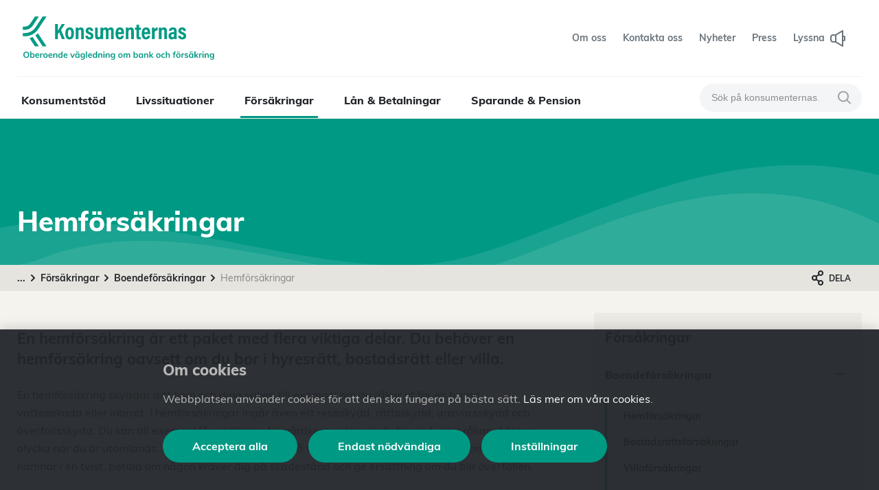

--- FILE ---
content_type: text/html; charset=utf-8
request_url: https://www.konsumenternas.se/forsakringar/boendeforsakringar/hemforsakringar/
body_size: 31369
content:
<!DOCTYPE html>
<html lang="sv">
<head>
    <meta charset="utf-8" />
    <meta http-equiv="X-UA-Compatible" content="IE=edge">
    <meta name="viewport" content="width=device-width, initial-scale=1.0" />
    <title>Hemf&#246;rs&#228;kring - ett n&#246;dv&#228;ndigt skydd f&#246;r dig och dina saker  | Konsumenternas</title>
            <meta name="description" content="En hemf&#246;rs&#228;kring beh&#246;vs vare sig du bor i hyresr&#228;tt, bostadsr&#228;tt eller hus.&#160;Den &#228;r ett paket med skydd f&#246;r st&#246;ld, &#246;verfall, skadest&#229;nd, r&#228;ttstvister och p&#229; resor." />
        <meta property="og:description" content="En hemf&#246;rs&#228;kring beh&#246;vs vare sig du bor i hyresr&#228;tt, bostadsr&#228;tt eller hus.&#160;Den &#228;r ett paket med skydd f&#246;r st&#246;ld, &#246;verfall, skadest&#229;nd, r&#228;ttstvister och p&#229; resor." />
    <meta name="title" content="Hemf&#246;rs&#228;kring - ett n&#246;dv&#228;ndigt skydd f&#246;r dig och dina saker" />
    <meta property="og:title" content="Hemf&#246;rs&#228;kring - ett n&#246;dv&#228;ndigt skydd f&#246;r dig och dina saker" />
    <meta property="og:type" content="website" />
    <meta property="og:url" content="https://www.konsumenternas.se/forsakringar/boendeforsakringar/hemforsakringar/" />
    <link rel="apple-touch-icon" sizes="180x180" href="/apple-touch-icon.png">
    <link rel="icon" type="image/png" sizes="32x32" href="/favicon-32x32.png">
    <link rel="icon" type="image/png" sizes="16x16" href="/favicon-16x16.png">
    <link rel="manifest" href="/site.webmanifest">
    <link rel="mask-icon" href="/safari-pinned-tab.svg" color="#009a84">
    <meta name="msapplication-TileColor" content="#da532c">
    <meta name="theme-color" content="#ffffff">

        <!-- Google Tag Manager -->
        <script type="text/plain" data-cookie-type="statistics">
        (function (w, d, s, l, i) {
            w[l] = w[l] || []; w[l].push({
                'gtm.start':
                    new Date().getTime(), event: 'gtm.js'
            }); var f = d.getElementsByTagName(s)[0],
                j = d.createElement(s), dl = l != 'dataLayer' ? '&l=' + l : ''; j.async = true; j.src =
                'https://www.googletagmanager.com/gtm.js?id=' + i + dl; f.parentNode.insertBefore(j, f);
        })(window, document, 'script', 'dataLayer', 'GTM-WTMZ26N');
        </script>
        <!-- End Google Tag Manager -->


    <link href="https://www.konsumenternas.se/forsakringar/boendeforsakringar/hemforsakringar/" rel="canonical" />
    

    <link href="/assets/dist/styles/index.css?nocache=1.0.9503.15043" rel="stylesheet" />



    
<link rel='stylesheet' type='text/css' data-f-resource='EPiServerForms.css' href='/WebResource.axd?d=s-f6ie6T4Qaxga0Un_qm8_6FI-kzsk_iq803Ev36ve6Y0nwp6Z2wVWPCFwL94sabsBrUi_QIEKUJy4f3XfBGRtp0hZYtbx0w4mkQsya95b3CwX_2r9rR55L-YmHxK8F6KrYsv-cqLZl8T0hewDki3HpsL-Lr58BHqqD7UIkhzjg1&t=638333103760000000' />

<script type="text/javascript">
var epi = epi||{}; epi.EPiServer = epi.EPiServer||{}; epi.EPiServer.Forms = epi.EPiServer.Forms||{};
                    epi.EPiServer.Forms.InjectFormOwnJQuery = true;epi.EPiServer.Forms.OriginalJQuery = typeof jQuery !== 'undefined' ? jQuery : undefined;
</script>
 
<script type="text/javascript">var appInsights=window.appInsights||function(config){function t(config){i[config]=function(){var t=arguments;i.queue.push(function(){i[config].apply(i,t)})}}var i={config:config},u=document,e=window,o="script",s="AuthenticatedUserContext",h="start",c="stop",l="Track",a=l+"Event",v=l+"Page",r,f;setTimeout(function(){var t=u.createElement(o);t.src=config.url||"https://js.monitor.azure.com/scripts/a/ai.0.js";u.getElementsByTagName(o)[0].parentNode.appendChild(t)});try{i.cookie=u.cookie}catch(y){}for(i.queue=[],r=["Event","Exception","Metric","PageView","Trace","Dependency"];r.length;)t("track"+r.pop());return t("set"+s),t("clear"+s),t(h+a),t(c+a),t(h+v),t(c+v),t("flush"),config.disableExceptionTracking||(r="onerror",t("_"+r),f=e[r],e[r]=function(config,t,u,e,o){var s=f&&f(config,t,u,e,o);return s!==!0&&i["_"+r](config,t,u,e,o),s}),i}({instrumentationKey:"d988d30d-ab1f-4459-9ddb-c424f50a9c4d",sdkExtension:"a"});window.appInsights=appInsights;appInsights.queue&&appInsights.queue.length===0&&appInsights.trackPageView();</script><link rel="alternate" hreflang="sv" href="https://www.konsumenternas.se/forsakringar/boendeforsakringar/hemforsakringar/" />
</head>

<body id="body">
        <!-- Google Tag Manager (noscript) -->
        <noscript>
            <iframe src="https://www.googletagmanager.com/ns.html?id=GTM-WTMZ26N" height="0" width="0" style="display:none;visibility:hidden"></iframe>
        </noscript>
        <!-- End Google Tag Manager (noscript) -->

    <input type="hidden" id="cookieName" value="cookie_consent" />
    
    

    <div id="main-app">

<svg xmlns="http://www.w3.org/2000/svg" xmlns:xlink="http://www.w3.org/1999/xlink" width="430" height="78" viewBox="0 0 430 78" class="d-none">
    <defs>
        <path id="a" d="M.703.02H21.7v31.288H.703z"></path>
    </defs>
    <g fill-rule="evenodd" id="logo">
        <path class="l" d="M110.372 19.775h-8.137c-3.173 5.118-8.213 14.095-10.398 17.692V19.775h-6.968v39.467h6.968V46.096l3.55-4.999 7.345 18.145h7.842l-10.37-24.044 10.168-15.423zM122.945 54c-3.322 0-4.406-3.511-4.406-9.992 0-6.474 1.245-9.607 4.354-9.607 3.146 0 4.252 3.018 4.252 9.696 0 6.43-1.068 9.904-4.2 9.904m.168-25.47c-7.107 0-11.6 4.828-11.6 15.522 0 11.023 3.94 15.766 11.234 15.766 7.407 0 11.424-4.97 11.424-15.928 0-10.107-3.834-15.36-11.058-15.36M152.433 28.48c-3.917 0-5.766 2.048-6.66 3.711 0-1.128-.11-2.39-.22-3.142h-6.696c.05 1.584.058 3.188.058 9.394v20.8h6.967V40.536c0-4.593 1.263-6.077 3.9-6.077 2.804 0 3.404 1.832 3.404 4.83v19.954h6.967V37.705c0-6.112-2.798-9.225-7.72-9.225M176.584 40.762c-3.607-1.339-4.7-2.218-4.7-4.131 0-1.67.994-2.847 2.842-2.847 3.225 0 3.33 3.028 3.345 4.097h6.66c-.007-3.959-1.923-9.401-9.837-9.401-7.192 0-9.78 4.564-9.78 8.67 0 4.38 1.756 6.875 8.866 9.495 3.565 1.325 4.52 2.49 4.52 4.625 0 1.975-1.095 3.193-3.4 3.193-2.857 0-3.877-2.296-3.912-4.356h-6.814c.03 5.367 3.242 9.66 10.448 9.66 6.839 0 10.55-3.393 10.55-9.333 0-4.884-2.416-7.315-8.788-9.672M231.153 28.531c-4.036 0-6.161 1.991-7.4 4.095-.926-2.613-2.84-4.095-6.117-4.095-3.04 0-5.278 1.265-6.636 3.595 0-.965-.102-2.49-.22-3.076h-6.585v-.002h-.386v18.534c0 4.798-1.384 6.213-4.027 6.213-2.528 0-3.147-1.663-3.147-4.645V29.048h-6.967v21.67c0 6.933 3.247 9.048 7.543 9.048 3.205 0 5.374-1.043 6.707-3.821.052 1.021.108 2.378.277 3.296h6.909v-18.74c0-4.065 1.02-5.99 3.808-5.99 2.245 0 3.18 1.46 3.18 4.23v20.5h6.91V40.33c0-3.731.907-5.87 3.736-5.87 2.416 0 3.194 1.757 3.194 4.165v20.618h6.859V37.584c0-6.869-3.35-9.053-7.638-9.053M250.587 40.916c.014-2.182.254-6.67 4.244-6.67 3.693 0 4.035 3.731 4.035 6.67h-8.28zm4.252-12.385c-7.648 0-11.278 5.847-11.278 15.423 0 7.638 1.363 15.865 11.14 15.865 10.012 0 10.688-8.792 10.797-9.742h-6.66c-.122 1.022-.564 3.975-4.034 3.975-3.858 0-4.327-4.265-4.327-8.095h15.144c.058-.516.11-1.935.11-2.99 0-7.879-2.143-14.436-10.892-14.436zM283.954 28.48c-3.917 0-5.764 2.048-6.659 3.711 0-1.128-.11-2.39-.219-3.142h-6.697c.051 1.584.058 3.188.058 9.394v20.8h6.968V40.536c0-4.593 1.263-6.077 3.899-6.077 2.805 0 3.404 1.832 3.404 4.83v19.954h6.967V37.705c0-6.112-2.798-9.225-7.72-9.225M305.491 21.506h-6.952v7.543h-3.952v5.716h3.952v17.678c0 5.425 2.083 7.207 6.903 7.207 1.085 0 2.976-.065 4.253-.613v-5.123c-.576.117-1.016.123-1.715.123-2.169 0-2.489-.996-2.489-2.75V34.765h4.656V29.05h-4.656v-7.543zM319.443 40.916c.013-2.182.253-6.67 4.244-6.67 3.693 0 4.035 3.731 4.035 6.67h-8.28zm4.251-12.385c-7.646 0-11.277 5.847-11.277 15.423 0 7.638 1.363 15.865 11.14 15.865 10.012 0 10.687-8.792 10.796-9.742h-6.658c-.125 1.022-.567 3.975-4.035 3.975-3.86 0-4.327-4.265-4.327-8.095h15.144c.06-.516.11-1.935.11-2.99 0-7.879-2.144-14.436-10.893-14.436zM346.048 34.019c0-3.195-.11-4.447-.168-4.97h-6.646c.059 2.151.059 5.271.059 10.232v19.961h6.96V43.397c0-5.711 2.769-7.16 7.697-7.048v-7.811c-4.104.007-6.767 2.063-7.902 5.481M370.87 28.48c-3.918 0-5.765 2.048-6.661 3.711 0-1.128-.11-2.39-.218-3.142h-6.697c.051 1.584.058 3.188.058 9.394v20.8h6.966V40.536c0-4.593 1.265-6.077 3.9-6.077 2.806 0 3.405 1.832 3.405 4.83v19.954h6.967V37.705c0-6.112-2.798-9.225-7.72-9.225M397.425 46.965c0 4.48-.639 7.138-4.193 7.138-2.58 0-3.461-2.081-3.461-3.916 0-2.464 1.441-4.31 5.403-4.31.92 0 1.545.008 2.251.124v.964zm6.689-9.73c0-5.764-3.355-8.704-9.83-8.704-8.065 0-10.148 4.751-10.265 9.194h6.6c.176-1.983.512-3.89 3.403-3.89 3.02 0 3.243 2.063 3.243 3.822v3.296c-.683-.065-1.455-.065-2.47-.065-7.653 0-11.89 3.745-11.89 9.93 0 4.325 2.23 8.95 8.028 8.95 3.67 0 5.649-1.414 6.8-3.335 0 .873.168 2.213.291 2.81h6.325c-.11-1.362-.235-5.093-.235-6.577V37.235z"></path>
        <g transform="translate(407.392 28.46)">
            <path d="M12.914 12.302c-3.608-1.338-4.7-2.217-4.7-4.13 0-1.671.995-2.848 2.84-2.848 3.226 0 3.333 3.029 3.346 4.098h6.66C21.053 5.462 19.138.02 11.223.02c-7.192 0-9.78 4.565-9.78 8.671 0 4.379 1.756 6.875 8.866 9.495 3.566 1.325 4.52 2.49 4.52 4.624 0 1.975-1.095 3.194-3.4 3.194-2.857 0-3.877-2.297-3.912-4.356H.703c.03 5.367 3.242 9.66 10.449 9.66 6.838 0 10.55-3.393 10.55-9.334 0-4.883-2.416-7.315-8.788-9.672" mask="url(#b)"></path>
        </g>
        <path d="M17.464 56.402L31.844 78H41.96L25.622 53.46a48.271 48.271 0 0 1-8.158 2.941M32.949 49.256L52.088 78h10.115L39.444 43.817a48.227 48.227 0 0 1-6.495 5.439M26.36 23.432L41.96 0H31.832L19.348 18.752a16.977 16.977 0 0 1-14.169 7.6H0v8.432h5.18c8.525 0 16.442-4.248 21.18-11.352"></path>
        <path d="M33.37 28.112c-6.305 9.454-16.843 15.104-28.19 15.104H0v8.433h5.18c14.169 0 27.327-7.052 35.19-18.857L62.204 0H52.087L33.371 28.112z"></path>
    </g>
</svg>


<svg xmlns="http://www.w3.org/2000/svg" width="22" height="14" viewBox="0 0 22 14" class="d-none">
    <path id="menu-icon" fill-rule="nonzero" d="M1 0h20a1 1 0 0 1 0 2H1a1 1 0 0 1 0-2zm0 12h20a1 1 0 0 1 0 2H1a1 1 0 0 1 0-2zm0-6h20a1 1 0 0 1 0 2H1a1 1 0 0 1 0-2z"></path>
</svg>


<svg xmlns="http://www.w3.org/2000/svg" width="19" height="19" viewBox="0 0 19 19" class="d-none">
    <path id="search-icon" fill-rule="nonzero" d="M8 14A6 6 0 1 0 8 2a6 6 0 0 0 0 12zm6.32-1.094l4.387 4.387a1 1 0 0 1-1.414 1.414l-4.387-4.387a8 8 0 1 1 1.414-1.414z"></path>
</svg>


<svg xmlns="http://www.w3.org/2000/svg" width="22" height="24" viewBox="0 0 22 24" class="d-none">
    <path id="listen-icon" fill-rule="evenodd" d="M19 8h1c.97 0 2 .701 2 2v4c0 .97-.701 2-2 2h-1v7a1.001 1.001 0 0 1-1.496.868l-7-4L7.698 18H4c-2.206 0-4-1.794-4-4v-4c0-2.206 1.794-4 4-4h3.697l2.748-1.832a.715.715 0 0 1 .059-.036l7-4A1.001 1.001 0 0 1 19 1v7zm0 2v4h1v-4h-1zM7 8H4c-1.103 0-2 .897-2 2v4c0 1.103.897 2 2 2h3V8zm2-.464v8.929l2.555 1.703L17 21.277V2.723l-5.474 3.128L9 7.536z"></path>
</svg>


<svg xmlns="http://www.w3.org/2000/svg" width="19" height="19" viewBox="0 0 19 19" class="d-none">
    <path id="magnifying-glass-icon" fill-rule="nonzero" d="M8 14A6 6 0 1 0 8 2a6 6 0 0 0 0 12zm6.32-1.094l4.387 4.387a1 1 0 0 1-1.414 1.414l-4.387-4.387a8 8 0 1 1 1.414-1.414z"></path>
</svg>


<svg xmlns="http://www.w3.org/2000/svg" width="18" height="18" viewBox="0 0 18 18" class="d-none">
    <path id="close-icon" fill-rule="nonzero" d="M9 10.414l-7.293 7.293a1 1 0 0 1-1.414-1.414L7.586 9 .293 1.707A1 1 0 0 1 1.707.293L9 7.586 16.293.293a1 1 0 0 1 1.414 1.414L10.414 9l7.293 7.293a1 1 0 0 1-1.414 1.414L9 10.414z"></path>
</svg>


<svg xmlns="http://www.w3.org/2000/svg" width="20" height="12" viewBox="0 0 20 12" class="d-none">
    <path id="arrow-left-icon" fill-rule="nonzero" d="M3.414 5H19a1 1 0 0 1 0 2H3.414l3.293 3.293a1 1 0 0 1-1.414 1.414l-5-5a1 1 0 0 1 0-1.414l5-5a1 1 0 0 1 1.414 1.414L3.414 5z"></path>
</svg>


<svg xmlns="http://www.w3.org/2000/svg" width="24" height="17" viewBox="0 0 24 17" class="d-none">
    <path id="letter-icon" fill-rule="nonzero" d="M20.358 2.03A2.162 2.162 0 0 0 20 2H4c-.122 0-.242.01-.358.03L12 8.868l8.358-6.838zm1.524 1.198l-6.579 5.383 5.335 3.856c.44.318.485.87.1 1.234s-1.054.4-1.495.083l-5.449-3.938-1.125.92c-.38.312-.958.312-1.338 0L9.755 9.479a.923.923 0 0 1-.074.069l-5.13 4.235a.975.975 0 0 1-1.32-.083.848.848 0 0 1 .088-1.246l5.014-4.14-6.215-5.085a1.736 1.736 0 0 0-.118.63v9.285C2 14.169 2.895 15 4 15h16c1.105 0 2-.831 2-1.857V3.857c0-.22-.041-.432-.118-.629zM4 0h16c2.21 0 4 1.691 4 3.778v9.444C24 15.31 22.21 17 20 17H4c-2.21 0-4-1.691-4-3.778V3.778C0 1.69 1.79 0 4 0z"></path>
</svg>


<svg xmlns="http://www.w3.org/2000/svg" width="24" height="24" viewBox="0 0 24 24" class="d-none">
    <path id="info-icon" fill-rule="evenodd" d="M12 22c5.514 0 10-4.486 10-10S17.514 2 12 2 2 6.486 2 12s4.486 10 10 10zm0-22c6.617 0 12 5.383 12 12s-5.383 12-12 12S0 18.617 0 12 5.383 0 12 0zm-.02 5c.553 0 1.005.448 1.005 1s-.442 1-.995 1h-.01a1 1 0 1 1 0-2zM12 9a1 1 0 0 1 1 1v8a1 1 0 1 1-2 0v-8a1 1 0 0 1 1-1z"></path>
</svg>


<svg xmlns="http://www.w3.org/2000/svg" width="21" height="23" viewBox="0 0 21 23" class="d-none">
    <path id="phone-icon" fill-rule="nonzero" d="M2.1 6.643c.556 2.973 1.957 5.796 4.217 8.478 2.26 2.683 4.809 4.547 7.652 5.609 1.3.485 2.763.236 3.827-.653l1.17-.977-3.27-3.88-1.559 1.302a1.02 1.02 0 0 1-1.134.117c-1.722-.92-3.173-2.077-4.348-3.471C7.48 11.774 6.588 10.149 5.978 8.3A1.01 1.01 0 0 1 6.29 7.21L7.85 5.907l-3.27-3.88-1.169.976a3.826 3.826 0 0 0-1.31 3.64zm12.288 7.024a2.04 2.04 0 0 1 2.866.25l3.27 3.88a2.02 2.02 0 0 1-.25 2.855l-1.17.977a5.904 5.904 0 0 1-5.85.998c-3.183-1.19-6.018-3.262-8.496-6.203C2.281 13.483.723 10.344.1 7.014a5.847 5.847 0 0 1 2.002-5.563l1.17-.977a2.04 2.04 0 0 1 2.866.25l3.27 3.88a2.02 2.02 0 0 1-.251 2.855l-1.018.85a12.304 12.304 0 0 0 2.075 3.556 12.354 12.354 0 0 0 3.156 2.653l1.018-.85z"></path>
</svg>


<svg xmlns="http://www.w3.org/2000/svg" width="13" height="32" viewBox="0 0 13 32" class="d-none">
    <path id="nav-tab-icon" fill-rule="nonzero" d="M10.995 0h2v32h-2v-1.954a5 5 0 0 0-1.435-3.505L.574 17.402a2 2 0 0 1 0-2.804L9.56 5.459a5 5 0 0 0 1.435-3.505V0z"></path>
</svg>


<svg xmlns="http://www.w3.org/2000/svg" width="14" height="14" viewBox="0 0 14 14" class="d-none">
    <path id="plus-icon" fill-rule="nonzero" d="M6 6V1a1 1 0 1 1 2 0v5h5a1 1 0 1 1 0 2H8v5a1 1 0 1 1-2 0V8H1a1 1 0 1 1 0-2h5z"></path>
</svg>


<svg xmlns="http://www.w3.org/2000/svg" width="14" height="2" viewBox="0 0 14 2" class="d-none">
    <rect id="minus-icon" width="14" height="2" x="69" y="832" fill-rule="nonzero" rx="1" transform="translate(-69 -832)"></rect>
</svg>


<svg xmlns="http://www.w3.org/2000/svg" width="23" height="21" viewBox="0 0 23 21" class="d-none">
    <path id="speech-bubble-icon" fill-rule="nonzero" d="M17 15a1 1 0 0 1 1-1h2a1 1 0 0 0 1-1V3a1 1 0 0 0-1-1H3a1 1 0 0 0-1 1v10a1 1 0 0 0 1 1h9a1 1 0 0 1 .64.232L17 17.865V15zM3 16a3 3 0 0 1-3-3V3a3 3 0 0 1 3-3h17a3 3 0 0 1 3 3v10a3 3 0 0 1-3 3h-1v4a1 1 0 0 1-1.64.768L11.638 16H3z"></path>
</svg>


<svg xmlns="http://www.w3.org/2000/svg" width="44" height="45" viewBox="0 0 44 45" class="d-none">
    <path id="bell-icon" fill-rule="evenodd" d="M30.778 33.657l8.017-8.048c4.286-4.286 3.92-11.6-.816-16.337-4.737-4.736-12.05-5.102-16.338-.815l-8.035 8.005 11.89 11.89c.39.39.393 1.02.007 1.407a.994.994 0 0 1-1.406-.006l-12.981-12.98c-1.264-1.265-3.306-1.274-4.56-.02l-3.26 3.26 22.552 22.553 3.26-3.26c1.254-1.254 1.246-3.296-.019-4.56l-.998-.999a.994.994 0 0 1-.006-1.406.994.994 0 0 1 1.406.006l.999.999c.1.1.196.204.288.311zm1.075 2.043a5.181 5.181 0 0 1-1.332 5.018l-3.96 3.96a.994.994 0 0 1-1.407-.006L1.189 20.708a.994.994 0 0 1-.005-1.406l3.96-3.96c1.87-1.87 4.822-2.004 6.873-.41l8.066-8.035c5.065-5.065 13.71-4.634 19.307.964 5.598 5.598 6.03 14.242.966 19.306l-8.465 8.497a.918.918 0 0 1-.038.036zm-18.576 1.512a.985.985 0 0 1 1.387.199c.328.44.24 1.067-.197 1.398a5.885 5.885 0 0 1-3.566 1.198c-3.28 0-5.94-2.682-5.94-5.99 0-1.315.421-2.567 1.188-3.596a.985.985 0 0 1 1.386-.199c.438.331.526.957.197 1.398a3.994 3.994 0 0 0-.791 2.396c0 2.206 1.773 3.994 3.96 3.994.87 0 1.696-.282 2.376-.798zM34.013 8.81c.44.328.533.953.208 1.396a.985.985 0 0 1-1.384.21 6.893 6.893 0 0 0-9.504 1.234.984.984 0 0 1-1.393.149 1.004 1.004 0 0 1-.147-1.405 8.866 8.866 0 0 1 6.93-3.338c1.93 0 3.77.622 5.29 1.754zm7.46-1.706a.994.994 0 0 1-1.405.008.994.994 0 0 1 .003-1.406l1.587-1.592a1.24 1.24 0 0 0 .008-1.753 1.24 1.24 0 0 0-1.754.01l-1.591 1.585a.994.994 0 0 1-1.406.003.994.994 0 0 1 .008-1.406L38.513.97c1.266-1.266 3.31-1.275 4.565-.02 1.255 1.256 1.246 3.3-.018 4.564l-1.586 1.591z"></path>
</svg>


<svg xmlns="http://www.w3.org/2000/svg" width="6" height="10" viewBox="0 0 6 10" class="d-none">
    <path id="chevron-right-icon" fill-rule="nonzero" d="M.293 1.707A1 1 0 1 1 1.707.293l4 4a1 1 0 0 1 0 1.414l-4 4A1 1 0 0 1 .293 8.293L3.586 5 .293 1.707z"></path>
</svg>


<svg xmlns="http://www.w3.org/2000/svg" width="14" height="8" viewBox="0 0 14 8" class="d-none">
    <path id="chevron-up" d="M12.293 7.707c.39.39 1.024.39 1.414 0 .39-.39.39-1.024 0-1.414l-6-6c-.39-.39-1.024-.39-1.414 0l-6 6c-.39.39-.39 1.024 0 1.414.39.39 1.024.39 1.414 0L7 2.414l5.293 5.293z" ></path>
</svg>


<svg xmlns="http://www.w3.org/2000/svg" width="14" height="8" viewBox="0 0 14 8" class="d-none">
    <path id="chevron-down" fill-rule="nonzero" d="M12.293.293a1 1 0 0 1 1.414 1.414l-6 6a1 1 0 0 1-1.414 0l-6-6A1 1 0 0 1 1.707.293L7 5.586 12.293.293z"></path>
</svg>


<svg xmlns="http://www.w3.org/2000/svg" width="22" height="21" viewBox="0 0 22 21" class="d-none">
    <path id="download" d="M12 13.586l2.293-2.293c.39-.39 1.024-.39 1.414 0 .39.39.39 1.024 0 1.414l-4 4c-.39.39-1.024.39-1.414 0l-4-4c-.39-.39-.39-1.024 0-1.414.39-.39 1.024-.39 1.414 0L10 13.586V1c0-.552.448-1 1-1s1 .448 1 1v12.586zM20 12c0-.552.448-1 1-1s1 .448 1 1v6c0 1.657-1.343 3-3 3H3c-1.657 0-3-1.343-3-3v-6c0-.552.448-1 1-1s1 .448 1 1v6c0 .552.448 1 1 1h16c.552 0 1-.448 1-1v-6z" ></path>
</svg>


<svg xmlns="http://www.w3.org/2000/svg" width="23" height="22" viewBox="0 0 23 22" class="d-none">
    <path id="print-icon" fill-rule="evenodd" d="M19 17v4a1 1 0 0 1-1 1H5a1 1 0 0 1-1-1v-4a4 4 0 0 1-4-4V9a4 4 0 0 1 4-4V3a3 3 0 0 1 3-3h9a3 3 0 0 1 3 3v2a4 4 0 0 1 4 4v4a4 4 0 0 1-4 4zm0-2a2 2 0 0 0 2-2V9a2 2 0 0 0-2-2H4a2 2 0 0 0-2 2v4a2 2 0 0 0 2 2v-3a1 1 0 0 1 1-1h13a1 1 0 0 1 1 1v3zM17 5V3a1 1 0 0 0-1-1H7a1 1 0 0 0-1 1v2h11zM6 20h11v-7H6v7zM5 8h1a1 1 0 0 1 0 2H5a1 1 0 0 1 0-2z"></path>
</svg>


<svg xmlns="http://www.w3.org/2000/svg" width="17" height="22" viewBox="0 0 17 22" class="d-none">
    <path id="share-icon" fill-rule="evenodd" d="M6.243 14.312a4 4 0 1 1 0-6.624l3.175-1.905a4 4 0 1 1 1.338 1.53L7.583 9.216C7.849 9.754 8 10.36 8 11c0 .64-.15 1.246-.418 1.783l3.175 1.905a4 4 0 1 1-1.338 1.53l-3.176-1.906zM4 13a2 2 0 1 0 0-4 2 2 0 0 0 0 4zm9 7a2 2 0 1 0 0-4 2 2 0 0 0 0 4zm0-14a2 2 0 1 0 0-4 2 2 0 0 0 0 4z"></path>
</svg>


<svg xmlns="http://www.w3.org/2000/svg" width="20" height="21" viewBox="0 0 20 21" class="d-none">
    <path id="delete-icon" d="M9 2v1h2V2H9zM8 0h4c.552 0 1 .448 1 1v2h6c.553 0 1 .448 1 1s-.447 1-1 1h-1v12.21C18 19.3 16.206 21 14 21H6c-2.206 0-4-1.7-4-3.79V5H1c-.553 0-1-.448-1-1s.447-1 1-1h6V1c0-.552.448-1 1-1zM4 5v12.21c0 1.045.897 1.895 2 1.895h8c1.103 0 2-.85 2-1.894V5H4zm7 11V7c0-.552.447-1 1-1 .553 0 1 .448 1 1v9c0 .552-.447 1-1 1-.553 0-1-.448-1-1zm-4 0V7c0-.552.447-1 1-1 .553 0 1 .448 1 1v9c0 .552-.447 1-1 1-.553 0-1-.448-1-1z" ></path>
</svg>


<svg xmlns="http://www.w3.org/2000/svg" width="24" height="24" viewBox="0 0 24 24" class="d-none">
    <path id="chart-icon" fill-rule="evenodd" d="M14 22V3h-3v19h3zm2 0h3V9h-3v13zm5 0h2a1 1 0 0 1 0 2H3c-2.201 0-3-1.794-3-3V1a1 1 0 0 1 2 0v20c.012.45.195 1 1 1h1v-9c0-1.103.897-2 2-2h3V3c0-1.103.897-2 2-2h3c1.103 0 2 .897 2 2v4h3c1.103 0 2 .897 2 2v13zM6 22h3v-9H6v9z"></path>
</svg>


<svg xmlns="http://www.w3.org/2000/svg" width="35" height="51" viewBox="0 0 35 51" class="d-none">
    <path id="lightbulb-icon" fill-rule="nonzero" d="M10 36.5v-3.184A17.501 17.501 0 0 1 0 17.5C0 7.835 7.835 0 17.5 0S35 7.835 35 17.5a17.501 17.501 0 0 1-10 15.816v2.892A2.5 2.5 0 0 1 26 40c.314.418.5.937.5 1.5s-.186 1.082-.5 1.5a2.5 2.5 0 0 1-2 4h-3v1a3 3 0 0 1-3 3h-1a3 3 0 0 1-3-3v-2a1 1 0 0 1 1-1h9a.5.5 0 0 0 0-1 1 1 0 1 1 0-2 .5.5 0 0 0 0-1 1 1 0 1 1 0-2 .5.5 0 0 0 0-1H11.5a.5.5 0 0 0 0 1h8a1 1 0 1 1 0 2h-8a.5.5 0 0 0 0 1h8a1 1 0 1 1 0 2h-8a.5.5 0 0 0 0 1 1 1 0 1 1 0 2 2.5 2.5 0 0 1-2-4 2.489 2.489 0 0 1-.5-1.5c0-.563.186-1.082.5-1.5a2.496 2.496 0 0 1 .5-3.5zm2-.5h11v-3.33a1 1 0 0 1 .606-.919A15.503 15.503 0 0 0 33 17.5C33 8.94 26.06 2 17.5 2 8.94 2 2 8.94 2 17.5a15.503 15.503 0 0 0 9.394 14.251 1 1 0 0 1 .606.92V36zm11.5-19a2.5 2.5 0 1 0-2.5-2.5V17h2.5zM19 14.5a4.5 4.5 0 1 1 4.5 4.5H21v11a1 1 0 1 1-2 0V19h-3v11a1 1 0 1 1-2 0V19h-2.5a4.5 4.5 0 1 1 4.5-4.5V17h3v-2.5zm-5 0a2.5 2.5 0 1 0-2.5 2.5H14v-2.5zM19 48v-1h-3v1a1 1 0 0 0 1 1h1a1 1 0 0 0 1-1z"></path>
</svg>


<svg xmlns="http://www.w3.org/2000/svg" width="18" height="25" viewBox="0 0 18 25" class="d-none">
    <path id="lightbulb-simple-icon" fill-rule="nonzero" d="M5.162 21.612a2.498 2.498 0 0 1-.983-3.042.998.998 0 0 1-.16-.374l-.395-1.977a9 9 0 1 1 10.752 0l-.395 1.977a.998.998 0 0 1-.16.374 2.498 2.498 0 0 1-.984 3.042A2.5 2.5 0 0 1 10.5 25H7.501a2.5 2.5 0 0 1-2.338-3.388zM7.5 22a.5.5 0 0 0 0 1h3a.5.5 0 0 0 0-1h-3zm0-2h4a.5.5 0 0 0 0-1h-5a.5.5 0 0 0 0 1h1zm-1-3h5.68l.313-1.563a1 1 0 0 1 .42-.632 7 7 0 1 0-7.827 0 1 1 0 0 1 .421.632L5.82 17h.68z"></path>
</svg>


<svg xmlns="http://www.w3.org/2000/svg" width="22" height="22" viewBox="0 0 22 22" class="d-none">
    <path id="external-link-icon" fill-rule="evenodd" d="M18.586 2H14a1 1 0 0 1 0-2h7a1 1 0 0 1 1 1v7a1 1 0 0 1-2 0V3.414L8.707 14.707a1 1 0 0 1-1.414-1.414L18.586 2zM4 22c-2.206 0-4-1.794-4-4V7c0-2.206 1.794-4 4-4h4a1 1 0 0 1 0 2H4c-1.103 0-2 .897-2 2v11c0 1.103.897 2 2 2h13c1.103 0 2-.897 2-2v-4a1 1 0 0 1 2 0v4c0 2.206-1.794 4-4 4H4z"></path>
</svg>


<svg xmlns="http://www.w3.org/2000/svg" width="51" height="51" viewBox="0 0 51 51" class="d-none">
    <path id="house-icon" fill-rule="evenodd" d="M13.538 46.024A2.555 2.555 0 0 1 15.3 48.45 2.553 2.553 0 0 1 12.75 51H3.4A3.403 3.403 0 0 1 0 47.6c0-1.875 1.525-3.4 3.4-3.4V30.6a.85.85 0 0 1 1.7 0v14.019c.15.078.297.165.433.263A4.255 4.255 0 0 1 9.35 42.5a4.257 4.257 0 0 1 4.188 3.524zM12.75 49.3c.468 0 .85-.382.85-.85a.851.851 0 0 0-.85-.85.85.85 0 0 1-.85-.85 2.553 2.553 0 0 0-2.55-2.55 2.553 2.553 0 0 0-2.55 2.55.85.85 0 0 1-1.647.298C4.898 46.36 4.193 45.9 3.4 45.9c-.938 0-1.7.762-1.7 1.7s.762 1.7 1.7 1.7h9.35zm37.4-42.5c.47 0 .85.38.85.85V28.9a.851.851 0 0 1-1.451.6L25.497 5.45 1.454 29.5a.847.847 0 0 1-.925.184.85.85 0 0 1-.526-.785L0 7.65a.848.848 0 0 1 .85-.85h9.35V5.1h-.85a.85.85 0 0 1-.85-.85V.85c0-.47.38-.85.85-.85h6.8c.47 0 .85.38.85.85v3.4c0 .47-.38.85-.85.85h-.85v1.7H17a.85.85 0 0 1 0 1.7h-2.55a.85.85 0 0 1-.85-.85v-3.4c0-.47.38-.85.85-.85h.85V1.7h-5.1v1.7h.85c.47 0 .85.38.85.85v3.4c0 .47-.38.85-.85.85H1.7v18.347L24.894 3.65a.85.85 0 0 1 .603-.249.85.85 0 0 1 .604.25L49.3 26.847V8.5H34a.85.85 0 0 1 0-1.7h16.15zM47.6 44.2c1.875 0 3.4 1.525 3.4 3.4S49.475 51 47.6 51H21.25a.85.85 0 0 1 0-1.7h14.607a2.495 2.495 0 0 1-.157-.85c0-1.131.74-2.093 1.762-2.426A4.257 4.257 0 0 1 41.65 42.5c1.674 0 3.124.972 3.817 2.382.136-.098.283-.185.433-.263V30.6a.85.85 0 0 1 1.7 0v13.6zm0 5.1c.938 0 1.7-.762 1.7-1.7 0-.937-.763-1.7-1.7-1.7-.793 0-1.498.46-1.754 1.148a.85.85 0 0 1-1.646-.298 2.553 2.553 0 0 0-2.55-2.55 2.553 2.553 0 0 0-2.55 2.55c0 .47-.38.85-.85.85a.851.851 0 0 0-.85.85c0 .468.382.85.85.85h9.35zM28.9 17c0 1.875-1.525 3.4-3.4 3.4a3.403 3.403 0 0 1-3.4-3.4c0-1.875 1.525-3.4 3.4-3.4s3.4 1.525 3.4 3.4zm-5.1 0c0 .938.762 1.7 1.7 1.7s1.7-.762 1.7-1.7-.762-1.7-1.7-1.7-1.7.763-1.7 1.7zm17.85 11.9c.47 0 .85.38.85.85v9.35h.85a.85.85 0 0 1 0 1.7h-10.2a.85.85 0 0 1 0-1.7H34v-9.35c0-.47.38-.85.85-.85h6.8zm-.85 10.2v-3.4h-5.1v3.4h5.1zm0-5.1v-3.4h-5.1V34h5.1zM34 46.75c0 .47-.38.85-.85.85H18.7v2.55a.85.85 0 0 1-1.7 0v-3.4c0-.47.38-.85.85-.85h2.55V29.75c0-.47.38-.85.85-.85h8.5c.47 0 .85.38.85.85V45.9h2.55c.47 0 .85.38.85.85zm-5.1-9.35v-6.8h-6.8v15.3h6.8v-6.8h-.85a.85.85 0 0 1 0-1.7h.85zm-12.75-8.5c.47 0 .85.38.85.85v9.35h.85a.85.85 0 0 1 0 1.7H7.65a.85.85 0 0 1 0-1.7h.85v-9.35c0-.47.38-.85.85-.85h6.8zm-.85 10.2v-3.4h-5.1v3.4h5.1zm0-5.1v-3.4h-5.1V34h5.1z"></path>
</svg>


<svg xmlns="http://www.w3.org/2000/svg" width="51" height="51" viewBox="0 0 51 51" class="d-none">
    <path id="money-icon" fill-rule="evenodd" d="M4.25 24.648c.47 0 .85.38.85.85v.107a3.408 3.408 0 0 1 2.55 3.293.85.85 0 0 1-1.7 0c0-.937-.762-1.7-1.7-1.7a.85.85 0 0 1-.85-.85v-.85c0-.47.38-.85.85-.85zm0 17.851a.85.85 0 0 1 0-1.7c5.155 0 9.35-4.195 9.35-9.35 0-5.156-4.195-9.351-9.35-9.351a.85.85 0 0 1 0-1.7c6.093 0 11.05 4.957 11.05 11.05 0 6.094-4.957 11.051-11.05 11.051zm42.5-30.602a4.255 4.255 0 0 1 4.25 4.25V46.75A4.255 4.255 0 0 1 46.75 51H4.25A4.255 4.255 0 0 1 0 46.75V12.747c0-2.452 2.022-4.1 4.027-4.646L29.506.457c.215-.09 2.8-1.075 4.628.16 1.039.702 1.566 1.923 1.566 3.63a.85.85 0 0 1-1.7 0c0-1.107-.275-1.855-.817-2.221-.925-.626-2.6-.173-3.115.034L4.494 9.736c-1.357.369-2.794 1.465-2.794 3.011V46.75a2.553 2.553 0 0 0 2.55 2.55h42.5a2.553 2.553 0 0 0 2.55-2.55V16.147a2.553 2.553 0 0 0-2.55-2.55H4.25a.85.85 0 0 1-.159-1.685l35.7-6.8c.048-.011 1.726-.362 3.025.682.918.74 1.384 1.935 1.384 3.553a.85.85 0 0 1-1.7 0c0-1.071-.25-1.819-.741-2.22-.658-.539-1.625-.35-1.633-.348l-26.871 5.118H46.75zM4.25 35.699c.938 0 1.7-.763 1.7-1.7 0-.938-.762-1.7-1.7-1.7a.85.85 0 0 1 0-1.7c1.875 0 3.4 1.524 3.4 3.4a3.408 3.408 0 0 1-2.55 3.293v.107a.85.85 0 0 1-1.7 0v-.85c0-.47.38-.85.85-.85zm18.7 0a.85.85 0 0 1-.85-.85V30.1L21 31.2a.849.849 0 1 1-1.201-1.203l2.55-2.55a.851.851 0 0 1 1.45.601v6.8c0 .47-.38.85-.849.85zm14.45-2.55a2.553 2.553 0 0 1-2.55 2.55 2.553 2.553 0 0 1-2.55-2.55v-3.4a2.553 2.553 0 0 1 2.55-2.55 2.553 2.553 0 0 1 2.55 2.55v3.4zm-3.4 0c0 .468.381.85.85.85.468 0 .85-.382.85-.85v-3.4a.851.851 0 0 0-.85-.85.851.851 0 0 0-.85.85v3.4zM4.25 47.599a.85.85 0 0 1 0-1.7h36.61a5.965 5.965 0 0 1 5.04-5.04V22.038a5.965 5.965 0 0 1-5.04-5.04H4.25a.85.85 0 0 1 0-1.7h37.4c.47 0 .85.381.85.85a4.255 4.255 0 0 0 4.25 4.25c.47 0 .85.382.85.85V41.65c0 .47-.38.85-.85.85a4.255 4.255 0 0 0-4.25 4.25c0 .47-.38.85-.85.85H4.25zM30.6 33.15a2.553 2.553 0 0 1-2.55 2.55 2.553 2.553 0 0 1-2.55-2.55v-3.4a2.553 2.553 0 0 1 2.55-2.55 2.553 2.553 0 0 1 2.55 2.55v3.4zm-3.4 0c0 .468.382.85.85.85.468 0 .85-.382.85-.85v-3.4a.851.851 0 0 0-.85-.85.851.851 0 0 0-.85.85v3.4z"></path>
</svg>


<svg xmlns="http://www.w3.org/2000/svg" width="51" height="51" viewBox="0 0 51 51" class="d-none">
    <path id="piggy-bank-icon" fill-rule="evenodd" d="M19.553 20.4h13.602a.85.85 0 1 1 0 1.7H19.553a.85.85 0 0 1 0-1.7zm6.801-1.7c-5.156 0-9.351-4.194-9.351-9.35 0-5.155 4.195-9.35 9.351-9.35 5.157 0 9.352 4.195 9.352 9.35 0 5.156-4.195 9.35-9.352 9.35zm0-17c-4.218 0-7.651 3.432-7.651 7.65S22.136 17 26.354 17c4.22 0 7.651-3.432 7.651-7.65S30.573 1.7 26.354 1.7zm0 11.9c.938 0 1.7-.763 1.7-1.7 0-.938-.762-1.7-1.7-1.7a3.404 3.404 0 0 1-3.4-3.4c0-1.58 1.088-2.899 2.55-3.28V3.4a.85.85 0 0 1 1.7 0v.12c1.463.381 2.55 1.7 2.55 3.28a.85.85 0 1 1-1.7 0c0-.938-.762-1.7-1.7-1.7-.937 0-1.7.762-1.7 1.7 0 .937.763 1.7 1.7 1.7 1.875 0 3.4 1.526 3.4 3.4 0 1.58-1.087 2.9-2.55 3.279v.12a.85.85 0 1 1-1.7 0v-.12a3.397 3.397 0 0 1-2.55-3.28.85.85 0 0 1 1.7 0c0 .938.763 1.7 1.7 1.7zM15.566 47.998a.85.85 0 0 1 .601 1.041l-.188.7a1.697 1.697 0 0 1-2.082 1.202l-3.285-.88a1.69 1.69 0 0 1-1.032-.792 1.68 1.68 0 0 1-.17-1.29l.418-1.557a.85.85 0 0 1 1.642.44l-.418 1.557 3.286.88.186-.7a.85.85 0 0 1 1.042-.601zm25.63-1.522l.402 1.504c.118.435.058.893-.168 1.288a1.69 1.69 0 0 1-1.034.793l-3.284.88a1.685 1.685 0 0 1-1.29-.17 1.684 1.684 0 0 1-.792-1.033l-.2-.742a.85.85 0 0 1 1.642-.44l.2.743 3.283-.88-.401-1.504a.85.85 0 1 1 1.642-.44zm8.69-21.6c.127.118 1.24 1.196 1.102 2.722-.097 1.089-.795 2.054-2.073 2.869-.63.4-1.25.623-1.844.746a.85.85 0 0 1-.351.083c-.01 0-.02-.006-.03-.006a5.34 5.34 0 0 1-.699.046c-1.733 0-3.02-.822-3.1-.875a.851.851 0 0 1 .928-1.425c.06.038.857.533 1.949.591-.762-4.973-4.71-9.304-10.74-11.702a.85.85 0 1 1 .628-1.58c6.589 2.62 10.918 7.42 11.787 12.979.186-.08.372-.172.558-.291.558-.354 1.233-.919 1.294-1.588.064-.706-.558-1.316-.565-1.322a.85.85 0 1 1 1.155-1.248zm-37.984.624c0-.938.763-1.7 1.7-1.7.938 0 1.7.762 1.7 1.7 0 .937-.762 1.7-1.7 1.7-.937 0-1.7-.763-1.7-1.7zm34.84 6.998c.465.07.784.504.712.968-1.309 8.543-10.746 14.983-21.95 14.983-9.265 0-17.5-4.417-20.71-11.05H2.976c-.895 0-1.619-.47-2.038-1.326C.902 36.003 0 34.17 0 31.45c0-2.719.902-4.553.94-4.63.387-.842 1.114-1.32 2.035-1.32h1.82c2.088-4.306 6.397-7.804 11.914-9.644a.85.85 0 0 1 .538 1.612c-5.277 1.76-9.334 5.123-11.13 9.224a.85.85 0 0 1-.778.508H2.975c-.215 0-.365.06-.502.356-.019.038-.773 1.599-.773 3.894 0 2.323.753 3.855.761 3.87.172.351.356.38.514.38H5.34c.337 0 .643.2.779.51 2.76 6.305 10.551 10.54 19.386 10.54 10.372 0 19.086-5.82 20.27-13.54a.848.848 0 0 1 .969-.71z"></path>
</svg>


<svg xmlns="http://www.w3.org/2000/svg" width="48" height="51" viewBox="0 0 48 51" class="d-none">
    <path id="protocol-icon" fill-rule="evenodd" d="M38.514 40.29l1.938-1.922a1.016 1.016 0 0 1 1.428 0 .996.996 0 0 1 0 1.417l-1.937 1.921 1.937 1.922a.996.996 0 0 1 0 1.417 1.016 1.016 0 0 1-1.428 0l-1.938-1.922-1.938 1.922a1.016 1.016 0 0 1-1.429 0 .996.996 0 0 1 0-1.417l1.938-1.922-1.938-1.921a.996.996 0 0 1 0-1.417 1.016 1.016 0 0 1 1.429 0l1.938 1.921zM12.857 22.1c.474 0 .857.38.857.85s-.383.85-.857.85h-1.714a.853.853 0 0 1-.857-.85c0-.47.383-.85.857-.85h1.714zm0 15.3c.474 0 .857.38.857.85s-.383.85-.857.85h-1.714a.853.853 0 0 1-.857-.85c0-.47.383-.85.857-.85h1.714zm0-10.2c.474 0 .857.38.857.85s-.383.85-.857.85h-1.714a.853.853 0 0 1-.857-.85c0-.47.383-.85.857-.85h1.714zM9.43 6.8c.474 0 .857.38.857.85s-.383.85-.857.85H5.143v35.7c0 .938.769 1.7 1.714 1.7h19.714c.474 0 .858.38.858.85 0 .469-.384.85-.858.85H6.857c-1.89 0-3.428-1.525-3.428-3.4V7.65c0-.47.383-.85.857-.85h5.143zm3.428 25.5c.474 0 .857.38.857.85s-.383.85-.857.85h-1.714a.853.853 0 0 1-.857-.85c0-.47.383-.85.857-.85h1.714zM35.143 8.5a.853.853 0 0 1-.857-.85c0-.47.383-.85.857-.85h5.143c.474 0 .857.38.857.85v22.1c0 .469-.383.85-.857.85a.853.853 0 0 1-.857-.85V8.5h-4.286zm-18 19.55c0-.47.383-.85.857-.85h15.428c.474 0 .858.38.858.85s-.384.85-.858.85H18a.853.853 0 0 1-.857-.85zm7.714 11.05H18a.853.853 0 0 1-.857-.85c0-.47.383-.85.857-.85h6.857c.474 0 .857.38.857.85s-.383.85-.857.85zm10.286-34a.853.853 0 0 1-.857-.85c0-.47.383-.85.857-.85h5.143c2.202 0 4.285 2.065 4.285 4.25v22.1c0 .47-.383.85-.857.85a.853.853 0 0 1-.857-.85V7.65c0-1.24-1.322-2.55-2.571-2.55h-5.143zm-6 28.05c0 .47-.383.85-.857.85H18a.853.853 0 0 1-.857-.85c0-.47.383-.85.857-.85h10.286c.474 0 .857.38.857.85zm-.857 16.15c.474 0 .857.38.857.85s-.383.85-.857.85h-24C2.083 51 0 48.935 0 46.75V7.65C0 5.466 2.083 3.4 4.286 3.4h5.143c.474 0 .857.38.857.85s-.383.85-.857.85H4.286c-1.25 0-2.572 1.31-2.572 2.55v39.1c0 1.24 1.322 2.55 2.572 2.55h24zM12.857 10.2A.853.853 0 0 1 12 9.35v-5.1c0-.47.383-.85.857-.85h4.58a5.159 5.159 0 0 1 9.698 0h4.58c.473 0 .856.38.856.85v5.1c0 .47-.383.85-.857.85H12.857zm.857-5.1v3.4h17.143V5.1h-4.372a.854.854 0 0 1-.84-.68c-.322-1.577-1.735-2.72-3.36-2.72-1.624 0-3.036 1.143-3.36 2.72a.855.855 0 0 1-.838.68h-4.373zm24.857 27.2C43.77 32.3 48 36.495 48 41.65c0 5.155-4.23 9.35-9.429 9.35-5.198 0-9.428-4.195-9.428-9.35 0-5.155 4.23-9.35 9.428-9.35zm0 17c4.254 0 7.715-3.432 7.715-7.65S42.826 34 38.57 34c-4.254 0-7.714 3.432-7.714 7.65s3.46 7.65 7.714 7.65zM11.143 18.7a.853.853 0 0 1-.857-.85c0-.47.383-.85.857-.85h1.714c.474 0 .857.38.857.85s-.383.85-.857.85h-1.714zM22.286 3.4C23.23 3.4 24 4.162 24 5.1s-.769 1.7-1.714 1.7a1.709 1.709 0 0 1-1.715-1.7c0-.938.77-1.7 1.715-1.7zM18 23.8a.853.853 0 0 1-.857-.85c0-.47.383-.85.857-.85h12c.474 0 .857.38.857.85s-.383.85-.857.85H18zm0-5.1a.853.853 0 0 1-.857-.85c0-.47.383-.85.857-.85h13.714c.474 0 .857.38.857.85s-.383.85-.857.85H18z"></path>
</svg>


<svg xmlns="http://www.w3.org/2000/svg" width="16" height="16" viewBox="0 0 16 16" class="d-none">
    <g id="question-mark-circle" fill="none" fill-rule="evenodd">
        <circle cx="8" cy="8" r="8" fill="#414752" fill-rule="nonzero" ></circle>
        <path fill="#FFF" d="M5.072 5.424c0-1.176 1.344-2.22 2.808-2.22 1.536 0 3.048.708 3.048 2.4 0 1.56-1.788 2.16-2.172 2.724-.288.42-.192 1.008-.984 1.008-.516 0-.768-.42-.768-.804 0-1.428 2.1-1.752 2.1-2.928 0-.648-.432-1.032-1.152-1.032-1.536 0-.936 1.584-2.1 1.584-.42 0-.78-.252-.78-.732zM6.836 11.1c0-.54.444-.984.984-.984s.984.444.984.984-.444.984-.984.984-.984-.444-.984-.984z" ></path>
    </g>
</svg>


<svg xmlns="http://www.w3.org/2000/svg" width="24" height="22" viewBox="0 0 24 22" class="d-none">
    <path id="filter-icon" fill-rule="nonzero" d="M6.17 18c.413-1.165 1.524-2 2.83-2s2.417.835 2.83 2H23c.552 0 1 .448 1 1s-.448 1-1 1H11.83c-.413 1.165-1.524 2-2.83 2s-2.417-.835-2.83-2H1c-.552 0-1-.448-1-1s.448-1 1-1h5.17zm9-8c.413-1.165 1.524-2 2.83-2s2.417.835 2.83 2H23c.552 0 1 .448 1 1s-.448 1-1 1h-2.17c-.413 1.165-1.524 2-2.83 2s-2.417-.835-2.83-2H1c-.552 0-1-.448-1-1s.448-1 1-1h14.17zm-13-8C2.584.835 3.695 0 5 0s2.417.835 2.83 2H23c.552 0 1 .448 1 1s-.448 1-1 1H7.83C7.416 5.165 6.305 6 5 6s-2.417-.835-2.83-2H1c-.552 0-1-.448-1-1s.448-1 1-1h1.17z" ></path>
</svg>


<svg xmlns="http://www.w3.org/2000/svg" width="20" height="21" viewBox="0 0 20 21" class="d-none">
    <path id="reset-filter-icon" fill="#009A84" d="M1.4 5.892c-.282.475-.126 1.089.348 1.37.475.283 1.089.127 1.371-.347.338-.568.747-1.095 1.224-1.572 3.124-3.124 8.19-3.124 11.314 0 1.64 1.641 3.464.636 1.414-1.414C13.166.024 6.834.024 2.929 3.929c-.594.594-1.106 1.253-1.529 1.963zM2.515 1c0-.552-.448-1-1-1-.553 0-1 .448-1 1v5.757c0 .553.447 1 1 1h5.703c.552 0 1-.447 1-1 0-.552-.448-1-1-1H2.515V1zM10 1c-.552 0-1 .448-1 1s.448 1 1 1c4.418 0 8 3.582 8 8s-3.582 8-8 8-8-3.582-8-8c0-.552-.448-1-1-1s-1 .448-1 1c0 5.523 4.477 10 10 10s10-4.477 10-10S15.523 1 10 1z" ></path>
</svg>


<svg xmlns="http://www.w3.org/2000/svg" width="20" height="21" viewBox="0 0 20 21" class="d-none">
    <path id="black-reset-filter-icon" fill="black" d="M1.4 5.892c-.282.475-.126 1.089.348 1.37.475.283 1.089.127 1.371-.347.338-.568.747-1.095 1.224-1.572 3.124-3.124 8.19-3.124 11.314 0 1.64 1.641 3.464.636 1.414-1.414C13.166.024 6.834.024 2.929 3.929c-.594.594-1.106 1.253-1.529 1.963zM2.515 1c0-.552-.448-1-1-1-.553 0-1 .448-1 1v5.757c0 .553.447 1 1 1h5.703c.552 0 1-.447 1-1 0-.552-.448-1-1-1H2.515V1zM10 1c-.552 0-1 .448-1 1s.448 1 1 1c4.418 0 8 3.582 8 8s-3.582 8-8 8-8-3.582-8-8c0-.552-.448-1-1-1s-1 .448-1 1c0 5.523 4.477 10 10 10s10-4.477 10-10S15.523 1 10 1z" ></path>
</svg>


<svg xmlns="http://www.w3.org/2000/svg" viewBox="0 0 1600 217" class="d-none">
    <path id="wave-illustration" fill="#green-gradient" d="M1742.382 153.537c-360.537-319.041-683.753-48.195-905.65-6.635C614.834 184.052 322 15.6 64.442 122.905c-241.476 61.597 25.018 24.35-165.335 18.741-126.902-2.955-86.8 39.293 120.308 137.62L1389.957 294.3l419.865 8.682c195.398 147.873 172.919 94.728-67.44-149.444z"></path>
</svg>


<svg xmlns="http://www.w3.org/2000/svg" width="345" height="1" viewBox="0 0 345 1" class="d-none">
    <path id="rectangle-ilustration" d="M0 0h345v1H0z"></path>
</svg>


<svg aria-hidden="true" style="width: 0; height: 0; position: absolute;">
    <linearGradient id="green-gradient" gradientUnits="userSpaceOnUse" x1="0%" y1="0%" x2="100%" y2="100%">
        <stop offset="0" stop-color="#47d5bf"></stop>
        <stop offset="1" stop-color="#009a84"></stop>
    </linearGradient>
</svg>


<svg xmlns="http://www.w3.org/2000/svg" width="1600" height="240" viewBox="0 0 1600 240" class="d-none">
    <g id="wave-illustration-opacity" fill="#FFF" fill-rule="evenodd">
        <path opacity=".1" d="M0 163.697c15.781-4.64 36.778-10.375 64.442-17.402C322 39.435 614.834 207.189 836.732 170.193c192.245-35.857 460.54-243.103 763.268-91.24V240H0v-76.303z"></path>
        <path opacity=".1" d="M137.775 138.76c313.22 42.293 623.814 117.83 939.792 45.937 34.24-8.528 96.981-32.802 131.054-46.672C1338.381 82.542 1467.521 8.675 1600 0v240H0V129.087c45.964 2.077 91.955 4.554 137.775 9.674z"></path>
    </g>
</svg>


<svg xmlns="http://www.w3.org/2000/svg" width="39" height="51" viewBox="0 0 39 51" class="d-none">
    <path id="list-pic" fill="#009A84" d="M33 14c-2.21 0-4-1.79-4-4V6c0-.552.448-1 1-1s1 .448 1 1v4c0 1.105.895 2 2 2h5c.552 0 1 .448 1 1v34c0 2.21-1.79 4-4 4H4c-2.21 0-4-1.79-4-4V4c0-2.21 1.79-4 4-4h26c.265 0 .52.105.707.293l8 8c.39.39.39 1.024 0 1.414-.39.39-1.024.39-1.414 0L29.586 2H4c-1.105 0-2 .895-2 2v43c0 1.105.895 2 2 2h31c1.105 0 2-.895 2-2V14h-4zM7 18h15c.552 0 1 .448 1 1s-.448 1-1 1H7c-.552 0-1-.448-1-1s.448-1 1-1zm0 10h15c.552 0 1 .448 1 1s-.448 1-1 1H7c-.552 0-1-.448-1-1s.448-1 1-1zm0 10h15c.552 0 1 .448 1 1s-.448 1-1 1H7c-.552 0-1-.448-1-1s.448-1 1-1zm23-16c-1.657 0-3-1.343-3-3s1.343-3 3-3 3 1.343 3 3-1.343 3-3 3zm0-2c.552 0 1-.448 1-1s-.448-1-1-1-1 .448-1 1 .448 1 1 1zm0 12c-1.657 0-3-1.343-3-3s1.343-3 3-3 3 1.343 3 3-1.343 3-3 3zm0-2c.552 0 1-.448 1-1s-.448-1-1-1-1 .448-1 1 .448 1 1 1zm0 12c-1.657 0-3-1.343-3-3s1.343-3 3-3 3 1.343 3 3-1.343 3-3 3zm0-2c.552 0 1-.448 1-1s-.448-1-1-1-1 .448-1 1 .448 1 1 1z"></path>
</svg>


<svg xmlns="http://www.w3.org/2000/svg" width="42" height="52" viewBox="0 0 42 52" class="d-none">
    <path id="detailed-list-pic" fill="#009A84" d="M37 43.519V14h-4c-2.21 0-4-1.79-4-4V6c0-.552.448-1 1-1s1 .448 1 1v4c0 1.105.895 2 2 2h5c.552 0 1 .448 1 1v32.493l2.268 2.24c.976.976.976 2.558 0 3.535-.977.976-2.56.976-3.54-.005l-8.85-8.963C27.178 43.377 25.162 44 23 44c-6.075 0-11-4.925-11-11s4.925-11 11-11 11 4.925 11 11c0 2.162-.623 4.178-1.7 5.878l4.7 4.64zM31 51H4c-2.21 0-4-1.79-4-4V4c0-2.21 1.79-4 4-4h26c.265 0 .52.105.707.293l8 8c.39.39.39 1.024 0 1.414-.39.39-1.024.39-1.414 0L29.586 2H4c-1.105 0-2 .895-2 2v43c0 1.105.895 2 2 2h28c.552 0 1 .448 1 1s-.448 1-1 1h-1zm-6-30.847c-.652-.1-1.32-.153-2-.153v-2h-6v3.464c-.707.37-1.376.8-2 1.288V18H9v5h5.693c-.716.595-1.367 1.266-1.94 2H9v5h1.348c-.153.65-.258 1.317-.31 2H9v5h1.627c.224.694.505 1.363.837 2H9v4h5.693c.987.82 2.097 1.498 3.298 2H8c-.552 0-1-.448-1-1V17c0-.552.448-1 1-1h23c.552 0 1 .448 1 1v6.62c-.612-.588-1.282-1.117-2-1.576V18h-5v2.153zM19 29h-4.064c-.6 1.205-.936 2.563-.936 4 0 1.437.337 2.795.936 4H19v-8zm2 0v8h7v-8h-7zm-2 12.064V39h-2.708c.76.849 1.678 1.552 2.708 2.064zm2 .713c.643.146 1.313.223 2 .223 1.85 0 3.57-.558 5-1.516V39h-7v2.777zm-2-16.841c-1.03.512-1.949 1.215-2.708 2.064H19v-2.064zm2-.713V27h7v-1.484C26.57 24.558 24.85 24 23 24c-.687 0-1.357.077-2 .223zM31.064 37c.6-1.205.936-2.563.936-4 0-1.437-.337-2.795-.936-4H30v8h1.064zm.006 3.475c-.19.206-.39.404-.595.595l8.671 8.784c.196.195.512.195.708 0 .195-.196.195-.512.004-.703l-8.788-8.676z"></path>
</svg>


<svg height="20" viewBox="0 0 20 20" width="20" xmlns="http://www.w3.org/2000/svg" class="d-none">
    <path id="image-icon" d="m17 0c1.6568542 0 3 1.34314575 3 3v14c0 1.6568542-1.3431458 3-3 3h-14c-.01972446 0-.03940445-.0001904-.05903825-.0005693l-.11723454-.0045234c-1.57480725-.0912464-2.82372721-1.3972264-2.82372721-2.9949073v-14c0-1.65685425 1.34314575-3 3-3zm-3 9.415-8.586 8.585h11.586c.5128358 0 .9355072-.3860402.9932723-.8833789l.0067277-.1166211v-3.585zm3-7.415h-14c-.55228475 0-1 .44771525-1 1v14c0 .4289102.27002785.794752.64935664.9367986l10.64353656-10.64390538c.360484-.36048396.927715-.3882135 1.3200062-.08318861l.0942074.08318861 3.2928932 3.29210678v-7.585c0-.51283584-.3860402-.93550716-.8833789-.99327227zm-10.5 2c1.38071187 0 2.5 1.11928813 2.5 2.5s-1.11928813 2.5-2.5 2.5-2.5-1.11928813-2.5-2.5 1.11928813-2.5 2.5-2.5zm0 2c-.27614237 0-.5.22385763-.5.5s.22385763.5.5.5.5-.22385763.5-.5-.22385763-.5-.5-.5z" fill="#22252a" opacity=".9" />
</svg>

        <header class="header" id="header" :class="{'header--fixed' : $store.state.activeHeaderModule == 'menu'}">
    <transition name="slide-down">
        <quicksearch class="d-block d-lg-none quicksearch--mobile"
                     :inputcss="'white'"
                     :quicksearchplaceholdertext="'S&#246;k p&#229; konsumenternas.se'"
                     :searchpageurl="'/soksida/'"
                     :class="{'quicksearch--expanded' : $store.state.activeHeaderModule == 'search'}"
                     v-if="$store.state.activeHeaderModule == 'search'"></quicksearch>
    </transition>
    <div class="container header__top-area">
        <div class="d-flex justify-content-between pb-2 pb-md-0 header-mobile-line">
            <a href="/" class="d-inline-flex" data-epi-property-name="Logotype">
                <span class="sr-only">Navigera till startsidan</span>
                <img src="/globalassets/logo_tagline-1.svg" class="logo" alt="Oberoende v&#228;gledning om bank och f&#246;rs&#228;kring" />
                <img src="/contentassets/c335ef6e948c439daae72b3db28150c5/konsumenternas_logo.svg" class="logo-icon" alt="Oberoende v&#228;gledning om bank och f&#246;rs&#228;kring" />
            </a>
            <div class="align-self-center d-flex">
                <nav class="function-nav align-self-center d-none d-lg-flex">
                    <ul class="m-0 list-unstyled d-flex align-items-center">
                        <li class="function-nav__item"><a href="/om-oss/" class="function-nav-link text-decoration-none">
        <img src="/globalassets/ikoner-svg/ikoner/info-icon-grey.svg" role="presentation" class="function-nav-link__icon" />
    <span class="function-nav-link__text">Om oss</span>
</a></li><li class="function-nav__item"><a href="/kontakta-oss/" class="function-nav-link text-decoration-none">
        <img src="/globalassets/ikoner-svg/ikoner/letter-icon-grey.svg" role="presentation" class="function-nav-link__icon" />
    <span class="function-nav-link__text">Kontakta oss</span>
</a></li><li class="function-nav__item"><a href="/arkiv---nyheter-bloggar-och-poddar/" class="function-nav-link text-decoration-none">
        <img src="/globalassets/ikoner-svg/podcast-icon-black.svg" role="presentation" class="function-nav-link__icon" />
    <span class="function-nav-link__text">Nyheter</span>
</a></li><li class="function-nav__item"><a href="/pressrum/" class="function-nav-link text-decoration-none">
        <img src="/globalassets/ikoner-svg/list_pic_green.svg" role="presentation" class="function-nav-link__icon" />
    <span class="function-nav-link__text">Press</span>
</a></li>
                        <li class="function-nav__item">
                            <a href="#" class="function-nav-link" onclick="toggleBar();">
                                <span class="function-nav-link__text">Lyssna</span>
                                <svg viewBox="0 0 22 24" width="22" height="24" role="presentation" class="function-nav-link__icon ml-2 d-block">
                                    <use xlink:href="#listen-icon"></use>
                                </svg>
                            </a>
                        </li>
                    </ul>
                </nav>
                <search-and-menu-buttons></search-and-menu-buttons>
            </div>
        </div>
        <div class="d-flex justify-content-center">
            <img src="/contentassets/c335ef6e948c439daae72b3db28150c5/konsumenternas_tagline.svg" class="logo-text" alt="Oberoende v&#228;gledning om bank och f&#246;rs&#228;kring" />
        </div>
    </div>
    <main-nav class="d-none d-lg-block" :currentpageid="1512" :searchpageurl="'/soksida/'" :quicksearchplaceholdertext="'S&#246;k p&#229; konsumenternas.se'"></main-nav>
    <transition name="fade">
        <nav class="mobile-nav position-fixed d-block d-lg-none" :class="'level-' + $store.state.activeMenuLevel" v-if="$store.state.activeHeaderModule == 'menu'">
            <div class="mobile-nav__container mt-4 mt-md-5" :class="'level-' + $store.state.activeMenuLevel">
                <mobile-nav :currentpageid="1512"></mobile-nav>
                <ul class="list-unstyled mt-4 mt-md-5 m-0 ">
                    <li><a href="/om-oss/" class="icon-link text-decoration-none">
        <img src="/globalassets/ikoner-svg/ikoner/info-icon-grey.svg" role="presentation" class="icon-link__icon" />
    <span class="icon-link__text">Om oss</span>
</a></li><li><a href="/kontakta-oss/" class="icon-link text-decoration-none">
        <img src="/globalassets/ikoner-svg/ikoner/letter-icon-grey.svg" role="presentation" class="icon-link__icon" />
    <span class="icon-link__text">Kontakta oss</span>
</a></li><li><a href="/arkiv---nyheter-bloggar-och-poddar/" class="icon-link text-decoration-none">
        <img src="/globalassets/ikoner-svg/podcast-icon-black.svg" role="presentation" class="icon-link__icon" />
    <span class="icon-link__text">Nyheter</span>
</a></li><li><a href="/pressrum/" class="icon-link text-decoration-none">
        <img src="/globalassets/ikoner-svg/list_pic_green.svg" role="presentation" class="icon-link__icon" />
    <span class="icon-link__text">Press</span>
</a></li>
                    <li>
                        <a href="#" class="icon-link" onclick="toggleBar();">
                            <svg viewBox="0 0 22 24" width="24" role="presentation" class="icon-link__icon">
                                <use xlink:href="#listen-icon"></use>
                            </svg>
                            <span class="icon-link__text">Lyssna</span>
                        </a>
                    </li>
                </ul>
                <a href="tel:020225800" class="icon-link icon-link--primary">
                    <svg viewBox="0 0 21 23" width="24" role="presentation" class="icon-link__icon">
                        <use xlink:href="#phone-icon"></use>
                    </svg>
                    <span class="icon-link__text">0200 - 22 58 00</span>
                </a>
            </div>
        </nav>
    </transition>
</header>

        <main>
            

<article class="bg-pampas">
    <section>

<section class="title-area bg-persian-green position-relative overflow-hidden">
    <div class="title-area__container container">
        <div class="row">
            <div class="col-12 col-xl-8">
                <h1 class="h1--light mt-0">Hemf&#246;rs&#228;kringar</h1>
            </div>
        </div>
    </div>
    <svg viewBox="0 0 1600 217" role="presentation" class="title-area__wave title-area__wave--first">
        <use xlink:href="#wave-illustration"></use>
    </svg>
    <svg viewBox="0 0 1600 217" role="presentation" class="title-area__wave title-area__wave--second">
        <use xlink:href="#wave-illustration"></use>
    </svg>
</section>
        <div class="py-2 bg-westar-light">
            <div class="container">
                <div class="d-flex justify-content-between">
<nav class="breadcrumbs">
        <span class="breadcrumbs__item">...</span>
        <svg viewBox="0 0 6 10" width="6" height="10" role="presentation" class="breadcrumbs__item">
            <use xlink:href="#chevron-right-icon"></use>
        </svg>



                <a href="/forsakringar/" class="breadcrumbs__item d-none d-md-block">F&#246;rs&#228;kringar</a>
            <svg viewBox="0 0 6 10" width="6" height="10" role="presentation" class="breadcrumbs__item d-none d-md-block">
                <use xlink:href="#chevron-right-icon"></use>
            </svg>
                <a href="/forsakringar/boendeforsakringar/" class="breadcrumbs__item ">Boendef&#246;rs&#228;kringar</a>
            <svg viewBox="0 0 6 10" width="6" height="10" role="presentation" class="breadcrumbs__item ">
                <use xlink:href="#chevron-right-icon"></use>
            </svg>
            <span class="breadcrumbs__item breadcrumbs__item--current">Hemf&#246;rs&#228;kringar</span>

</nav>
<div class="page-functions d-none d-md-flex">
    <share-social-media :facebook-share-url="'http://www.facebook.com/sharer.php?u=https://www.konsumenternas.se/forsakringar/boendeforsakringar/hemforsakringar/&amp;t=Hemf&#246;rs&#228;kringar'"
                        :twitter-share-url="'http://twitter.com/share?text=Hemf&#246;rs&#228;kringar -'"
                        :linkedin-share-url="'http://www.linkedin.com/shareArticle?mini=true&amp;url=https://www.konsumenternas.se/forsakringar/boendeforsakringar/hemforsakringar/&amp;title=Hemf&#246;rs&#228;kringar'"
                        :mail-share-url="'mailto:?subject=Hemf&#246;rs&#228;kringar&amp;body=https://www.konsumenternas.se/forsakringar/boendeforsakringar/hemforsakringar/'">
    </share-social-media>
</div>
                </div>
            </div>
        </div>
            <div class="container py-4 pt-md-2 pb-md-5">
                <div class="row">
                        <div class="col-12 col-md-8">
                            
    <div class="pr-lg-5 py-2 py-lg-4">
            <div class="intro">
                <p>En hemf&ouml;rs&auml;kring &auml;r ett paket med flera viktiga delar. Du beh&ouml;ver en hemf&ouml;rs&auml;kring oavsett om du bor i hyresr&auml;tt, bostadsr&auml;tt eller villa.</p>
            </div>

<p>En hemf&ouml;rs&auml;kring skyddar ditt hem och dina saker, till exempel om du r&aring;kar ut f&ouml;r en brand, vattenskada eller inbrott. I hemf&ouml;rs&auml;kringar ing&aring;r &auml;ven ett reseskydd, r&auml;ttsskydd, ansvarsskydd och &ouml;verfallsskydd. Du kan till exempel f&aring; ers&auml;ttning f&ouml;r v&aring;rdkostnader om du blir sjuk eller r&aring;kar ut f&ouml;r en olycka n&auml;r du &auml;r utomlands. Hemf&ouml;rs&auml;kringen kan ocks&aring; t&auml;cka kostnader f&ouml;r en advokat om du hamnar i en tvist, betala om n&aring;gon kr&auml;ver dig p&aring; skadest&aring;nd och ge ers&auml;ttning om du blir &ouml;verfallen.</p>


    <div class="box box--notification">
            <header class="d-flex align-items-center">
                <svg viewBox="0 0 35 51" role="presentation" width="35" height="51" class="icon--orange mr-3">
                    <use xlink:href="#lightbulb-icon"></use>
                </svg>
                    <h3 class="m-0">Att t&#228;nka p&#229;</h3>
            </header>

<ul class="list list-unstyled list--checked text--semi-bold mt-3 mb-0">
<li>
<p>Du beh&ouml;ver en hemf&ouml;rs&auml;kring, oavsett hur du bor. Den kan t&auml;cka h&ouml;ga kostnader som du annars m&aring;ste st&aring; f&ouml;r sj&auml;lv.</p>
</li>
<li>&Auml;r du ny i Sverige? <a title="L&auml;s mer om f&ouml;rs&auml;kringar p&aring; l&auml;tt svenska" href="/livssituationer/var-i-livet-befinner-du-dig/ny-i-sverige/forsakring/">L&auml;s mer om f&ouml;rs&auml;kringar p&aring; l&auml;tt svenska</a>.&nbsp;</li>
<li>
<p>Kontrollera att hemf&ouml;rs&auml;kringen g&auml;ller f&ouml;r alla i familjen och hush&aring;llet.</p>
</li>
<li>
<p>Bor du i bostadsr&auml;tt eller villa s&aring; beh&ouml;ver du komplettera din hemf&ouml;rs&auml;kring med en bostadsr&auml;ttsf&ouml;rs&auml;kring eller en villaf&ouml;rs&auml;kring.</p>
</li>
<li>Alla f&ouml;rs&auml;kringsbolag erbjuder basf&ouml;rs&auml;kringar som ger ett bra grundskydd. Du kan ocks&aring; k&ouml;pa mer omfattande hemf&ouml;rs&auml;kringar. <a title="H&auml;r kan du j&auml;mf&ouml;ra olika hemf&ouml;rs&auml;kringar." href="/konsumentstod/jamforelser/boendeforsakringar/jamfor-hemforsakringar/">H&auml;r kan du j&auml;mf&ouml;ra olika hemf&ouml;rs&auml;kringar.</a></li>
<li>
<p>Genom skadef&ouml;rebyggande &aring;tg&auml;rder kan du slippa besv&auml;rliga skador i ditt hem.</p>
</li>
</ul>    </div>
                    <div class="mt-4 mt-md-5 text-center text-md-right">
                <a href="/konsumentstod/jamforelser/boendeforsakringar/jamfor-hemforsakringar/" class="btn btn--secondary d-inline-flex">
                    <span>J&#228;mf&#246;r hemf&#246;rs&#228;kringar</span>
                        <svg viewBox="0 0 20 12" role="presentation" width="24" height="24" class="icon--light icon--rotate-180 ml-2">
                            <use xlink:href="#arrow-left-icon"></use>
                        </svg>

                </a>
            </div>
    </div>

                        </div>
                    <div class="col-12 col-md-4 d-none d-md-block">
                            <on-page-navigation class="my-4" :currentpageid="1512"></on-page-navigation>
                    </div>
                </div>
            </div>
    </section>
</article>





        <section class="bg-westar-light py-5 container-selector js-tab-section">
            <div class="container">
                        <nav>
                                <a href="/forsakringar/boendeforsakringar/hemforsakringar/hur-bor-du/" data-pageid="1514" data-page-name="D&#229; beh&#246;ver du en hemf&#246;rs&#228;kring" data-wide="False" data-url="/forsakringar/boendeforsakringar/hemforsakringar/GetTabSectionPageResult/" class="btn btn--small js-tab-section-link mr-2 mb-2 btn--primary">D&#229; beh&#246;ver du en hemf&#246;rs&#228;kring</a>
                                <a href="/forsakringar/boendeforsakringar/hemforsakringar/nar-galler-forsakringen/" data-pageid="1958" data-page-name="F&#246;r vem g&#228;ller hemf&#246;rs&#228;kringen?" data-wide="False" data-url="/forsakringar/boendeforsakringar/hemforsakringar/GetTabSectionPageResult/" class="btn btn--small js-tab-section-link mr-2 mb-2 btn--tertiary">F&#246;r vem g&#228;ller hemf&#246;rs&#228;kringen?</a>
                                <a href="/forsakringar/boendeforsakringar/hemforsakringar/vad-ingar/" data-pageid="1517" data-page-name="Vad ing&#229;r i en hemf&#246;rs&#228;kring?" data-wide="False" data-url="/forsakringar/boendeforsakringar/hemforsakringar/GetTabSectionPageResult/" class="btn btn--small js-tab-section-link mr-2 mb-2 btn--tertiary">Vad ing&#229;r i en hemf&#246;rs&#228;kring?</a>
                                <a href="/forsakringar/boendeforsakringar/hemforsakringar/vardering-av-dina-saker/" data-pageid="1862" data-page-name="V&#228;rdering och ers&#228;ttning" data-wide="False" data-url="/forsakringar/boendeforsakringar/hemforsakringar/GetTabSectionPageResult/" class="btn btn--small js-tab-section-link mr-2 mb-2 btn--tertiary">V&#228;rdering och ers&#228;ttning</a>
                                <a href="/forsakringar/boendeforsakringar/hemforsakringar/skadeforebyggande-tips/" data-pageid="4305" data-page-name="Skadef&#246;rebyggande tips" data-wide="False" data-url="/forsakringar/boendeforsakringar/hemforsakringar/GetTabSectionPageResult/" class="btn btn--small js-tab-section-link mr-2 mb-2 btn--tertiary">Skadef&#246;rebyggande tips</a>
                        </nav>

                <div class="row">
                        <div class="col-12 col-lg-8 js-tab-section-target">
<div class="pr-lg-5">
        <h2>
            Alla beh&#246;ver en hemf&#246;rs&#228;kring
        </h2>
            <div class="text--bold">
            <p>Du beh&ouml;ver en hemf&ouml;rs&auml;kring, oavsett hur du bor. Du kan d&auml;remot beh&ouml;va anpassa din f&ouml;rs&auml;kring efter hur du bor och i vilket skede i livet du &auml;r.</p>
        </div>
    <h3>Strunta inte i hemf&ouml;rs&auml;kringen!</h3>
<p>&Auml;ven om du bor tillf&auml;lligt n&aring;gonstans eller kanske inte &auml;ger s&aring; m&aring;nga saker s&aring; beh&ouml;ver du en hemf&ouml;rs&auml;kring. En hemf&ouml;rs&auml;kring skyddar ditt hem och dina saker och ger dig dessutom ett reseskydd, ansvarsskydd, r&auml;ttsskydd och &ouml;verfallsskydd. Utan till exempel ett reseskydd kan du bli skuldsatt f&ouml;r livet om du beh&ouml;ver v&aring;rd p&aring; en resa utomlands, eftersom du d&aring; m&aring;ste st&aring; f&ouml;r kostnaderna sj&auml;lv.</p>
    <div>    <h3>
        Hemf&#246;rs&#228;kring f&#246;r olika boenden
    </h3>
    <p>
        Du beh&#246;ver alltid omfattas av en hemf&#246;rs&#228;kring, oavsett hur du bor. Ofta beh&#246;ver du k&#246;pa en egen hemf&#246;rs&#228;kring men ibland kan du vara medf&#246;rs&#228;krad i n&#229;gon annans f&#246;rs&#228;kring. 
    </p>
<div class='accordion mt-4'>
    <div class="information-item accordion-item"><header><a class="w-100 d-flex align-items-center information-item__header" href="#" id="om-du-bor-i-hyresratt-eller-ager-din-bostad">Om du bor i hyresr&auml;tt eller &auml;ger din bostad<span class="align-items-center justify-content-center accordion__expand-icon"><svg width="14" height="14" viewbox="0 0 14 14" class="accordion-item__icon--plus information-item__icon information-item__icon--plus"><use xlink:href="#plus-icon"></use></svg><svg width="14" height="14" viewbox="0 0 14 2" class="accordion-item__icon--minus information-item__icon information-item__icon--minus"><use xlink:href="#minus-icon"></use></svg></span></a></header><div class="accordion-item__body information-item__body" style="display:none;"><p>Bor du i f&ouml;rstahandsl&auml;genhet ska du alltid ha en egen hemf&ouml;rs&auml;kring.</p><p>&Auml;r det en bostadsr&auml;tt &auml;r det viktigt att hemf&ouml;rs&auml;kringen &auml;r anpassad f&ouml;r det, dvs att du har ett bostadsr&auml;ttstill&auml;gg. Ibland har f&ouml;reningen ett bostadsr&auml;ttstill&auml;gg, <a href="/arkiv---nyheter-bloggar-och-poddar/nyheter/2021/mars/behover-du-ett-eget-bostadsrattstillagg/" title="bostadsr&auml;ttstill&auml;gg">l&auml;s mer om det h&auml;r</a>.</p><p>Bor du i en villa &auml;r det viktigt att du har en hemf&ouml;rs&auml;kring som &auml;r anpassad f&ouml;r den boendeformen, dvs en kombinerad villa-hemf&ouml;rs&auml;kring. Radhus med &auml;gander&auml;tt r&auml;knas som villa.</p></div></div><div class="information-item accordion-item"><header><a class="w-100 d-flex align-items-center information-item__header" href="#" id="om-du-bor-i-andra-hand-eller-ar-inneboende">Om du bor i andra hand eller &auml;r inneboende<span class="align-items-center justify-content-center accordion__expand-icon"><svg width="14" height="14" viewbox="0 0 14 14" class="accordion-item__icon--plus information-item__icon information-item__icon--plus"><use xlink:href="#plus-icon"></use></svg><svg width="14" height="14" viewbox="0 0 14 2" class="accordion-item__icon--minus information-item__icon information-item__icon--minus"><use xlink:href="#minus-icon"></use></svg></span></a></header><div class="accordion-item__body information-item__body" style="display:none;"><p>Du som bor i andra hand eller &auml;r inneboende beh&ouml;ver en egen hemf&ouml;rs&auml;kring. Du omfattas normalt inte av din hyresv&auml;rds hemf&ouml;rs&auml;kring eftersom ni inte delar hush&aring;ll.</p></div></div><div class="information-item accordion-item"><header><a class="w-100 d-flex align-items-center information-item__header" href="#" id="studentboende">Studentboende<span class="align-items-center justify-content-center accordion__expand-icon"><svg width="14" height="14" viewbox="0 0 14 14" class="accordion-item__icon--plus information-item__icon information-item__icon--plus"><use xlink:href="#plus-icon"></use></svg><svg width="14" height="14" viewbox="0 0 14 2" class="accordion-item__icon--minus information-item__icon information-item__icon--minus"><use xlink:href="#minus-icon"></use></svg></span></a></header><div class="accordion-item__body information-item__body" style="display:none;"><p>Som student beh&ouml;ver du en egen hemf&ouml;rs&auml;kring om du flyttar hemifr&aring;n. Ofta s&auml;ljer f&ouml;rs&auml;kringsbolagen s&auml;rskilda studenthemf&ouml;rs&auml;kringar till ett rabatterat pris. De har l&auml;gre f&ouml;rs&auml;kringsbelopp &auml;n vanliga hemf&ouml;rs&auml;kringar men kan &auml;nd&aring; r&auml;cka om du inte &auml;ger m&aring;nga dyrbara saker.</p><p>Du som &auml;r under 18 &aring;r kan fortfarande ing&aring; i dina f&ouml;r&auml;ldrars hemf&ouml;rs&auml;kring &auml;ven n&auml;r du bor p&aring; annan ort. Kontrollera med f&ouml;rs&auml;kringsbolaget.</p></div></div><div class="information-item accordion-item"><header><a class="w-100 d-flex align-items-center information-item__header" href="#" id="kompisar-som-delar-bostad">Kompisar som delar bostad<span class="align-items-center justify-content-center accordion__expand-icon"><svg width="14" height="14" viewbox="0 0 14 14" class="accordion-item__icon--plus information-item__icon information-item__icon--plus"><use xlink:href="#plus-icon"></use></svg><svg width="14" height="14" viewbox="0 0 14 2" class="accordion-item__icon--minus information-item__icon information-item__icon--minus"><use xlink:href="#minus-icon"></use></svg></span></a></header><div class="accordion-item__body information-item__body" style="display:none;"><p>Kompisar som delar bostad kan ha en gemensam hemf&ouml;rs&auml;kring om de delar hush&aring;ll och alla &auml;r folkbokf&ouml;rda p&aring; adressen. Ibland kan ocks&aring; andra krav finnas. Kontakta f&ouml;rs&auml;kringsbolaget och kontroller vad som g&auml;ller f&ouml;r er.</p></div></div><div class="information-item accordion-item"><header><a class="w-100 d-flex align-items-center information-item__header" href="#" id="aldreboende">&Auml;ldreboende<span class="align-items-center justify-content-center accordion__expand-icon"><svg width="14" height="14" viewbox="0 0 14 14" class="accordion-item__icon--plus information-item__icon information-item__icon--plus"><use xlink:href="#plus-icon"></use></svg><svg width="14" height="14" viewbox="0 0 14 2" class="accordion-item__icon--minus information-item__icon information-item__icon--minus"><use xlink:href="#minus-icon"></use></svg></span></a></header><div class="accordion-item__body information-item__body" style="display:none;"><p>Du beh&ouml;ver en hemf&ouml;rs&auml;kring p&aring; ett &auml;ldreboende, &auml;ven om du endast har ett f&aring;tal saker i ditt boende. En hemf&ouml;rs&auml;kring inneh&aring;ller mer &auml;n ett st&ouml;ldskydd. Det ing&aring;r bland annat ett ansvarsskydd och ett r&auml;ttsskydd.</p><h4>Kontrollera st&ouml;ldskyddet</h4><p>De flesta hemf&ouml;rs&auml;kringar ers&auml;tter st&ouml;ld p&aring; &auml;ldreboende, &auml;ven n&auml;r personal har tillg&aring;ng till nyckeln till din bostad. Men det kan vara ett maxbelopp. N&aring;got f&ouml;rs&auml;kringsbolag t&auml;cker inte s&aring;dana st&ouml;lder. Kontrollera vad din f&ouml;rs&auml;kring t&auml;cker. Se hur st&ouml;ldskyddet g&auml;ller i&nbsp;<a href="/konsumentstod/jamforelser/boendeforsakringar/jamfor-hemforsakringar/jamfor-villkor/" title="Se hur st&ouml;ldskyddet g&auml;ller i v&aring;r j&auml;mf&ouml;relse av hemf&ouml;rs&auml;kringar, under saker i bostaden.">v&aring;r j&auml;mf&ouml;relse av hemf&ouml;rs&auml;kringar</a>, under "Saker - i bostaden".&nbsp;</p></div></div><div class="information-item accordion-item"><header><a class="w-100 d-flex align-items-center information-item__header" href="#" id="vaxelvis-boende-for-barn">V&auml;xelvis boende f&ouml;r barn<span class="align-items-center justify-content-center accordion__expand-icon"><svg width="14" height="14" viewbox="0 0 14 14" class="accordion-item__icon--plus information-item__icon information-item__icon--plus"><use xlink:href="#plus-icon"></use></svg><svg width="14" height="14" viewbox="0 0 14 2" class="accordion-item__icon--minus information-item__icon information-item__icon--minus"><use xlink:href="#minus-icon"></use></svg></span></a></header><div class="accordion-item__body information-item__body" style="display:none;"><p>Om du har barn under 18 &aring;r som bor v&auml;xelvis hos dig kan din hemf&ouml;rs&auml;kring g&auml;lla &auml;ven f&ouml;r barnen n&auml;r de &auml;r hos dig.&nbsp;&nbsp;</p></div></div><div class="information-item accordion-item"><header><a class="w-100 d-flex align-items-center information-item__header" href="#" id="agarlagenhet">&Auml;garl&auml;genhet<span class="align-items-center justify-content-center accordion__expand-icon"><svg width="14" height="14" viewbox="0 0 14 14" class="accordion-item__icon--plus information-item__icon information-item__icon--plus"><use xlink:href="#plus-icon"></use></svg><svg width="14" height="14" viewbox="0 0 14 2" class="accordion-item__icon--minus information-item__icon information-item__icon--minus"><use xlink:href="#minus-icon"></use></svg></span></a></header><div class="accordion-item__body information-item__body" style="display:none;"><p>Om du k&ouml;per en &auml;garl&auml;genhet inneb&auml;r det att du &auml;ger din egen l&auml;genhet. Du &auml;ger allts&aring; inte bara r&auml;tten att anv&auml;nda bostaden som du g&ouml;r med en bostadsr&auml;tt, utan l&auml;genheten &auml;r din egen &ndash; precis som n&auml;r du &auml;r &auml;gare till ett sm&aring;hus.</p><p>Ta reda p&aring; hur du kan f&ouml;rs&auml;kra din &auml;garl&auml;genhet, det finns olika l&ouml;sningar&nbsp;f&ouml;r olika fastigheter. Genom samf&auml;lligheten kan till exempel hela fastighetens f&ouml;rs&auml;kring &auml;ven omfatta varje &auml;garl&auml;genhet.&nbsp;Det kan&nbsp;ocks&aring; vara s&aring; att du beh&ouml;ver&nbsp;f&ouml;rs&auml;kra din egen l&auml;genhet sj&auml;lv.</p></div></div>
</div></div>
</div>
                        </div>
                                        <div class="col-12 col-md-4 d-none d-lg-block">


    <div class="sidebar position-sticky top-4 ">
        <div class="sidebar__inner pl-4 b-persian-green-xs-left-3 pt-2 pb-3">
                <h3 class="contact-box__title mt-0">
                    <p>Har du en fr&aring;ga? <br />Kontakta oss s&aring; hj&auml;lper vi dig</p>
                </h3>
                            <a href="tel:0200 22 58 00 (9 – 12 p&#229; vardagar)" class="d-flex mt-3">
                    <svg viewBox="0 0 21 23" width="24" height="27" role="presentation" class="icon--primary mr-2">
                        <use xlink:href="#phone-icon"></use>
                    </svg>
                    <strong>0200 22 58 00 (9 – 12 p&#229; vardagar)</strong>
                </a>
                            <modal-opener :button-settings="{
                                                buttonVersion:'iconLeft',
                                                showIcon: true,
                                                icon: '#speech-bubble-icon',
                                                buttonText:'Mejla din fr&#229;ga '}"
                              v-bind:model="{
                              modalTitle: 'Har du en fr&#229;ga som g&#228;ller bank, fondbolag eller andra finansiella institut, privat f&#246;rs&#228;kring eller pension?',
                              modalPreamble: '&lt;p&gt;Telefon 0200-22 58 00&lt;strong&gt;, &lt;/strong&gt;vardagar mellan 9.00 och 12.00. (Fr&amp;aring;n&amp;nbsp; utlandet: +46 8 22 58 00). Postadress: Box 24215, 104 51 Stockholm. H&amp;auml;r hittar du &lt;a title=&quot;Pressrum&quot; href=&quot;/link/2eae9d8043c240929cd56f98a3e10547.aspx&quot;&gt;Presskontakter&lt;/a&gt;.&amp;nbsp;&lt;/p&gt;',
                              policyText: '&lt;p&gt;OBS!&amp;nbsp;Om din fr&amp;aring;ga handlar om sjukdom, h&amp;auml;lsa eller olycksfall ska du inte anv&amp;auml;nda det h&amp;auml;r webbformul&amp;auml;ret. D&amp;aring; m&amp;aring;ste du ringa oss, eftersom det &amp;auml;r k&amp;auml;nsliga personuppgifter. &amp;Auml;ven uppgifter om etniskt ursprung, religion eller politiska &amp;aring;sikter, betraktas som k&amp;auml;nsliga personuppgifter. Inga s&amp;aring;dana uppgifter f&amp;aring;r hanteras via mejl.&amp;nbsp;&lt;br /&gt;Vi kan beh&amp;ouml;va spara vissa personuppgifter f&amp;ouml;r att hantera ditt &amp;auml;rende. L&amp;auml;s mer &lt;a title=&quot;Om personuppgifter&quot; href=&quot;/link/0fa52381681f41f2997da4f06c16c21d.aspx&quot;&gt;om hur vi behandlar personuppgifter h&amp;auml;r&lt;/a&gt;.&amp;nbsp;&lt;/p&gt;',
                              gdprText: '&lt;p&gt;&lt;strong&gt;OBS!&lt;/strong&gt;&amp;nbsp;Om din fr&amp;aring;ga handlar om sjukdom, h&amp;auml;lsa eller olycksfall ska du &lt;em&gt;inte&lt;/em&gt; anv&amp;auml;nda det h&amp;auml;r webbformul&amp;auml;ret. D&amp;aring; m&amp;aring;ste du ringa oss, eftersom det &amp;auml;r k&amp;auml;nsliga personuppgifter. &amp;Auml;ven uppgifter om etniskt ursprung, religion eller politiska &amp;aring;sikter, betraktas som k&amp;auml;nsliga personuppgifter. Inga s&amp;aring;dana uppgifter f&amp;aring;r hanteras via mejl.&amp;nbsp;&lt;/p&gt;',
                              feedbackText: '&lt;h2&gt;Tack f&amp;ouml;r din fr&amp;aring;ga!&lt;/h2&gt;&lt;p style=&quot;margin: 22px 0px 8px;&quot;&gt;&lt;strong&gt;Du kommer att f&amp;aring; ett svar inom n&amp;aring;gra dagar.&lt;/strong&gt;&lt;/p&gt;&lt;p&gt;Vill du veta vad som h&amp;auml;nder inom bank och f&amp;ouml;rs&amp;auml;kring?&lt;br /&gt;Prenumerera g&amp;auml;rna p&amp;aring; v&amp;aring;rt &lt;a title=&quot;Nyhetsbrev fr&amp;aring;n Konsumenternas&quot; href=&quot;https://konsumenternas.us17.list-manage.com/subscribe?u=a63ab96c95e9b06c9a857d5f9&amp;amp;id=132436ec8d&quot; target=&quot;_blank&quot; rel=&quot;noopener&quot;&gt;nyhetsbrev&lt;/a&gt;.&lt;/p&gt;&lt;p&gt;&amp;nbsp;&lt;/p&gt;&lt;p&gt;&amp;nbsp;&lt;/p&gt;',
                              errorText: '&lt;p&gt;N&amp;aring;got gick fel n&amp;auml;r formul&amp;auml;rets skulle skickas. Kontollera att du inte har &amp;ouml;verskridit teckenbegr&amp;auml;nsningen, 2000 tecken. F&amp;ouml;rs&amp;ouml;k igen om en stund.&lt;/p&gt;'}">
                </modal-opener>
        </div>
    </div>
                    </div>
                </div>
                    <div class="box box--dim-beige feedback-box feedback-box--initial" style="position:relative">
                        <div>

    <form method="post" novalidate="novalidate"
        data-f-metadata=""
        enctype="multipart/form-data" class="EPiServerForms ValidationSuccess" data-f-type="form" id="5c2b67aa-cfee-49cc-a988-4e49fa6847d1">

        
<script type="application/javascript">
// This view acts as a rendering template to render InitScript(and server-side Form's descriptor) in FormContainerBlock's client-side for Form[5c2b67aa-cfee-49cc-a988-4e49fa6847d1].
    //TECHNOTE: all serverside (paths, dynamic values) of EPiServerForms will be transfered to client side here in this section. 
    (function initializeOnRenderingFormDescriptor() {
        // each workingFormInfo is store inside epi.EPiServer.Forms, lookup by its FormGuid
        var workingFormInfo = epi.EPiServer.Forms["5c2b67aa-cfee-49cc-a988-4e49fa6847d1"] = {
        Id: "5c2b67aa-cfee-49cc-a988-4e49fa6847d1",
        Name: "Hj&#228;lpte informationen dig",
        // whether this Form can be submitted which relates to the visitor's data (cookie, identity) and Form's settings (AllowAnonymous, AllowXXX)

        SubmittableStatus: {"submittable":true,"message":""},
        ConfirmMessage: "",
        ShowNavigationBar: true,
        ShowSummarizedData: false,

        // serialize the dependency configuration of this form to clientside
        DependenciesInfo: [{"fieldName":"__field_156","action":{"displayName":"Visas","name":"EPiServer.Forms.Core.Internal.Dependency.ShowAction","order":1,"clientsideAction":"show"},"conditionCombination":"Any","conditions":[{"fieldName":"__field_154","operator":"Equals","fieldValue":"Nej"},{"fieldName":"__field_154","operator":"Equals","fieldValue":"Ja"}]},{"fieldName":"__field_166","action":{"displayName":"Visas","name":"EPiServer.Forms.Core.Internal.Dependency.ShowAction","order":1,"clientsideAction":"show"},"conditionCombination":"Any","conditions":[{"fieldName":"__field_154","operator":"Equals","fieldValue":"Nej"},{"fieldName":"__field_154","operator":"Equals","fieldValue":"Ja"}]},{"fieldName":"__field_4785","action":{"displayName":"Visas","name":"EPiServer.Forms.Core.Internal.Dependency.ShowAction","order":1,"clientsideAction":"show"},"conditionCombination":"Any","conditions":[{"fieldName":"__field_154","operator":"Equals","fieldValue":"Ja"},{"fieldName":"__field_154","operator":"Equals","fieldValue":"Nej"}]}],
        // keep all fieldName which are not satisfied the field dependency conditions
        DependencyInactiveElements: [],

        // Validation info, for executing validating on client side
        ValidationInfo: [{"targetElementName":"__field_154","targetElementId":"dabe4da2-d6eb-444b-9bb6-6b65019aec6a","validators":[{"type":"EPiServer.Forms.Implementation.Validation.RequiredValidator","description":null,"model":{"message":"Fältet är obligatoriskt.","validationCssClass":"ValidationRequired","additionalAttributes":{"required":"","aria-required":"true"}}}]}],
        // Steps information for driving multiple-step Forms.
        StepsInfo: {
            Steps: [{"index":0,"attachedUrl":"","dependField":null,"dependCondition":null,"isActive":true,"attachedContentLink":"","dependValue":"","elementName":"__field_","guid":"00000000-0000-0000-0000-000000000000"}]
        },
        FieldsExcludedInSubmissionSummary: [],
        ElementsInfo: {"__field_211":{"type":"Konsumenternas.Web.Models.ElementBlocks.StringElementBlock","friendlyName":"StringElementBlock","customBinding":false},"__field_154":{"type":"EPiServer.Forms.Implementation.Elements.ChoiceElementBlock","friendlyName":"Lista med kryssrutor eller alternativknappar","customBinding":false},"__field_156":{"type":"EPiServer.Forms.Implementation.Elements.TextareaElementBlock","friendlyName":"Textruta","customBinding":false},"__field_166":{"type":"EPiServer.Forms.Implementation.Elements.ParagraphTextElementBlock","friendlyName":"Textformatering (med platshållare)","customBinding":false},"__field_4785":{"type":"EPiServer.Forms.Implementation.Elements.SubmitButtonElementBlock","friendlyName":"Skicka","customBinding":false}},
        DataSubmitController: "/EPiServer.Forms/DataSubmit"

    };

    /// TECHNOTE: Calculation at FormInfo level, and these values will be static input for later processing.
    workingFormInfo.StepsInfo.FormHasNoStep_VirtualStepCreated = true;  // this FLAG will be true, if Editor does not put any FormStep. Engine will create a virtual step, with empty GUID
    workingFormInfo.StepsInfo.FormHasNothing = false;  // this FLAG will be true if FormContainer has no element at all
    workingFormInfo.StepsInfo.AllStepsAreNotLinked = true;  // this FLAG will be true, if all steps all have contentLink=="" (emptyString)
    })();
</script>


        
        <input type="hidden" class="Form__Element Form__SystemElement FormHidden FormHideInSummarized" name="__FormGuid" value="5c2b67aa-cfee-49cc-a988-4e49fa6847d1" data-f-type="hidden" autocomplete="off" />
        <input type="hidden" class="Form__Element Form__SystemElement FormHidden FormHideInSummarized" name="__FormHostedPage" value="1512" data-f-type="hidden" autocomplete="off" />
        <input type="hidden" class="Form__Element Form__SystemElement FormHidden FormHideInSummarized" name="__FormLanguage" value="sv" data-f-type="hidden" autocomplete="off" />
        <input type="hidden" class="Form__Element Form__SystemElement FormHidden FormHideInSummarized" name="__FormCurrentStepIndex" value="0" data-f-type="hidden" autocomplete="off" />
        <input type="hidden" class="Form__Element Form__SystemElement FormHidden FormHideInSummarized" name="__FormSubmissionId" value="" data-f-type="hidden" autocomplete="off" />
        <input name="__RequestVerificationToken" type="hidden" value="dPteloSkd8iZQOmA-b802HYpJsbZVGokUNkfMjuoJDDYsgt1Dz-ZwptDokk3XdRIJ7hWjWWjdU0291F6t-oc85JoNTeuy4EHu47xQI6leKg1" />

        

        
        <div class="Form__Status">
            <div role="alert" aria-live="polite" class="Form__Status__Message hide" data-f-form-statusmessage>
                
            </div>
        </div>

        <div data-f-mainbody class="Form__MainBody">
            
            <section id="__field_" data-f-type="step" data-f-element-name="__field_" class="Form__Element FormStep Form__Element--NonData " data-f-stepindex="0" data-f-element-nondata>
                

                <!-- Each FormStep groups the elements below it til the next FormStep -->
                
<div class="Form__Element FormString Form__Element--NonData" data-f-element-name="__field_211" data-f-element-nondata="" id="88bc978b-0317-41e0-a503-0dedd2aacaab">Vad tycker du om den h&#228;r sidan?</div><div aria-invalid="false" aria-required="true" class="Form__Element FormChoice ValidationRequired" data-f-element-name="__field_154" data-f-type="choice" id="dabe4da2-d6eb-444b-9bb6-6b65019aec6a" required="">
<fieldset aria-describedby="__field_154_desc">
    
        <input id="dabe4da2-d6eb-444b-9bb6-6b65019aec6a_1" type="radio" name="__field_154" value="Ja" class="FormChoice__Input FormChoice__Input--Radio"   data-f-datainput />
        
        <label for="dabe4da2-d6eb-444b-9bb6-6b65019aec6a_1">Ja</label>

    
        <input id="dabe4da2-d6eb-444b-9bb6-6b65019aec6a_2" type="radio" name="__field_154" value="Ja" class="FormChoice__Input FormChoice__Input--Radio"   data-f-datainput />
        
        <label for="dabe4da2-d6eb-444b-9bb6-6b65019aec6a_2">Bl&#229;</label>

    
        <input id="dabe4da2-d6eb-444b-9bb6-6b65019aec6a_3" type="radio" name="__field_154" value="Nej" class="FormChoice__Input FormChoice__Input--Radio"   data-f-datainput />
        
        <label for="dabe4da2-d6eb-444b-9bb6-6b65019aec6a_3">Gul</label>

    
        <input id="dabe4da2-d6eb-444b-9bb6-6b65019aec6a_4" type="radio" name="__field_154" value="Nej" class="FormChoice__Input FormChoice__Input--Radio"   data-f-datainput />
        
        <label for="dabe4da2-d6eb-444b-9bb6-6b65019aec6a_4">Nej</label>

    
</fieldset>
    <span class="Form__Element__ValidationError" data-f-linked-name="__field_154" data-f-validationerror="" id="__field_154_desc" style="display:none"></span>

</div><div class="Form__Element FormTextbox FormTextbox--Textarea hide" data-f-element-name="__field_156" data-f-modifier="textarea" data-f-type="textbox">
    <label for="8acc5865-7766-49a4-b436-1e12eb1f8e87" class="Form__Element__Caption"></label>
    <textarea name="__field_156" id="8acc5865-7766-49a4-b436-1e12eb1f8e87" class="FormTextbox__Input"
        
            placeholder="L&#228;mna g&#228;rna en synpunkt innan du skickar ditt svar"
        
        data-f-label="" data-f-datainput
         aria-describedby="__field_156_desc"
        aria-invalid="false"
        autocomplete="off"></textarea>
    <span class="Form__Element__ValidationError" data-f-linked-name="__field_156" data-f-validationerror="" id="__field_156_desc" style="display:none"></span>
</div><div class="Form__Element FormParagraphText Form__Element--NonData hide" data-f-element-name="__field_166" data-f-element-nondata="">

        <div id="c7c72619-59ba-4f5e-b531-c88610c9b5dc" ><p>Vill du ställa en fråga till oss? <a title="Kontakta oss" href="/kontakta-oss/">Kontakta vår vägledning</a></p></div>
        
    </div>

<button id="a28802e7-cfa7-461c-b2e5-d6b8e5a83053" class="FormSubmitButton btn btn--primary  hide" name="submit" type="submit" value="a28802e7-cfa7-461c-b2e5-d6b8e5a83053" data-f-is-finalized="false"
    data-f-is-progressive-submit="true" data-f-type="submitbutton" data-f-element-name="__field_4785"
     
    
        class="Form__Element FormExcludeDataRebind FormSubmitButton btn btn--primary">
        Skicka
    
</button>
            </section>

            
        </div>
        

        
    </form>
</div>
                    </div>
            </div>
        </section>

    <div><div><section class="bg-light">
    <div class="container pt-5 pb-5">
        <div class="row">
            <div class="col-12 col-lg-6">
                <div class="accordion faq-accordion">
                        <header>
                            <h2 class="mt-2">Vanliga fr&#229;gor</h2>
                        </header>
                    <div><div class="p-3 faq-item accordion-item my-3">
    <header>
        <a class="w-100 faq-item__title d-flex information-item__header justify-content-between align-items-center" href="#">
            G&#228;ller min hemf&#246;rs&#228;kring &#228;ven f&#246;r min sambo?
            <svg width="14" height="14" viewBox="0 0 14 14" class="faq-item__icon faq-item__icon-plus accordion-item__icon--plus">
                <use xlink:href="#plus-icon"></use>
            </svg>
            <svg width="14" height="14" viewBox="0 0 14 2" class="faq-item__icon faq-item__icon-minus accordion-item__icon--minus">
                <use xlink:href="#minus-icon"></use>
            </svg>
        </a>
    </header>
    <div class="faq-item__body accordion-item__body">
        <p>Ofta &auml;r din sambo eller den du &auml;r gift med medf&ouml;rs&auml;krad om han/hon &auml;r bosatt och folkbokf&ouml;rd p&aring; samma adress som du och ni delar hush&aring;ll. Flera bolag har dock som krav att alla som ska omfattas (&auml;ven dina barn) ska skrivas ut med namn i f&ouml;rs&auml;kringsbrevet.</p>
    </div>
</div></div><div><div class="p-3 faq-item accordion-item my-3">
    <header>
        <a class="w-100 faq-item__title d-flex information-item__header justify-content-between align-items-center" href="#">
            Min hund bet grannens flicka i armen. F&#246;r&#228;ldrarna kr&#228;ver ers&#228;ttning f&#246;r hennes skador. Det h&#228;r &#228;r v&#228;l inte mitt fel eftersom flickan rusade fram mot hunden?
            <svg width="14" height="14" viewBox="0 0 14 14" class="faq-item__icon faq-item__icon-plus accordion-item__icon--plus">
                <use xlink:href="#plus-icon"></use>
            </svg>
            <svg width="14" height="14" viewBox="0 0 14 2" class="faq-item__icon faq-item__icon-minus accordion-item__icon--minus">
                <use xlink:href="#minus-icon"></use>
            </svg>
        </a>
    </header>
    <div class="faq-item__body accordion-item__body">
        <p>Som hund&auml;gare har du ett strikt ansvar enligt lagen (2007:1150) om tillsyn &ouml;ver hundar och katter. Det inneb&auml;r att du m&aring;ste ers&auml;tta skador som din hund orsakar. Som regel bryr man sig allts&aring; inte om vems felet &auml;r.</p>
<p>Du b&ouml;r g&ouml;ra en anm&auml;lan till den ansvarsf&ouml;rs&auml;kring som ing&aring;r i alla hemf&ouml;rs&auml;kringar. Bolaget utreder d&aring; om du &auml;r skadest&aring;ndsskyldig och betalar ers&auml;ttning f&ouml;r flickans skador.</p>
<p>Som alltid finns det en sj&auml;lvrisk i hemf&ouml;rs&auml;kringen (ca 1 500 kr) och den m&aring;ste du sj&auml;lv betala.</p>
    </div>
</div></div>
                    <footer class="d-flex flex-wrap justify-content-between align-items-center mt-4">
                            <modal-opener :button-settings="{
                                                buttonVersion:'iconRight',
                                                showIcon: true,
                                                icon: '#speech-bubble-icon',
                                                buttonText:'St&#228;ll en fr&#229;ga'}"
                                          v-bind:model="{
                                          modalTitle: 'Har du en fr&#229;ga som g&#228;ller bank, fondbolag eller andra finansiella institut, privat f&#246;rs&#228;kring eller pension?',
                                          modalPreamble: '&lt;p&gt;Telefon 0200-22 58 00&lt;strong&gt;, &lt;/strong&gt;vardagar mellan 9.00 och 12.00. (Fr&amp;aring;n&amp;nbsp; utlandet: +46 8 22 58 00). Postadress: Box 24215, 104 51 Stockholm. H&amp;auml;r hittar du &lt;a title=&quot;Pressrum&quot; href=&quot;/link/2eae9d8043c240929cd56f98a3e10547.aspx&quot;&gt;Presskontakter&lt;/a&gt;.&amp;nbsp;&lt;/p&gt;',
                                          policyText: '&lt;p&gt;OBS!&amp;nbsp;Om din fr&amp;aring;ga handlar om sjukdom, h&amp;auml;lsa eller olycksfall ska du inte anv&amp;auml;nda det h&amp;auml;r webbformul&amp;auml;ret. D&amp;aring; m&amp;aring;ste du ringa oss, eftersom det &amp;auml;r k&amp;auml;nsliga personuppgifter. &amp;Auml;ven uppgifter om etniskt ursprung, religion eller politiska &amp;aring;sikter, betraktas som k&amp;auml;nsliga personuppgifter. Inga s&amp;aring;dana uppgifter f&amp;aring;r hanteras via mejl.&amp;nbsp;&lt;br /&gt;Vi kan beh&amp;ouml;va spara vissa personuppgifter f&amp;ouml;r att hantera ditt &amp;auml;rende. L&amp;auml;s mer &lt;a title=&quot;Om personuppgifter&quot; href=&quot;/link/0fa52381681f41f2997da4f06c16c21d.aspx&quot;&gt;om hur vi behandlar personuppgifter h&amp;auml;r&lt;/a&gt;.&amp;nbsp;&lt;/p&gt;',
                                          gdprText: '&lt;p&gt;&lt;strong&gt;OBS!&lt;/strong&gt;&amp;nbsp;Om din fr&amp;aring;ga handlar om sjukdom, h&amp;auml;lsa eller olycksfall ska du &lt;em&gt;inte&lt;/em&gt; anv&amp;auml;nda det h&amp;auml;r webbformul&amp;auml;ret. D&amp;aring; m&amp;aring;ste du ringa oss, eftersom det &amp;auml;r k&amp;auml;nsliga personuppgifter. &amp;Auml;ven uppgifter om etniskt ursprung, religion eller politiska &amp;aring;sikter, betraktas som k&amp;auml;nsliga personuppgifter. Inga s&amp;aring;dana uppgifter f&amp;aring;r hanteras via mejl.&amp;nbsp;&lt;/p&gt;',
                                        feedbackText: '&lt;h2&gt;Tack f&amp;ouml;r din fr&amp;aring;ga!&lt;/h2&gt;&lt;p style=&quot;margin: 22px 0px 8px;&quot;&gt;&lt;strong&gt;Du kommer att f&amp;aring; ett svar inom n&amp;aring;gra dagar.&lt;/strong&gt;&lt;/p&gt;&lt;p&gt;Vill du veta vad som h&amp;auml;nder inom bank och f&amp;ouml;rs&amp;auml;kring?&lt;br /&gt;Prenumerera g&amp;auml;rna p&amp;aring; v&amp;aring;rt &lt;a title=&quot;Nyhetsbrev fr&amp;aring;n Konsumenternas&quot; href=&quot;https://konsumenternas.us17.list-manage.com/subscribe?u=a63ab96c95e9b06c9a857d5f9&amp;amp;id=132436ec8d&quot; target=&quot;_blank&quot; rel=&quot;noopener&quot;&gt;nyhetsbrev&lt;/a&gt;.&lt;/p&gt;&lt;p&gt;&amp;nbsp;&lt;/p&gt;&lt;p&gt;&amp;nbsp;&lt;/p&gt;',
                                        errorText: '&lt;p&gt;N&amp;aring;got gick fel n&amp;auml;r formul&amp;auml;rets skulle skickas. Kontollera att du inte har &amp;ouml;verskridit teckenbegr&amp;auml;nsningen, 2000 tecken. F&amp;ouml;rs&amp;ouml;k igen om en stund.&lt;/p&gt;'}">
                            </modal-opener>
                                                    <a href="/konsumentstod/fragor--svar/" class="link--bold d-flex align-items-center py-2">
                                Alla vanliga fr&#229;gor
                                <svg viewBox="0 0 20 12" width="20" height="12" role="presentation" class="ml-2 icon--primary icon--rotate-180">
                                    <use xlink:href="#arrow-left-icon"></use>
                                </svg>
                            </a>
                    </footer>
                </div>
            </div>
            <div class="col-12 col-lg-6 my-5 my-lg-0">
                    <header>
                        <h2 class="mt-2">L&#228;s ocks&#229; om</h2>
                    </header>
                <ul class="list-unstyled w-100 link-list">
    <li class="d-block link-list__item">
        <a href="/livssituationer/var-i-livet-befinner-du-dig/flytta-hemifran/" class="link-list__link link--bold">
            Flytta hemifr&#229;n
            <svg viewBox="0 0 20 12" width="20" height="12" role="presentation" class="ml-2 icon--primary icon--rotate-180">
                <use xlink:href="#arrow-left-icon"></use>
            </svg>
        </a>
    </li>
    <li class="d-block link-list__item">
        <a href="/livssituationer/var-i-livet-befinner-du-dig/hyra-eller-hyra-ut/" class="link-list__link link--bold">
            Hyra eller hyra ut?
            <svg viewBox="0 0 20 12" width="20" height="12" role="presentation" class="ml-2 icon--primary icon--rotate-180">
                <use xlink:href="#arrow-left-icon"></use>
            </svg>
        </a>
    </li>
    <li class="d-block link-list__item">
        <a class="link-list__link link--bold">
            R&#228;ttsfall - st&#246;ld
            <svg viewBox="0 0 20 12" width="20" height="12" role="presentation" class="ml-2 icon--primary icon--rotate-180">
                <use xlink:href="#arrow-left-icon"></use>
            </svg>
        </a>
    </li>
                </ul>
            </div>
        </div>
    </div>
</section>

</div></div>

        </main>

<footer class="footer">
    <section class="footer__top bg-persian-green">
        <div class="container position-relative footer__top-body">
            <div class="row">
                <div class="col-12 col-sm-6 col-lg-3">
                    <h3 class="h3--light b-light-bottom-1 b-lg-0 pb-2 pb-lg-0" data-epi-property-name="ContactHeader">Kontakta oss</h3>
                    <div data-epi-property-name="ContactText">
                        <p><a title="Mejla oss" href="/kontakta-oss/" target="_blank" rel="noopener"><strong>Mejl</strong><strong>a oss</strong></a></p>
<p><strong>Ring oss: </strong><strong>0200 - 22 58 00<br />(9 - 12 p&aring; vardagar)&nbsp;</strong></p>
<p><strong>F&ouml;lj oss:</strong></p>
                    </div>
                    <div class="mt-4 d-flex d-md-block" data-epi-property-name="SocialMediaLinkBlockArea">
                        <div><a href="https://www.facebook.com/KonsumenternasBankochfinansbyra/" class="social-media-link text-decoration-none">
        <img src="/globalassets/ikoner-svg/ikoner/fb-icon-white.svg" role="presentation" class="social-media-link__icon" />
    <span class="social-media-link__text">Konsumenternas Bank- och finansbyr&#229;</span>
</a></div><div><a href="https://www.facebook.com/KonsumenternasForsakringsbyra/" class="social-media-link text-decoration-none">
        <img src="/globalassets/ikoner-svg/ikoner/fb-icon-white.svg" role="presentation" class="social-media-link__icon" />
    <span class="social-media-link__text">Konsumenternas F&#246;rs&#228;kringsbyr&#229;</span>
</a></div>
                    </div>
                </div>
                <div class="col-12 col-sm-6 col-lg-3">
                    <h3 class="h3--light b-light-bottom-1 b-lg-0 pb-2 pb-lg-0" data-epi-property-name="LinkCollectionHeaderColOne">L&#228;s mer</h3>
                    <ul class="list-unstyled" data-epi-property-name="LinkCollectionColOne">
                            <li class="mb-2 d-block">
                                <a href="/konsumentstod/">Konsumentst&#246;d</a>
                            </li>
                            <li class="mb-2 d-block">
                                <a href="/livssituationer/">Livssituationer</a>
                            </li>
                            <li class="mb-2 d-block">
                                <a href="/forsakringar/">F&#246;rs&#228;kringar</a>
                            </li>
                            <li class="mb-2 d-block">
                                <a href="/lan--betalningar/lan/">L&#229;n</a>
                            </li>
                            <li class="mb-2 d-block">
                                <a href="/lan--betalningar/betalningar/">Betalningar</a>
                            </li>
                            <li class="mb-2 d-block">
                                <a href="/sparande--pension/sparande/">Sparande</a>
                            </li>
                            <li class="mb-2 d-block">
                                <a href="/sparande--pension/pension/">Pension</a>
                            </li>
                    </ul>
                </div>
                <div class="col-12 col-sm-6 col-lg-3">
                    <h3 class="h3--light b-light-bottom-1 b-lg-0 pb-2 pb-lg-0" data-epi-property-name="LinkCollectionHeaderColTwo">Nyheter</h3>
                    <ul class="list-unstyled" data-epi-property-name="LinkCollectionColTwo">
                            <li class="mb-2 d-block">
                                <a href="/arkiv---nyheter-bloggar-och-poddar/">Nyheter</a>
                            </li>
                            <li class="mb-2 d-block">
                                <a href="https://konsumenternas.us17.list-manage.com/subscribe?u=a63ab96c95e9b06c9a857d5f9&amp;id=132436ec8d">Nyhetsbrev - prenumeration</a>
                            </li>
                            <li class="mb-2 d-block">
                                <a href="/bank--och-finanspodden/">Bank- och finanspodden</a>
                            </li>
                            <li class="mb-2 d-block">
                                <a href="/forsakringar/forsakringspodden/">F&#246;rs&#228;kringspodden</a>
                            </li>
                            <li class="mb-2 d-block">
                                <a href="/arkiv---nyheter-bloggar-och-poddar/">Bank- och f&#246;rs&#228;kringsbloggen</a>
                            </li>
                    </ul>
                </div>
                <div class="col-12 col-sm-6 col-lg-3">
                    <h3 class="h3--light b-light-bottom-1 b-lg-0 pb-2 pb-lg-0" data-epi-property-name="LinkCollectionHeaderColThree">Om oss</h3>
                    <ul class="list-unstyled" data-epi-property-name="LinkCollectionColThree">
                            <li class="mb-2 d-block">
                                <a href="/om-oss/">Om Konsumenternas</a>
                            </li>
                            <li class="mb-2 d-block">
                                <a href="/pressrum/">Pressrum</a>
                            </li>
                            <li class="mb-2 d-block">
                                <a href="/om-oss/om-personuppgifter/">Om personuppgifter</a>
                            </li>
                            <li class="mb-2 d-block">
                                <a href="/om-oss/om-webbplatsen/">Om webbplatsen</a>
                            </li>
                            <li class="mb-2 d-block">
                                <a href="/om-oss/in-english/">In English</a>
                            </li>
                    </ul>
                </div>
            </div>
        </div>
        <svg viewBox="0 0 1600 217" role="presentation" class="footer__wave footer__wave--first">
            <use xlink:href="#wave-illustration"></use>
        </svg>
        <svg viewBox="0 0 1600 217" role="presentation" class="footer__wave footer__wave--second">
            <use xlink:href="#wave-illustration"></use>
        </svg>
    </section>
    <section class="footer__bottom bg-light">
        <div class="container">
            <h3 class="mt-4" data-epi-property-name="InfoTextHeader">Konsumenternas.se</h3>
            <div class="row">
                <div class="col-12 col-md-7 col-lg-6 text--small">
                    <div data-epi-property-name="InfoText">
                        <p>Konsumenternas.se ger dig som konsument oberoende och kostnadsfri fakta och v&auml;gledning i bank-, f&ouml;rs&auml;krings- och pensionsfr&aring;gor. Webbplatsen &auml;r ett samarbete mellan Konsumenternas Bank- och finansbyr&aring; och Konsumenternas F&ouml;rs&auml;kringsbyr&aring;. Vi &auml;r stiftelser som har <a href="https://www.konsumentverket.se" target="_blank" rel="noopener">Konsumentverket</a>,&nbsp;<a href="https://www.finansinspektionen.se" target="_blank" rel="noopener">Finansinspektionen</a> och branschorganisationer i v&aring;ra styrelser. L&auml;s mer<a title="Om oss" href="/om-oss/">&nbsp;om oss</a>.&nbsp;</p>
                    </div>
                </div>
            </div>
        </div>
    </section>
</footer>
    </div>


    <script src="/assets/dist/scripts/index.js?nocache=1.0.9503.15043" type="text/javascript" defer></script>
    <script src="/assets/dist/vue/MainApp/main-app.js?nocache=1.0.9503.15043" defer></script>

    
    <script type="text/javascript" src="//www.browsealoud.com/plus/scripts/ba.js"></script>
    <script type="text/javascript">
        var _baTheme = 0, _baMode = ' ',
            _baUseCookies = true, _baHideOnLoad = true;
    </script>

    <script type="text/javascript" src="https://dl.episerver.net/13.6.1/epi-util/find.js"></script>
<script type="text/javascript" src="/WebResource.axd?d=JPojowp_K0840Fqo_p-O-YQrKPyqO9QWZJQOLrnwWaeM6oM3U2S_zPB7xcv1N3elk-jXdehakoPwF-00niQrErkJZQ0lLyDUCoVhb83aBE89fLR1UR2VOcfOvDQSatWa-F1OQR162fpYqBX88h9Qyd4jO-e12rItoF6VpKmeN381&t=638333103760000000"></script>
<script type="text/javascript">
/*
This EPiServerForms_prerequisite.js TEMPLATE will be compiled with serverside values and injected into ViewMode page
We reuse the existed global var epi from EPiServer CMS, if any. It will init/grab the epi object, and init epi.EPiServer.Forms object
*/

// (by default) Forms's jQuery will be injected right before this file. From now on, we refer Forms own jQuery as $$epiforms.
// after this code, the object $ and jQuery will revert back to its original meaning in original library (Alloy jQuery or other lib).

// Our clients' sites may include their own Jquery version (e.g. a higher version for some special functionalities), which leads to unexpected conflicts with ours.
// To avoid this, we use jQuery.noConflict()  to set up $$epiforms as an allias for our jquery and then, revert Jquery allias to clients' by using
// epi.EPiServer.Forms.OriginalJQuery whose value is set up as Jquery at the beginning in FormBlockController.
// This also allows us to extend our own Jquery's functionalities without causing further conflicts.

var $$epiforms = epi.EPiServer.Forms.InjectFormOwnJQuery ? jQuery.noConflict() : jQuery;
if (epi.EPiServer.Forms.OriginalJQuery) {
    jQuery = epi.EPiServer.Forms.OriginalJQuery;
    delete epi.EPiServer.Forms.OriginalJQuery;
}
(function () {
    var externalScript = [],
        externalCss = [];

    if (epi.EPiServer.Forms.ExternalScriptSources) {
        externalScript = epi.EPiServer.Forms.ExternalScriptSources.concat(externalScript);
        // Remove duplicate items
        externalScript = externalScript.filter(function (value, index, self) {
            return self.indexOf(value) === index;
        });
    }
    if (epi.EPiServer.Forms.ExternalCssSources) {
        externalCss = epi.EPiServer.Forms.ExternalCssSources.concat(externalCss);
        // Remove duplicate items
        externalCss = externalCss.filter(function (value, index, self) {
            return self.indexOf(value) === index;
        });
    }

    $$epiforms.extend(true, epi.EPiServer, {
        CurrentPageLink: "1512",
        CurrentPageLanguage: "sv",
        CurrentFormLanguage: "sv",
        Forms: {
            Utils: {}, Data: {}, Extension: {}, Validation: {}, Navigation: {}, Dependency: {},
            $: $$epiforms,  // save our own link to our own jQuery
            ThrottleTimeout: 500,  // miliseconds
            ExternalScriptSources: externalScript,
            ExternalCssSources: externalCss,
            UploadExtensionBlackList: "asp,aspx,asa,ashx,asmx,bat,chm,class,cmd,com,config,dll,exe,hta,htr,htw,jse,json,lnk,mda,mdb,msc,msh,pif,printer,ps1,ps2,reg,rem,scf,scr,sct,shtm,shtml,soap,stm,svc,url,vb,vbe,vbs,vsix,ws,wsc,wsf,wsh,xamlx,htm,html,js,jar",
            Messages: {"viewMode":{"malformStepConfiguration":"Felkonstruerade formulärsteg. Vissa steg är kopplade till sidor, andra steg är inte kopplade till sidor eller kopplade till innehåll som saknar publik URL.","commonValidationFail":"Elementvärdet är inte giltigt."},"fileUpload":{"overFileSize":"Filstorleken måste vara mindre än {0} MB.","invalidFileType":"Filformatet är inte tillåtet eller stöds inte.","postedFile":"(Tidigare skickade filer: {0})"}},
            LocalizedResources: {"conditioncombination":{"all":"Alla","any":"Någon"},"satisfiedaction":{"hide":"Visas inte","show":"Visas"},"contenttypescomponent":{"title":"Formulärelement","description":"Visa alla innehållstyper för Episerver Forms"},"formscomponent":{"title":"Formulär","description":"Hantera formulär för webbplatsen","command":{"create":{"label":"Nytt formulär"},"viewdata":{"label":"Formulärdata"}},"messages":{"nocontent":"Den här katalogen innehåller inga formulär."}},"formdataview":{"name":"Formulärdata","description":"Visa inskickat formulärdata","heading":"Formulärdata","begindate":"Från datum","enddate":"Till datum","search":"Sök","nodata":"Data saknas","export":"Exportera som ...","exportasxml":"XML","exportasxmldesc":"Exportera formulärdata i XML-format","exportascsv":"CSV","exportascsvdesc":"Exportera formulärdata i CSV-format","exportasjson":"JSON","exportasjsondesc":"Exportera formulärdata i JSON-format","finalizedonly":"Endast slutförda","deleteselecteditems":"Ta bort","exportasxlsx":"XLSX","exportasxlsxdesc":"Exportera formulärdata i XLSX-format","selectalltooltip":"Välj alla","deselectalltooltip":"Avmarkera alla","deleteconfirmation":"Vill du ta bort alla valda objekt? Den här åtgärden går inte att ångra.","nopostid":"ID saknas för borttagning.","couldnotgetassociateform":"Det gick inte att hämta det associerade formuläret.","deletesuccessful":"Borttagningen lyckades.","accessdenied":"Du saknar rättigheter att se informationen.","submittime":"Tid","submituser":"Av användare","hostedpage":"Inskickat från","finalizedsubmission":"Slutförd","selectioninfo":"Alla <b>${0}</b> posterna är valda. ","extraselectionlink":"Välj alla <b>${0}</b> poster","clearselectionlink":"Avmarkera gjorda val","filterdata":"Filter","searchallcolumns":"Alla kolumner","exportasdecryptedcsv":"Dekrypterad CSV","exportasdecryptedcsvdesc":"Dekryptera och exportera formulärdata i CSV-format"},"formscontentarea":{"emptyactions":{"actions":{"createnewformselement":"skapa ett nytt element"},"template":"Du kan släppa formulärelement här eller {createnewformselement}.","templatewithoutcreate":"Du kan släppa innehåll här."}},"fieldselector":{"title":"Välj fält som är beroende"},"submissionactors":{"episerver.forms.implementation.actors.callwebhookaftersubmissionactor":{"displayname":"Trigga webhook efter formuläret skickats"},"episerver.forms.implementation.actors.sendemailaftersubmissionactor":{"displayname":"Skicka e-post efter formuläret skickats"}},"validators":{"episerver.forms.implementation.validation.requiredvalidator":{"displayname":"Obligatoriskt","message":"Fältet är obligatoriskt."},"episerver.forms.implementation.validation.regularexpressionvalidator":{"displayname":"Reguljärt uttryck","message":"Fältet ska vara i \"{0}\"-format."},"episerver.forms.implementation.validation.captchavalidator":{"displayname":"Captcha","message":"Ange tecknen du ser i bilden."},"episerver.forms.implementation.validation.allowedextensionsvalidator":{"displayname":"Tillåtna filändelser","message":"Filformatet är inte tillåtet eller stöds inte.","allowedextensionsmessage":"Filformatet är inte tillåtet eller stöds inte. Filformatet ska vara: {0}."},"episerver.forms.implementation.validation.maxfilesizevalidator":{"displayname":"Max. tillåten filstorlek","message":"Filstorleken måste vara mindre än {0} MB."},"episerver.forms.implementation.validation.emailvalidator":{"displayname":"E-post","message":"Ange en giltig e-postadress."},"episerver.forms.implementation.validation.urlvalidator":{"displayname":"URL","message":"Ange en giltig URL."},"episerver.forms.implementation.validation.dateddmmyyyyvalidator":{"displayname":"Datum (DD/MM/ÅÅÅÅ)","message":"Ange ett datum i formatet DD/MM/ÅÅÅÅ."},"episerver.forms.implementation.validation.datemmddyyyyvalidator":{"displayname":"Datum (MM/DD/ÅÅÅÅ)","message":"Ange ett datum i formatet MM/DD/ÅÅÅÅ."},"episerver.forms.implementation.validation.dateyyyymmddvalidator":{"displayname":"Datum (ÅÅÅÅ-MM-DD)","message":"Ange ett datum i formatet ÅÅÅÅ-MM-DD."},"episerver.forms.implementation.validation.numericvalidator":{"displayname":"Numeriskt värde","message":"Ange ett giltigt värde."},"episerver.forms.implementation.validation.integervalidator":{"displayname":"Heltal","message":"Ange ett giltigt heltal."},"episerver.forms.implementation.validation.positiveintegervalidator":{"displayname":"Positivt heltal","message":"Ange ett giltigt positivt heltal."},"elementselfvalidator":{"unexpectedvalueisnotaccepted":"Ett icke förväntat värde accepteras inte."},"custommessage":{"resetbuttonlabel":"Återställ till standard","errormessagelabel":"Felmeddelande "}},"visitordatasources":{"episerver.forms.implementation.visitordata.ipaddressvisitordatasource":{"displayname":"IP-address"},"episerver.forms.implementation.visitordata.geovisitordatasource":{"displayname":"Geo","properties":{"city":"Stad","country_code":"Landskod","country_name":"Land","ip":"IP","latitude":"Latitud","longitude":"Longitud","region_code":"Regionkod","region_name":"Region","time_zone":"Tidszon","zip_code":"Postnummer"}},"episerver.forms.implementation.visitordata.profilevisitordatasource":{"displayname":"Profil","properties":{"address":"Adress","zipcode":"Postnummer","locality":"Område","email":"E-post","firstname":"Förnamn","lastname":"Efternamn","language":"Språk","country":"Land","company":"Företag","title":"Titel"}},"episerver.forms.implementation.visitordata.useragentvisitordatasource":{"displayname":"Användaragent","properties":{"ismobiledevice":"Mobiltelefon","useragent":"Användaragent"}},"episerver.forms.implementation.visitordata.visitorgroupvisitordatasource":{"displayname":"Besöksgrupper","properties":{"id":"Id","name":"Namn"}},"youmustselectvalueforhiddenvisitor":"Du måste välja ett värde för den valda typen av besöksdata."},"messages":{"fileupload":{"overfilesize":"Filstorleken måste vara mindre än {0} MB.","invalidfiletype":"Filformatet är inte tillåtet eller stöds inte.","postedfile":"(Tidigare skickade filer: {0})"},"formsubmission":{"outdatedforminit":"Din aktuella session för att se formuläret har gått ut. Uppdatera sidan för att fortsätta.","requirelogin":"Du måste vara inloggad för att skicka formuläret. Om du är inloggad och ändå inte kan skicka det, se till att \"Do not track\" inte är aktiverat i din webbläsares inställningar.","denymultisubmit":"Du har redan skickat det här formuläret.","submitsuccess":"Formuläret är inskickat.","validationfailformat":"Validering misslyckades på \"{0}\" fält: {1}","thereisnoformguid":"Data kunde inte skickas: det finns inget unikt ID för formuläret.","couldnotgetform":"Data kunde inte skickas: det gick inte att hämta formuläret med Id = {0}.","submitcancelled":"Teknisk information: Skicka-processen avbröts. Orsak: ","sessionoff":"Möjligheten att spara data för det här formuläret har stängts av.","formisrestricted":"Det gick inte att skicka in formuläret. Du har inte tillräckliga rättigheter.","formexpired":"Det gick inte att skicka formuläret. Formuläret har gått ut.","formdeleted":"Det gick inte att skicka formuläret. Formuläret har tagits bort.","submitnotsuccess":"Det gick inte att skicka formuläret."}},"dependcondition":{"notapplicable":"Inte tillämpligt","matchregularexpression":"Matcha med reguljärt uttryck","equals":"Är lika med","notequals":"Är inte lika med","contains":"Innehåller","notcontains":"Inte innehåller"},"imagechoiceitems":{"emptyactions":{"actions":{"createnewitem":"Skapa en länk till en bild"},"template":"Släpp en bild här.<br/>Du kan också {createnewitem}."},"menutooltip":"Visa meny"},"editview":{"elementdependant":"Det här fältet är beroende av andra fält","retentionperiod":{"partial":"delvis ifyllda","finalized":"helt ifyllda","default":"Standard","keepforsomedays":"{0} dagar","customization":"Anpassat (dagar):","keepforever":"För alltid","validation":{"errormessage":{"long":"Perioden som {0} formulärdata sparas måste vara ett heltal mellan {1} och {2}","short":"Värdet måste vara ett heltal mellan {0} och {1}"}},"revision":{"warningmessage":"Minst {0} sparade formulärdata påverkas av din policyändring"}},"notconfigured":"Inte konfigurerad än","insertplaceholder":"Infoga platshållare","selectanitem":"Välj ett objekt","externalsystems":"Mappa mot fält i externt system","connecteddatasource":"Anslut till datakälla","createemailtemplate":"Skapa e-postmall","editemailtemplate":"Redigera e-postmall","addwebhook":"Lägg till webhook","editwebhook":"Redigera webhook","selectpage":"Välj sida","usemanualinput":"Använd manuell inmatning","errorconditionalstepcannotcontainrequiredelement":"Formulärsteget ska inte kopplas till andra element eftersom det innehåller obligatoriskt element [{0}].","cannotbuildformmodel":"Det går inte att rendera formuläret. Det går inte att använda formulär på egenskaper, enbart på innehållsområden.","resetconnecteddatasource":"Återställ"},"viewmode":{"stepnavigation":{"previous":"Föregående steg","next":"Nästa steg","page":"Steg"},"untitled":"Namnlös","selection":{"selectanoption":"-- Välj ett alternativ --","selectoptions":"-- Välj alternativ --"},"reset":"Återställ formuläret","submit":"Skicka","refreshcaptcha":"Uppdatera captcha","captchalabel":"Ordverifiering","malformstepconfigruation":"Felkonstruerade formulärsteg. Vissa steg är kopplade till sidor, andra steg är inte kopplade till sidor eller kopplade till innehåll som saknar publik URL.","commonvalidationfail":"Elementvärdet är inte giltigt.","readonlymode":"Skrivskyddat läge. Inskickat data kommer inte sparas.","submissionactors":{"savedatatostorage":{"error":"Något gick fel. Kontakta din administratör för mer information."}}},"contentediting":{"fielddependency":{"condition":{"field":"Fält","operator":"Operator","value":"Värde"},"invalidcondition":"Villkoret gäller inte längre","conditiondialog":{"title":"Villkorsdetaljer"}},"optionitem":{"caption":"Val","value":"Värde","checked":"Markerat som standard","containsinvalidcharacter":"Kommatecken (,) tillåts inte."},"emailtemplateactor":{"fromemail":"Från","fromemaildescription":"Epostadress att skicka från","toemails":"Till","toemailsdescription":"Epostadress att skicka till, eller namnet på ett formulärfält som innehåller epostadress (för bekräftelseepost)","subject":"Ämne","subjectdescription":"Ämnesrad för e-post. Du kan använda #FIELDNAME# för att infoga värden från formuläret.","body":"Meddelande","bodydescription":"Meddelande. Du kan infoga värden från formuläret med #FIELDNAME# eller visa en översiktlig lista av formulärfälten med #SUMMARY#.","fromemailplaceholder":"namn@example.com","toemailsplaceholder":"adress@example.com","subjectplaceholder":"Ange ämne för e-posten"},"webhookactor":{"url":"Webhook-URL","urldescription":"Webhook-URL att skicka formulärdata till (http- eller https-protokoll).","jsonformat":"POST-data i JSON-format"},"validation":{"circulardependency":"Cirkelberoenden är inte tillåtna","greaterthanequaltoerrorformat":"{0} måste vara >= {1}.","lessthanequaltoerrorformat":"{0} måste vara <= {1}.","inrangeerrorformat":"\"{0}\" är inte ett giltigt värde för {1}. Endast siffror är tillåtna och {1} måste vara mellan [{2} - {3}].","stepinrangeerrorformat":"{0} måste vara >= 1 och <= värdet {2} - {1}.","positiveinteger":"Talet måste vara positivt."}},"admin":{"databasejob":{"updatemissingvalueofretentionpolicyjob":{"description":"Detta jobb uppdaterar formulär som saknar lagringsvärden.","displayname":"Uppdatering av formulär som saknar lagringsvärden.","returnmessage":"Uppdaterade formulär som saknade lagringsvärden."},"expiredformsubmissionremovejob":{"description":"\n                                Det här jobbet tar bort all formulärdata som har gått ut. Utgångsdatumet för formulärdata sätts i inställningarna för formuläret under Lagringspolicy. Alla formulärdata som hör till formulär som inte längre är tillgängliga kommer också att tas bort.\n                            ","displayname":"Rensning av formulärdata","returnmessage":"{0} utgångna formulärdata har tagits bort. {1} formulärdata från borttagna formulär har tagits bort."}}}}
        }
    });
})();

</script>
<script type="text/javascript" src="/WebResource.axd?d=TzRGlCddaaqtz0Im2nSJhLKuGNPDVl_XX88m4PwhiXI7IkfnHwCEb-7shq6qRfO03iPbJOODS5lPxDsh0uthmyY1BMl8P7_TcN7XR5g_1VcWzsSD3IYWH2N3Iu2eqHj3Kp7JqRVYNwI3Z6G-4VaeNmyCOAXRfOdyfBBLGD75OyI1&t=638333103760000000"></script>
<script type="text/javascript">
if (typeof $$epiforms !== 'undefined') {
    $$epiforms(document).ready(function () {
        $$epiforms('.EPiServerForms, [data-f-type="form"]').on("formsNavigationNextStep formsSetupCompleted", function (event) {
            (function ($) {
                var text = "<p>Vill du ställa en fråga till oss? <a title=\"Kontakta oss\" href=\"/kontakta-oss/\">Kontakta vår vägledning</a></p>",
                    workingFormInfo = event.workingFormInfo,
                    searchPattern = null,
                    $workingForm = workingFormInfo.$workingForm,
                    $currentElement = $("#c7c72619-59ba-4f5e-b531-c88610c9b5dc", $workingForm);

                // if cannot find the element in form, do nothing
                if (!$currentElement || $currentElement.length == 0) {
                    return;
                }

                var data = epi.EPiServer.Forms.Data.loadFormDataFromStorage(workingFormInfo.Id);

                            // In case the element is not under the form folder, Model.HasPlaceHolder() will return false because of cannot find the owner form.
                            // So when Model.FindOwnerForm() is null, we allow to replace the placeholder in JS mode.
                            if (false) { 
                                // replace placeholder with real field value
                                for (var fieldName in workingFormInfo.ElementsInfo) {
                                    if (workingFormInfo.FieldsExcludedInSubmissionSummary.indexOf(fieldName) != -1) {
                                        continue;
                                    }
                                    var elementInfo = workingFormInfo.ElementsInfo[fieldName],
                                        friendlyName = elementInfo.friendlyName;
                                    if (!friendlyName) {
                                        continue;
                                    }
                                    var value = elementInfo && elementInfo.customBinding == true ?
                                        epi.EPiServer.Forms.CustomBindingElements[elementInfo.type](elementInfo, data[fieldName])
                                        : data[fieldName];
                                    if (value == null || value === undefined) {
                                        value = "";
                                    }

                                    // If the element is inactive (hidden due to dependency rules), set its value to empty
                                    if (epi.EPiServer.Forms.Dependency._isInactiveElement(fieldName, workingFormInfo)) {
                                        value = "";
                                    }

                                    //We have to encode the friendlyName before replacing it with placeholders in the paragraph text because the paragraph text is already encoded.
                                    var encodedFriendlyName = $('<div></div>').text(friendlyName).html();

                                    //https://developer.mozilla.org/en/JavaScript/Reference/Global_Objects/String/replace
                                    //https://msdn.microsoft.com/en-us/library/ewy2t5e0.aspx
                                    var escapeSpecialCharacterFromEncodedFriendlyName = encodedFriendlyName.replace(/[-\/\\^$*+?.()|[\]{}]/g, '\\$&');
                                    searchPattern = new RegExp("#" + escapeSpecialCharacterFromEncodedFriendlyName + "#", 'g');
                                    text = text.replace(searchPattern, $('<div></div>').text(value).html());
                    }
                            } 
                    $currentElement.html(text);

            })($$epiforms);
        });
    });
}

</script>
<script type="text/javascript">
if(typeof FindApi === 'function'){var api = new FindApi();api.setApplicationUrl('/');api.setServiceApiBaseUrl('/find_v2/');api.processEventFromCurrentUri();api.bindWindowEvents();api.bindAClickEvent();api.sendBufferedEvents();}
</script>

</body>
</html>


--- FILE ---
content_type: text/html; charset=utf-8
request_url: https://www.google.com/recaptcha/api2/anchor?ar=1&k=6LfrB-YpAAAAAIWJ3feZvmAUyDZ7hR73N2WR4o2M&co=aHR0cHM6Ly93d3cua29uc3VtZW50ZXJuYXMuc2U6NDQz&hl=en&v=PoyoqOPhxBO7pBk68S4YbpHZ&size=invisible&anchor-ms=20000&execute-ms=30000&cb=58svqzho65p
body_size: 48487
content:
<!DOCTYPE HTML><html dir="ltr" lang="en"><head><meta http-equiv="Content-Type" content="text/html; charset=UTF-8">
<meta http-equiv="X-UA-Compatible" content="IE=edge">
<title>reCAPTCHA</title>
<style type="text/css">
/* cyrillic-ext */
@font-face {
  font-family: 'Roboto';
  font-style: normal;
  font-weight: 400;
  font-stretch: 100%;
  src: url(//fonts.gstatic.com/s/roboto/v48/KFO7CnqEu92Fr1ME7kSn66aGLdTylUAMa3GUBHMdazTgWw.woff2) format('woff2');
  unicode-range: U+0460-052F, U+1C80-1C8A, U+20B4, U+2DE0-2DFF, U+A640-A69F, U+FE2E-FE2F;
}
/* cyrillic */
@font-face {
  font-family: 'Roboto';
  font-style: normal;
  font-weight: 400;
  font-stretch: 100%;
  src: url(//fonts.gstatic.com/s/roboto/v48/KFO7CnqEu92Fr1ME7kSn66aGLdTylUAMa3iUBHMdazTgWw.woff2) format('woff2');
  unicode-range: U+0301, U+0400-045F, U+0490-0491, U+04B0-04B1, U+2116;
}
/* greek-ext */
@font-face {
  font-family: 'Roboto';
  font-style: normal;
  font-weight: 400;
  font-stretch: 100%;
  src: url(//fonts.gstatic.com/s/roboto/v48/KFO7CnqEu92Fr1ME7kSn66aGLdTylUAMa3CUBHMdazTgWw.woff2) format('woff2');
  unicode-range: U+1F00-1FFF;
}
/* greek */
@font-face {
  font-family: 'Roboto';
  font-style: normal;
  font-weight: 400;
  font-stretch: 100%;
  src: url(//fonts.gstatic.com/s/roboto/v48/KFO7CnqEu92Fr1ME7kSn66aGLdTylUAMa3-UBHMdazTgWw.woff2) format('woff2');
  unicode-range: U+0370-0377, U+037A-037F, U+0384-038A, U+038C, U+038E-03A1, U+03A3-03FF;
}
/* math */
@font-face {
  font-family: 'Roboto';
  font-style: normal;
  font-weight: 400;
  font-stretch: 100%;
  src: url(//fonts.gstatic.com/s/roboto/v48/KFO7CnqEu92Fr1ME7kSn66aGLdTylUAMawCUBHMdazTgWw.woff2) format('woff2');
  unicode-range: U+0302-0303, U+0305, U+0307-0308, U+0310, U+0312, U+0315, U+031A, U+0326-0327, U+032C, U+032F-0330, U+0332-0333, U+0338, U+033A, U+0346, U+034D, U+0391-03A1, U+03A3-03A9, U+03B1-03C9, U+03D1, U+03D5-03D6, U+03F0-03F1, U+03F4-03F5, U+2016-2017, U+2034-2038, U+203C, U+2040, U+2043, U+2047, U+2050, U+2057, U+205F, U+2070-2071, U+2074-208E, U+2090-209C, U+20D0-20DC, U+20E1, U+20E5-20EF, U+2100-2112, U+2114-2115, U+2117-2121, U+2123-214F, U+2190, U+2192, U+2194-21AE, U+21B0-21E5, U+21F1-21F2, U+21F4-2211, U+2213-2214, U+2216-22FF, U+2308-230B, U+2310, U+2319, U+231C-2321, U+2336-237A, U+237C, U+2395, U+239B-23B7, U+23D0, U+23DC-23E1, U+2474-2475, U+25AF, U+25B3, U+25B7, U+25BD, U+25C1, U+25CA, U+25CC, U+25FB, U+266D-266F, U+27C0-27FF, U+2900-2AFF, U+2B0E-2B11, U+2B30-2B4C, U+2BFE, U+3030, U+FF5B, U+FF5D, U+1D400-1D7FF, U+1EE00-1EEFF;
}
/* symbols */
@font-face {
  font-family: 'Roboto';
  font-style: normal;
  font-weight: 400;
  font-stretch: 100%;
  src: url(//fonts.gstatic.com/s/roboto/v48/KFO7CnqEu92Fr1ME7kSn66aGLdTylUAMaxKUBHMdazTgWw.woff2) format('woff2');
  unicode-range: U+0001-000C, U+000E-001F, U+007F-009F, U+20DD-20E0, U+20E2-20E4, U+2150-218F, U+2190, U+2192, U+2194-2199, U+21AF, U+21E6-21F0, U+21F3, U+2218-2219, U+2299, U+22C4-22C6, U+2300-243F, U+2440-244A, U+2460-24FF, U+25A0-27BF, U+2800-28FF, U+2921-2922, U+2981, U+29BF, U+29EB, U+2B00-2BFF, U+4DC0-4DFF, U+FFF9-FFFB, U+10140-1018E, U+10190-1019C, U+101A0, U+101D0-101FD, U+102E0-102FB, U+10E60-10E7E, U+1D2C0-1D2D3, U+1D2E0-1D37F, U+1F000-1F0FF, U+1F100-1F1AD, U+1F1E6-1F1FF, U+1F30D-1F30F, U+1F315, U+1F31C, U+1F31E, U+1F320-1F32C, U+1F336, U+1F378, U+1F37D, U+1F382, U+1F393-1F39F, U+1F3A7-1F3A8, U+1F3AC-1F3AF, U+1F3C2, U+1F3C4-1F3C6, U+1F3CA-1F3CE, U+1F3D4-1F3E0, U+1F3ED, U+1F3F1-1F3F3, U+1F3F5-1F3F7, U+1F408, U+1F415, U+1F41F, U+1F426, U+1F43F, U+1F441-1F442, U+1F444, U+1F446-1F449, U+1F44C-1F44E, U+1F453, U+1F46A, U+1F47D, U+1F4A3, U+1F4B0, U+1F4B3, U+1F4B9, U+1F4BB, U+1F4BF, U+1F4C8-1F4CB, U+1F4D6, U+1F4DA, U+1F4DF, U+1F4E3-1F4E6, U+1F4EA-1F4ED, U+1F4F7, U+1F4F9-1F4FB, U+1F4FD-1F4FE, U+1F503, U+1F507-1F50B, U+1F50D, U+1F512-1F513, U+1F53E-1F54A, U+1F54F-1F5FA, U+1F610, U+1F650-1F67F, U+1F687, U+1F68D, U+1F691, U+1F694, U+1F698, U+1F6AD, U+1F6B2, U+1F6B9-1F6BA, U+1F6BC, U+1F6C6-1F6CF, U+1F6D3-1F6D7, U+1F6E0-1F6EA, U+1F6F0-1F6F3, U+1F6F7-1F6FC, U+1F700-1F7FF, U+1F800-1F80B, U+1F810-1F847, U+1F850-1F859, U+1F860-1F887, U+1F890-1F8AD, U+1F8B0-1F8BB, U+1F8C0-1F8C1, U+1F900-1F90B, U+1F93B, U+1F946, U+1F984, U+1F996, U+1F9E9, U+1FA00-1FA6F, U+1FA70-1FA7C, U+1FA80-1FA89, U+1FA8F-1FAC6, U+1FACE-1FADC, U+1FADF-1FAE9, U+1FAF0-1FAF8, U+1FB00-1FBFF;
}
/* vietnamese */
@font-face {
  font-family: 'Roboto';
  font-style: normal;
  font-weight: 400;
  font-stretch: 100%;
  src: url(//fonts.gstatic.com/s/roboto/v48/KFO7CnqEu92Fr1ME7kSn66aGLdTylUAMa3OUBHMdazTgWw.woff2) format('woff2');
  unicode-range: U+0102-0103, U+0110-0111, U+0128-0129, U+0168-0169, U+01A0-01A1, U+01AF-01B0, U+0300-0301, U+0303-0304, U+0308-0309, U+0323, U+0329, U+1EA0-1EF9, U+20AB;
}
/* latin-ext */
@font-face {
  font-family: 'Roboto';
  font-style: normal;
  font-weight: 400;
  font-stretch: 100%;
  src: url(//fonts.gstatic.com/s/roboto/v48/KFO7CnqEu92Fr1ME7kSn66aGLdTylUAMa3KUBHMdazTgWw.woff2) format('woff2');
  unicode-range: U+0100-02BA, U+02BD-02C5, U+02C7-02CC, U+02CE-02D7, U+02DD-02FF, U+0304, U+0308, U+0329, U+1D00-1DBF, U+1E00-1E9F, U+1EF2-1EFF, U+2020, U+20A0-20AB, U+20AD-20C0, U+2113, U+2C60-2C7F, U+A720-A7FF;
}
/* latin */
@font-face {
  font-family: 'Roboto';
  font-style: normal;
  font-weight: 400;
  font-stretch: 100%;
  src: url(//fonts.gstatic.com/s/roboto/v48/KFO7CnqEu92Fr1ME7kSn66aGLdTylUAMa3yUBHMdazQ.woff2) format('woff2');
  unicode-range: U+0000-00FF, U+0131, U+0152-0153, U+02BB-02BC, U+02C6, U+02DA, U+02DC, U+0304, U+0308, U+0329, U+2000-206F, U+20AC, U+2122, U+2191, U+2193, U+2212, U+2215, U+FEFF, U+FFFD;
}
/* cyrillic-ext */
@font-face {
  font-family: 'Roboto';
  font-style: normal;
  font-weight: 500;
  font-stretch: 100%;
  src: url(//fonts.gstatic.com/s/roboto/v48/KFO7CnqEu92Fr1ME7kSn66aGLdTylUAMa3GUBHMdazTgWw.woff2) format('woff2');
  unicode-range: U+0460-052F, U+1C80-1C8A, U+20B4, U+2DE0-2DFF, U+A640-A69F, U+FE2E-FE2F;
}
/* cyrillic */
@font-face {
  font-family: 'Roboto';
  font-style: normal;
  font-weight: 500;
  font-stretch: 100%;
  src: url(//fonts.gstatic.com/s/roboto/v48/KFO7CnqEu92Fr1ME7kSn66aGLdTylUAMa3iUBHMdazTgWw.woff2) format('woff2');
  unicode-range: U+0301, U+0400-045F, U+0490-0491, U+04B0-04B1, U+2116;
}
/* greek-ext */
@font-face {
  font-family: 'Roboto';
  font-style: normal;
  font-weight: 500;
  font-stretch: 100%;
  src: url(//fonts.gstatic.com/s/roboto/v48/KFO7CnqEu92Fr1ME7kSn66aGLdTylUAMa3CUBHMdazTgWw.woff2) format('woff2');
  unicode-range: U+1F00-1FFF;
}
/* greek */
@font-face {
  font-family: 'Roboto';
  font-style: normal;
  font-weight: 500;
  font-stretch: 100%;
  src: url(//fonts.gstatic.com/s/roboto/v48/KFO7CnqEu92Fr1ME7kSn66aGLdTylUAMa3-UBHMdazTgWw.woff2) format('woff2');
  unicode-range: U+0370-0377, U+037A-037F, U+0384-038A, U+038C, U+038E-03A1, U+03A3-03FF;
}
/* math */
@font-face {
  font-family: 'Roboto';
  font-style: normal;
  font-weight: 500;
  font-stretch: 100%;
  src: url(//fonts.gstatic.com/s/roboto/v48/KFO7CnqEu92Fr1ME7kSn66aGLdTylUAMawCUBHMdazTgWw.woff2) format('woff2');
  unicode-range: U+0302-0303, U+0305, U+0307-0308, U+0310, U+0312, U+0315, U+031A, U+0326-0327, U+032C, U+032F-0330, U+0332-0333, U+0338, U+033A, U+0346, U+034D, U+0391-03A1, U+03A3-03A9, U+03B1-03C9, U+03D1, U+03D5-03D6, U+03F0-03F1, U+03F4-03F5, U+2016-2017, U+2034-2038, U+203C, U+2040, U+2043, U+2047, U+2050, U+2057, U+205F, U+2070-2071, U+2074-208E, U+2090-209C, U+20D0-20DC, U+20E1, U+20E5-20EF, U+2100-2112, U+2114-2115, U+2117-2121, U+2123-214F, U+2190, U+2192, U+2194-21AE, U+21B0-21E5, U+21F1-21F2, U+21F4-2211, U+2213-2214, U+2216-22FF, U+2308-230B, U+2310, U+2319, U+231C-2321, U+2336-237A, U+237C, U+2395, U+239B-23B7, U+23D0, U+23DC-23E1, U+2474-2475, U+25AF, U+25B3, U+25B7, U+25BD, U+25C1, U+25CA, U+25CC, U+25FB, U+266D-266F, U+27C0-27FF, U+2900-2AFF, U+2B0E-2B11, U+2B30-2B4C, U+2BFE, U+3030, U+FF5B, U+FF5D, U+1D400-1D7FF, U+1EE00-1EEFF;
}
/* symbols */
@font-face {
  font-family: 'Roboto';
  font-style: normal;
  font-weight: 500;
  font-stretch: 100%;
  src: url(//fonts.gstatic.com/s/roboto/v48/KFO7CnqEu92Fr1ME7kSn66aGLdTylUAMaxKUBHMdazTgWw.woff2) format('woff2');
  unicode-range: U+0001-000C, U+000E-001F, U+007F-009F, U+20DD-20E0, U+20E2-20E4, U+2150-218F, U+2190, U+2192, U+2194-2199, U+21AF, U+21E6-21F0, U+21F3, U+2218-2219, U+2299, U+22C4-22C6, U+2300-243F, U+2440-244A, U+2460-24FF, U+25A0-27BF, U+2800-28FF, U+2921-2922, U+2981, U+29BF, U+29EB, U+2B00-2BFF, U+4DC0-4DFF, U+FFF9-FFFB, U+10140-1018E, U+10190-1019C, U+101A0, U+101D0-101FD, U+102E0-102FB, U+10E60-10E7E, U+1D2C0-1D2D3, U+1D2E0-1D37F, U+1F000-1F0FF, U+1F100-1F1AD, U+1F1E6-1F1FF, U+1F30D-1F30F, U+1F315, U+1F31C, U+1F31E, U+1F320-1F32C, U+1F336, U+1F378, U+1F37D, U+1F382, U+1F393-1F39F, U+1F3A7-1F3A8, U+1F3AC-1F3AF, U+1F3C2, U+1F3C4-1F3C6, U+1F3CA-1F3CE, U+1F3D4-1F3E0, U+1F3ED, U+1F3F1-1F3F3, U+1F3F5-1F3F7, U+1F408, U+1F415, U+1F41F, U+1F426, U+1F43F, U+1F441-1F442, U+1F444, U+1F446-1F449, U+1F44C-1F44E, U+1F453, U+1F46A, U+1F47D, U+1F4A3, U+1F4B0, U+1F4B3, U+1F4B9, U+1F4BB, U+1F4BF, U+1F4C8-1F4CB, U+1F4D6, U+1F4DA, U+1F4DF, U+1F4E3-1F4E6, U+1F4EA-1F4ED, U+1F4F7, U+1F4F9-1F4FB, U+1F4FD-1F4FE, U+1F503, U+1F507-1F50B, U+1F50D, U+1F512-1F513, U+1F53E-1F54A, U+1F54F-1F5FA, U+1F610, U+1F650-1F67F, U+1F687, U+1F68D, U+1F691, U+1F694, U+1F698, U+1F6AD, U+1F6B2, U+1F6B9-1F6BA, U+1F6BC, U+1F6C6-1F6CF, U+1F6D3-1F6D7, U+1F6E0-1F6EA, U+1F6F0-1F6F3, U+1F6F7-1F6FC, U+1F700-1F7FF, U+1F800-1F80B, U+1F810-1F847, U+1F850-1F859, U+1F860-1F887, U+1F890-1F8AD, U+1F8B0-1F8BB, U+1F8C0-1F8C1, U+1F900-1F90B, U+1F93B, U+1F946, U+1F984, U+1F996, U+1F9E9, U+1FA00-1FA6F, U+1FA70-1FA7C, U+1FA80-1FA89, U+1FA8F-1FAC6, U+1FACE-1FADC, U+1FADF-1FAE9, U+1FAF0-1FAF8, U+1FB00-1FBFF;
}
/* vietnamese */
@font-face {
  font-family: 'Roboto';
  font-style: normal;
  font-weight: 500;
  font-stretch: 100%;
  src: url(//fonts.gstatic.com/s/roboto/v48/KFO7CnqEu92Fr1ME7kSn66aGLdTylUAMa3OUBHMdazTgWw.woff2) format('woff2');
  unicode-range: U+0102-0103, U+0110-0111, U+0128-0129, U+0168-0169, U+01A0-01A1, U+01AF-01B0, U+0300-0301, U+0303-0304, U+0308-0309, U+0323, U+0329, U+1EA0-1EF9, U+20AB;
}
/* latin-ext */
@font-face {
  font-family: 'Roboto';
  font-style: normal;
  font-weight: 500;
  font-stretch: 100%;
  src: url(//fonts.gstatic.com/s/roboto/v48/KFO7CnqEu92Fr1ME7kSn66aGLdTylUAMa3KUBHMdazTgWw.woff2) format('woff2');
  unicode-range: U+0100-02BA, U+02BD-02C5, U+02C7-02CC, U+02CE-02D7, U+02DD-02FF, U+0304, U+0308, U+0329, U+1D00-1DBF, U+1E00-1E9F, U+1EF2-1EFF, U+2020, U+20A0-20AB, U+20AD-20C0, U+2113, U+2C60-2C7F, U+A720-A7FF;
}
/* latin */
@font-face {
  font-family: 'Roboto';
  font-style: normal;
  font-weight: 500;
  font-stretch: 100%;
  src: url(//fonts.gstatic.com/s/roboto/v48/KFO7CnqEu92Fr1ME7kSn66aGLdTylUAMa3yUBHMdazQ.woff2) format('woff2');
  unicode-range: U+0000-00FF, U+0131, U+0152-0153, U+02BB-02BC, U+02C6, U+02DA, U+02DC, U+0304, U+0308, U+0329, U+2000-206F, U+20AC, U+2122, U+2191, U+2193, U+2212, U+2215, U+FEFF, U+FFFD;
}
/* cyrillic-ext */
@font-face {
  font-family: 'Roboto';
  font-style: normal;
  font-weight: 900;
  font-stretch: 100%;
  src: url(//fonts.gstatic.com/s/roboto/v48/KFO7CnqEu92Fr1ME7kSn66aGLdTylUAMa3GUBHMdazTgWw.woff2) format('woff2');
  unicode-range: U+0460-052F, U+1C80-1C8A, U+20B4, U+2DE0-2DFF, U+A640-A69F, U+FE2E-FE2F;
}
/* cyrillic */
@font-face {
  font-family: 'Roboto';
  font-style: normal;
  font-weight: 900;
  font-stretch: 100%;
  src: url(//fonts.gstatic.com/s/roboto/v48/KFO7CnqEu92Fr1ME7kSn66aGLdTylUAMa3iUBHMdazTgWw.woff2) format('woff2');
  unicode-range: U+0301, U+0400-045F, U+0490-0491, U+04B0-04B1, U+2116;
}
/* greek-ext */
@font-face {
  font-family: 'Roboto';
  font-style: normal;
  font-weight: 900;
  font-stretch: 100%;
  src: url(//fonts.gstatic.com/s/roboto/v48/KFO7CnqEu92Fr1ME7kSn66aGLdTylUAMa3CUBHMdazTgWw.woff2) format('woff2');
  unicode-range: U+1F00-1FFF;
}
/* greek */
@font-face {
  font-family: 'Roboto';
  font-style: normal;
  font-weight: 900;
  font-stretch: 100%;
  src: url(//fonts.gstatic.com/s/roboto/v48/KFO7CnqEu92Fr1ME7kSn66aGLdTylUAMa3-UBHMdazTgWw.woff2) format('woff2');
  unicode-range: U+0370-0377, U+037A-037F, U+0384-038A, U+038C, U+038E-03A1, U+03A3-03FF;
}
/* math */
@font-face {
  font-family: 'Roboto';
  font-style: normal;
  font-weight: 900;
  font-stretch: 100%;
  src: url(//fonts.gstatic.com/s/roboto/v48/KFO7CnqEu92Fr1ME7kSn66aGLdTylUAMawCUBHMdazTgWw.woff2) format('woff2');
  unicode-range: U+0302-0303, U+0305, U+0307-0308, U+0310, U+0312, U+0315, U+031A, U+0326-0327, U+032C, U+032F-0330, U+0332-0333, U+0338, U+033A, U+0346, U+034D, U+0391-03A1, U+03A3-03A9, U+03B1-03C9, U+03D1, U+03D5-03D6, U+03F0-03F1, U+03F4-03F5, U+2016-2017, U+2034-2038, U+203C, U+2040, U+2043, U+2047, U+2050, U+2057, U+205F, U+2070-2071, U+2074-208E, U+2090-209C, U+20D0-20DC, U+20E1, U+20E5-20EF, U+2100-2112, U+2114-2115, U+2117-2121, U+2123-214F, U+2190, U+2192, U+2194-21AE, U+21B0-21E5, U+21F1-21F2, U+21F4-2211, U+2213-2214, U+2216-22FF, U+2308-230B, U+2310, U+2319, U+231C-2321, U+2336-237A, U+237C, U+2395, U+239B-23B7, U+23D0, U+23DC-23E1, U+2474-2475, U+25AF, U+25B3, U+25B7, U+25BD, U+25C1, U+25CA, U+25CC, U+25FB, U+266D-266F, U+27C0-27FF, U+2900-2AFF, U+2B0E-2B11, U+2B30-2B4C, U+2BFE, U+3030, U+FF5B, U+FF5D, U+1D400-1D7FF, U+1EE00-1EEFF;
}
/* symbols */
@font-face {
  font-family: 'Roboto';
  font-style: normal;
  font-weight: 900;
  font-stretch: 100%;
  src: url(//fonts.gstatic.com/s/roboto/v48/KFO7CnqEu92Fr1ME7kSn66aGLdTylUAMaxKUBHMdazTgWw.woff2) format('woff2');
  unicode-range: U+0001-000C, U+000E-001F, U+007F-009F, U+20DD-20E0, U+20E2-20E4, U+2150-218F, U+2190, U+2192, U+2194-2199, U+21AF, U+21E6-21F0, U+21F3, U+2218-2219, U+2299, U+22C4-22C6, U+2300-243F, U+2440-244A, U+2460-24FF, U+25A0-27BF, U+2800-28FF, U+2921-2922, U+2981, U+29BF, U+29EB, U+2B00-2BFF, U+4DC0-4DFF, U+FFF9-FFFB, U+10140-1018E, U+10190-1019C, U+101A0, U+101D0-101FD, U+102E0-102FB, U+10E60-10E7E, U+1D2C0-1D2D3, U+1D2E0-1D37F, U+1F000-1F0FF, U+1F100-1F1AD, U+1F1E6-1F1FF, U+1F30D-1F30F, U+1F315, U+1F31C, U+1F31E, U+1F320-1F32C, U+1F336, U+1F378, U+1F37D, U+1F382, U+1F393-1F39F, U+1F3A7-1F3A8, U+1F3AC-1F3AF, U+1F3C2, U+1F3C4-1F3C6, U+1F3CA-1F3CE, U+1F3D4-1F3E0, U+1F3ED, U+1F3F1-1F3F3, U+1F3F5-1F3F7, U+1F408, U+1F415, U+1F41F, U+1F426, U+1F43F, U+1F441-1F442, U+1F444, U+1F446-1F449, U+1F44C-1F44E, U+1F453, U+1F46A, U+1F47D, U+1F4A3, U+1F4B0, U+1F4B3, U+1F4B9, U+1F4BB, U+1F4BF, U+1F4C8-1F4CB, U+1F4D6, U+1F4DA, U+1F4DF, U+1F4E3-1F4E6, U+1F4EA-1F4ED, U+1F4F7, U+1F4F9-1F4FB, U+1F4FD-1F4FE, U+1F503, U+1F507-1F50B, U+1F50D, U+1F512-1F513, U+1F53E-1F54A, U+1F54F-1F5FA, U+1F610, U+1F650-1F67F, U+1F687, U+1F68D, U+1F691, U+1F694, U+1F698, U+1F6AD, U+1F6B2, U+1F6B9-1F6BA, U+1F6BC, U+1F6C6-1F6CF, U+1F6D3-1F6D7, U+1F6E0-1F6EA, U+1F6F0-1F6F3, U+1F6F7-1F6FC, U+1F700-1F7FF, U+1F800-1F80B, U+1F810-1F847, U+1F850-1F859, U+1F860-1F887, U+1F890-1F8AD, U+1F8B0-1F8BB, U+1F8C0-1F8C1, U+1F900-1F90B, U+1F93B, U+1F946, U+1F984, U+1F996, U+1F9E9, U+1FA00-1FA6F, U+1FA70-1FA7C, U+1FA80-1FA89, U+1FA8F-1FAC6, U+1FACE-1FADC, U+1FADF-1FAE9, U+1FAF0-1FAF8, U+1FB00-1FBFF;
}
/* vietnamese */
@font-face {
  font-family: 'Roboto';
  font-style: normal;
  font-weight: 900;
  font-stretch: 100%;
  src: url(//fonts.gstatic.com/s/roboto/v48/KFO7CnqEu92Fr1ME7kSn66aGLdTylUAMa3OUBHMdazTgWw.woff2) format('woff2');
  unicode-range: U+0102-0103, U+0110-0111, U+0128-0129, U+0168-0169, U+01A0-01A1, U+01AF-01B0, U+0300-0301, U+0303-0304, U+0308-0309, U+0323, U+0329, U+1EA0-1EF9, U+20AB;
}
/* latin-ext */
@font-face {
  font-family: 'Roboto';
  font-style: normal;
  font-weight: 900;
  font-stretch: 100%;
  src: url(//fonts.gstatic.com/s/roboto/v48/KFO7CnqEu92Fr1ME7kSn66aGLdTylUAMa3KUBHMdazTgWw.woff2) format('woff2');
  unicode-range: U+0100-02BA, U+02BD-02C5, U+02C7-02CC, U+02CE-02D7, U+02DD-02FF, U+0304, U+0308, U+0329, U+1D00-1DBF, U+1E00-1E9F, U+1EF2-1EFF, U+2020, U+20A0-20AB, U+20AD-20C0, U+2113, U+2C60-2C7F, U+A720-A7FF;
}
/* latin */
@font-face {
  font-family: 'Roboto';
  font-style: normal;
  font-weight: 900;
  font-stretch: 100%;
  src: url(//fonts.gstatic.com/s/roboto/v48/KFO7CnqEu92Fr1ME7kSn66aGLdTylUAMa3yUBHMdazQ.woff2) format('woff2');
  unicode-range: U+0000-00FF, U+0131, U+0152-0153, U+02BB-02BC, U+02C6, U+02DA, U+02DC, U+0304, U+0308, U+0329, U+2000-206F, U+20AC, U+2122, U+2191, U+2193, U+2212, U+2215, U+FEFF, U+FFFD;
}

</style>
<link rel="stylesheet" type="text/css" href="https://www.gstatic.com/recaptcha/releases/PoyoqOPhxBO7pBk68S4YbpHZ/styles__ltr.css">
<script nonce="mNqZuhpRSRPv2E9QHi84EA" type="text/javascript">window['__recaptcha_api'] = 'https://www.google.com/recaptcha/api2/';</script>
<script type="text/javascript" src="https://www.gstatic.com/recaptcha/releases/PoyoqOPhxBO7pBk68S4YbpHZ/recaptcha__en.js" nonce="mNqZuhpRSRPv2E9QHi84EA">
      
    </script></head>
<body><div id="rc-anchor-alert" class="rc-anchor-alert"></div>
<input type="hidden" id="recaptcha-token" value="[base64]">
<script type="text/javascript" nonce="mNqZuhpRSRPv2E9QHi84EA">
      recaptcha.anchor.Main.init("[\x22ainput\x22,[\x22bgdata\x22,\x22\x22,\[base64]/[base64]/[base64]/KE4oMTI0LHYsdi5HKSxMWihsLHYpKTpOKDEyNCx2LGwpLFYpLHYpLFQpKSxGKDE3MSx2KX0scjc9ZnVuY3Rpb24obCl7cmV0dXJuIGx9LEM9ZnVuY3Rpb24obCxWLHYpe04odixsLFYpLFZbYWtdPTI3OTZ9LG49ZnVuY3Rpb24obCxWKXtWLlg9KChWLlg/[base64]/[base64]/[base64]/[base64]/[base64]/[base64]/[base64]/[base64]/[base64]/[base64]/[base64]\\u003d\x22,\[base64]\x22,\[base64]/DrHbDkGzDtTDCl3c5I2F/QsOgwofDoBloesOcw4Fbwr7DrsOVw5xewrB/G8OMScKPHzfCocKgw7NoJ8Kww556wpLCoALDsMO6EQbCqVoUSRTCrsOESMKrw4ksw7LDkcOTw6nCmcK0E8Ogwo5Iw77ChSfCtcOEwobDrMKEwqJSwqJDaUtPwqklDcOSCMOxwoUJw47CscOfw5glDxLCgcOKw4XCphDDp8KpIcO/w6vDg8O7w4rDhMKnw7vDqioVAW0iD8OTVTbDqhDCkEUEfE4hXMOhw4vDjsK3RsKaw6g/K8KLBsKtwo89wpYBRsK1w5kAwrzCiEQibEcEwrHCiWLDp8KkHVzCusKgwoc3wonCpz7DuQAxw4AJGsKbwoUbwo02JG/CjsKhw40TwqbDvBnCvmp8Ok/DtsOoFRQywokYwq9qYRnDkA3DqsKkw7A8w7nDvmgjw6UZwqhdNnTCkcKawpAmwr0IwoRtw4FRw5xtwqUEYjwRwp/CqTrDncKdwpbDk3M+E8KXw5TDm8KkPm4IHQvCssKDahHDlcOrYsO7wrzCuRFcFcKlwrYXOsO4w5d6ZcKTB8K4XXN9wojDtcOmwqXCrUMxwqpTwr/CjTXDuMKqe1VMw6VPw61rOy/[base64]/DqVMMXRlww4Eow6Bmwps9w5nDpEfDuMKdw749e8OQDW/CkDkOwpfDuMOsaFN9V8OQMsOqYDPDkcKlGBBfw6EgZ8KMSsKSFn9NEsOXw63DoldNwoUlw7XCrifClBvCpxUkQCnChsOiwrHCjcKlNnvCosOcZzcdIVEew5PCrsKGQMKwMC/CrcOLRD9xbBIxw7k7WsKmwqXCtcODwq52WcOQEE4vwpDDkAJXWsKdwpTCrG97US5qw5/Dl8OdIMK7w7LDphFNIsKucmTDmwfCkWg8w4USQMOoVsO+w43CrzrDr0cgN8Ozw6poWMOJw5DDjMODwotPE081wpLCoMKVaCRnSG7CkktbT8KCfsK0EWtlwrXDlivDgcKKS8OgYcK/FcO5asKWJ8K0wqZZwrxNGDLDthsHNG/DpyrDowgfwq8wLwVVdxAoFw/Cm8K9ZMOhNMKRwoLDpCzCvzjDksOvwq/DvF95w6TCqsOjw6UuAMKTd8K+wrHCvBnChjXDty8jZcKzMX3DnTIrMcK+w5E2w61ERcOpYT4cw6rCgDdFRgNZw7PDp8KDKR/CosOXwqDDt8Oqw5FZJ1Nkwp7CgMK9w5FCA8Kgw7rDjsOeJcO4w4LCu8KCw7DCuVNobcKZwpB+wqVJJMKjw5/CgcKLDSzCv8OnSD/CnMKPAz7CmcKcwqPCtDLDmEHCssKNwq1nw6PCgcOWKmXClRbCkHvCk8Ovwo3CiiTDmm0Gw4MpI8O/AMOvw6jDpD3DlxDDuxrDjxB/DnYjwrA+wq/CgxwsYsOxNMO/w6l9YRMuwp4fUnTClHfDo8OUw6XDj8KbwrEKwpMpw7VQccOewpEhwqzDrsKhw78Gw7nCmcOJRMOlX8OzB8KuFiglwq4/w5hmG8Oxwq4geivDrMK5esK6IwnCicOAwqLDjTzCkcOvw6FXwroZwp40w7rDpzd/[base64]/WydWZcKdLXFcAAJvICJqwqcSbsOmw68DwofCu8O/wrNUXQxzOMKQw7ZzwozDpcOIaMOYe8OXw7rCpsK3O14qwonCmcKnAcKiRcKPwp/[base64]/DvBzDjMOkMyDCrz/DosKWwr1QX8KLW3c+w5F1wrnCu8Kyw4J2DSImw5/DocOdAcKPwp/CisOUw59bw68OGRUaBwXDh8O5RX7Du8KAwqrCgj7DvBjCqsKofsKJw5daw7bCsVh/Yg4Ew6PDsBDCgsKlw5XCtEY0wpsKw7lKTMOtw5bDscOSVsKMwpJ8w61jw58JZUp6HFLDilPDnmjDrsO1AsOyNiYVw5JINsOyej9bw6PDq8K/RnXCicOQMkt+YsKgf8OzMnfDjG1Iw4VubkPDiQdTLmfCpsKQMMKFw4DDunsAw50Mw7M5wpPDhAUhwqrDs8Onw75Yw4TDi8K/w7JRcMOgwoXCvBE8Y8KaEMK6BiU7w7hYcxnDuMK2bsK/[base64]/DvFLCgHs5w5zCjcKmwq95OiPDusOvwr0jH8OXRsKIw7VVM8KaPFEDbXLDu8KgYMOQI8OVCA1YV8OQMMKaSmdnNXPDh8OSw4dsYsOqRHE4L2x5w4zCh8OtEE/DnizDkwHDhznCoMKFwpMvMcO5woPCkXDCs8OOTxbDk04deiJmZMKPM8K0egDDhSYFw4UeEnDDlcKMw5fCjMORPg8Cw4DDgE1PSx/CgsKlwpbCi8O1w5rDisKpw4LDhcOnwrFSdEnCncKONT8ALsOkw4Asw4jDtcO0wqHDhWbDiMKswrLChsKbw5cqPsKjBHDDlcKyRcKsRcODw7HDvg9DwpxVwoAyDMKUEBnDlMKUw6HCp0vDpMOMwovCkcOxSQsGw4/Cu8OKwq3Dk3lDw71casKrw68tPsO1wqVywrl8aH9GZnPDkD9fVVtWw5NFwr/DosKlwozDmRJWwrROwr4KGVAqwqnDpMO3WMKMZsKwb8OwTEUwwrFSw5/DtXLDig/[base64]/DhcKDWMOTGMKbwpnDmcKRG3Utw5nDpCxwNcKFwpJUcyfDqzsHw51lOH9Aw5jDmm9WwofDocOBTcKNw7nChDbDiSc6w7jDoC12VRoBHnnDoCN5TcOwTx/DrsOSwqJ6SCFkwp8twoAyVXDChMKXD2JsSXwXwr3CtsOtMynCrHjCp10xYsOzfMKrwrQbwqbCosO9w5fDh8Obw4toGMKawrlRFsKFw7fCj2DCk8OKw7nCvntWw5XCr2XCmwjCmcO+USPDkGhwwqvCpBU7w6fDnMK1w4PDvhHCjcOVw5NCw4rCmHTCncOncDM/w6DCkwXDu8O4I8K+YMOrKDLCulB3K8KtecOtQj7CsMODwp54AyHDtn45GsK8w6fDusOEB8OMfcK/O8K4wrvDvFTCuiPDrsKdS8KCwot0wr/DkR4iXXDDoBnCnExRcntSwp7ClAfCgsO1H2PCn8K5e8K2UcKsMGLChsKqwqbDmcKPCCDCrEPDtmM6w73CrcKrw7LDhMK9wq5YUgHCscKSwoBxc8OmwrnDiSXDjMONwrbDrRFcZ8OYw5Y9JcO2wrTDrSd/TUvCoFMuw5jCg8KMw6wFcgrCuDdiw4HCo3sqHGDDnTpiUcOkw7p+LcOYMBpdwovDrcO2w43DqMOOw4LDi2HDucOPwpbCkmzDt8ORw77CgsO/w41BDH3DoMKuw6XDkcOfLkwKA0PCicObwo4basOsUsO/[base64]/DosOTeCvDk0vCmEDDo8O+aCg9w5/CvMOlTybDscKgRcKfwpInaMOFw4E2W1dRciMvw57CscOIV8KHw6jCjsOnc8OgwrF6NcO6U2nDp2TDo2DDnMKQwpTCtgUbwoteTcKdNsKiIMKZAcOnbDvDmMOnw5YdKVTDg1xmw7/CqAVnw7lpTVVqw5ABw7VIwq3CnsKvRMKEeigFw55kGMKowq7DnMO8L0zDpHsew5QWw63Dm8OLMlzDgcO4cHLDosKCw6zCtMOFw5DClsKYTsOgLFzDj8K/JMKRwqI6TjzDvcOOwpV9XcKRwonChisjGsOxSsOkwr7CrcOLFiDCtcKHLcKnw6/DsxnCnxjDgcODKxo+wofDm8OVIgE2w4dNwo0nCsOYwoJuL8KnwrHDhhnCqwg1MMKuw4HCl3xBwrrCmnxjw4VkwrM0w7g/dVfDvwLDgnfDocOYOMOVGcKGw6nCrcKDwocnwrHDscKwPcOHw6Z8woRiVzRIEiQrw4LCmMOdIC/Dh8Kqb8KTCMKEPVHCt8Kxwp3DqTIpdSXDq8OKXsOJw5E1QTDDm2VewoDDkRrCh1PDvMKJY8OgUGTDsB3CpT/DoMKcw47DsMKSw53DiAkKw5HDqMKlGsKZw61fcsOmdMKLw5tCGMKbwow5W8Kew5HDihcnKgXCqcO3bjdKw4how5zDg8KRFsKQwpxdw5/DjMOFKyZaOsKBL8K7wo7Cv2rDv8KRw5fCncOsfsO2wqTDhsKRNh/CrcO+IcOTwpQfJzsaFMOzw5J4Y8OSwqjCuDLDp8K0QhDDkCPCvcKhIcKXwqXDgMK8w4VDw4A7wrx3w4Ulw4rCmFFyw5rCmcKGY1pBw4Aqwo15w5YWw4YYGcKKwo7CsSl4HsOSOMO7w4rCkMKMMQbDvgzCqcOaRcOcWgfDp8O6wr7DtsKDWmjDshhKwps/[base64]/SyzDv8Kmw6PDhsOefAd7McKOcHvCuS4Dw4PCmMOTBsOQw4jDjBbCuxTDqm7DkQDCkMKmw7PDpMKAw4kDwq7DlWXDv8K/ZCIhw78mwqHDr8O2wr7DmMKMw5ZVwrfDj8O8GVTCrjzCsHV2OcOLcMOiQ2x2OyLDhX8awqQow6jDrRUuwrFpwohXDDzDmMKXwqnDocKWU8OsGcO7YH/DkQ3CqEnCjsOSMSXCkcOFMykNw4bCny7CuMO2woTDpDjDkTkvw7EDTMOYV38HwqgUAyXCmcK/w4lZw7csVCPDlQhkw5YEwrfDsGfDlMKpw4RPBSHDrR7CicKREsOdw5Aow6UHF8Kxw77ConrDvAHCq8O4fMOAVlLDtRhsAsONIAI4w6vCqMOZeBzDs8OUw7NvQQrDgcKuw7nDmcOUw5dRWHTCrBTCoMKBODhCO8KNAMO+w6jCjcKqXHc4wocbw6LDmcOQecKWdsK/w6gCUwHDv0ASdsOiw4dJw73DqcOMQsKnw7vDkSJeemfDjMKew4vCvDPDgMOMXMOIL8KHejfDrMKyw57DsMOOwpDDjMKMLSrDjQx7w5wEVMKlHsOOUxjDkCINJgUWwr/DikIicg5qSMKvHMKJwqk4woR3VsKtIhbDp0nDt8OZYVHDmFRJCsKGwr/DtnXCocKpw4lgVC3DlsOtwp7DqU0ow7rDlGjDnsO9w4rChyfDgE3Dj8KFw40sBsOMGMKXw5FhX3DChGYuTMOQwrYywqvDr1vDl0/Dg8KKwobCkWDDssK9w47Di8KUVXRnT8Kewp7DrsObF1PCg2rCqMKnfHDCr8KYEMOSw6TDpXnDksKpw4zDogsjw7Qjw57DlsODwrDCqmoITzXDlEPDk8KpPsK5CAtDIS81dsK0w5N/wqDCgVEUw5FJwrR9Nw5Zw7gxFyfCjHrDhTJIwptyw7jCgsKLesKFDSgGwpbCtcOWWSxawqAQw5BbezbDk8OCw5kIb8Kkwp/CihR2KsO9wp7DkGd8w7tkJMOBfknDkWrCmcKIwoVuw5/Ck8O5wqPCr8KQL2vDqMK2w6sPbcONwpDDgTgyw4QeNzUKwql1w7fDrMO2Ui8cw5RAwqnDnsKWOcKlw4lww6N5G8Kzwop7woPDqj1SKElrwp5kw5/DksK2wrzCg3J2wrB8w5vDp1fCv8O2wpwYbsOEHSPCrTUDaDXDjsO8OsKzw61dQ3TCpTwNcMOrw5rCosOVwq7CpMKxwpvCgsOLdDrCssKFUsK8wojCg0VYVMOBwpnClsK5wqDDp0PCpMOrEhtbaMOdDsK3UyF3fcOGOyfCo8KAFxY3w5MYcGl2wo/Cr8Okw6vDgMOkeRVvwr0JwrYSwp7DsyQywoMYwpHDucOwG8KZw4PCk3nCmcKzYQIzdMKUw7PCiScAPATCh3TDuzhkwq/DtsKnOCrDhBAcJsOUwobCrxLDs8Omw4Rmwr1/OFwxK2JYw5vCgMKWwoFxNUrDmjTDl8OAw6LDqS3DnsOsJyzDp8KPF8K7F8KpwrzCrybClcK3w6fDqTXDgsOQw4LDsMOow7pSwqsmZcOvbx3CgcKHwrzCv0nClsO8w47DpQkSJMOhw5jDnyvCjXzChsKYV0jDuzDDj8OWTl/[base64]/DocOawqQewoXCvsKUZsKew7HCpsOVMcOzEcKbw5Y1w4TDjCMWBHbCgRIORCzDlMKFw47DmcOTwpzCvcOdwq/CiWpLwqLDq8KKw5/DsBtBA8OXfRFMZGHDmR/DjEHCi8KvRcKhVi0RC8Okw5RfS8KUFcOYw60jA8KJw4HDs8O4wr97dG8jelAdwpXDjFNeHcKAd27DrMOdA3DDpzTCh8Kxw7R8w4nDi8O2w7MxKsKvw488wrvDp0rCq8O/wooxa8OjQwbDm8ODV15TwqdpVF7Dl8KVw7PCjsO/wqkeV8KDPCMtw4oBwqlzw4PDjGZYbcOUw4nDnMOLwrjClcKuwrbDpRg3wpTCjMOZw6xdC8K7w5Vkw5/[base64]/SMOlRMKlwqNNAw5SNcKocMOGwpDCt11jDW/[base64]/DhMKkQ8KWw43Dr8OEwqrDqcOnwopwwppJHypVa8Ocwo7DkQUtw4HDgMKXQcKIw4fDocKCw53CscOtwrnDhcOywr7CgT3DulbCn8K4wqlCfMO2wrgrO3jDi1UAOBTDisOsU8KWUcOSw7LDlSpDeMK2H2fDl8Kqf8O9wq5pw55/wqtjOMKcwqtIe8OtUyxVwpV+w7/DoRHDgUM8DXLCjmvDnRhhw4ghwozCp3g8w7PDpMK6wo0DCELDgjvDtcOID1TDkMOXwoQ9LcOcwrbDgCR5w5FIwqHCgcOpw7oAw5RhPVnDkBgmw4s6wprDh8OYLE/[base64]/CoMK6U1tZw7jDgcO3wptCw5Ebwp9jImTDjXXDh8OTwqPDosKUwqsmw4zCnhjClDBJwqbCv8OQdBxHw5YHwrXCsVogK8OYT8OGCsOLXsK3w6bDrWbDr8Kww6fDrw5PMcK9D8KlOUzDqgl9T8OPUsKxwpXDgGcgdi/DlsO3wovDjMKywow6IATDiCXDmEANEV59wop4XMOuwq/Dm8O9wp/CkMOmwp/CrsOrbsOOwrEPc8KyfydccBrCuMOpw7d/wp4ewodyZ8OMwq7CjBdgwqZ5Vm1Ow6tEwr1yXcK0NcOAwpjCjcOuw5xVw7zCrsOTwrXDvMO3YC/DhC/Dkzwech1SCknCu8OgYsK8UcKASMOAKcOhT8OeAMOfw7PDmi4BSMKFbEEKw5rCnRjCkMORwpnCpG/[base64]/[base64]/[base64]/w7Ngw7F3IgguG0XClMKsQinDs8O8w5xYETbDv8KlwrbCqW3DkCXDrMKFSkrDgQ0JMnHDrMO1wp/ClMKuecKHGkBrwrMKw57Dk8OKw7HDgnAZXVc5GTljwp56wpQow4MSXcKKwpdHwp0bwprDnMO3Q8KBDBdCWhjDssKrw5NRLMKiwqYIYsK/wqFBLcKCEcODX8OHGcKaworDmTzDuMKxY3w0T8Oqw4RawoPCjFNSY8KWwqIYF0DCggIFHB0zeS3CisK0w5zCuSDDm8KHw5xCw50owo11NMO3wrt/w6E3w7rCimcCKMKtw4M4w645wqbCkUEvBEXCtcO3CxwUw47Ci8OgwoXCjSzCtcKfLDxZP1IPwqUqwpLDgjPCkGtEwpxkV1TCqcK4bsKsX8Kiwr7DtcK9wpnCgUfDuGgMw6XDpsKnwrh/RcKRK27Ci8ODVXrCpA0Nw7Jywox1DyfCuCpMwrvDqcOpwoQtw4B5wqPCpxkyZcOLwq1/[base64]/Cm8OZwrjDr07CgcK6wqTDnnDDmmjClMO0w5PDhsKRFsKGDcKtw5RYFsK3wo0lw4DCr8KcVsOvwqDDolVrwr7DgS0Ow6Fbw7/CiBoPwpPDtcOqw5VUKcKTesO8VhDCtA9OU00YHsKnX8KzwqsDJWrCkgnCk3HDncOdwpbDrxg+wrrDvFvCujnCj8KuIsOEfcKpwr7DhsOwS8Odw5fCkMKiDcKTw61PwqMUJ8KDOsKjcsOGw6lzfWvClcOfw7TDiV58UVnDicObY8OawotZAcKiw4TDjMK+wp/CucKuwqLCrFLCi8K4QcKUDcKwXcOVwoI9CMOAwo0Zw6tow5w7S1PDsMK4b8O7XCTDrMKCw6LCm3s+woA4dmkdwr/DnRbCl8OGw5QkwqVUOF/[base64]/w6AHQjRtMcKHa8K2w6bDs8OPCsOzQn3DsEJ6XAEqUGRdwrHCrMOmM8KSIcOow7rDmDPCjF/CkBpCwptQwrXCuF8TZE5HUcO8TyJCw4nCkH/DoMKyw6t2wr7CgcK/[base64]/DmMKcPhDChC1qwoA5w4rClcOow67CgHUVwqLCozITwoteCH7DjsKBw6nCn8KPUzFBBTd9worCosK7HVDDgERYw47CnDNZwr/DncOXXmTCv0XCslHCiADCkcKKT8OTwrEqG8O4ZMOPw4FLZsO5w6E5BsKgwrYkWQTDrsOrfMOZw6BGwqx3EMKgw5fDqsO+wofCosOHVAdqSVxZwowufH/CgE50w67CpmcOVmvDmsKHGUsNZHXCtsOuw60Ww5rDgRHDh17DsxTCkMO7KUgJNFMkF1IiZcKlw7FnLRY/cMOlbcOKOcOdw5N5fxMjUgt2wprCncOgWl0kPD3DiMKiw4IQw6jCuihyw78hcgs6XcKAwoUQPMKXKj5Pwp7DksK1wpc9wowvw7YpHcOMw5jDh8OZPsOoOmJMwrjCnMO9w5fConrDhhzDucKhTMOWa3QEw5TCpMKiwokuHyF3wqrCu2XCqsO+C8O/wqlUXjfDlDnCrH1OwoFVERN7wrlAw47Dv8KWI2bDrkHCs8OCTCHCrhnCucO/wp9xwqLDo8OKDD/DjkNnbXnDt8O9w6HDhMKOwr9TWsOGbsKKwo9KKxoUX8OmwrIjw5JRPGYQFzUxU8Ozw4o+WywVclzCvMOhBMOAwpbDlAfDgsKeW37CnSzCi0p1W8ODw4c1w5/Cj8Kbwox3w4dNw4RsD0AdfGNKHF/Cq8KkQsOBRCEaK8Omw6cRWsOpwqFAeMKNJwBzwopEIcKbwpDDoMOTaBR1wrY1w7LDhzPCisK3w6RCDz/[base64]/Dr8KBwo/DhcK3wpUbwp0oNz89DCxPPMOqw4tjQ3AiwrRsfMKEwojDoMOARjjDjcKuw75tAQHCuB4cwp5VwqhdFcK3wofCvy8yZ8Odw5URwrvDinnCv8O1FcKdP8OyHnfDkT/[base64]/CkQAGworCssOkw6Q9w4knfcOKw45dUktVTcO5TkjDsx7Cm8OuwrdIwrhHw7HCuG3CuhgkUVEdCsO5w6zClcOqw79+QUQBw54YJC7DonQfRWAYw4tiw4ogFsKLLcKEN23CvMK2dsKVHMKYSE3DqhdCCB4zwp9Twok2MwYWOUc/w5PCusOIPsOjw4jDlsOOa8KowrfCpDkBe8KCwoIhwoNJRUfDv0fCj8KZwqTCjsKNwrHDpQ5Vw4bDuGlGw6YkV3pmdMKicsKKP8K1wrTCpcKqwrTCnMKFGmUPw7NeEcOgwqjCoVUYacOdQMOAXMOkwo/CoMOBw5vDi04CYsKJN8OhYmQfwqbCvMK2EsKAY8KWXWdBwrPCihB0AxQuw6vDhArDlcK/w5bDnHHCv8OsKDnCusO8GcK9wqHDqldMHMK7NcO3JcKdPsOCwqXDg03DvMOTZWdKw6cwP8KWSHUVWMKjNsOww6nDp8KdwpXCn8OgV8KzXhN/[base64]/aMK9w4wKXMK3w5F2wpZiw4FNw6V8D8OVw6jCtBPCosKHR0kRBMKhwqjDsXBxwp0qFsKWHMKxIirCuUcRDG/CjGlnw6Y+JsKoVsOTwrvDrE3CiGXDvMKHbMKowqXCgV/CgGrCgnXCpwxkLMKywpvCohpYwo9rw5LDmml4Eis/Eh5cwqDDgxfCmMO8TD7DpMOZWkUlwqQOwqN2wrFSwpjDhGk9w5/Drx7Ch8OkBEXCly4Kw6nCpxUifXjCpjoyQMOgaBzCsFc3w5jDmsO1wpY7SQfClhk7ZMKlCcOfwqHDgQbChHzDm8O6cMKKw4nCvcOPw6t9FS3DncKIZMKhw4BxK8Kew5UdwpLCp8K5JsKdw7EUw65/Q8KJdQrCg8OKwpZrw7DCrsK6w73Du8OdTjvDnMKlYhPCt0DDtFHDkcKuwq0nesOEfl1rEiFnP3ETw5zCgi8Ew6fDmWXDssOcwpISw4nCkEkxPBvDhEkjMW/[base64]/DvVRqC8OUwofCnMKhw6zCs8KTw5TDn1UBwoczMifCmcORw45BDsK8cTBwwqQFTMO6w5XCpjgIw6HCiWLDhsOGw5k6ExXDqMK9wr0cZhrDj8KbOsOgE8Onw7srwrQfA0nCgsOAMMOAZcOuLnHCsEsywpzDqMORDWfDtn/CgHQYwqjCsBlCFMOOJsKIwqHCnElxwojDkXjCtkPCq17CqnbCmRXCnMKVwrE7BMOIdFXCqxPDpMOOAsOVdHfCoHfCgl/CrAvDm8O/ehAvwqgGw6jCuMOjw7rDrTPCvcKjw5jDk8O+eQrCuC3Du8OIEcK6ccOVS8Krf8K+w7/Dt8OHw6N0fVrCkSLCosONbsKTwqXCv8OyHFoib8Olw6deUTojwodDKh7CncOpFcKWwoEyV8Kkw7tvw73Dl8KMw73Dq8O/wqHDscKoZUXCqQMcwq3DkD3ClHXCiMKkXMKTwoN8GcO1w79bKcKcw6h/XSMIwpJkwpbCg8KMw4jDs8OXYg4zFMOBwqnCoXjCt8OgQ8KlwpLDr8O9w6/CjyXDu8O9wrJjfsO1OEZQDMKgMgbDjWFhDsOYOcKyw604I8OZw5rCkxklfUEnw5N2w4rDm8Osw4zCtcKWEl54E8KBwqM9wpHCkgRWWsKCw4fCrMOHL2xBFsOmwppBwqnCnMOONB/CjB/[base64]/ChAfCjcOOwoPCnyVnTMKzwojCpQvDmTI2w7w+wp3DtMO7KQd0w44hwoLDjcOCw7lkH2/DgcOtGsO+D8KXNDkpawRNE8KFw4lEVzPCocOzZsKreMOrwovCnMOOw7dAOcK9VsKDH24RV8KFDcKyIMKOw5ARKcKmwqLDjsO7XlXClkTCqMKWTsKQwoMdw63DtcOAw4/[base64]/DpStrVMKxwo3DrcKew7oydFtewpsaYSvCiXc0wpJZw70iwqXCsn3DtsOSwo3DjFXDunVewqvDm8K0YMOoBWbDucObw6k6wrHCvmEPS8KFJsKywotBw6MnwqIRH8KWYgI7wr3DicK7w6zCqG/DvMOmwrgmwoszcGMnwrsVKjQef8KDwq/ChCLCucO4LsOcwq5cworDtTJKw6zDiMKkw5hkLMOMT8KDw6Fywp/Dl8O3WsKRBlYow7YFwq3Cg8O1HsOSwrbCl8KAwrTDmBAGAMOFwps+QHlxwqHCkU7DoBrCksOkZmzCpXnDjsKbUmpjVT4pRsKsw5RiwpN8CirDr0g3wpbCgDhhw7PCmhnDhcKQSQ4dw5kMXG8pw7JLa8KPL8KCw55vEMOsOSbClVhJbwfCksOAUsK0UktMEyDCr8OCBX/CsHzDkGjDi2UFwprDg8OtYMOiw4vCgsOpw4PChxcow4HCmXPDuCzCqitGw7B5w5jDo8ObwpfDlcOLecKhw7zDhsOKwr3DvQJFaA7CvsKuZcOjwrlQQmRPw7VFK1rDgMOfwqvDq8O0PAfCmALDnDPCg8OMwqpbfgnCg8KWw7l/woLCkB0+BcO+w40qN0DDt1JGw6zCn8KeasORQ8KHw7ZCRsK1w57Cs8Oiw5FoacOOw4HDkRlWfsKswpbCr3rDhsKmVnt1WcORfcK8woh+PsK3w5kdW2ksw7MMwoY/[base64]/w47Cs1lwbmbCs8KHHcKkw6cSw4t+w5rCncKSCFsZCGFrOcKUQMOfKMO1a8O3Uyh4AzFxwqVYFsKsWMKkR8OWwpTDn8OIw58kwqbCvhRhw7sPw5XCj8KqPMKSDG0XwqrCnz4sVU9IYC8zwoFzN8Ovw5/CgGTDgkvDoxwVDcOCNMK8w4bDksKrUw/Dj8KJf3zDgMOfOMOKDyQqY8OewpHDjMK4wrvCrmfDh8OWF8KRwrrDscKyP8KYMMKAw5B9P0YZw4jCkH/CpMOeQ0rCjWnCtGYow73Dqy8TM8KFwpPCj0LCmAp5w6NMwrTClW3Ckx3Dh37DjcKNFMORw6hNbsOSEnrDnsOgw6PDnHcwPMOiwpjDg1rCiFViFMKCKFrDrcKWbiLCgTHCgsKcPcOiwrZdIj7CnRbCjxhhw7bDvHXDlsKxwqwrHRpqSg5kIBkrEMOXw5d3VU7ClMONw7/CmMKQw5zDnlrCv8KYw7PDnMKDw7gQW2TDoUgGw4zDiMOJD8O/w6LDrz/Cn2wmw50Iw4V1VsOhwoXCs8K6VnFNeSXDjRp5wpvDmMKWw55UaVXDiG9mw75MXMOtwrTCn2sCw4trWsOAwrQpwpogaQkSwq1MAEQkLzfDl8Ogw5YEw4vCiWdkBMKsfMKawqB7BjXCqwMvw5sBGsOvwpV3FEbDiMOHwr0/Q21owr7CnVYsIVcvwoVJcMKNVMOUClxae8OhPwfDp3LCphklHRVCSsOCw6fCoFpow7wWH2stwr9TPkfCrCfCssOiTlFwRsOAWsOBwql4worCn8KsPkQ9w4fCjnB9wpwZKsKKXioSUBgqb8Kmw7vDi8OawrfDicO/[base64]/CpRTCuFZ6d2rCm8KWAWRFZwVjw4nDpsOcEMONw5YFw4ETO0p4ZMOYTcKuw7DCosKqMsKXwqk1wpHDoiTDj8Orw5LCtnBLw7wHw4DDhMKyITcgRMOJMMO4LMOXwolawqw0KRvCg3FkfcO2wokhwrrCsyPCig/DtjnCmcOUwojCmMObag47X8Oww63DssOLw6jCvsK6FHvDjXXCm8OSa8KYw6Z/wrnCvcOswoBQw7ZMeTQQwq3CksORKMO+w4NGwpfDsnrCiSXCjsOlw6HCv8O/[base64]/Ct1Rlw43ChMKbPCXCp1E2YGDCtMOJXMOJwosHw6bDvsOIeSIPKMKaIVcoFcOkb3zCoTppw6nDt0kywpDCkhPCuj0VwqMOwqvDosOYw5TCvyUbWMOycsKUbRt7UmXDjgnDlsKMwprDvG5kw5LDl8KBOsKBLMO7SMKuwq3Cn0zDvcOow6Zfw6tHwpfCjCXCgHkUDcOgw5/CncKVwowxeMOPw7vCscOMPEjDtjXDr3/DhmtLK1HDicOIw5JmHEbCnExTbQN5wo04wqjCjFJ6MMOlwqZXUsKESgB1w6MSYsK2w5kgwroLJWRxEcOCw6J/J3DDlsK/V8KSw4V8WMOGwqcWLXLDjWLDjCnDsDLCgHAEwrJyR8OXwqUSw7oHUx7CqcO1AcKww7PDsUDCjzZkwqjCt17Dsk/DvMOYw7PCrykgI3PDt8OLwph/[base64]/[base64]/CpsKFZMOpw4FOwp4gAFQZw7Fsw7YAYMOOOcOueG5NwrjDkMOuw5TCisO5B8OYw6vDsMOXacK7IEvDuiXDlkfCpkzDlsOAwr/CjMO7w6bCkARiMilvXMKEw7TDri18wpNoSxjDvCXDlcOXwoHCqU3Dv3TCt8K0w7/DvMOFw7vDmzkCc8OdUsOyMzzDlQnDiHPDhsKCaArCqSdjwrFSw7jCjMOhCgN0w7hjw6DCkHvCmVPDojHCu8OWQQDDsE0SB20Rw4ZcwobCncK0dj1iw6AdMlAJZFUJMjXDvcKsw6/Dt1LDsXthGypqwqnDhWrDtzzCosK4OljDtMKLYBjCoMK/Ez0DBC12CilPOkvCoChdwrNdwo0rHsOKc8K0wqbDlxxiHcObdGXCnsKCwq/CpcOpw4jDscOzw5HDuSbDm8KnK8K/woIXw4PCmUfCi1TDg2ldw7xHHsOTKljDusOww457VcKKCGLCgVI9w4fCscKdRcKRw5szDMO4wrcAdcOEw5NhEsKbYcK6UCpXw5HDuxrDtcOmFsKBwo3DvcOCwrZjw4/Cj0vDm8Kzw5LCnHvCpcKwwpdOwpvDkBB7w7IhNnnDvcOGw73CoTEUIcOlWcO3NzdmB2DDssKGwrLCq8KIw68IwpPDgcKJVSgXw7/[base64]/w5rCpC0LwqNnF8KlMVXCtMKgw7w/wpbDs8KaVMONw64aNcOAG8Oaw5Eqw61Ew4zCrsOnwqUBw6rCjMKJwrTDhcKTG8O0w4kCcFMIYsK0UXXCjnjCuhTDp8KGe3QRwo8gw71JwqrDliF/wrDDp8K+woM9RcO4wqHDqUUOwrR1YHvCol5ew4J4Hjp+eTvCuQNCFVxWw5FRwrZsw6PCksOsw6zDu2jDhhRmw6/CrUd1VxnCqcKIeQdFw4p0XynCkcO3wpDCvUDDlsKcwo53w7TDssO9SMKJw6Miw4LDucOWccKMDMKBw6bCkh3CiMORWMKow5NIw443TsOxw7AZwpIow6bDuS7Dun/[base64]/KcKEwq/DgMOTAcK5TMKqNQMCw7ZUwr7CgzQeKsO4wogzw5rDgMKjES7DicOvwrlndyTCmzsKwrvDolDDtsOQIMOle8OjacOeIy/DpRwDKcK6N8OwwqTDjBcqFMOjw6NwNlvDp8Oow5bDncOzHkBjwpnCmXDDuAA2w7kqw40ZworCkhU8wpokwqlBw5zCosKOwp1pSw5oHFApGCHCtzvCuMO4wrY4w7hXC8KbwqRfYGN6wpscwo/Dr8KWwr41FkLCv8OtLcOrPMO/w7nCoMKtCl3DqQgDAcK2OcOswo3CokoOLSklHcOcfMKtGsKkwoZowrXCicKMECXCgsKjw55Kwo47w6/Ci0w4w7EdaScaw5vCgm8CDV41w53Ds1YvZWnDocOaRQLCgMOWwp0Ww5lpWsOnOB9lf8OEP0BnwqtawpEvw4bDrcOPwpoxGT1ewrIhZcKSwq/Ck2NiTBFOw6pID1/CnsKvwqgZwoAAwonDv8KQw7kUwppewoPDo8KAw6bChFDDvMK4bixnH1FBwohEwp03U8KQw73DsgJfPjDCicORwqMZwoE0SsKQw511OVLChwYHw5gjwrjCpAPDoGEPw7PDqVbCtx/[base64]/w6MTS8OFw7w6w6MMUcOywpILwqJbLcO4w7hsw47DnjLDv3rDqMKxw4o7wrvDjQDDtmR3C8KWw4t3wp/CgMOkw53CjU/[base64]/DpMO4QcKJwrJVwrbDo2pebBc1OW3CpEF3AMOiw5B6w4JAw59gw7XCucKYwptUeQ4PMcKdw59vesKFe8KdJjPDkH4sw6/CtkjDgsOsdGzDmsOnwp/Cm2s/wo3Cp8OHdsO5wofDqGpdMhDCv8KUw4HCjMK0IXZEaRI/N8KnwqzDsMKLw7LCgGfDnQjDh8Oew63CoUlPY8KEa8K8TGJOc8Odwos4woA3YmvDs8OmYCRyCMKhwqHCkTRKw5tIMl4TSEjCskjCqcKbw4TCtMOZOBfCkcKZw5zDi8KcCgV8K2/CkcODQEnCjDpMwrJ7w5UCDjPDt8Kdw7NABTBFPMKlwoNBFsKswpl8d0MmMBLDkHESd8OTwq1JwqjCqVXCnMO9wqY6V8O5QyV8FwB/wpXDpsKVBcK2w6nDiWRMVyrCqVEswqlow7/DmmljejZtw5zCsmEyKCEjJMKgLsOhw45mw5XDiCfCo21Xw4/CmgYXw7vDmzIGC8KKwqZUw7XCnsOrw6TCvMKda8Onw6nDlz0jw5FYw7hOK8KtFsK6wr8ZQMO1woQRwo5EXsOkw64KISjDq8OawpkEw4wcQ8OlEcKNw6rDicO9SywgQQfCkV/ClBLDkMOgQ8OZwqPDrMOXFi5cOErCuVktMzwjK8KSw61rwqwbRTAYNMOcwqkAdcOFwoh5ZMOsw4Ipw5vCjTzCoCVQEcKpwq3Cm8Kww6jDhcOuw7rCqMKww5zCg8OKwpdCwpVlIMKWMcK2w5Jawr/Cl0d7dHw5GMKnFCwmPsKVCTzCthpdfggJwqHCsMK9w43DtMKuecOzQcKiZlhgw69/w7TCoXw7RcKIQgLDnjDDk8O0P3XCn8KICMO/cwUDHMK3IMO3FnjDlglBw60rwqoNVcOiw4XCtcKNwp3Do8OlwpYBwrlOwoHChnrCi8Kew4XChCPCksKxwpw2TcO2MjnCn8KMFsO1VMOXwqLDuRXDt8K0VMK0WF0Jw4rCqsKDwo8NXcKjw5XCgE3Ds8OMLcOaw5x+w5nDsMOUwqXCmis+w6snw5PCpcO/O8Kuw7fCkMKhV8KCAA1gwrhUwpxfwozCiDvCtcKgGDMJw5vDvsKlVABLw7bClcO5w7x6woDDn8O2w4zDhFAgdQvCkiMMw6rDjMK4RW3DqMOITcOuF8OgwrDCnglPw63Dh3wnEEXDiMKwdn8NShFcw5R/w7ZcMcKicsKVZCMCOwrDi8KFZVMHw5EQw7dIL8OSdnsawo/CvT5EwrjCi3Rlw6zCmsKnMlBXWW9BLQtLw5/DosOOw7wbwqrDqWrCnMKqZcKScGDCjMKrUsKrwrLCgDXCvsOSTsKWTEDCpyfDj8O9KjHDhgjDvMKPTsKoKU40b1JSAFXCq8KLw4kMw7tkGC16w6HDhcK6w47DtsKqw6PCq3IQfMO3ZiLDoiNvw7rCtcOYZsOSwr/DoS7Dj8KEwqt8PcKwwqfDtcO/[base64]/Ds0zClzvCrMK4LwZxecKWYcOnHF17Gzk6wqlOewrDmHJbLyBbD8KNAD7Cl8ONw4LDmwAcU8O2byrDuQHChMKxJDVAwpBwFSHCtHQ4w5DDkRjDrsOQWiDCiMOAw4UyB8OHBcO/aknCjyI9wo/DhRnDvsKHw5jDpsKdEF1Jwo9Vw5IVJcKfDcO4woDCqWRBw53CszxNw7bDtW/Cins9wrUpZMOXS8KewoQQAQzDmh4zL8OfLWnCg8OXw6ZTwohew5ggwp3CiMK1w4bCg1fDuUBEDsOwS2FSSWfDkUIMwpnCqwjCjcOOPz8Jw5c4Ak0awoLClMKzORfCmFMxDsKxC8K8AsKIQsOgwo5QwpnCgDseZWfCg2HDviXDhzhydMO/w5liUMO5BmoyworDqcKxMUZjXcOZPMK7wq3CqCLCqTQgKzlTwpDCmA/DlUHDmXxVJRVow4nCl0rDo8O0w7czwoQmRiFWwq49EkF1PsOUwo8mw4sYwrFAwoTDu8Kdw5nDpALDnHnDssKSYUZ7WlrCusKPwr3CuGDDriheWBTDl8O5ZcOyw6smasOaw67DosKYHcKsOsO7wqkmw6Rsw4ZewqHCnU/[base64]/NsKywoHDm8K4wpPDuz0+w65YLwFaAMKQwojCj1JuIMKmwo3Dl0U5JDrCmR0UXcKkPsKrSRTDvcOucsKcwpEbwprDthbDgA5VJg0eI1vDtcKtCGXDtcOlGsOKdThdKcKxwrF2G8K3wrQbw5PCpEDCj8KDSj7ChT7DkwXDucK0w4RreMK0wqLDv8OSKsOQw4/DpsOdwqVGwq3Dj8OpOxczw4nDl3slQQrCosOrHMO6JSlXQsKWNcKZTkMOwpRQBgLClkjDrmnCtMObAcOTDMKVwp9HeEg0w7ZUF8OIUQY5TxrCt8OvwqgHTH9bwolswr7DjBjDqMO7w4DDvU8/CxAhU0Iaw4lrwpZ+w44FE8O/XMOVIsOqUw0NL3jDrCM4S8K3Hih2w5bCrzFzw7HDqG7ChTfDgcK0wo/DocOQYcOPEMKTb0zCtXTChsOjw6rCicOmOR/Cq8O5T8K4wo7DgxDDt8K2SMKdTXp3XVkeDcKEw7bClhfCisKAP8Kgw4LCmkfDvMOfwpN/wrcTw6AxFMKlMz7Dj8KPw7nChcONw5xBw7E2cUDCmWU4GcORw4fCnD/[base64]/Co1NsUEZkw7HDgsKHdAowR3A/wpjDp8Kcw4DCjcOSwooyw5zDkMKawrdSIcObw4TCu8Kiw7XChXpjwpvCv8K+P8K5YsKJw5rDucOsL8OqfAI+SAjCsAEvw7F5w5zDglLDvhDCucONw5HDkyzDrsKMRQXDtkt/wq4ja8ODJFrDgwLCqmppE8ONIgPChFVGw5/CjSE0w5HCsgzDv3BJwoNCUxEmwpwSwot7XjXDqFRPQMOww70jwqDDo8KfIsO9UsKPw4XDp8OFXGxxw5vDvcKpwolDw5TCsHDCq8OMwooZwqxWworDicOjw70jRwHCjQ4ewo46w5jDpsOcwoU0NilKwoxPw4PDjQ7CuMOIw4ojw6ZWwrUCTcO+wp/CtUpAwq4RHmE+w6jDpA/Cqy4zw4Fmw4/CinvChQLCnsO0w5JDeMOuw6LDrU8iO8OZw7cHw7Z3c8KQSsKiw6BscT4bwq04wpogMyp5w4wuw4JTw6sEw5oXERI1RSNmw7EAGjM9OsOaSFjCmlF5HhxIw7t7PsKfd27Co0XDpn5eTEXDuMKNwoZqZl3Ch3LDujLDqcKjPMOyZcOWwqlQP8K0XsKnw60nwp/DrAlfwqUbP8Oswp/DmcOEc8O8Y8O1Tk3CpcKzb8Kyw4h9w78NIUkzXMKYwqrCnF/DmmPDm0jDvcO0wosswq40wqbChHxTIAFTw7RhSjXCoSsQVyHCqT3CrC5pPhAVKHrCl8OfFsO4WMOkw43CshHDm8K3DcOHwrJLeMKmS03CgsKzIlhgMcKZKUnDv8O+VjzCiMKew4fDhcOmCcKZGcKtQXJWMifDj8KVECfCosKiw4nCiMOUGyDCvSlRDMKrE2/CpsORw4Z2LsOVw4BDEcKNMsK3w7DDtsKcwo7Cs8Ojw6xPbsOCwowhLAwOw4XCr8KdEDFHUi90wo1FwpBuccKEWMOlw5dxDcOBwrUVw5YkwobCmkAlw6Rqw6lMJVI7wo/CtA5mV8Ogw5pyw6sPw6dxQcOcw4rDuMOww4d2X8OLLGvDrgPDtcODwqTDrE7CumvDt8KUw6bCkXPDuT3DpB3DtcKjwqTCjsOCKsKvw5I5ecOCU8KhPMOGIMKQw5w0wrgYw6jCkcKFw4ZBCsKgw7/DtQpvYsKAw7ZlwpYMw6xkw7J3a8KOCMOQXcOyNDEdZgd0dyDDrCbDq8KGEMOmwq58YzQVMsOEwqjDkBbDnlRtF8Kmw7/Cv8Otw5/[base64]/Cr8KHBGjCscOgRMKyAWbDtHXDmEw+wptpw4tAwrbCm3nDlMKfWWbDqMOiEFbDujfDuGsfw73DjisvwocLw4/[base64]/DqMOrw4nCjU1uw6Ntw4PCvTnDrxhzw7zDhQLDjMKZw6ZHW8K+wrjDp0XCjWHDrMO5wo13SB4Cwo4Yw7YqKMOAH8O5wpLCkijCtznCpMOQQgh+VcKUw7fCv8OwwoLCuMK3GjVHdV/[base64]/VhPCk8O8wobCqsOXOVcLQsK+w6UnwpDCogR1XQQJwpg7w4smAUFcasOfw6B0QlzDkEXCvCwww5DDocOew4RKw77DnC4Rw5/CocKiY8KtF28mYV0ow67DljDDnHA7ZRHDu8K4RsK/[base64]/[base64]/CicO5wq0iw6LCnFxSdsKLT8KQwrjCpMK7cA7Cs20Lw43CuMOEwppjw6nDpEzDosK0dDgdMC8AZTQ/fMKBw5bCsgF1acOjw7tuAcKCMlfCo8OFwozCrsOMwrJaPiA+E1oUTVJEdcO6wpgCNwLCl8O5IcOpw6g1LkjCkCfDjkXCvcKBwojDnEVLQlcvw7VMBxDCjiBTwoY+GcKYw7XDuUfCo8K5w4FgwrjCkcKHfcKzbWHCkcOlw7XDq8K/ScKUw5/ClMK8w4Evwpk6wpEwwpLDisOlw58YwqHDj8Kpw6jDiipOEMOLaMOeTHzDhVACw43CqCArw6jDiipvwoUew5/ClwLCoEwBDMKJwp5+acOvPsKaQ8KpwpgHw4vCk07CocOYMG4XORDDolvCgzFswqdeSMOyGWNjQMOywqzDmmtQwrs1wr7CnQBXw6nDsmw2WRPChsKLwpE0QMKEw7nChMOdwrBKKlbDm1E4NUkuGcORPmtQfVvCr8OPV2FAYVJQw77Co8O2wo/CkMOkel9MIMKKw48jwpkCw6fDksKiO0rDsB51RMO/dRbCtsKrMDLDscOVJ8KTw6Njwp3DljbDm1HCnQXDknHCm3fDncKzNgQhw41yw7UmP8OFYMKqHX5xPjnDmDTDqS7Ck37DqlPClcKLw5tJw6TCk8OoKg/DrRbDhcK2GwbCrRXDuMOiw78xLMK/JxIiw7fCqzrDtQrDusOze8OjwqnCpiQUECTCqy3DgVDCtgA2Ky7Cv8Ogwq4rw6rDn8OoZRXCrGZYcEfClcKZwrbDthHDjMObDlTDr8KXNG1vw6pjw5rDscK+RG7ClcORED8cY8KLHxHDvjTCtcOhFW/DqypwUcOMwrvCisKcKcOEw53Cl1t+wp9pw6pxHz/DlcO/[base64]/DqmVvwr7DpcOMWBTDv8K6bjN4JsKCw7jDq8K9w7fCiR7CtcKdKl/CncKRwpwYwrjCoi7Cn8Occ8Ogw4khPE4ZwovCgzdIbgTDuDE/CDAUw78bw4nDlMOCw7ckLTkXCjYkwrLDrkHCt0YVNcKNBQ/DhsOrSxHDpAPDjcKLQh9JZMKFw5DDoWkww7HCq8OidsOXw6DCiMOiw6ddw6vDr8KtcTHCvERFwqDDpMOHw4UDcR/ClcOjSMKcw5UxFsOXw4PCg8OSw4fCj8OhOcOcwpbDqsOccBwzSQltHDAKwqEVFgF3KnAwKMKcN8OBWFrDv8ODSxQmw7rDgj3Dr8KwF8OtU8O/[base64]/ChCgKw5IdMMOxw7VqwrbDsAI0bcO9wqTDqcOAKsOhUCR3dVQzKC7CjcODfsOuGsOewqMtdsOAIsOpI8KsAsKKwobClVLDgAdQXB3Cj8K6XynDmMOFw5XCnsO9djnDncORXC5SHH/CpHNLworDosKvL8O4B8OBw6/DizDCgUhxwrbDv8KqACTDpH4OdEDCsUMNDyR/[base64]/DkhBmwpFAw7ptAjbChi8qMMOvHg\\u003d\\u003d\x22],null,[\x22conf\x22,null,\x226LfrB-YpAAAAAIWJ3feZvmAUyDZ7hR73N2WR4o2M\x22,0,null,null,null,1,[16,21,125,63,73,95,87,41,43,42,83,102,105,109,121],[1017145,710],0,null,null,null,null,0,null,0,null,700,1,null,0,\x22CvoBEg8I8ajhFRgAOgZUOU5CNWISDwjmjuIVGAA6BlFCb29IYxIPCPeI5jcYADoGb2lsZURkEg8I8M3jFRgBOgZmSVZJaGISDwjiyqA3GAE6BmdMTkNIYxIPCN6/tzcYAToGZWF6dTZkEg8I2NKBMhgAOgZBcTc3dmYSDgi45ZQyGAE6BVFCT0QwEg8I0tuVNxgAOgZmZmFXQWUSDwiV2JQyGAA6BlBxNjBuZBIPCMXziDcYADoGYVhvaWFjEg8IjcqGMhgBOgZPd040dGYSDgiK/Yg3GAA6BU1mSUk0Gh0IAxIZHRDwl+M3Dv++pQYZxJ0JGZzijAIZzPMRGQ\\u003d\\u003d\x22,0,1,null,null,1,null,0,0,null,null,null,0],\x22https://www.konsumenternas.se:443\x22,null,[3,1,1],null,null,null,1,3600,[\x22https://www.google.com/intl/en/policies/privacy/\x22,\x22https://www.google.com/intl/en/policies/terms/\x22],\x22DPZRebYatrfdfwRDEDrTY9Q+YU6m1p6UMEn8XMcbObU\\u003d\x22,1,0,null,1,1768492994772,0,0,[198,200],null,[121,5,37,160,138],\x22RC-oPL6QKDSRI3Hmg\x22,null,null,null,null,null,\x220dAFcWeA4n6Ys63xubh4VKgsXdTRROtx3VWVxo0p1vJX9ireJ4H0wEH8sbmSsZiI7QSlsFFALMN9Jef2LGw2enWAqcDDyh4aYFSQ\x22,1768575794763]");
    </script></body></html>

--- FILE ---
content_type: text/css
request_url: https://www.konsumenternas.se/assets/dist/styles/index.css?nocache=1.0.9503.15043
body_size: 57677
content:
@charset "UTF-8";/*!
 * Bootstrap Grid v4.3.1 (https://getbootstrap.com/)
 * Copyright 2011-2019 The Bootstrap Authors
 * Copyright 2011-2019 Twitter, Inc.
 * Licensed under MIT (https://github.com/twbs/bootstrap/blob/master/LICENSE)
 */html{-webkit-box-sizing:border-box;box-sizing:border-box;-ms-overflow-style:scrollbar}*,::after,::before{-webkit-box-sizing:inherit;box-sizing:inherit}.container{width:100%;padding-right:15px;padding-left:15px;margin-right:auto;margin-left:auto}@media (min-width:576px){.container{max-width:540px}}@media (min-width:768px){.container{max-width:720px}}@media (min-width:992px){.container{max-width:960px}}@media (min-width:1200px){.container{max-width:1260px}}@media (min-width:576px){.container,.container-sm{max-width:540px}}@media (min-width:768px){.container,.container-md,.container-sm{max-width:720px}}@media (min-width:992px){.container,.container-lg,.container-md,.container-sm{max-width:960px}}@media (min-width:1200px){.container,.container-lg,.container-md,.container-sm,.container-xl{max-width:1260px}}.container-fluid,.container-lg,.container-md,.container-sm,.container-xl{width:100%;padding-right:15px;padding-left:15px;margin-right:auto;margin-left:auto}.row{display:-webkit-box;display:-ms-flexbox;display:flex;-ms-flex-wrap:wrap;flex-wrap:wrap;margin-right:-15px;margin-left:-15px}.no-gutters{margin-right:0;margin-left:0}.no-gutters>.col,.no-gutters>[class*=col-]{padding-right:0;padding-left:0}.col,.col-1,.col-10,.col-11,.col-12,.col-2,.col-3,.col-4,.col-5,.col-6,.col-7,.col-8,.col-9,.col-auto,.col-lg,.col-lg-1,.col-lg-10,.col-lg-11,.col-lg-12,.col-lg-2,.col-lg-3,.col-lg-4,.col-lg-5,.col-lg-6,.col-lg-7,.col-lg-8,.col-lg-9,.col-lg-auto,.col-md,.col-md-1,.col-md-10,.col-md-11,.col-md-12,.col-md-2,.col-md-3,.col-md-4,.col-md-5,.col-md-6,.col-md-7,.col-md-8,.col-md-9,.col-md-auto,.col-sm,.col-sm-1,.col-sm-10,.col-sm-11,.col-sm-12,.col-sm-2,.col-sm-3,.col-sm-4,.col-sm-5,.col-sm-6,.col-sm-7,.col-sm-8,.col-sm-9,.col-sm-auto,.col-xl,.col-xl-1,.col-xl-10,.col-xl-11,.col-xl-12,.col-xl-2,.col-xl-3,.col-xl-4,.col-xl-5,.col-xl-6,.col-xl-7,.col-xl-8,.col-xl-9,.col-xl-auto{position:relative;width:100%;padding-right:15px;padding-left:15px}.col{-ms-flex-preferred-size:0;flex-basis:0;-webkit-box-flex:1;-ms-flex-positive:1;flex-grow:1;max-width:100%}.col-auto{-webkit-box-flex:0;-ms-flex:0 0 auto;flex:0 0 auto;width:auto;max-width:100%}.col-1{-webkit-box-flex:0;-ms-flex:0 0 8.3333333333%;flex:0 0 8.3333333333%;max-width:8.3333333333%}.col-2{-webkit-box-flex:0;-ms-flex:0 0 16.6666666667%;flex:0 0 16.6666666667%;max-width:16.6666666667%}.col-3{-webkit-box-flex:0;-ms-flex:0 0 25%;flex:0 0 25%;max-width:25%}.col-4{-webkit-box-flex:0;-ms-flex:0 0 33.3333333333%;flex:0 0 33.3333333333%;max-width:33.3333333333%}.col-5{-webkit-box-flex:0;-ms-flex:0 0 41.6666666667%;flex:0 0 41.6666666667%;max-width:41.6666666667%}.col-6{-webkit-box-flex:0;-ms-flex:0 0 50%;flex:0 0 50%;max-width:50%}.col-7{-webkit-box-flex:0;-ms-flex:0 0 58.3333333333%;flex:0 0 58.3333333333%;max-width:58.3333333333%}.col-8{-webkit-box-flex:0;-ms-flex:0 0 66.6666666667%;flex:0 0 66.6666666667%;max-width:66.6666666667%}.col-9{-webkit-box-flex:0;-ms-flex:0 0 75%;flex:0 0 75%;max-width:75%}.col-10{-webkit-box-flex:0;-ms-flex:0 0 83.3333333333%;flex:0 0 83.3333333333%;max-width:83.3333333333%}.col-11{-webkit-box-flex:0;-ms-flex:0 0 91.6666666667%;flex:0 0 91.6666666667%;max-width:91.6666666667%}.col-12{-webkit-box-flex:0;-ms-flex:0 0 100%;flex:0 0 100%;max-width:100%}.order-first{-webkit-box-ordinal-group:0;-ms-flex-order:-1;order:-1}.order-last{-webkit-box-ordinal-group:14;-ms-flex-order:13;order:13}.order-0{-webkit-box-ordinal-group:1;-ms-flex-order:0;order:0}.order-1{-webkit-box-ordinal-group:2;-ms-flex-order:1;order:1}.order-2{-webkit-box-ordinal-group:3;-ms-flex-order:2;order:2}.order-3{-webkit-box-ordinal-group:4;-ms-flex-order:3;order:3}.order-4{-webkit-box-ordinal-group:5;-ms-flex-order:4;order:4}.order-5{-webkit-box-ordinal-group:6;-ms-flex-order:5;order:5}.order-6{-webkit-box-ordinal-group:7;-ms-flex-order:6;order:6}.order-7{-webkit-box-ordinal-group:8;-ms-flex-order:7;order:7}.order-8{-webkit-box-ordinal-group:9;-ms-flex-order:8;order:8}.order-9{-webkit-box-ordinal-group:10;-ms-flex-order:9;order:9}.order-10{-webkit-box-ordinal-group:11;-ms-flex-order:10;order:10}.order-11{-webkit-box-ordinal-group:12;-ms-flex-order:11;order:11}.order-12{-webkit-box-ordinal-group:13;-ms-flex-order:12;order:12}.offset-1{margin-left:8.3333333333%}.offset-2{margin-left:16.6666666667%}.offset-3{margin-left:25%}.offset-4{margin-left:33.3333333333%}.offset-5{margin-left:41.6666666667%}.offset-6{margin-left:50%}.offset-7{margin-left:58.3333333333%}.offset-8{margin-left:66.6666666667%}.offset-9{margin-left:75%}.offset-10{margin-left:83.3333333333%}.offset-11{margin-left:91.6666666667%}@media (min-width:576px){.col-sm{-ms-flex-preferred-size:0;flex-basis:0;-webkit-box-flex:1;-ms-flex-positive:1;flex-grow:1;max-width:100%}.col-sm-auto{-webkit-box-flex:0;-ms-flex:0 0 auto;flex:0 0 auto;width:auto;max-width:100%}.col-sm-1{-webkit-box-flex:0;-ms-flex:0 0 8.3333333333%;flex:0 0 8.3333333333%;max-width:8.3333333333%}.col-sm-2{-webkit-box-flex:0;-ms-flex:0 0 16.6666666667%;flex:0 0 16.6666666667%;max-width:16.6666666667%}.col-sm-3{-webkit-box-flex:0;-ms-flex:0 0 25%;flex:0 0 25%;max-width:25%}.col-sm-4{-webkit-box-flex:0;-ms-flex:0 0 33.3333333333%;flex:0 0 33.3333333333%;max-width:33.3333333333%}.col-sm-5{-webkit-box-flex:0;-ms-flex:0 0 41.6666666667%;flex:0 0 41.6666666667%;max-width:41.6666666667%}.col-sm-6{-webkit-box-flex:0;-ms-flex:0 0 50%;flex:0 0 50%;max-width:50%}.col-sm-7{-webkit-box-flex:0;-ms-flex:0 0 58.3333333333%;flex:0 0 58.3333333333%;max-width:58.3333333333%}.col-sm-8{-webkit-box-flex:0;-ms-flex:0 0 66.6666666667%;flex:0 0 66.6666666667%;max-width:66.6666666667%}.col-sm-9{-webkit-box-flex:0;-ms-flex:0 0 75%;flex:0 0 75%;max-width:75%}.col-sm-10{-webkit-box-flex:0;-ms-flex:0 0 83.3333333333%;flex:0 0 83.3333333333%;max-width:83.3333333333%}.col-sm-11{-webkit-box-flex:0;-ms-flex:0 0 91.6666666667%;flex:0 0 91.6666666667%;max-width:91.6666666667%}.col-sm-12{-webkit-box-flex:0;-ms-flex:0 0 100%;flex:0 0 100%;max-width:100%}.order-sm-first{-webkit-box-ordinal-group:0;-ms-flex-order:-1;order:-1}.order-sm-last{-webkit-box-ordinal-group:14;-ms-flex-order:13;order:13}.order-sm-0{-webkit-box-ordinal-group:1;-ms-flex-order:0;order:0}.order-sm-1{-webkit-box-ordinal-group:2;-ms-flex-order:1;order:1}.order-sm-2{-webkit-box-ordinal-group:3;-ms-flex-order:2;order:2}.order-sm-3{-webkit-box-ordinal-group:4;-ms-flex-order:3;order:3}.order-sm-4{-webkit-box-ordinal-group:5;-ms-flex-order:4;order:4}.order-sm-5{-webkit-box-ordinal-group:6;-ms-flex-order:5;order:5}.order-sm-6{-webkit-box-ordinal-group:7;-ms-flex-order:6;order:6}.order-sm-7{-webkit-box-ordinal-group:8;-ms-flex-order:7;order:7}.order-sm-8{-webkit-box-ordinal-group:9;-ms-flex-order:8;order:8}.order-sm-9{-webkit-box-ordinal-group:10;-ms-flex-order:9;order:9}.order-sm-10{-webkit-box-ordinal-group:11;-ms-flex-order:10;order:10}.order-sm-11{-webkit-box-ordinal-group:12;-ms-flex-order:11;order:11}.order-sm-12{-webkit-box-ordinal-group:13;-ms-flex-order:12;order:12}.offset-sm-0{margin-left:0}.offset-sm-1{margin-left:8.3333333333%}.offset-sm-2{margin-left:16.6666666667%}.offset-sm-3{margin-left:25%}.offset-sm-4{margin-left:33.3333333333%}.offset-sm-5{margin-left:41.6666666667%}.offset-sm-6{margin-left:50%}.offset-sm-7{margin-left:58.3333333333%}.offset-sm-8{margin-left:66.6666666667%}.offset-sm-9{margin-left:75%}.offset-sm-10{margin-left:83.3333333333%}.offset-sm-11{margin-left:91.6666666667%}}@media (min-width:768px){.col-md{-ms-flex-preferred-size:0;flex-basis:0;-webkit-box-flex:1;-ms-flex-positive:1;flex-grow:1;max-width:100%}.col-md-auto{-webkit-box-flex:0;-ms-flex:0 0 auto;flex:0 0 auto;width:auto;max-width:100%}.col-md-1{-webkit-box-flex:0;-ms-flex:0 0 8.3333333333%;flex:0 0 8.3333333333%;max-width:8.3333333333%}.col-md-2{-webkit-box-flex:0;-ms-flex:0 0 16.6666666667%;flex:0 0 16.6666666667%;max-width:16.6666666667%}.col-md-3{-webkit-box-flex:0;-ms-flex:0 0 25%;flex:0 0 25%;max-width:25%}.col-md-4{-webkit-box-flex:0;-ms-flex:0 0 33.3333333333%;flex:0 0 33.3333333333%;max-width:33.3333333333%}.col-md-5{-webkit-box-flex:0;-ms-flex:0 0 41.6666666667%;flex:0 0 41.6666666667%;max-width:41.6666666667%}.col-md-6{-webkit-box-flex:0;-ms-flex:0 0 50%;flex:0 0 50%;max-width:50%}.col-md-7{-webkit-box-flex:0;-ms-flex:0 0 58.3333333333%;flex:0 0 58.3333333333%;max-width:58.3333333333%}.col-md-8{-webkit-box-flex:0;-ms-flex:0 0 66.6666666667%;flex:0 0 66.6666666667%;max-width:66.6666666667%}.col-md-9{-webkit-box-flex:0;-ms-flex:0 0 75%;flex:0 0 75%;max-width:75%}.col-md-10{-webkit-box-flex:0;-ms-flex:0 0 83.3333333333%;flex:0 0 83.3333333333%;max-width:83.3333333333%}.col-md-11{-webkit-box-flex:0;-ms-flex:0 0 91.6666666667%;flex:0 0 91.6666666667%;max-width:91.6666666667%}.col-md-12{-webkit-box-flex:0;-ms-flex:0 0 100%;flex:0 0 100%;max-width:100%}.order-md-first{-webkit-box-ordinal-group:0;-ms-flex-order:-1;order:-1}.order-md-last{-webkit-box-ordinal-group:14;-ms-flex-order:13;order:13}.order-md-0{-webkit-box-ordinal-group:1;-ms-flex-order:0;order:0}.order-md-1{-webkit-box-ordinal-group:2;-ms-flex-order:1;order:1}.order-md-2{-webkit-box-ordinal-group:3;-ms-flex-order:2;order:2}.order-md-3{-webkit-box-ordinal-group:4;-ms-flex-order:3;order:3}.order-md-4{-webkit-box-ordinal-group:5;-ms-flex-order:4;order:4}.order-md-5{-webkit-box-ordinal-group:6;-ms-flex-order:5;order:5}.order-md-6{-webkit-box-ordinal-group:7;-ms-flex-order:6;order:6}.order-md-7{-webkit-box-ordinal-group:8;-ms-flex-order:7;order:7}.order-md-8{-webkit-box-ordinal-group:9;-ms-flex-order:8;order:8}.order-md-9{-webkit-box-ordinal-group:10;-ms-flex-order:9;order:9}.order-md-10{-webkit-box-ordinal-group:11;-ms-flex-order:10;order:10}.order-md-11{-webkit-box-ordinal-group:12;-ms-flex-order:11;order:11}.order-md-12{-webkit-box-ordinal-group:13;-ms-flex-order:12;order:12}.offset-md-0{margin-left:0}.offset-md-1{margin-left:8.3333333333%}.offset-md-2{margin-left:16.6666666667%}.offset-md-3{margin-left:25%}.offset-md-4{margin-left:33.3333333333%}.offset-md-5{margin-left:41.6666666667%}.offset-md-6{margin-left:50%}.offset-md-7{margin-left:58.3333333333%}.offset-md-8{margin-left:66.6666666667%}.offset-md-9{margin-left:75%}.offset-md-10{margin-left:83.3333333333%}.offset-md-11{margin-left:91.6666666667%}}@media (min-width:992px){.col-lg{-ms-flex-preferred-size:0;flex-basis:0;-webkit-box-flex:1;-ms-flex-positive:1;flex-grow:1;max-width:100%}.col-lg-auto{-webkit-box-flex:0;-ms-flex:0 0 auto;flex:0 0 auto;width:auto;max-width:100%}.col-lg-1{-webkit-box-flex:0;-ms-flex:0 0 8.3333333333%;flex:0 0 8.3333333333%;max-width:8.3333333333%}.col-lg-2{-webkit-box-flex:0;-ms-flex:0 0 16.6666666667%;flex:0 0 16.6666666667%;max-width:16.6666666667%}.col-lg-3{-webkit-box-flex:0;-ms-flex:0 0 25%;flex:0 0 25%;max-width:25%}.col-lg-4{-webkit-box-flex:0;-ms-flex:0 0 33.3333333333%;flex:0 0 33.3333333333%;max-width:33.3333333333%}.col-lg-5{-webkit-box-flex:0;-ms-flex:0 0 41.6666666667%;flex:0 0 41.6666666667%;max-width:41.6666666667%}.col-lg-6{-webkit-box-flex:0;-ms-flex:0 0 50%;flex:0 0 50%;max-width:50%}.col-lg-7{-webkit-box-flex:0;-ms-flex:0 0 58.3333333333%;flex:0 0 58.3333333333%;max-width:58.3333333333%}.col-lg-8{-webkit-box-flex:0;-ms-flex:0 0 66.6666666667%;flex:0 0 66.6666666667%;max-width:66.6666666667%}.col-lg-9{-webkit-box-flex:0;-ms-flex:0 0 75%;flex:0 0 75%;max-width:75%}.col-lg-10{-webkit-box-flex:0;-ms-flex:0 0 83.3333333333%;flex:0 0 83.3333333333%;max-width:83.3333333333%}.col-lg-11{-webkit-box-flex:0;-ms-flex:0 0 91.6666666667%;flex:0 0 91.6666666667%;max-width:91.6666666667%}.col-lg-12{-webkit-box-flex:0;-ms-flex:0 0 100%;flex:0 0 100%;max-width:100%}.order-lg-first{-webkit-box-ordinal-group:0;-ms-flex-order:-1;order:-1}.order-lg-last{-webkit-box-ordinal-group:14;-ms-flex-order:13;order:13}.order-lg-0{-webkit-box-ordinal-group:1;-ms-flex-order:0;order:0}.order-lg-1{-webkit-box-ordinal-group:2;-ms-flex-order:1;order:1}.order-lg-2{-webkit-box-ordinal-group:3;-ms-flex-order:2;order:2}.order-lg-3{-webkit-box-ordinal-group:4;-ms-flex-order:3;order:3}.order-lg-4{-webkit-box-ordinal-group:5;-ms-flex-order:4;order:4}.order-lg-5{-webkit-box-ordinal-group:6;-ms-flex-order:5;order:5}.order-lg-6{-webkit-box-ordinal-group:7;-ms-flex-order:6;order:6}.order-lg-7{-webkit-box-ordinal-group:8;-ms-flex-order:7;order:7}.order-lg-8{-webkit-box-ordinal-group:9;-ms-flex-order:8;order:8}.order-lg-9{-webkit-box-ordinal-group:10;-ms-flex-order:9;order:9}.order-lg-10{-webkit-box-ordinal-group:11;-ms-flex-order:10;order:10}.order-lg-11{-webkit-box-ordinal-group:12;-ms-flex-order:11;order:11}.order-lg-12{-webkit-box-ordinal-group:13;-ms-flex-order:12;order:12}.offset-lg-0{margin-left:0}.offset-lg-1{margin-left:8.3333333333%}.offset-lg-2{margin-left:16.6666666667%}.offset-lg-3{margin-left:25%}.offset-lg-4{margin-left:33.3333333333%}.offset-lg-5{margin-left:41.6666666667%}.offset-lg-6{margin-left:50%}.offset-lg-7{margin-left:58.3333333333%}.offset-lg-8{margin-left:66.6666666667%}.offset-lg-9{margin-left:75%}.offset-lg-10{margin-left:83.3333333333%}.offset-lg-11{margin-left:91.6666666667%}}@media (min-width:1200px){.col-xl{-ms-flex-preferred-size:0;flex-basis:0;-webkit-box-flex:1;-ms-flex-positive:1;flex-grow:1;max-width:100%}.col-xl-auto{-webkit-box-flex:0;-ms-flex:0 0 auto;flex:0 0 auto;width:auto;max-width:100%}.col-xl-1{-webkit-box-flex:0;-ms-flex:0 0 8.3333333333%;flex:0 0 8.3333333333%;max-width:8.3333333333%}.col-xl-2{-webkit-box-flex:0;-ms-flex:0 0 16.6666666667%;flex:0 0 16.6666666667%;max-width:16.6666666667%}.col-xl-3{-webkit-box-flex:0;-ms-flex:0 0 25%;flex:0 0 25%;max-width:25%}.col-xl-4{-webkit-box-flex:0;-ms-flex:0 0 33.3333333333%;flex:0 0 33.3333333333%;max-width:33.3333333333%}.col-xl-5{-webkit-box-flex:0;-ms-flex:0 0 41.6666666667%;flex:0 0 41.6666666667%;max-width:41.6666666667%}.col-xl-6{-webkit-box-flex:0;-ms-flex:0 0 50%;flex:0 0 50%;max-width:50%}.col-xl-7{-webkit-box-flex:0;-ms-flex:0 0 58.3333333333%;flex:0 0 58.3333333333%;max-width:58.3333333333%}.col-xl-8{-webkit-box-flex:0;-ms-flex:0 0 66.6666666667%;flex:0 0 66.6666666667%;max-width:66.6666666667%}.col-xl-9{-webkit-box-flex:0;-ms-flex:0 0 75%;flex:0 0 75%;max-width:75%}.col-xl-10{-webkit-box-flex:0;-ms-flex:0 0 83.3333333333%;flex:0 0 83.3333333333%;max-width:83.3333333333%}.col-xl-11{-webkit-box-flex:0;-ms-flex:0 0 91.6666666667%;flex:0 0 91.6666666667%;max-width:91.6666666667%}.col-xl-12{-webkit-box-flex:0;-ms-flex:0 0 100%;flex:0 0 100%;max-width:100%}.order-xl-first{-webkit-box-ordinal-group:0;-ms-flex-order:-1;order:-1}.order-xl-last{-webkit-box-ordinal-group:14;-ms-flex-order:13;order:13}.order-xl-0{-webkit-box-ordinal-group:1;-ms-flex-order:0;order:0}.order-xl-1{-webkit-box-ordinal-group:2;-ms-flex-order:1;order:1}.order-xl-2{-webkit-box-ordinal-group:3;-ms-flex-order:2;order:2}.order-xl-3{-webkit-box-ordinal-group:4;-ms-flex-order:3;order:3}.order-xl-4{-webkit-box-ordinal-group:5;-ms-flex-order:4;order:4}.order-xl-5{-webkit-box-ordinal-group:6;-ms-flex-order:5;order:5}.order-xl-6{-webkit-box-ordinal-group:7;-ms-flex-order:6;order:6}.order-xl-7{-webkit-box-ordinal-group:8;-ms-flex-order:7;order:7}.order-xl-8{-webkit-box-ordinal-group:9;-ms-flex-order:8;order:8}.order-xl-9{-webkit-box-ordinal-group:10;-ms-flex-order:9;order:9}.order-xl-10{-webkit-box-ordinal-group:11;-ms-flex-order:10;order:10}.order-xl-11{-webkit-box-ordinal-group:12;-ms-flex-order:11;order:11}.order-xl-12{-webkit-box-ordinal-group:13;-ms-flex-order:12;order:12}.offset-xl-0{margin-left:0}.offset-xl-1{margin-left:8.3333333333%}.offset-xl-2{margin-left:16.6666666667%}.offset-xl-3{margin-left:25%}.offset-xl-4{margin-left:33.3333333333%}.offset-xl-5{margin-left:41.6666666667%}.offset-xl-6{margin-left:50%}.offset-xl-7{margin-left:58.3333333333%}.offset-xl-8{margin-left:66.6666666667%}.offset-xl-9{margin-left:75%}.offset-xl-10{margin-left:83.3333333333%}.offset-xl-11{margin-left:91.6666666667%}}.d-none{display:none!important}.d-inline{display:inline!important}.d-inline-block{display:inline-block!important}.d-block{display:block!important}.d-table{display:table!important}.d-table-row{display:table-row!important}.d-table-cell{display:table-cell!important}.d-flex{display:-webkit-box!important;display:-ms-flexbox!important;display:flex!important}.d-inline-flex{display:-webkit-inline-box!important;display:-ms-inline-flexbox!important;display:inline-flex!important}@media (min-width:576px){.d-sm-none{display:none!important}.d-sm-inline{display:inline!important}.d-sm-inline-block{display:inline-block!important}.d-sm-block{display:block!important}.d-sm-table{display:table!important}.d-sm-table-row{display:table-row!important}.d-sm-table-cell{display:table-cell!important}.d-sm-flex{display:-webkit-box!important;display:-ms-flexbox!important;display:flex!important}.d-sm-inline-flex{display:-webkit-inline-box!important;display:-ms-inline-flexbox!important;display:inline-flex!important}}@media (min-width:768px){.d-md-none{display:none!important}.d-md-inline{display:inline!important}.d-md-inline-block{display:inline-block!important}.d-md-block{display:block!important}.d-md-table{display:table!important}.d-md-table-row{display:table-row!important}.d-md-table-cell{display:table-cell!important}.d-md-flex{display:-webkit-box!important;display:-ms-flexbox!important;display:flex!important}.d-md-inline-flex{display:-webkit-inline-box!important;display:-ms-inline-flexbox!important;display:inline-flex!important}}@media (min-width:992px){.d-lg-none{display:none!important}.d-lg-inline{display:inline!important}.d-lg-inline-block{display:inline-block!important}.d-lg-block{display:block!important}.d-lg-table{display:table!important}.d-lg-table-row{display:table-row!important}.d-lg-table-cell{display:table-cell!important}.d-lg-flex{display:-webkit-box!important;display:-ms-flexbox!important;display:flex!important}.d-lg-inline-flex{display:-webkit-inline-box!important;display:-ms-inline-flexbox!important;display:inline-flex!important}}@media (min-width:1200px){.d-xl-none{display:none!important}.d-xl-inline{display:inline!important}.d-xl-inline-block{display:inline-block!important}.d-xl-block{display:block!important}.d-xl-table{display:table!important}.d-xl-table-row{display:table-row!important}.d-xl-table-cell{display:table-cell!important}.d-xl-flex{display:-webkit-box!important;display:-ms-flexbox!important;display:flex!important}.d-xl-inline-flex{display:-webkit-inline-box!important;display:-ms-inline-flexbox!important;display:inline-flex!important}}@media print{.d-print-none{display:none!important}.d-print-inline{display:inline!important}.d-print-inline-block{display:inline-block!important}.d-print-block{display:block!important}.d-print-table{display:table!important}.d-print-table-row{display:table-row!important}.d-print-table-cell{display:table-cell!important}.d-print-flex{display:-webkit-box!important;display:-ms-flexbox!important;display:flex!important}.d-print-inline-flex{display:-webkit-inline-box!important;display:-ms-inline-flexbox!important;display:inline-flex!important}}.flex-row{-webkit-box-orient:horizontal!important;-webkit-box-direction:normal!important;-ms-flex-direction:row!important;flex-direction:row!important}.flex-column{-webkit-box-orient:vertical!important;-webkit-box-direction:normal!important;-ms-flex-direction:column!important;flex-direction:column!important}.flex-row-reverse{-webkit-box-orient:horizontal!important;-webkit-box-direction:reverse!important;-ms-flex-direction:row-reverse!important;flex-direction:row-reverse!important}.flex-column-reverse{-webkit-box-orient:vertical!important;-webkit-box-direction:reverse!important;-ms-flex-direction:column-reverse!important;flex-direction:column-reverse!important}.flex-wrap{-ms-flex-wrap:wrap!important;flex-wrap:wrap!important}.flex-nowrap{-ms-flex-wrap:nowrap!important;flex-wrap:nowrap!important}.flex-wrap-reverse{-ms-flex-wrap:wrap-reverse!important;flex-wrap:wrap-reverse!important}.flex-fill{-webkit-box-flex:1!important;-ms-flex:1 1 auto!important;flex:1 1 auto!important}.flex-grow-0{-webkit-box-flex:0!important;-ms-flex-positive:0!important;flex-grow:0!important}.flex-grow-1{-webkit-box-flex:1!important;-ms-flex-positive:1!important;flex-grow:1!important}.flex-shrink-0{-ms-flex-negative:0!important;flex-shrink:0!important}.flex-shrink-1{-ms-flex-negative:1!important;flex-shrink:1!important}.justify-content-start{-webkit-box-pack:start!important;-ms-flex-pack:start!important;justify-content:flex-start!important}.justify-content-end{-webkit-box-pack:end!important;-ms-flex-pack:end!important;justify-content:flex-end!important}.justify-content-center{-webkit-box-pack:center!important;-ms-flex-pack:center!important;justify-content:center!important}.justify-content-between{-webkit-box-pack:justify!important;-ms-flex-pack:justify!important;justify-content:space-between!important}.justify-content-around{-ms-flex-pack:distribute!important;justify-content:space-around!important}.align-items-start{-webkit-box-align:start!important;-ms-flex-align:start!important;align-items:flex-start!important}.align-items-end{-webkit-box-align:end!important;-ms-flex-align:end!important;align-items:flex-end!important}.align-items-center{-webkit-box-align:center!important;-ms-flex-align:center!important;align-items:center!important}.align-items-baseline{-webkit-box-align:baseline!important;-ms-flex-align:baseline!important;align-items:baseline!important}.align-items-stretch{-webkit-box-align:stretch!important;-ms-flex-align:stretch!important;align-items:stretch!important}.align-content-start{-ms-flex-line-pack:start!important;align-content:flex-start!important}.align-content-end{-ms-flex-line-pack:end!important;align-content:flex-end!important}.align-content-center{-ms-flex-line-pack:center!important;align-content:center!important}.align-content-between{-ms-flex-line-pack:justify!important;align-content:space-between!important}.align-content-around{-ms-flex-line-pack:distribute!important;align-content:space-around!important}.align-content-stretch{-ms-flex-line-pack:stretch!important;align-content:stretch!important}.align-self-auto{-ms-flex-item-align:auto!important;align-self:auto!important}.align-self-start{-ms-flex-item-align:start!important;align-self:flex-start!important}.align-self-end{-ms-flex-item-align:end!important;align-self:flex-end!important}.align-self-center{-ms-flex-item-align:center!important;align-self:center!important}.align-self-baseline{-ms-flex-item-align:baseline!important;align-self:baseline!important}.align-self-stretch{-ms-flex-item-align:stretch!important;align-self:stretch!important}@media (min-width:576px){.flex-sm-row{-webkit-box-orient:horizontal!important;-webkit-box-direction:normal!important;-ms-flex-direction:row!important;flex-direction:row!important}.flex-sm-column{-webkit-box-orient:vertical!important;-webkit-box-direction:normal!important;-ms-flex-direction:column!important;flex-direction:column!important}.flex-sm-row-reverse{-webkit-box-orient:horizontal!important;-webkit-box-direction:reverse!important;-ms-flex-direction:row-reverse!important;flex-direction:row-reverse!important}.flex-sm-column-reverse{-webkit-box-orient:vertical!important;-webkit-box-direction:reverse!important;-ms-flex-direction:column-reverse!important;flex-direction:column-reverse!important}.flex-sm-wrap{-ms-flex-wrap:wrap!important;flex-wrap:wrap!important}.flex-sm-nowrap{-ms-flex-wrap:nowrap!important;flex-wrap:nowrap!important}.flex-sm-wrap-reverse{-ms-flex-wrap:wrap-reverse!important;flex-wrap:wrap-reverse!important}.flex-sm-fill{-webkit-box-flex:1!important;-ms-flex:1 1 auto!important;flex:1 1 auto!important}.flex-sm-grow-0{-webkit-box-flex:0!important;-ms-flex-positive:0!important;flex-grow:0!important}.flex-sm-grow-1{-webkit-box-flex:1!important;-ms-flex-positive:1!important;flex-grow:1!important}.flex-sm-shrink-0{-ms-flex-negative:0!important;flex-shrink:0!important}.flex-sm-shrink-1{-ms-flex-negative:1!important;flex-shrink:1!important}.justify-content-sm-start{-webkit-box-pack:start!important;-ms-flex-pack:start!important;justify-content:flex-start!important}.justify-content-sm-end{-webkit-box-pack:end!important;-ms-flex-pack:end!important;justify-content:flex-end!important}.justify-content-sm-center{-webkit-box-pack:center!important;-ms-flex-pack:center!important;justify-content:center!important}.justify-content-sm-between{-webkit-box-pack:justify!important;-ms-flex-pack:justify!important;justify-content:space-between!important}.justify-content-sm-around{-ms-flex-pack:distribute!important;justify-content:space-around!important}.align-items-sm-start{-webkit-box-align:start!important;-ms-flex-align:start!important;align-items:flex-start!important}.align-items-sm-end{-webkit-box-align:end!important;-ms-flex-align:end!important;align-items:flex-end!important}.align-items-sm-center{-webkit-box-align:center!important;-ms-flex-align:center!important;align-items:center!important}.align-items-sm-baseline{-webkit-box-align:baseline!important;-ms-flex-align:baseline!important;align-items:baseline!important}.align-items-sm-stretch{-webkit-box-align:stretch!important;-ms-flex-align:stretch!important;align-items:stretch!important}.align-content-sm-start{-ms-flex-line-pack:start!important;align-content:flex-start!important}.align-content-sm-end{-ms-flex-line-pack:end!important;align-content:flex-end!important}.align-content-sm-center{-ms-flex-line-pack:center!important;align-content:center!important}.align-content-sm-between{-ms-flex-line-pack:justify!important;align-content:space-between!important}.align-content-sm-around{-ms-flex-line-pack:distribute!important;align-content:space-around!important}.align-content-sm-stretch{-ms-flex-line-pack:stretch!important;align-content:stretch!important}.align-self-sm-auto{-ms-flex-item-align:auto!important;align-self:auto!important}.align-self-sm-start{-ms-flex-item-align:start!important;align-self:flex-start!important}.align-self-sm-end{-ms-flex-item-align:end!important;align-self:flex-end!important}.align-self-sm-center{-ms-flex-item-align:center!important;align-self:center!important}.align-self-sm-baseline{-ms-flex-item-align:baseline!important;align-self:baseline!important}.align-self-sm-stretch{-ms-flex-item-align:stretch!important;align-self:stretch!important}}@media (min-width:768px){.flex-md-row{-webkit-box-orient:horizontal!important;-webkit-box-direction:normal!important;-ms-flex-direction:row!important;flex-direction:row!important}.flex-md-column{-webkit-box-orient:vertical!important;-webkit-box-direction:normal!important;-ms-flex-direction:column!important;flex-direction:column!important}.flex-md-row-reverse{-webkit-box-orient:horizontal!important;-webkit-box-direction:reverse!important;-ms-flex-direction:row-reverse!important;flex-direction:row-reverse!important}.flex-md-column-reverse{-webkit-box-orient:vertical!important;-webkit-box-direction:reverse!important;-ms-flex-direction:column-reverse!important;flex-direction:column-reverse!important}.flex-md-wrap{-ms-flex-wrap:wrap!important;flex-wrap:wrap!important}.flex-md-nowrap{-ms-flex-wrap:nowrap!important;flex-wrap:nowrap!important}.flex-md-wrap-reverse{-ms-flex-wrap:wrap-reverse!important;flex-wrap:wrap-reverse!important}.flex-md-fill{-webkit-box-flex:1!important;-ms-flex:1 1 auto!important;flex:1 1 auto!important}.flex-md-grow-0{-webkit-box-flex:0!important;-ms-flex-positive:0!important;flex-grow:0!important}.flex-md-grow-1{-webkit-box-flex:1!important;-ms-flex-positive:1!important;flex-grow:1!important}.flex-md-shrink-0{-ms-flex-negative:0!important;flex-shrink:0!important}.flex-md-shrink-1{-ms-flex-negative:1!important;flex-shrink:1!important}.justify-content-md-start{-webkit-box-pack:start!important;-ms-flex-pack:start!important;justify-content:flex-start!important}.justify-content-md-end{-webkit-box-pack:end!important;-ms-flex-pack:end!important;justify-content:flex-end!important}.justify-content-md-center{-webkit-box-pack:center!important;-ms-flex-pack:center!important;justify-content:center!important}.justify-content-md-between{-webkit-box-pack:justify!important;-ms-flex-pack:justify!important;justify-content:space-between!important}.justify-content-md-around{-ms-flex-pack:distribute!important;justify-content:space-around!important}.align-items-md-start{-webkit-box-align:start!important;-ms-flex-align:start!important;align-items:flex-start!important}.align-items-md-end{-webkit-box-align:end!important;-ms-flex-align:end!important;align-items:flex-end!important}.align-items-md-center{-webkit-box-align:center!important;-ms-flex-align:center!important;align-items:center!important}.align-items-md-baseline{-webkit-box-align:baseline!important;-ms-flex-align:baseline!important;align-items:baseline!important}.align-items-md-stretch{-webkit-box-align:stretch!important;-ms-flex-align:stretch!important;align-items:stretch!important}.align-content-md-start{-ms-flex-line-pack:start!important;align-content:flex-start!important}.align-content-md-end{-ms-flex-line-pack:end!important;align-content:flex-end!important}.align-content-md-center{-ms-flex-line-pack:center!important;align-content:center!important}.align-content-md-between{-ms-flex-line-pack:justify!important;align-content:space-between!important}.align-content-md-around{-ms-flex-line-pack:distribute!important;align-content:space-around!important}.align-content-md-stretch{-ms-flex-line-pack:stretch!important;align-content:stretch!important}.align-self-md-auto{-ms-flex-item-align:auto!important;align-self:auto!important}.align-self-md-start{-ms-flex-item-align:start!important;align-self:flex-start!important}.align-self-md-end{-ms-flex-item-align:end!important;align-self:flex-end!important}.align-self-md-center{-ms-flex-item-align:center!important;align-self:center!important}.align-self-md-baseline{-ms-flex-item-align:baseline!important;align-self:baseline!important}.align-self-md-stretch{-ms-flex-item-align:stretch!important;align-self:stretch!important}}@media (min-width:992px){.flex-lg-row{-webkit-box-orient:horizontal!important;-webkit-box-direction:normal!important;-ms-flex-direction:row!important;flex-direction:row!important}.flex-lg-column{-webkit-box-orient:vertical!important;-webkit-box-direction:normal!important;-ms-flex-direction:column!important;flex-direction:column!important}.flex-lg-row-reverse{-webkit-box-orient:horizontal!important;-webkit-box-direction:reverse!important;-ms-flex-direction:row-reverse!important;flex-direction:row-reverse!important}.flex-lg-column-reverse{-webkit-box-orient:vertical!important;-webkit-box-direction:reverse!important;-ms-flex-direction:column-reverse!important;flex-direction:column-reverse!important}.flex-lg-wrap{-ms-flex-wrap:wrap!important;flex-wrap:wrap!important}.flex-lg-nowrap{-ms-flex-wrap:nowrap!important;flex-wrap:nowrap!important}.flex-lg-wrap-reverse{-ms-flex-wrap:wrap-reverse!important;flex-wrap:wrap-reverse!important}.flex-lg-fill{-webkit-box-flex:1!important;-ms-flex:1 1 auto!important;flex:1 1 auto!important}.flex-lg-grow-0{-webkit-box-flex:0!important;-ms-flex-positive:0!important;flex-grow:0!important}.flex-lg-grow-1{-webkit-box-flex:1!important;-ms-flex-positive:1!important;flex-grow:1!important}.flex-lg-shrink-0{-ms-flex-negative:0!important;flex-shrink:0!important}.flex-lg-shrink-1{-ms-flex-negative:1!important;flex-shrink:1!important}.justify-content-lg-start{-webkit-box-pack:start!important;-ms-flex-pack:start!important;justify-content:flex-start!important}.justify-content-lg-end{-webkit-box-pack:end!important;-ms-flex-pack:end!important;justify-content:flex-end!important}.justify-content-lg-center{-webkit-box-pack:center!important;-ms-flex-pack:center!important;justify-content:center!important}.justify-content-lg-between{-webkit-box-pack:justify!important;-ms-flex-pack:justify!important;justify-content:space-between!important}.justify-content-lg-around{-ms-flex-pack:distribute!important;justify-content:space-around!important}.align-items-lg-start{-webkit-box-align:start!important;-ms-flex-align:start!important;align-items:flex-start!important}.align-items-lg-end{-webkit-box-align:end!important;-ms-flex-align:end!important;align-items:flex-end!important}.align-items-lg-center{-webkit-box-align:center!important;-ms-flex-align:center!important;align-items:center!important}.align-items-lg-baseline{-webkit-box-align:baseline!important;-ms-flex-align:baseline!important;align-items:baseline!important}.align-items-lg-stretch{-webkit-box-align:stretch!important;-ms-flex-align:stretch!important;align-items:stretch!important}.align-content-lg-start{-ms-flex-line-pack:start!important;align-content:flex-start!important}.align-content-lg-end{-ms-flex-line-pack:end!important;align-content:flex-end!important}.align-content-lg-center{-ms-flex-line-pack:center!important;align-content:center!important}.align-content-lg-between{-ms-flex-line-pack:justify!important;align-content:space-between!important}.align-content-lg-around{-ms-flex-line-pack:distribute!important;align-content:space-around!important}.align-content-lg-stretch{-ms-flex-line-pack:stretch!important;align-content:stretch!important}.align-self-lg-auto{-ms-flex-item-align:auto!important;align-self:auto!important}.align-self-lg-start{-ms-flex-item-align:start!important;align-self:flex-start!important}.align-self-lg-end{-ms-flex-item-align:end!important;align-self:flex-end!important}.align-self-lg-center{-ms-flex-item-align:center!important;align-self:center!important}.align-self-lg-baseline{-ms-flex-item-align:baseline!important;align-self:baseline!important}.align-self-lg-stretch{-ms-flex-item-align:stretch!important;align-self:stretch!important}}@media (min-width:1200px){.flex-xl-row{-webkit-box-orient:horizontal!important;-webkit-box-direction:normal!important;-ms-flex-direction:row!important;flex-direction:row!important}.flex-xl-column{-webkit-box-orient:vertical!important;-webkit-box-direction:normal!important;-ms-flex-direction:column!important;flex-direction:column!important}.flex-xl-row-reverse{-webkit-box-orient:horizontal!important;-webkit-box-direction:reverse!important;-ms-flex-direction:row-reverse!important;flex-direction:row-reverse!important}.flex-xl-column-reverse{-webkit-box-orient:vertical!important;-webkit-box-direction:reverse!important;-ms-flex-direction:column-reverse!important;flex-direction:column-reverse!important}.flex-xl-wrap{-ms-flex-wrap:wrap!important;flex-wrap:wrap!important}.flex-xl-nowrap{-ms-flex-wrap:nowrap!important;flex-wrap:nowrap!important}.flex-xl-wrap-reverse{-ms-flex-wrap:wrap-reverse!important;flex-wrap:wrap-reverse!important}.flex-xl-fill{-webkit-box-flex:1!important;-ms-flex:1 1 auto!important;flex:1 1 auto!important}.flex-xl-grow-0{-webkit-box-flex:0!important;-ms-flex-positive:0!important;flex-grow:0!important}.flex-xl-grow-1{-webkit-box-flex:1!important;-ms-flex-positive:1!important;flex-grow:1!important}.flex-xl-shrink-0{-ms-flex-negative:0!important;flex-shrink:0!important}.flex-xl-shrink-1{-ms-flex-negative:1!important;flex-shrink:1!important}.justify-content-xl-start{-webkit-box-pack:start!important;-ms-flex-pack:start!important;justify-content:flex-start!important}.justify-content-xl-end{-webkit-box-pack:end!important;-ms-flex-pack:end!important;justify-content:flex-end!important}.justify-content-xl-center{-webkit-box-pack:center!important;-ms-flex-pack:center!important;justify-content:center!important}.justify-content-xl-between{-webkit-box-pack:justify!important;-ms-flex-pack:justify!important;justify-content:space-between!important}.justify-content-xl-around{-ms-flex-pack:distribute!important;justify-content:space-around!important}.align-items-xl-start{-webkit-box-align:start!important;-ms-flex-align:start!important;align-items:flex-start!important}.align-items-xl-end{-webkit-box-align:end!important;-ms-flex-align:end!important;align-items:flex-end!important}.align-items-xl-center{-webkit-box-align:center!important;-ms-flex-align:center!important;align-items:center!important}.align-items-xl-baseline{-webkit-box-align:baseline!important;-ms-flex-align:baseline!important;align-items:baseline!important}.align-items-xl-stretch{-webkit-box-align:stretch!important;-ms-flex-align:stretch!important;align-items:stretch!important}.align-content-xl-start{-ms-flex-line-pack:start!important;align-content:flex-start!important}.align-content-xl-end{-ms-flex-line-pack:end!important;align-content:flex-end!important}.align-content-xl-center{-ms-flex-line-pack:center!important;align-content:center!important}.align-content-xl-between{-ms-flex-line-pack:justify!important;align-content:space-between!important}.align-content-xl-around{-ms-flex-line-pack:distribute!important;align-content:space-around!important}.align-content-xl-stretch{-ms-flex-line-pack:stretch!important;align-content:stretch!important}.align-self-xl-auto{-ms-flex-item-align:auto!important;align-self:auto!important}.align-self-xl-start{-ms-flex-item-align:start!important;align-self:flex-start!important}.align-self-xl-end{-ms-flex-item-align:end!important;align-self:flex-end!important}.align-self-xl-center{-ms-flex-item-align:center!important;align-self:center!important}.align-self-xl-baseline{-ms-flex-item-align:baseline!important;align-self:baseline!important}.align-self-xl-stretch{-ms-flex-item-align:stretch!important;align-self:stretch!important}}.m-0{margin:0!important}.mt-0,.my-0{margin-top:0!important}.mr-0,.mx-0{margin-right:0!important}.mb-0,.my-0{margin-bottom:0!important}.ml-0,.mx-0{margin-left:0!important}.m-1{margin:.25rem!important}.mt-1,.my-1{margin-top:.25rem!important}.mr-1,.mx-1{margin-right:.25rem!important}.mb-1,.my-1{margin-bottom:.25rem!important}.ml-1,.mx-1{margin-left:.25rem!important}.m-2{margin:.5rem!important}.mt-2,.my-2{margin-top:.5rem!important}.mr-2,.mx-2{margin-right:.5rem!important}.mb-2,.my-2{margin-bottom:.5rem!important}.ml-2,.mx-2{margin-left:.5rem!important}.m-3{margin:1rem!important}.mt-3,.my-3{margin-top:1rem!important}.mr-3,.mx-3{margin-right:1rem!important}.mb-3,.my-3{margin-bottom:1rem!important}.ml-3,.mx-3{margin-left:1rem!important}.m-4{margin:1.5rem!important}.mt-4,.my-4{margin-top:1.5rem!important}.mr-4,.mx-4{margin-right:1.5rem!important}.mb-4,.my-4{margin-bottom:1.5rem!important}.ml-4,.mx-4{margin-left:1.5rem!important}.m-5{margin:3rem!important}.mt-5,.my-5{margin-top:3rem!important}.mr-5,.mx-5{margin-right:3rem!important}.mb-5,.my-5{margin-bottom:3rem!important}.ml-5,.mx-5{margin-left:3rem!important}.p-0{padding:0!important}.pt-0,.py-0{padding-top:0!important}.pr-0,.px-0{padding-right:0!important}.pb-0,.py-0{padding-bottom:0!important}.pl-0,.px-0{padding-left:0!important}.p-1{padding:.25rem!important}.pt-1,.py-1{padding-top:.25rem!important}.pr-1,.px-1{padding-right:.25rem!important}.pb-1,.py-1{padding-bottom:.25rem!important}.pl-1,.px-1{padding-left:.25rem!important}.p-2{padding:.5rem!important}.pt-2,.py-2{padding-top:.5rem!important}.pr-2,.px-2{padding-right:.5rem!important}.pb-2,.py-2{padding-bottom:.5rem!important}.pl-2,.px-2{padding-left:.5rem!important}.p-3{padding:1rem!important}.pt-3,.py-3{padding-top:1rem!important}.pr-3,.px-3{padding-right:1rem!important}.pb-3,.py-3{padding-bottom:1rem!important}.pl-3,.px-3{padding-left:1rem!important}.p-4{padding:1.5rem!important}.pt-4,.py-4{padding-top:1.5rem!important}.pr-4,.px-4{padding-right:1.5rem!important}.pb-4,.py-4{padding-bottom:1.5rem!important}.pl-4,.px-4{padding-left:1.5rem!important}.p-5{padding:3rem!important}.pt-5,.py-5{padding-top:3rem!important}.pr-5,.px-5{padding-right:3rem!important}.pb-5,.py-5{padding-bottom:3rem!important}.pl-5,.px-5{padding-left:3rem!important}.m-n1{margin:-.25rem!important}.mt-n1,.my-n1{margin-top:-.25rem!important}.mr-n1,.mx-n1{margin-right:-.25rem!important}.mb-n1,.my-n1{margin-bottom:-.25rem!important}.ml-n1,.mx-n1{margin-left:-.25rem!important}.m-n2{margin:-.5rem!important}.mt-n2,.my-n2{margin-top:-.5rem!important}.mr-n2,.mx-n2{margin-right:-.5rem!important}.mb-n2,.my-n2{margin-bottom:-.5rem!important}.ml-n2,.mx-n2{margin-left:-.5rem!important}.m-n3{margin:-1rem!important}.mt-n3,.my-n3{margin-top:-1rem!important}.mr-n3,.mx-n3{margin-right:-1rem!important}.mb-n3,.my-n3{margin-bottom:-1rem!important}.ml-n3,.mx-n3{margin-left:-1rem!important}.m-n4{margin:-1.5rem!important}.mt-n4,.my-n4{margin-top:-1.5rem!important}.mr-n4,.mx-n4{margin-right:-1.5rem!important}.mb-n4,.my-n4{margin-bottom:-1.5rem!important}.ml-n4,.mx-n4{margin-left:-1.5rem!important}.m-n5{margin:-3rem!important}.mt-n5,.my-n5{margin-top:-3rem!important}.mr-n5,.mx-n5{margin-right:-3rem!important}.mb-n5,.my-n5{margin-bottom:-3rem!important}.ml-n5,.mx-n5{margin-left:-3rem!important}.m-auto{margin:auto!important}.mt-auto,.my-auto{margin-top:auto!important}.mr-auto,.mx-auto{margin-right:auto!important}.mb-auto,.my-auto{margin-bottom:auto!important}.ml-auto,.mx-auto{margin-left:auto!important}@media (min-width:576px){.m-sm-0{margin:0!important}.mt-sm-0,.my-sm-0{margin-top:0!important}.mr-sm-0,.mx-sm-0{margin-right:0!important}.mb-sm-0,.my-sm-0{margin-bottom:0!important}.ml-sm-0,.mx-sm-0{margin-left:0!important}.m-sm-1{margin:.25rem!important}.mt-sm-1,.my-sm-1{margin-top:.25rem!important}.mr-sm-1,.mx-sm-1{margin-right:.25rem!important}.mb-sm-1,.my-sm-1{margin-bottom:.25rem!important}.ml-sm-1,.mx-sm-1{margin-left:.25rem!important}.m-sm-2{margin:.5rem!important}.mt-sm-2,.my-sm-2{margin-top:.5rem!important}.mr-sm-2,.mx-sm-2{margin-right:.5rem!important}.mb-sm-2,.my-sm-2{margin-bottom:.5rem!important}.ml-sm-2,.mx-sm-2{margin-left:.5rem!important}.m-sm-3{margin:1rem!important}.mt-sm-3,.my-sm-3{margin-top:1rem!important}.mr-sm-3,.mx-sm-3{margin-right:1rem!important}.mb-sm-3,.my-sm-3{margin-bottom:1rem!important}.ml-sm-3,.mx-sm-3{margin-left:1rem!important}.m-sm-4{margin:1.5rem!important}.mt-sm-4,.my-sm-4{margin-top:1.5rem!important}.mr-sm-4,.mx-sm-4{margin-right:1.5rem!important}.mb-sm-4,.my-sm-4{margin-bottom:1.5rem!important}.ml-sm-4,.mx-sm-4{margin-left:1.5rem!important}.m-sm-5{margin:3rem!important}.mt-sm-5,.my-sm-5{margin-top:3rem!important}.mr-sm-5,.mx-sm-5{margin-right:3rem!important}.mb-sm-5,.my-sm-5{margin-bottom:3rem!important}.ml-sm-5,.mx-sm-5{margin-left:3rem!important}.p-sm-0{padding:0!important}.pt-sm-0,.py-sm-0{padding-top:0!important}.pr-sm-0,.px-sm-0{padding-right:0!important}.pb-sm-0,.py-sm-0{padding-bottom:0!important}.pl-sm-0,.px-sm-0{padding-left:0!important}.p-sm-1{padding:.25rem!important}.pt-sm-1,.py-sm-1{padding-top:.25rem!important}.pr-sm-1,.px-sm-1{padding-right:.25rem!important}.pb-sm-1,.py-sm-1{padding-bottom:.25rem!important}.pl-sm-1,.px-sm-1{padding-left:.25rem!important}.p-sm-2{padding:.5rem!important}.pt-sm-2,.py-sm-2{padding-top:.5rem!important}.pr-sm-2,.px-sm-2{padding-right:.5rem!important}.pb-sm-2,.py-sm-2{padding-bottom:.5rem!important}.pl-sm-2,.px-sm-2{padding-left:.5rem!important}.p-sm-3{padding:1rem!important}.pt-sm-3,.py-sm-3{padding-top:1rem!important}.pr-sm-3,.px-sm-3{padding-right:1rem!important}.pb-sm-3,.py-sm-3{padding-bottom:1rem!important}.pl-sm-3,.px-sm-3{padding-left:1rem!important}.p-sm-4{padding:1.5rem!important}.pt-sm-4,.py-sm-4{padding-top:1.5rem!important}.pr-sm-4,.px-sm-4{padding-right:1.5rem!important}.pb-sm-4,.py-sm-4{padding-bottom:1.5rem!important}.pl-sm-4,.px-sm-4{padding-left:1.5rem!important}.p-sm-5{padding:3rem!important}.pt-sm-5,.py-sm-5{padding-top:3rem!important}.pr-sm-5,.px-sm-5{padding-right:3rem!important}.pb-sm-5,.py-sm-5{padding-bottom:3rem!important}.pl-sm-5,.px-sm-5{padding-left:3rem!important}.m-sm-n1{margin:-.25rem!important}.mt-sm-n1,.my-sm-n1{margin-top:-.25rem!important}.mr-sm-n1,.mx-sm-n1{margin-right:-.25rem!important}.mb-sm-n1,.my-sm-n1{margin-bottom:-.25rem!important}.ml-sm-n1,.mx-sm-n1{margin-left:-.25rem!important}.m-sm-n2{margin:-.5rem!important}.mt-sm-n2,.my-sm-n2{margin-top:-.5rem!important}.mr-sm-n2,.mx-sm-n2{margin-right:-.5rem!important}.mb-sm-n2,.my-sm-n2{margin-bottom:-.5rem!important}.ml-sm-n2,.mx-sm-n2{margin-left:-.5rem!important}.m-sm-n3{margin:-1rem!important}.mt-sm-n3,.my-sm-n3{margin-top:-1rem!important}.mr-sm-n3,.mx-sm-n3{margin-right:-1rem!important}.mb-sm-n3,.my-sm-n3{margin-bottom:-1rem!important}.ml-sm-n3,.mx-sm-n3{margin-left:-1rem!important}.m-sm-n4{margin:-1.5rem!important}.mt-sm-n4,.my-sm-n4{margin-top:-1.5rem!important}.mr-sm-n4,.mx-sm-n4{margin-right:-1.5rem!important}.mb-sm-n4,.my-sm-n4{margin-bottom:-1.5rem!important}.ml-sm-n4,.mx-sm-n4{margin-left:-1.5rem!important}.m-sm-n5{margin:-3rem!important}.mt-sm-n5,.my-sm-n5{margin-top:-3rem!important}.mr-sm-n5,.mx-sm-n5{margin-right:-3rem!important}.mb-sm-n5,.my-sm-n5{margin-bottom:-3rem!important}.ml-sm-n5,.mx-sm-n5{margin-left:-3rem!important}.m-sm-auto{margin:auto!important}.mt-sm-auto,.my-sm-auto{margin-top:auto!important}.mr-sm-auto,.mx-sm-auto{margin-right:auto!important}.mb-sm-auto,.my-sm-auto{margin-bottom:auto!important}.ml-sm-auto,.mx-sm-auto{margin-left:auto!important}}@media (min-width:768px){.m-md-0{margin:0!important}.mt-md-0,.my-md-0{margin-top:0!important}.mr-md-0,.mx-md-0{margin-right:0!important}.mb-md-0,.my-md-0{margin-bottom:0!important}.ml-md-0,.mx-md-0{margin-left:0!important}.m-md-1{margin:.25rem!important}.mt-md-1,.my-md-1{margin-top:.25rem!important}.mr-md-1,.mx-md-1{margin-right:.25rem!important}.mb-md-1,.my-md-1{margin-bottom:.25rem!important}.ml-md-1,.mx-md-1{margin-left:.25rem!important}.m-md-2{margin:.5rem!important}.mt-md-2,.my-md-2{margin-top:.5rem!important}.mr-md-2,.mx-md-2{margin-right:.5rem!important}.mb-md-2,.my-md-2{margin-bottom:.5rem!important}.ml-md-2,.mx-md-2{margin-left:.5rem!important}.m-md-3{margin:1rem!important}.mt-md-3,.my-md-3{margin-top:1rem!important}.mr-md-3,.mx-md-3{margin-right:1rem!important}.mb-md-3,.my-md-3{margin-bottom:1rem!important}.ml-md-3,.mx-md-3{margin-left:1rem!important}.m-md-4{margin:1.5rem!important}.mt-md-4,.my-md-4{margin-top:1.5rem!important}.mr-md-4,.mx-md-4{margin-right:1.5rem!important}.mb-md-4,.my-md-4{margin-bottom:1.5rem!important}.ml-md-4,.mx-md-4{margin-left:1.5rem!important}.m-md-5{margin:3rem!important}.mt-md-5,.my-md-5{margin-top:3rem!important}.mr-md-5,.mx-md-5{margin-right:3rem!important}.mb-md-5,.my-md-5{margin-bottom:3rem!important}.ml-md-5,.mx-md-5{margin-left:3rem!important}.p-md-0{padding:0!important}.pt-md-0,.py-md-0{padding-top:0!important}.pr-md-0,.px-md-0{padding-right:0!important}.pb-md-0,.py-md-0{padding-bottom:0!important}.pl-md-0,.px-md-0{padding-left:0!important}.p-md-1{padding:.25rem!important}.pt-md-1,.py-md-1{padding-top:.25rem!important}.pr-md-1,.px-md-1{padding-right:.25rem!important}.pb-md-1,.py-md-1{padding-bottom:.25rem!important}.pl-md-1,.px-md-1{padding-left:.25rem!important}.p-md-2{padding:.5rem!important}.pt-md-2,.py-md-2{padding-top:.5rem!important}.pr-md-2,.px-md-2{padding-right:.5rem!important}.pb-md-2,.py-md-2{padding-bottom:.5rem!important}.pl-md-2,.px-md-2{padding-left:.5rem!important}.p-md-3{padding:1rem!important}.pt-md-3,.py-md-3{padding-top:1rem!important}.pr-md-3,.px-md-3{padding-right:1rem!important}.pb-md-3,.py-md-3{padding-bottom:1rem!important}.pl-md-3,.px-md-3{padding-left:1rem!important}.p-md-4{padding:1.5rem!important}.pt-md-4,.py-md-4{padding-top:1.5rem!important}.pr-md-4,.px-md-4{padding-right:1.5rem!important}.pb-md-4,.py-md-4{padding-bottom:1.5rem!important}.pl-md-4,.px-md-4{padding-left:1.5rem!important}.p-md-5{padding:3rem!important}.pt-md-5,.py-md-5{padding-top:3rem!important}.pr-md-5,.px-md-5{padding-right:3rem!important}.pb-md-5,.py-md-5{padding-bottom:3rem!important}.pl-md-5,.px-md-5{padding-left:3rem!important}.m-md-n1{margin:-.25rem!important}.mt-md-n1,.my-md-n1{margin-top:-.25rem!important}.mr-md-n1,.mx-md-n1{margin-right:-.25rem!important}.mb-md-n1,.my-md-n1{margin-bottom:-.25rem!important}.ml-md-n1,.mx-md-n1{margin-left:-.25rem!important}.m-md-n2{margin:-.5rem!important}.mt-md-n2,.my-md-n2{margin-top:-.5rem!important}.mr-md-n2,.mx-md-n2{margin-right:-.5rem!important}.mb-md-n2,.my-md-n2{margin-bottom:-.5rem!important}.ml-md-n2,.mx-md-n2{margin-left:-.5rem!important}.m-md-n3{margin:-1rem!important}.mt-md-n3,.my-md-n3{margin-top:-1rem!important}.mr-md-n3,.mx-md-n3{margin-right:-1rem!important}.mb-md-n3,.my-md-n3{margin-bottom:-1rem!important}.ml-md-n3,.mx-md-n3{margin-left:-1rem!important}.m-md-n4{margin:-1.5rem!important}.mt-md-n4,.my-md-n4{margin-top:-1.5rem!important}.mr-md-n4,.mx-md-n4{margin-right:-1.5rem!important}.mb-md-n4,.my-md-n4{margin-bottom:-1.5rem!important}.ml-md-n4,.mx-md-n4{margin-left:-1.5rem!important}.m-md-n5{margin:-3rem!important}.mt-md-n5,.my-md-n5{margin-top:-3rem!important}.mr-md-n5,.mx-md-n5{margin-right:-3rem!important}.mb-md-n5,.my-md-n5{margin-bottom:-3rem!important}.ml-md-n5,.mx-md-n5{margin-left:-3rem!important}.m-md-auto{margin:auto!important}.mt-md-auto,.my-md-auto{margin-top:auto!important}.mr-md-auto,.mx-md-auto{margin-right:auto!important}.mb-md-auto,.my-md-auto{margin-bottom:auto!important}.ml-md-auto,.mx-md-auto{margin-left:auto!important}}@media (min-width:992px){.m-lg-0{margin:0!important}.mt-lg-0,.my-lg-0{margin-top:0!important}.mr-lg-0,.mx-lg-0{margin-right:0!important}.mb-lg-0,.my-lg-0{margin-bottom:0!important}.ml-lg-0,.mx-lg-0{margin-left:0!important}.m-lg-1{margin:.25rem!important}.mt-lg-1,.my-lg-1{margin-top:.25rem!important}.mr-lg-1,.mx-lg-1{margin-right:.25rem!important}.mb-lg-1,.my-lg-1{margin-bottom:.25rem!important}.ml-lg-1,.mx-lg-1{margin-left:.25rem!important}.m-lg-2{margin:.5rem!important}.mt-lg-2,.my-lg-2{margin-top:.5rem!important}.mr-lg-2,.mx-lg-2{margin-right:.5rem!important}.mb-lg-2,.my-lg-2{margin-bottom:.5rem!important}.ml-lg-2,.mx-lg-2{margin-left:.5rem!important}.m-lg-3{margin:1rem!important}.mt-lg-3,.my-lg-3{margin-top:1rem!important}.mr-lg-3,.mx-lg-3{margin-right:1rem!important}.mb-lg-3,.my-lg-3{margin-bottom:1rem!important}.ml-lg-3,.mx-lg-3{margin-left:1rem!important}.m-lg-4{margin:1.5rem!important}.mt-lg-4,.my-lg-4{margin-top:1.5rem!important}.mr-lg-4,.mx-lg-4{margin-right:1.5rem!important}.mb-lg-4,.my-lg-4{margin-bottom:1.5rem!important}.ml-lg-4,.mx-lg-4{margin-left:1.5rem!important}.m-lg-5{margin:3rem!important}.mt-lg-5,.my-lg-5{margin-top:3rem!important}.mr-lg-5,.mx-lg-5{margin-right:3rem!important}.mb-lg-5,.my-lg-5{margin-bottom:3rem!important}.ml-lg-5,.mx-lg-5{margin-left:3rem!important}.p-lg-0{padding:0!important}.pt-lg-0,.py-lg-0{padding-top:0!important}.pr-lg-0,.px-lg-0{padding-right:0!important}.pb-lg-0,.py-lg-0{padding-bottom:0!important}.pl-lg-0,.px-lg-0{padding-left:0!important}.p-lg-1{padding:.25rem!important}.pt-lg-1,.py-lg-1{padding-top:.25rem!important}.pr-lg-1,.px-lg-1{padding-right:.25rem!important}.pb-lg-1,.py-lg-1{padding-bottom:.25rem!important}.pl-lg-1,.px-lg-1{padding-left:.25rem!important}.p-lg-2{padding:.5rem!important}.pt-lg-2,.py-lg-2{padding-top:.5rem!important}.pr-lg-2,.px-lg-2{padding-right:.5rem!important}.pb-lg-2,.py-lg-2{padding-bottom:.5rem!important}.pl-lg-2,.px-lg-2{padding-left:.5rem!important}.p-lg-3{padding:1rem!important}.pt-lg-3,.py-lg-3{padding-top:1rem!important}.pr-lg-3,.px-lg-3{padding-right:1rem!important}.pb-lg-3,.py-lg-3{padding-bottom:1rem!important}.pl-lg-3,.px-lg-3{padding-left:1rem!important}.p-lg-4{padding:1.5rem!important}.pt-lg-4,.py-lg-4{padding-top:1.5rem!important}.pr-lg-4,.px-lg-4{padding-right:1.5rem!important}.pb-lg-4,.py-lg-4{padding-bottom:1.5rem!important}.pl-lg-4,.px-lg-4{padding-left:1.5rem!important}.p-lg-5{padding:3rem!important}.pt-lg-5,.py-lg-5{padding-top:3rem!important}.pr-lg-5,.px-lg-5{padding-right:3rem!important}.pb-lg-5,.py-lg-5{padding-bottom:3rem!important}.pl-lg-5,.px-lg-5{padding-left:3rem!important}.m-lg-n1{margin:-.25rem!important}.mt-lg-n1,.my-lg-n1{margin-top:-.25rem!important}.mr-lg-n1,.mx-lg-n1{margin-right:-.25rem!important}.mb-lg-n1,.my-lg-n1{margin-bottom:-.25rem!important}.ml-lg-n1,.mx-lg-n1{margin-left:-.25rem!important}.m-lg-n2{margin:-.5rem!important}.mt-lg-n2,.my-lg-n2{margin-top:-.5rem!important}.mr-lg-n2,.mx-lg-n2{margin-right:-.5rem!important}.mb-lg-n2,.my-lg-n2{margin-bottom:-.5rem!important}.ml-lg-n2,.mx-lg-n2{margin-left:-.5rem!important}.m-lg-n3{margin:-1rem!important}.mt-lg-n3,.my-lg-n3{margin-top:-1rem!important}.mr-lg-n3,.mx-lg-n3{margin-right:-1rem!important}.mb-lg-n3,.my-lg-n3{margin-bottom:-1rem!important}.ml-lg-n3,.mx-lg-n3{margin-left:-1rem!important}.m-lg-n4{margin:-1.5rem!important}.mt-lg-n4,.my-lg-n4{margin-top:-1.5rem!important}.mr-lg-n4,.mx-lg-n4{margin-right:-1.5rem!important}.mb-lg-n4,.my-lg-n4{margin-bottom:-1.5rem!important}.ml-lg-n4,.mx-lg-n4{margin-left:-1.5rem!important}.m-lg-n5{margin:-3rem!important}.mt-lg-n5,.my-lg-n5{margin-top:-3rem!important}.mr-lg-n5,.mx-lg-n5{margin-right:-3rem!important}.mb-lg-n5,.my-lg-n5{margin-bottom:-3rem!important}.ml-lg-n5,.mx-lg-n5{margin-left:-3rem!important}.m-lg-auto{margin:auto!important}.mt-lg-auto,.my-lg-auto{margin-top:auto!important}.mr-lg-auto,.mx-lg-auto{margin-right:auto!important}.mb-lg-auto,.my-lg-auto{margin-bottom:auto!important}.ml-lg-auto,.mx-lg-auto{margin-left:auto!important}}@media (min-width:1200px){.m-xl-0{margin:0!important}.mt-xl-0,.my-xl-0{margin-top:0!important}.mr-xl-0,.mx-xl-0{margin-right:0!important}.mb-xl-0,.my-xl-0{margin-bottom:0!important}.ml-xl-0,.mx-xl-0{margin-left:0!important}.m-xl-1{margin:.25rem!important}.mt-xl-1,.my-xl-1{margin-top:.25rem!important}.mr-xl-1,.mx-xl-1{margin-right:.25rem!important}.mb-xl-1,.my-xl-1{margin-bottom:.25rem!important}.ml-xl-1,.mx-xl-1{margin-left:.25rem!important}.m-xl-2{margin:.5rem!important}.mt-xl-2,.my-xl-2{margin-top:.5rem!important}.mr-xl-2,.mx-xl-2{margin-right:.5rem!important}.mb-xl-2,.my-xl-2{margin-bottom:.5rem!important}.ml-xl-2,.mx-xl-2{margin-left:.5rem!important}.m-xl-3{margin:1rem!important}.mt-xl-3,.my-xl-3{margin-top:1rem!important}.mr-xl-3,.mx-xl-3{margin-right:1rem!important}.mb-xl-3,.my-xl-3{margin-bottom:1rem!important}.ml-xl-3,.mx-xl-3{margin-left:1rem!important}.m-xl-4{margin:1.5rem!important}.mt-xl-4,.my-xl-4{margin-top:1.5rem!important}.mr-xl-4,.mx-xl-4{margin-right:1.5rem!important}.mb-xl-4,.my-xl-4{margin-bottom:1.5rem!important}.ml-xl-4,.mx-xl-4{margin-left:1.5rem!important}.m-xl-5{margin:3rem!important}.mt-xl-5,.my-xl-5{margin-top:3rem!important}.mr-xl-5,.mx-xl-5{margin-right:3rem!important}.mb-xl-5,.my-xl-5{margin-bottom:3rem!important}.ml-xl-5,.mx-xl-5{margin-left:3rem!important}.p-xl-0{padding:0!important}.pt-xl-0,.py-xl-0{padding-top:0!important}.pr-xl-0,.px-xl-0{padding-right:0!important}.pb-xl-0,.py-xl-0{padding-bottom:0!important}.pl-xl-0,.px-xl-0{padding-left:0!important}.p-xl-1{padding:.25rem!important}.pt-xl-1,.py-xl-1{padding-top:.25rem!important}.pr-xl-1,.px-xl-1{padding-right:.25rem!important}.pb-xl-1,.py-xl-1{padding-bottom:.25rem!important}.pl-xl-1,.px-xl-1{padding-left:.25rem!important}.p-xl-2{padding:.5rem!important}.pt-xl-2,.py-xl-2{padding-top:.5rem!important}.pr-xl-2,.px-xl-2{padding-right:.5rem!important}.pb-xl-2,.py-xl-2{padding-bottom:.5rem!important}.pl-xl-2,.px-xl-2{padding-left:.5rem!important}.p-xl-3{padding:1rem!important}.pt-xl-3,.py-xl-3{padding-top:1rem!important}.pr-xl-3,.px-xl-3{padding-right:1rem!important}.pb-xl-3,.py-xl-3{padding-bottom:1rem!important}.pl-xl-3,.px-xl-3{padding-left:1rem!important}.p-xl-4{padding:1.5rem!important}.pt-xl-4,.py-xl-4{padding-top:1.5rem!important}.pr-xl-4,.px-xl-4{padding-right:1.5rem!important}.pb-xl-4,.py-xl-4{padding-bottom:1.5rem!important}.pl-xl-4,.px-xl-4{padding-left:1.5rem!important}.p-xl-5{padding:3rem!important}.pt-xl-5,.py-xl-5{padding-top:3rem!important}.pr-xl-5,.px-xl-5{padding-right:3rem!important}.pb-xl-5,.py-xl-5{padding-bottom:3rem!important}.pl-xl-5,.px-xl-5{padding-left:3rem!important}.m-xl-n1{margin:-.25rem!important}.mt-xl-n1,.my-xl-n1{margin-top:-.25rem!important}.mr-xl-n1,.mx-xl-n1{margin-right:-.25rem!important}.mb-xl-n1,.my-xl-n1{margin-bottom:-.25rem!important}.ml-xl-n1,.mx-xl-n1{margin-left:-.25rem!important}.m-xl-n2{margin:-.5rem!important}.mt-xl-n2,.my-xl-n2{margin-top:-.5rem!important}.mr-xl-n2,.mx-xl-n2{margin-right:-.5rem!important}.mb-xl-n2,.my-xl-n2{margin-bottom:-.5rem!important}.ml-xl-n2,.mx-xl-n2{margin-left:-.5rem!important}.m-xl-n3{margin:-1rem!important}.mt-xl-n3,.my-xl-n3{margin-top:-1rem!important}.mr-xl-n3,.mx-xl-n3{margin-right:-1rem!important}.mb-xl-n3,.my-xl-n3{margin-bottom:-1rem!important}.ml-xl-n3,.mx-xl-n3{margin-left:-1rem!important}.m-xl-n4{margin:-1.5rem!important}.mt-xl-n4,.my-xl-n4{margin-top:-1.5rem!important}.mr-xl-n4,.mx-xl-n4{margin-right:-1.5rem!important}.mb-xl-n4,.my-xl-n4{margin-bottom:-1.5rem!important}.ml-xl-n4,.mx-xl-n4{margin-left:-1.5rem!important}.m-xl-n5{margin:-3rem!important}.mt-xl-n5,.my-xl-n5{margin-top:-3rem!important}.mr-xl-n5,.mx-xl-n5{margin-right:-3rem!important}.mb-xl-n5,.my-xl-n5{margin-bottom:-3rem!important}.ml-xl-n5,.mx-xl-n5{margin-left:-3rem!important}.m-xl-auto{margin:auto!important}.mt-xl-auto,.my-xl-auto{margin-top:auto!important}.mr-xl-auto,.mx-xl-auto{margin-right:auto!important}.mb-xl-auto,.my-xl-auto{margin-bottom:auto!important}.ml-xl-auto,.mx-xl-auto{margin-left:auto!important}}/*!
 * Bootstrap v4.3.1 (https://getbootstrap.com/)
 * Copyright 2011-2019 The Bootstrap Authors
 * Copyright 2011-2019 Twitter, Inc.
 * Licensed under MIT (https://github.com/twbs/bootstrap/blob/master/LICENSE)
 */.h1,.h2,.h3,.h4,.h5,.h6,h1,h2,h3,h4,h5,h6{margin-bottom:.5rem;font-weight:500;line-height:1.2}.h1,h1{font-size:2.5rem}.h2,h2{font-size:2rem}.h3,h3{font-size:1.75rem}.h4,h4{font-size:1.5rem}.h5,h5{font-size:1.25rem}.h6,h6{font-size:1rem}.lead{font-size:1.25rem;font-weight:300}.display-1{font-size:6rem;font-weight:300;line-height:1.2}.display-2{font-size:5.5rem;font-weight:300;line-height:1.2}.display-3{font-size:4.5rem;font-weight:300;line-height:1.2}.display-4{font-size:3.5rem;font-weight:300;line-height:1.2}hr{margin-top:1rem;margin-bottom:1rem;border:0;border-top:1px solid rgba(0,0,0,.1)}.small,small{font-size:80%;font-weight:400}.mark,mark{padding:.2em;background-color:#fcf8e3}.list-unstyled{padding-left:0;list-style:none}.list-inline{padding-left:0;list-style:none}.list-inline-item{display:inline-block}.list-inline-item:not(:last-child){margin-right:.5rem}.initialism{font-size:90%;text-transform:uppercase}.blockquote{margin-bottom:1rem;font-size:1.25rem}.blockquote-footer{display:block;font-size:80%;color:#6c757d}.blockquote-footer::before{content:"— "}.align-baseline{vertical-align:baseline!important}.align-top{vertical-align:top!important}.align-middle{vertical-align:middle!important}.align-bottom{vertical-align:bottom!important}.align-text-bottom{vertical-align:text-bottom!important}.align-text-top{vertical-align:text-top!important}.bg-primary{background-color:#007bff!important}a.bg-primary:focus,a.bg-primary:hover,button.bg-primary:focus,button.bg-primary:hover{background-color:#0062cc!important}.bg-secondary{background-color:#6c757d!important}a.bg-secondary:focus,a.bg-secondary:hover,button.bg-secondary:focus,button.bg-secondary:hover{background-color:#545b62!important}.bg-success{background-color:#28a745!important}a.bg-success:focus,a.bg-success:hover,button.bg-success:focus,button.bg-success:hover{background-color:#1e7e34!important}.bg-info{background-color:#17a2b8!important}a.bg-info:focus,a.bg-info:hover,button.bg-info:focus,button.bg-info:hover{background-color:#117a8b!important}.bg-warning{background-color:#ffc107!important}a.bg-warning:focus,a.bg-warning:hover,button.bg-warning:focus,button.bg-warning:hover{background-color:#d39e00!important}.bg-danger{background-color:#dc3545!important}a.bg-danger:focus,a.bg-danger:hover,button.bg-danger:focus,button.bg-danger:hover{background-color:#bd2130!important}.bg-light{background-color:#f8f9fa!important}a.bg-light:focus,a.bg-light:hover,button.bg-light:focus,button.bg-light:hover{background-color:#dae0e5!important}.bg-dark{background-color:#343a40!important}a.bg-dark:focus,a.bg-dark:hover,button.bg-dark:focus,button.bg-dark:hover{background-color:#1d2124!important}.bg-light{background-color:#fff!important}.bg-transparent{background-color:transparent!important}.border{border:1px solid #dee2e6!important}.border-top{border-top:1px solid #dee2e6!important}.border-right{border-right:1px solid #dee2e6!important}.border-bottom{border-bottom:1px solid #dee2e6!important}.border-left{border-left:1px solid #dee2e6!important}.border-0{border:0!important}.border-top-0{border-top:0!important}.border-right-0{border-right:0!important}.border-bottom-0{border-bottom:0!important}.border-left-0{border-left:0!important}.border-primary{border-color:#007bff!important}.border-secondary{border-color:#6c757d!important}.border-success{border-color:#28a745!important}.border-info{border-color:#17a2b8!important}.border-warning{border-color:#ffc107!important}.border-danger{border-color:#dc3545!important}.border-light{border-color:#f8f9fa!important}.border-dark{border-color:#343a40!important}.border-white{border-color:#fff!important}.rounded-sm{border-radius:.2rem!important}.rounded{border-radius:.25rem!important}.rounded-top{border-top-left-radius:.25rem!important;border-top-right-radius:.25rem!important}.rounded-right{border-top-right-radius:.25rem!important;border-bottom-right-radius:.25rem!important}.rounded-bottom{border-bottom-right-radius:.25rem!important;border-bottom-left-radius:.25rem!important}.rounded-left{border-top-left-radius:.25rem!important;border-bottom-left-radius:.25rem!important}.rounded-lg{border-radius:.3rem!important}.rounded-circle{border-radius:50%!important}.rounded-pill{border-radius:50rem!important}.rounded-0{border-radius:0!important}.clearfix::after{display:block;clear:both;content:""}.d-none{display:none!important}.d-inline{display:inline!important}.d-inline-block{display:inline-block!important}.d-block{display:block!important}.d-table{display:table!important}.d-table-row{display:table-row!important}.d-table-cell{display:table-cell!important}.d-flex{display:-webkit-box!important;display:-ms-flexbox!important;display:flex!important}.d-inline-flex{display:-webkit-inline-box!important;display:-ms-inline-flexbox!important;display:inline-flex!important}@media (min-width:576px){.d-sm-none{display:none!important}.d-sm-inline{display:inline!important}.d-sm-inline-block{display:inline-block!important}.d-sm-block{display:block!important}.d-sm-table{display:table!important}.d-sm-table-row{display:table-row!important}.d-sm-table-cell{display:table-cell!important}.d-sm-flex{display:-webkit-box!important;display:-ms-flexbox!important;display:flex!important}.d-sm-inline-flex{display:-webkit-inline-box!important;display:-ms-inline-flexbox!important;display:inline-flex!important}}@media (min-width:768px){.d-md-none{display:none!important}.d-md-inline{display:inline!important}.d-md-inline-block{display:inline-block!important}.d-md-block{display:block!important}.d-md-table{display:table!important}.d-md-table-row{display:table-row!important}.d-md-table-cell{display:table-cell!important}.d-md-flex{display:-webkit-box!important;display:-ms-flexbox!important;display:flex!important}.d-md-inline-flex{display:-webkit-inline-box!important;display:-ms-inline-flexbox!important;display:inline-flex!important}}@media (min-width:992px){.d-lg-none{display:none!important}.d-lg-inline{display:inline!important}.d-lg-inline-block{display:inline-block!important}.d-lg-block{display:block!important}.d-lg-table{display:table!important}.d-lg-table-row{display:table-row!important}.d-lg-table-cell{display:table-cell!important}.d-lg-flex{display:-webkit-box!important;display:-ms-flexbox!important;display:flex!important}.d-lg-inline-flex{display:-webkit-inline-box!important;display:-ms-inline-flexbox!important;display:inline-flex!important}}@media (min-width:1200px){.d-xl-none{display:none!important}.d-xl-inline{display:inline!important}.d-xl-inline-block{display:inline-block!important}.d-xl-block{display:block!important}.d-xl-table{display:table!important}.d-xl-table-row{display:table-row!important}.d-xl-table-cell{display:table-cell!important}.d-xl-flex{display:-webkit-box!important;display:-ms-flexbox!important;display:flex!important}.d-xl-inline-flex{display:-webkit-inline-box!important;display:-ms-inline-flexbox!important;display:inline-flex!important}}@media print{.d-print-none{display:none!important}.d-print-inline{display:inline!important}.d-print-inline-block{display:inline-block!important}.d-print-block{display:block!important}.d-print-table{display:table!important}.d-print-table-row{display:table-row!important}.d-print-table-cell{display:table-cell!important}.d-print-flex{display:-webkit-box!important;display:-ms-flexbox!important;display:flex!important}.d-print-inline-flex{display:-webkit-inline-box!important;display:-ms-inline-flexbox!important;display:inline-flex!important}}.embed-responsive{position:relative;display:block;width:100%;padding:0;overflow:hidden}.embed-responsive::before{display:block;content:""}.embed-responsive .embed-responsive-item,.embed-responsive embed,.embed-responsive iframe,.embed-responsive object,.embed-responsive video{position:absolute;top:0;bottom:0;left:0;width:100%;height:100%;border:0}.embed-responsive-21by9::before{padding-top:42.8571428571%}.embed-responsive-16by9::before{padding-top:56.25%}.embed-responsive-4by3::before{padding-top:75%}.embed-responsive-1by1::before{padding-top:100%}.flex-row{-webkit-box-orient:horizontal!important;-webkit-box-direction:normal!important;-ms-flex-direction:row!important;flex-direction:row!important}.flex-column{-webkit-box-orient:vertical!important;-webkit-box-direction:normal!important;-ms-flex-direction:column!important;flex-direction:column!important}.flex-row-reverse{-webkit-box-orient:horizontal!important;-webkit-box-direction:reverse!important;-ms-flex-direction:row-reverse!important;flex-direction:row-reverse!important}.flex-column-reverse{-webkit-box-orient:vertical!important;-webkit-box-direction:reverse!important;-ms-flex-direction:column-reverse!important;flex-direction:column-reverse!important}.flex-wrap{-ms-flex-wrap:wrap!important;flex-wrap:wrap!important}.flex-nowrap{-ms-flex-wrap:nowrap!important;flex-wrap:nowrap!important}.flex-wrap-reverse{-ms-flex-wrap:wrap-reverse!important;flex-wrap:wrap-reverse!important}.flex-fill{-webkit-box-flex:1!important;-ms-flex:1 1 auto!important;flex:1 1 auto!important}.flex-grow-0{-webkit-box-flex:0!important;-ms-flex-positive:0!important;flex-grow:0!important}.flex-grow-1{-webkit-box-flex:1!important;-ms-flex-positive:1!important;flex-grow:1!important}.flex-shrink-0{-ms-flex-negative:0!important;flex-shrink:0!important}.flex-shrink-1{-ms-flex-negative:1!important;flex-shrink:1!important}.justify-content-start{-webkit-box-pack:start!important;-ms-flex-pack:start!important;justify-content:flex-start!important}.justify-content-end{-webkit-box-pack:end!important;-ms-flex-pack:end!important;justify-content:flex-end!important}.justify-content-center{-webkit-box-pack:center!important;-ms-flex-pack:center!important;justify-content:center!important}.justify-content-between{-webkit-box-pack:justify!important;-ms-flex-pack:justify!important;justify-content:space-between!important}.justify-content-around{-ms-flex-pack:distribute!important;justify-content:space-around!important}.align-items-start{-webkit-box-align:start!important;-ms-flex-align:start!important;align-items:flex-start!important}.align-items-end{-webkit-box-align:end!important;-ms-flex-align:end!important;align-items:flex-end!important}.align-items-center{-webkit-box-align:center!important;-ms-flex-align:center!important;align-items:center!important}.align-items-baseline{-webkit-box-align:baseline!important;-ms-flex-align:baseline!important;align-items:baseline!important}.align-items-stretch{-webkit-box-align:stretch!important;-ms-flex-align:stretch!important;align-items:stretch!important}.align-content-start{-ms-flex-line-pack:start!important;align-content:flex-start!important}.align-content-end{-ms-flex-line-pack:end!important;align-content:flex-end!important}.align-content-center{-ms-flex-line-pack:center!important;align-content:center!important}.align-content-between{-ms-flex-line-pack:justify!important;align-content:space-between!important}.align-content-around{-ms-flex-line-pack:distribute!important;align-content:space-around!important}.align-content-stretch{-ms-flex-line-pack:stretch!important;align-content:stretch!important}.align-self-auto{-ms-flex-item-align:auto!important;align-self:auto!important}.align-self-start{-ms-flex-item-align:start!important;align-self:flex-start!important}.align-self-end{-ms-flex-item-align:end!important;align-self:flex-end!important}.align-self-center{-ms-flex-item-align:center!important;align-self:center!important}.align-self-baseline{-ms-flex-item-align:baseline!important;align-self:baseline!important}.align-self-stretch{-ms-flex-item-align:stretch!important;align-self:stretch!important}@media (min-width:576px){.flex-sm-row{-webkit-box-orient:horizontal!important;-webkit-box-direction:normal!important;-ms-flex-direction:row!important;flex-direction:row!important}.flex-sm-column{-webkit-box-orient:vertical!important;-webkit-box-direction:normal!important;-ms-flex-direction:column!important;flex-direction:column!important}.flex-sm-row-reverse{-webkit-box-orient:horizontal!important;-webkit-box-direction:reverse!important;-ms-flex-direction:row-reverse!important;flex-direction:row-reverse!important}.flex-sm-column-reverse{-webkit-box-orient:vertical!important;-webkit-box-direction:reverse!important;-ms-flex-direction:column-reverse!important;flex-direction:column-reverse!important}.flex-sm-wrap{-ms-flex-wrap:wrap!important;flex-wrap:wrap!important}.flex-sm-nowrap{-ms-flex-wrap:nowrap!important;flex-wrap:nowrap!important}.flex-sm-wrap-reverse{-ms-flex-wrap:wrap-reverse!important;flex-wrap:wrap-reverse!important}.flex-sm-fill{-webkit-box-flex:1!important;-ms-flex:1 1 auto!important;flex:1 1 auto!important}.flex-sm-grow-0{-webkit-box-flex:0!important;-ms-flex-positive:0!important;flex-grow:0!important}.flex-sm-grow-1{-webkit-box-flex:1!important;-ms-flex-positive:1!important;flex-grow:1!important}.flex-sm-shrink-0{-ms-flex-negative:0!important;flex-shrink:0!important}.flex-sm-shrink-1{-ms-flex-negative:1!important;flex-shrink:1!important}.justify-content-sm-start{-webkit-box-pack:start!important;-ms-flex-pack:start!important;justify-content:flex-start!important}.justify-content-sm-end{-webkit-box-pack:end!important;-ms-flex-pack:end!important;justify-content:flex-end!important}.justify-content-sm-center{-webkit-box-pack:center!important;-ms-flex-pack:center!important;justify-content:center!important}.justify-content-sm-between{-webkit-box-pack:justify!important;-ms-flex-pack:justify!important;justify-content:space-between!important}.justify-content-sm-around{-ms-flex-pack:distribute!important;justify-content:space-around!important}.align-items-sm-start{-webkit-box-align:start!important;-ms-flex-align:start!important;align-items:flex-start!important}.align-items-sm-end{-webkit-box-align:end!important;-ms-flex-align:end!important;align-items:flex-end!important}.align-items-sm-center{-webkit-box-align:center!important;-ms-flex-align:center!important;align-items:center!important}.align-items-sm-baseline{-webkit-box-align:baseline!important;-ms-flex-align:baseline!important;align-items:baseline!important}.align-items-sm-stretch{-webkit-box-align:stretch!important;-ms-flex-align:stretch!important;align-items:stretch!important}.align-content-sm-start{-ms-flex-line-pack:start!important;align-content:flex-start!important}.align-content-sm-end{-ms-flex-line-pack:end!important;align-content:flex-end!important}.align-content-sm-center{-ms-flex-line-pack:center!important;align-content:center!important}.align-content-sm-between{-ms-flex-line-pack:justify!important;align-content:space-between!important}.align-content-sm-around{-ms-flex-line-pack:distribute!important;align-content:space-around!important}.align-content-sm-stretch{-ms-flex-line-pack:stretch!important;align-content:stretch!important}.align-self-sm-auto{-ms-flex-item-align:auto!important;align-self:auto!important}.align-self-sm-start{-ms-flex-item-align:start!important;align-self:flex-start!important}.align-self-sm-end{-ms-flex-item-align:end!important;align-self:flex-end!important}.align-self-sm-center{-ms-flex-item-align:center!important;align-self:center!important}.align-self-sm-baseline{-ms-flex-item-align:baseline!important;align-self:baseline!important}.align-self-sm-stretch{-ms-flex-item-align:stretch!important;align-self:stretch!important}}@media (min-width:768px){.flex-md-row{-webkit-box-orient:horizontal!important;-webkit-box-direction:normal!important;-ms-flex-direction:row!important;flex-direction:row!important}.flex-md-column{-webkit-box-orient:vertical!important;-webkit-box-direction:normal!important;-ms-flex-direction:column!important;flex-direction:column!important}.flex-md-row-reverse{-webkit-box-orient:horizontal!important;-webkit-box-direction:reverse!important;-ms-flex-direction:row-reverse!important;flex-direction:row-reverse!important}.flex-md-column-reverse{-webkit-box-orient:vertical!important;-webkit-box-direction:reverse!important;-ms-flex-direction:column-reverse!important;flex-direction:column-reverse!important}.flex-md-wrap{-ms-flex-wrap:wrap!important;flex-wrap:wrap!important}.flex-md-nowrap{-ms-flex-wrap:nowrap!important;flex-wrap:nowrap!important}.flex-md-wrap-reverse{-ms-flex-wrap:wrap-reverse!important;flex-wrap:wrap-reverse!important}.flex-md-fill{-webkit-box-flex:1!important;-ms-flex:1 1 auto!important;flex:1 1 auto!important}.flex-md-grow-0{-webkit-box-flex:0!important;-ms-flex-positive:0!important;flex-grow:0!important}.flex-md-grow-1{-webkit-box-flex:1!important;-ms-flex-positive:1!important;flex-grow:1!important}.flex-md-shrink-0{-ms-flex-negative:0!important;flex-shrink:0!important}.flex-md-shrink-1{-ms-flex-negative:1!important;flex-shrink:1!important}.justify-content-md-start{-webkit-box-pack:start!important;-ms-flex-pack:start!important;justify-content:flex-start!important}.justify-content-md-end{-webkit-box-pack:end!important;-ms-flex-pack:end!important;justify-content:flex-end!important}.justify-content-md-center{-webkit-box-pack:center!important;-ms-flex-pack:center!important;justify-content:center!important}.justify-content-md-between{-webkit-box-pack:justify!important;-ms-flex-pack:justify!important;justify-content:space-between!important}.justify-content-md-around{-ms-flex-pack:distribute!important;justify-content:space-around!important}.align-items-md-start{-webkit-box-align:start!important;-ms-flex-align:start!important;align-items:flex-start!important}.align-items-md-end{-webkit-box-align:end!important;-ms-flex-align:end!important;align-items:flex-end!important}.align-items-md-center{-webkit-box-align:center!important;-ms-flex-align:center!important;align-items:center!important}.align-items-md-baseline{-webkit-box-align:baseline!important;-ms-flex-align:baseline!important;align-items:baseline!important}.align-items-md-stretch{-webkit-box-align:stretch!important;-ms-flex-align:stretch!important;align-items:stretch!important}.align-content-md-start{-ms-flex-line-pack:start!important;align-content:flex-start!important}.align-content-md-end{-ms-flex-line-pack:end!important;align-content:flex-end!important}.align-content-md-center{-ms-flex-line-pack:center!important;align-content:center!important}.align-content-md-between{-ms-flex-line-pack:justify!important;align-content:space-between!important}.align-content-md-around{-ms-flex-line-pack:distribute!important;align-content:space-around!important}.align-content-md-stretch{-ms-flex-line-pack:stretch!important;align-content:stretch!important}.align-self-md-auto{-ms-flex-item-align:auto!important;align-self:auto!important}.align-self-md-start{-ms-flex-item-align:start!important;align-self:flex-start!important}.align-self-md-end{-ms-flex-item-align:end!important;align-self:flex-end!important}.align-self-md-center{-ms-flex-item-align:center!important;align-self:center!important}.align-self-md-baseline{-ms-flex-item-align:baseline!important;align-self:baseline!important}.align-self-md-stretch{-ms-flex-item-align:stretch!important;align-self:stretch!important}}@media (min-width:992px){.flex-lg-row{-webkit-box-orient:horizontal!important;-webkit-box-direction:normal!important;-ms-flex-direction:row!important;flex-direction:row!important}.flex-lg-column{-webkit-box-orient:vertical!important;-webkit-box-direction:normal!important;-ms-flex-direction:column!important;flex-direction:column!important}.flex-lg-row-reverse{-webkit-box-orient:horizontal!important;-webkit-box-direction:reverse!important;-ms-flex-direction:row-reverse!important;flex-direction:row-reverse!important}.flex-lg-column-reverse{-webkit-box-orient:vertical!important;-webkit-box-direction:reverse!important;-ms-flex-direction:column-reverse!important;flex-direction:column-reverse!important}.flex-lg-wrap{-ms-flex-wrap:wrap!important;flex-wrap:wrap!important}.flex-lg-nowrap{-ms-flex-wrap:nowrap!important;flex-wrap:nowrap!important}.flex-lg-wrap-reverse{-ms-flex-wrap:wrap-reverse!important;flex-wrap:wrap-reverse!important}.flex-lg-fill{-webkit-box-flex:1!important;-ms-flex:1 1 auto!important;flex:1 1 auto!important}.flex-lg-grow-0{-webkit-box-flex:0!important;-ms-flex-positive:0!important;flex-grow:0!important}.flex-lg-grow-1{-webkit-box-flex:1!important;-ms-flex-positive:1!important;flex-grow:1!important}.flex-lg-shrink-0{-ms-flex-negative:0!important;flex-shrink:0!important}.flex-lg-shrink-1{-ms-flex-negative:1!important;flex-shrink:1!important}.justify-content-lg-start{-webkit-box-pack:start!important;-ms-flex-pack:start!important;justify-content:flex-start!important}.justify-content-lg-end{-webkit-box-pack:end!important;-ms-flex-pack:end!important;justify-content:flex-end!important}.justify-content-lg-center{-webkit-box-pack:center!important;-ms-flex-pack:center!important;justify-content:center!important}.justify-content-lg-between{-webkit-box-pack:justify!important;-ms-flex-pack:justify!important;justify-content:space-between!important}.justify-content-lg-around{-ms-flex-pack:distribute!important;justify-content:space-around!important}.align-items-lg-start{-webkit-box-align:start!important;-ms-flex-align:start!important;align-items:flex-start!important}.align-items-lg-end{-webkit-box-align:end!important;-ms-flex-align:end!important;align-items:flex-end!important}.align-items-lg-center{-webkit-box-align:center!important;-ms-flex-align:center!important;align-items:center!important}.align-items-lg-baseline{-webkit-box-align:baseline!important;-ms-flex-align:baseline!important;align-items:baseline!important}.align-items-lg-stretch{-webkit-box-align:stretch!important;-ms-flex-align:stretch!important;align-items:stretch!important}.align-content-lg-start{-ms-flex-line-pack:start!important;align-content:flex-start!important}.align-content-lg-end{-ms-flex-line-pack:end!important;align-content:flex-end!important}.align-content-lg-center{-ms-flex-line-pack:center!important;align-content:center!important}.align-content-lg-between{-ms-flex-line-pack:justify!important;align-content:space-between!important}.align-content-lg-around{-ms-flex-line-pack:distribute!important;align-content:space-around!important}.align-content-lg-stretch{-ms-flex-line-pack:stretch!important;align-content:stretch!important}.align-self-lg-auto{-ms-flex-item-align:auto!important;align-self:auto!important}.align-self-lg-start{-ms-flex-item-align:start!important;align-self:flex-start!important}.align-self-lg-end{-ms-flex-item-align:end!important;align-self:flex-end!important}.align-self-lg-center{-ms-flex-item-align:center!important;align-self:center!important}.align-self-lg-baseline{-ms-flex-item-align:baseline!important;align-self:baseline!important}.align-self-lg-stretch{-ms-flex-item-align:stretch!important;align-self:stretch!important}}@media (min-width:1200px){.flex-xl-row{-webkit-box-orient:horizontal!important;-webkit-box-direction:normal!important;-ms-flex-direction:row!important;flex-direction:row!important}.flex-xl-column{-webkit-box-orient:vertical!important;-webkit-box-direction:normal!important;-ms-flex-direction:column!important;flex-direction:column!important}.flex-xl-row-reverse{-webkit-box-orient:horizontal!important;-webkit-box-direction:reverse!important;-ms-flex-direction:row-reverse!important;flex-direction:row-reverse!important}.flex-xl-column-reverse{-webkit-box-orient:vertical!important;-webkit-box-direction:reverse!important;-ms-flex-direction:column-reverse!important;flex-direction:column-reverse!important}.flex-xl-wrap{-ms-flex-wrap:wrap!important;flex-wrap:wrap!important}.flex-xl-nowrap{-ms-flex-wrap:nowrap!important;flex-wrap:nowrap!important}.flex-xl-wrap-reverse{-ms-flex-wrap:wrap-reverse!important;flex-wrap:wrap-reverse!important}.flex-xl-fill{-webkit-box-flex:1!important;-ms-flex:1 1 auto!important;flex:1 1 auto!important}.flex-xl-grow-0{-webkit-box-flex:0!important;-ms-flex-positive:0!important;flex-grow:0!important}.flex-xl-grow-1{-webkit-box-flex:1!important;-ms-flex-positive:1!important;flex-grow:1!important}.flex-xl-shrink-0{-ms-flex-negative:0!important;flex-shrink:0!important}.flex-xl-shrink-1{-ms-flex-negative:1!important;flex-shrink:1!important}.justify-content-xl-start{-webkit-box-pack:start!important;-ms-flex-pack:start!important;justify-content:flex-start!important}.justify-content-xl-end{-webkit-box-pack:end!important;-ms-flex-pack:end!important;justify-content:flex-end!important}.justify-content-xl-center{-webkit-box-pack:center!important;-ms-flex-pack:center!important;justify-content:center!important}.justify-content-xl-between{-webkit-box-pack:justify!important;-ms-flex-pack:justify!important;justify-content:space-between!important}.justify-content-xl-around{-ms-flex-pack:distribute!important;justify-content:space-around!important}.align-items-xl-start{-webkit-box-align:start!important;-ms-flex-align:start!important;align-items:flex-start!important}.align-items-xl-end{-webkit-box-align:end!important;-ms-flex-align:end!important;align-items:flex-end!important}.align-items-xl-center{-webkit-box-align:center!important;-ms-flex-align:center!important;align-items:center!important}.align-items-xl-baseline{-webkit-box-align:baseline!important;-ms-flex-align:baseline!important;align-items:baseline!important}.align-items-xl-stretch{-webkit-box-align:stretch!important;-ms-flex-align:stretch!important;align-items:stretch!important}.align-content-xl-start{-ms-flex-line-pack:start!important;align-content:flex-start!important}.align-content-xl-end{-ms-flex-line-pack:end!important;align-content:flex-end!important}.align-content-xl-center{-ms-flex-line-pack:center!important;align-content:center!important}.align-content-xl-between{-ms-flex-line-pack:justify!important;align-content:space-between!important}.align-content-xl-around{-ms-flex-line-pack:distribute!important;align-content:space-around!important}.align-content-xl-stretch{-ms-flex-line-pack:stretch!important;align-content:stretch!important}.align-self-xl-auto{-ms-flex-item-align:auto!important;align-self:auto!important}.align-self-xl-start{-ms-flex-item-align:start!important;align-self:flex-start!important}.align-self-xl-end{-ms-flex-item-align:end!important;align-self:flex-end!important}.align-self-xl-center{-ms-flex-item-align:center!important;align-self:center!important}.align-self-xl-baseline{-ms-flex-item-align:baseline!important;align-self:baseline!important}.align-self-xl-stretch{-ms-flex-item-align:stretch!important;align-self:stretch!important}}.float-left{float:left!important}.float-right{float:right!important}.float-none{float:none!important}@media (min-width:576px){.float-sm-left{float:left!important}.float-sm-right{float:right!important}.float-sm-none{float:none!important}}@media (min-width:768px){.float-md-left{float:left!important}.float-md-right{float:right!important}.float-md-none{float:none!important}}@media (min-width:992px){.float-lg-left{float:left!important}.float-lg-right{float:right!important}.float-lg-none{float:none!important}}@media (min-width:1200px){.float-xl-left{float:left!important}.float-xl-right{float:right!important}.float-xl-none{float:none!important}}.overflow-auto{overflow:auto!important}.overflow-hidden{overflow:hidden!important}.position-static{position:static!important}.position-relative{position:relative!important}.position-absolute{position:absolute!important}.position-fixed{position:fixed!important}.position-sticky{position:sticky!important}.fixed-top{position:fixed;top:0;right:0;left:0;z-index:1030}.fixed-bottom{position:fixed;right:0;bottom:0;left:0;z-index:1030}@supports (position:sticky){.sticky-top{position:sticky;top:0;z-index:1020}}.sr-only{position:absolute;width:1px;height:1px;padding:0;overflow:hidden;clip:rect(0,0,0,0);white-space:nowrap;border:0}.sr-only-focusable:active,.sr-only-focusable:focus{position:static;width:auto;height:auto;overflow:visible;clip:auto;white-space:normal}.shadow-sm{-webkit-box-shadow:0 .125rem .25rem rgba(0,0,0,.075)!important;box-shadow:0 .125rem .25rem rgba(0,0,0,.075)!important}.shadow{-webkit-box-shadow:0 .5rem 1rem rgba(0,0,0,.15)!important;box-shadow:0 .5rem 1rem rgba(0,0,0,.15)!important}.shadow-lg{-webkit-box-shadow:0 1rem 3rem rgba(0,0,0,.175)!important;box-shadow:0 1rem 3rem rgba(0,0,0,.175)!important}.shadow-none{-webkit-box-shadow:none!important;box-shadow:none!important}.w-25{width:25%!important}.w-50{width:50%!important}.w-75{width:75%!important}.w-100{width:100%!important}.w-auto{width:auto!important}.h-25{height:25%!important}.h-50{height:50%!important}.h-75{height:75%!important}.h-100{height:100%!important}.h-auto{height:auto!important}.mw-100{max-width:100%!important}.mh-100{max-height:100%!important}.min-vw-100{min-width:100vw!important}.min-vh-100{min-height:100vh!important}.vw-100{width:100vw!important}.vh-100{height:100vh!important}.stretched-link::after{position:absolute;top:0;right:0;bottom:0;left:0;z-index:1;pointer-events:auto;content:"";background-color:rgba(0,0,0,0)}.m-0{margin:0!important}.mt-0,.my-0{margin-top:0!important}.mr-0,.mx-0{margin-right:0!important}.mb-0,.my-0{margin-bottom:0!important}.ml-0,.mx-0{margin-left:0!important}.m-1{margin:.25rem!important}.mt-1,.my-1{margin-top:.25rem!important}.mr-1,.mx-1{margin-right:.25rem!important}.mb-1,.my-1{margin-bottom:.25rem!important}.ml-1,.mx-1{margin-left:.25rem!important}.m-2{margin:.5rem!important}.mt-2,.my-2{margin-top:.5rem!important}.mr-2,.mx-2{margin-right:.5rem!important}.mb-2,.my-2{margin-bottom:.5rem!important}.ml-2,.mx-2{margin-left:.5rem!important}.m-3{margin:1rem!important}.mt-3,.my-3{margin-top:1rem!important}.mr-3,.mx-3{margin-right:1rem!important}.mb-3,.my-3{margin-bottom:1rem!important}.ml-3,.mx-3{margin-left:1rem!important}.m-4{margin:1.5rem!important}.mt-4,.my-4{margin-top:1.5rem!important}.mr-4,.mx-4{margin-right:1.5rem!important}.mb-4,.my-4{margin-bottom:1.5rem!important}.ml-4,.mx-4{margin-left:1.5rem!important}.m-5{margin:3rem!important}.mt-5,.my-5{margin-top:3rem!important}.mr-5,.mx-5{margin-right:3rem!important}.mb-5,.my-5{margin-bottom:3rem!important}.ml-5,.mx-5{margin-left:3rem!important}.p-0{padding:0!important}.pt-0,.py-0{padding-top:0!important}.pr-0,.px-0{padding-right:0!important}.pb-0,.py-0{padding-bottom:0!important}.pl-0,.px-0{padding-left:0!important}.p-1{padding:.25rem!important}.pt-1,.py-1{padding-top:.25rem!important}.pr-1,.px-1{padding-right:.25rem!important}.pb-1,.py-1{padding-bottom:.25rem!important}.pl-1,.px-1{padding-left:.25rem!important}.p-2{padding:.5rem!important}.pt-2,.py-2{padding-top:.5rem!important}.pr-2,.px-2{padding-right:.5rem!important}.pb-2,.py-2{padding-bottom:.5rem!important}.pl-2,.px-2{padding-left:.5rem!important}.p-3{padding:1rem!important}.pt-3,.py-3{padding-top:1rem!important}.pr-3,.px-3{padding-right:1rem!important}.pb-3,.py-3{padding-bottom:1rem!important}.pl-3,.px-3{padding-left:1rem!important}.p-4{padding:1.5rem!important}.pt-4,.py-4{padding-top:1.5rem!important}.pr-4,.px-4{padding-right:1.5rem!important}.pb-4,.py-4{padding-bottom:1.5rem!important}.pl-4,.px-4{padding-left:1.5rem!important}.p-5{padding:3rem!important}.pt-5,.py-5{padding-top:3rem!important}.pr-5,.px-5{padding-right:3rem!important}.pb-5,.py-5{padding-bottom:3rem!important}.pl-5,.px-5{padding-left:3rem!important}.m-n1{margin:-.25rem!important}.mt-n1,.my-n1{margin-top:-.25rem!important}.mr-n1,.mx-n1{margin-right:-.25rem!important}.mb-n1,.my-n1{margin-bottom:-.25rem!important}.ml-n1,.mx-n1{margin-left:-.25rem!important}.m-n2{margin:-.5rem!important}.mt-n2,.my-n2{margin-top:-.5rem!important}.mr-n2,.mx-n2{margin-right:-.5rem!important}.mb-n2,.my-n2{margin-bottom:-.5rem!important}.ml-n2,.mx-n2{margin-left:-.5rem!important}.m-n3{margin:-1rem!important}.mt-n3,.my-n3{margin-top:-1rem!important}.mr-n3,.mx-n3{margin-right:-1rem!important}.mb-n3,.my-n3{margin-bottom:-1rem!important}.ml-n3,.mx-n3{margin-left:-1rem!important}.m-n4{margin:-1.5rem!important}.mt-n4,.my-n4{margin-top:-1.5rem!important}.mr-n4,.mx-n4{margin-right:-1.5rem!important}.mb-n4,.my-n4{margin-bottom:-1.5rem!important}.ml-n4,.mx-n4{margin-left:-1.5rem!important}.m-n5{margin:-3rem!important}.mt-n5,.my-n5{margin-top:-3rem!important}.mr-n5,.mx-n5{margin-right:-3rem!important}.mb-n5,.my-n5{margin-bottom:-3rem!important}.ml-n5,.mx-n5{margin-left:-3rem!important}.m-auto{margin:auto!important}.mt-auto,.my-auto{margin-top:auto!important}.mr-auto,.mx-auto{margin-right:auto!important}.mb-auto,.my-auto{margin-bottom:auto!important}.ml-auto,.mx-auto{margin-left:auto!important}@media (min-width:576px){.m-sm-0{margin:0!important}.mt-sm-0,.my-sm-0{margin-top:0!important}.mr-sm-0,.mx-sm-0{margin-right:0!important}.mb-sm-0,.my-sm-0{margin-bottom:0!important}.ml-sm-0,.mx-sm-0{margin-left:0!important}.m-sm-1{margin:.25rem!important}.mt-sm-1,.my-sm-1{margin-top:.25rem!important}.mr-sm-1,.mx-sm-1{margin-right:.25rem!important}.mb-sm-1,.my-sm-1{margin-bottom:.25rem!important}.ml-sm-1,.mx-sm-1{margin-left:.25rem!important}.m-sm-2{margin:.5rem!important}.mt-sm-2,.my-sm-2{margin-top:.5rem!important}.mr-sm-2,.mx-sm-2{margin-right:.5rem!important}.mb-sm-2,.my-sm-2{margin-bottom:.5rem!important}.ml-sm-2,.mx-sm-2{margin-left:.5rem!important}.m-sm-3{margin:1rem!important}.mt-sm-3,.my-sm-3{margin-top:1rem!important}.mr-sm-3,.mx-sm-3{margin-right:1rem!important}.mb-sm-3,.my-sm-3{margin-bottom:1rem!important}.ml-sm-3,.mx-sm-3{margin-left:1rem!important}.m-sm-4{margin:1.5rem!important}.mt-sm-4,.my-sm-4{margin-top:1.5rem!important}.mr-sm-4,.mx-sm-4{margin-right:1.5rem!important}.mb-sm-4,.my-sm-4{margin-bottom:1.5rem!important}.ml-sm-4,.mx-sm-4{margin-left:1.5rem!important}.m-sm-5{margin:3rem!important}.mt-sm-5,.my-sm-5{margin-top:3rem!important}.mr-sm-5,.mx-sm-5{margin-right:3rem!important}.mb-sm-5,.my-sm-5{margin-bottom:3rem!important}.ml-sm-5,.mx-sm-5{margin-left:3rem!important}.p-sm-0{padding:0!important}.pt-sm-0,.py-sm-0{padding-top:0!important}.pr-sm-0,.px-sm-0{padding-right:0!important}.pb-sm-0,.py-sm-0{padding-bottom:0!important}.pl-sm-0,.px-sm-0{padding-left:0!important}.p-sm-1{padding:.25rem!important}.pt-sm-1,.py-sm-1{padding-top:.25rem!important}.pr-sm-1,.px-sm-1{padding-right:.25rem!important}.pb-sm-1,.py-sm-1{padding-bottom:.25rem!important}.pl-sm-1,.px-sm-1{padding-left:.25rem!important}.p-sm-2{padding:.5rem!important}.pt-sm-2,.py-sm-2{padding-top:.5rem!important}.pr-sm-2,.px-sm-2{padding-right:.5rem!important}.pb-sm-2,.py-sm-2{padding-bottom:.5rem!important}.pl-sm-2,.px-sm-2{padding-left:.5rem!important}.p-sm-3{padding:1rem!important}.pt-sm-3,.py-sm-3{padding-top:1rem!important}.pr-sm-3,.px-sm-3{padding-right:1rem!important}.pb-sm-3,.py-sm-3{padding-bottom:1rem!important}.pl-sm-3,.px-sm-3{padding-left:1rem!important}.p-sm-4{padding:1.5rem!important}.pt-sm-4,.py-sm-4{padding-top:1.5rem!important}.pr-sm-4,.px-sm-4{padding-right:1.5rem!important}.pb-sm-4,.py-sm-4{padding-bottom:1.5rem!important}.pl-sm-4,.px-sm-4{padding-left:1.5rem!important}.p-sm-5{padding:3rem!important}.pt-sm-5,.py-sm-5{padding-top:3rem!important}.pr-sm-5,.px-sm-5{padding-right:3rem!important}.pb-sm-5,.py-sm-5{padding-bottom:3rem!important}.pl-sm-5,.px-sm-5{padding-left:3rem!important}.m-sm-n1{margin:-.25rem!important}.mt-sm-n1,.my-sm-n1{margin-top:-.25rem!important}.mr-sm-n1,.mx-sm-n1{margin-right:-.25rem!important}.mb-sm-n1,.my-sm-n1{margin-bottom:-.25rem!important}.ml-sm-n1,.mx-sm-n1{margin-left:-.25rem!important}.m-sm-n2{margin:-.5rem!important}.mt-sm-n2,.my-sm-n2{margin-top:-.5rem!important}.mr-sm-n2,.mx-sm-n2{margin-right:-.5rem!important}.mb-sm-n2,.my-sm-n2{margin-bottom:-.5rem!important}.ml-sm-n2,.mx-sm-n2{margin-left:-.5rem!important}.m-sm-n3{margin:-1rem!important}.mt-sm-n3,.my-sm-n3{margin-top:-1rem!important}.mr-sm-n3,.mx-sm-n3{margin-right:-1rem!important}.mb-sm-n3,.my-sm-n3{margin-bottom:-1rem!important}.ml-sm-n3,.mx-sm-n3{margin-left:-1rem!important}.m-sm-n4{margin:-1.5rem!important}.mt-sm-n4,.my-sm-n4{margin-top:-1.5rem!important}.mr-sm-n4,.mx-sm-n4{margin-right:-1.5rem!important}.mb-sm-n4,.my-sm-n4{margin-bottom:-1.5rem!important}.ml-sm-n4,.mx-sm-n4{margin-left:-1.5rem!important}.m-sm-n5{margin:-3rem!important}.mt-sm-n5,.my-sm-n5{margin-top:-3rem!important}.mr-sm-n5,.mx-sm-n5{margin-right:-3rem!important}.mb-sm-n5,.my-sm-n5{margin-bottom:-3rem!important}.ml-sm-n5,.mx-sm-n5{margin-left:-3rem!important}.m-sm-auto{margin:auto!important}.mt-sm-auto,.my-sm-auto{margin-top:auto!important}.mr-sm-auto,.mx-sm-auto{margin-right:auto!important}.mb-sm-auto,.my-sm-auto{margin-bottom:auto!important}.ml-sm-auto,.mx-sm-auto{margin-left:auto!important}}@media (min-width:768px){.m-md-0{margin:0!important}.mt-md-0,.my-md-0{margin-top:0!important}.mr-md-0,.mx-md-0{margin-right:0!important}.mb-md-0,.my-md-0{margin-bottom:0!important}.ml-md-0,.mx-md-0{margin-left:0!important}.m-md-1{margin:.25rem!important}.mt-md-1,.my-md-1{margin-top:.25rem!important}.mr-md-1,.mx-md-1{margin-right:.25rem!important}.mb-md-1,.my-md-1{margin-bottom:.25rem!important}.ml-md-1,.mx-md-1{margin-left:.25rem!important}.m-md-2{margin:.5rem!important}.mt-md-2,.my-md-2{margin-top:.5rem!important}.mr-md-2,.mx-md-2{margin-right:.5rem!important}.mb-md-2,.my-md-2{margin-bottom:.5rem!important}.ml-md-2,.mx-md-2{margin-left:.5rem!important}.m-md-3{margin:1rem!important}.mt-md-3,.my-md-3{margin-top:1rem!important}.mr-md-3,.mx-md-3{margin-right:1rem!important}.mb-md-3,.my-md-3{margin-bottom:1rem!important}.ml-md-3,.mx-md-3{margin-left:1rem!important}.m-md-4{margin:1.5rem!important}.mt-md-4,.my-md-4{margin-top:1.5rem!important}.mr-md-4,.mx-md-4{margin-right:1.5rem!important}.mb-md-4,.my-md-4{margin-bottom:1.5rem!important}.ml-md-4,.mx-md-4{margin-left:1.5rem!important}.m-md-5{margin:3rem!important}.mt-md-5,.my-md-5{margin-top:3rem!important}.mr-md-5,.mx-md-5{margin-right:3rem!important}.mb-md-5,.my-md-5{margin-bottom:3rem!important}.ml-md-5,.mx-md-5{margin-left:3rem!important}.p-md-0{padding:0!important}.pt-md-0,.py-md-0{padding-top:0!important}.pr-md-0,.px-md-0{padding-right:0!important}.pb-md-0,.py-md-0{padding-bottom:0!important}.pl-md-0,.px-md-0{padding-left:0!important}.p-md-1{padding:.25rem!important}.pt-md-1,.py-md-1{padding-top:.25rem!important}.pr-md-1,.px-md-1{padding-right:.25rem!important}.pb-md-1,.py-md-1{padding-bottom:.25rem!important}.pl-md-1,.px-md-1{padding-left:.25rem!important}.p-md-2{padding:.5rem!important}.pt-md-2,.py-md-2{padding-top:.5rem!important}.pr-md-2,.px-md-2{padding-right:.5rem!important}.pb-md-2,.py-md-2{padding-bottom:.5rem!important}.pl-md-2,.px-md-2{padding-left:.5rem!important}.p-md-3{padding:1rem!important}.pt-md-3,.py-md-3{padding-top:1rem!important}.pr-md-3,.px-md-3{padding-right:1rem!important}.pb-md-3,.py-md-3{padding-bottom:1rem!important}.pl-md-3,.px-md-3{padding-left:1rem!important}.p-md-4{padding:1.5rem!important}.pt-md-4,.py-md-4{padding-top:1.5rem!important}.pr-md-4,.px-md-4{padding-right:1.5rem!important}.pb-md-4,.py-md-4{padding-bottom:1.5rem!important}.pl-md-4,.px-md-4{padding-left:1.5rem!important}.p-md-5{padding:3rem!important}.pt-md-5,.py-md-5{padding-top:3rem!important}.pr-md-5,.px-md-5{padding-right:3rem!important}.pb-md-5,.py-md-5{padding-bottom:3rem!important}.pl-md-5,.px-md-5{padding-left:3rem!important}.m-md-n1{margin:-.25rem!important}.mt-md-n1,.my-md-n1{margin-top:-.25rem!important}.mr-md-n1,.mx-md-n1{margin-right:-.25rem!important}.mb-md-n1,.my-md-n1{margin-bottom:-.25rem!important}.ml-md-n1,.mx-md-n1{margin-left:-.25rem!important}.m-md-n2{margin:-.5rem!important}.mt-md-n2,.my-md-n2{margin-top:-.5rem!important}.mr-md-n2,.mx-md-n2{margin-right:-.5rem!important}.mb-md-n2,.my-md-n2{margin-bottom:-.5rem!important}.ml-md-n2,.mx-md-n2{margin-left:-.5rem!important}.m-md-n3{margin:-1rem!important}.mt-md-n3,.my-md-n3{margin-top:-1rem!important}.mr-md-n3,.mx-md-n3{margin-right:-1rem!important}.mb-md-n3,.my-md-n3{margin-bottom:-1rem!important}.ml-md-n3,.mx-md-n3{margin-left:-1rem!important}.m-md-n4{margin:-1.5rem!important}.mt-md-n4,.my-md-n4{margin-top:-1.5rem!important}.mr-md-n4,.mx-md-n4{margin-right:-1.5rem!important}.mb-md-n4,.my-md-n4{margin-bottom:-1.5rem!important}.ml-md-n4,.mx-md-n4{margin-left:-1.5rem!important}.m-md-n5{margin:-3rem!important}.mt-md-n5,.my-md-n5{margin-top:-3rem!important}.mr-md-n5,.mx-md-n5{margin-right:-3rem!important}.mb-md-n5,.my-md-n5{margin-bottom:-3rem!important}.ml-md-n5,.mx-md-n5{margin-left:-3rem!important}.m-md-auto{margin:auto!important}.mt-md-auto,.my-md-auto{margin-top:auto!important}.mr-md-auto,.mx-md-auto{margin-right:auto!important}.mb-md-auto,.my-md-auto{margin-bottom:auto!important}.ml-md-auto,.mx-md-auto{margin-left:auto!important}}@media (min-width:992px){.m-lg-0{margin:0!important}.mt-lg-0,.my-lg-0{margin-top:0!important}.mr-lg-0,.mx-lg-0{margin-right:0!important}.mb-lg-0,.my-lg-0{margin-bottom:0!important}.ml-lg-0,.mx-lg-0{margin-left:0!important}.m-lg-1{margin:.25rem!important}.mt-lg-1,.my-lg-1{margin-top:.25rem!important}.mr-lg-1,.mx-lg-1{margin-right:.25rem!important}.mb-lg-1,.my-lg-1{margin-bottom:.25rem!important}.ml-lg-1,.mx-lg-1{margin-left:.25rem!important}.m-lg-2{margin:.5rem!important}.mt-lg-2,.my-lg-2{margin-top:.5rem!important}.mr-lg-2,.mx-lg-2{margin-right:.5rem!important}.mb-lg-2,.my-lg-2{margin-bottom:.5rem!important}.ml-lg-2,.mx-lg-2{margin-left:.5rem!important}.m-lg-3{margin:1rem!important}.mt-lg-3,.my-lg-3{margin-top:1rem!important}.mr-lg-3,.mx-lg-3{margin-right:1rem!important}.mb-lg-3,.my-lg-3{margin-bottom:1rem!important}.ml-lg-3,.mx-lg-3{margin-left:1rem!important}.m-lg-4{margin:1.5rem!important}.mt-lg-4,.my-lg-4{margin-top:1.5rem!important}.mr-lg-4,.mx-lg-4{margin-right:1.5rem!important}.mb-lg-4,.my-lg-4{margin-bottom:1.5rem!important}.ml-lg-4,.mx-lg-4{margin-left:1.5rem!important}.m-lg-5{margin:3rem!important}.mt-lg-5,.my-lg-5{margin-top:3rem!important}.mr-lg-5,.mx-lg-5{margin-right:3rem!important}.mb-lg-5,.my-lg-5{margin-bottom:3rem!important}.ml-lg-5,.mx-lg-5{margin-left:3rem!important}.p-lg-0{padding:0!important}.pt-lg-0,.py-lg-0{padding-top:0!important}.pr-lg-0,.px-lg-0{padding-right:0!important}.pb-lg-0,.py-lg-0{padding-bottom:0!important}.pl-lg-0,.px-lg-0{padding-left:0!important}.p-lg-1{padding:.25rem!important}.pt-lg-1,.py-lg-1{padding-top:.25rem!important}.pr-lg-1,.px-lg-1{padding-right:.25rem!important}.pb-lg-1,.py-lg-1{padding-bottom:.25rem!important}.pl-lg-1,.px-lg-1{padding-left:.25rem!important}.p-lg-2{padding:.5rem!important}.pt-lg-2,.py-lg-2{padding-top:.5rem!important}.pr-lg-2,.px-lg-2{padding-right:.5rem!important}.pb-lg-2,.py-lg-2{padding-bottom:.5rem!important}.pl-lg-2,.px-lg-2{padding-left:.5rem!important}.p-lg-3{padding:1rem!important}.pt-lg-3,.py-lg-3{padding-top:1rem!important}.pr-lg-3,.px-lg-3{padding-right:1rem!important}.pb-lg-3,.py-lg-3{padding-bottom:1rem!important}.pl-lg-3,.px-lg-3{padding-left:1rem!important}.p-lg-4{padding:1.5rem!important}.pt-lg-4,.py-lg-4{padding-top:1.5rem!important}.pr-lg-4,.px-lg-4{padding-right:1.5rem!important}.pb-lg-4,.py-lg-4{padding-bottom:1.5rem!important}.pl-lg-4,.px-lg-4{padding-left:1.5rem!important}.p-lg-5{padding:3rem!important}.pt-lg-5,.py-lg-5{padding-top:3rem!important}.pr-lg-5,.px-lg-5{padding-right:3rem!important}.pb-lg-5,.py-lg-5{padding-bottom:3rem!important}.pl-lg-5,.px-lg-5{padding-left:3rem!important}.m-lg-n1{margin:-.25rem!important}.mt-lg-n1,.my-lg-n1{margin-top:-.25rem!important}.mr-lg-n1,.mx-lg-n1{margin-right:-.25rem!important}.mb-lg-n1,.my-lg-n1{margin-bottom:-.25rem!important}.ml-lg-n1,.mx-lg-n1{margin-left:-.25rem!important}.m-lg-n2{margin:-.5rem!important}.mt-lg-n2,.my-lg-n2{margin-top:-.5rem!important}.mr-lg-n2,.mx-lg-n2{margin-right:-.5rem!important}.mb-lg-n2,.my-lg-n2{margin-bottom:-.5rem!important}.ml-lg-n2,.mx-lg-n2{margin-left:-.5rem!important}.m-lg-n3{margin:-1rem!important}.mt-lg-n3,.my-lg-n3{margin-top:-1rem!important}.mr-lg-n3,.mx-lg-n3{margin-right:-1rem!important}.mb-lg-n3,.my-lg-n3{margin-bottom:-1rem!important}.ml-lg-n3,.mx-lg-n3{margin-left:-1rem!important}.m-lg-n4{margin:-1.5rem!important}.mt-lg-n4,.my-lg-n4{margin-top:-1.5rem!important}.mr-lg-n4,.mx-lg-n4{margin-right:-1.5rem!important}.mb-lg-n4,.my-lg-n4{margin-bottom:-1.5rem!important}.ml-lg-n4,.mx-lg-n4{margin-left:-1.5rem!important}.m-lg-n5{margin:-3rem!important}.mt-lg-n5,.my-lg-n5{margin-top:-3rem!important}.mr-lg-n5,.mx-lg-n5{margin-right:-3rem!important}.mb-lg-n5,.my-lg-n5{margin-bottom:-3rem!important}.ml-lg-n5,.mx-lg-n5{margin-left:-3rem!important}.m-lg-auto{margin:auto!important}.mt-lg-auto,.my-lg-auto{margin-top:auto!important}.mr-lg-auto,.mx-lg-auto{margin-right:auto!important}.mb-lg-auto,.my-lg-auto{margin-bottom:auto!important}.ml-lg-auto,.mx-lg-auto{margin-left:auto!important}}@media (min-width:1200px){.m-xl-0{margin:0!important}.mt-xl-0,.my-xl-0{margin-top:0!important}.mr-xl-0,.mx-xl-0{margin-right:0!important}.mb-xl-0,.my-xl-0{margin-bottom:0!important}.ml-xl-0,.mx-xl-0{margin-left:0!important}.m-xl-1{margin:.25rem!important}.mt-xl-1,.my-xl-1{margin-top:.25rem!important}.mr-xl-1,.mx-xl-1{margin-right:.25rem!important}.mb-xl-1,.my-xl-1{margin-bottom:.25rem!important}.ml-xl-1,.mx-xl-1{margin-left:.25rem!important}.m-xl-2{margin:.5rem!important}.mt-xl-2,.my-xl-2{margin-top:.5rem!important}.mr-xl-2,.mx-xl-2{margin-right:.5rem!important}.mb-xl-2,.my-xl-2{margin-bottom:.5rem!important}.ml-xl-2,.mx-xl-2{margin-left:.5rem!important}.m-xl-3{margin:1rem!important}.mt-xl-3,.my-xl-3{margin-top:1rem!important}.mr-xl-3,.mx-xl-3{margin-right:1rem!important}.mb-xl-3,.my-xl-3{margin-bottom:1rem!important}.ml-xl-3,.mx-xl-3{margin-left:1rem!important}.m-xl-4{margin:1.5rem!important}.mt-xl-4,.my-xl-4{margin-top:1.5rem!important}.mr-xl-4,.mx-xl-4{margin-right:1.5rem!important}.mb-xl-4,.my-xl-4{margin-bottom:1.5rem!important}.ml-xl-4,.mx-xl-4{margin-left:1.5rem!important}.m-xl-5{margin:3rem!important}.mt-xl-5,.my-xl-5{margin-top:3rem!important}.mr-xl-5,.mx-xl-5{margin-right:3rem!important}.mb-xl-5,.my-xl-5{margin-bottom:3rem!important}.ml-xl-5,.mx-xl-5{margin-left:3rem!important}.p-xl-0{padding:0!important}.pt-xl-0,.py-xl-0{padding-top:0!important}.pr-xl-0,.px-xl-0{padding-right:0!important}.pb-xl-0,.py-xl-0{padding-bottom:0!important}.pl-xl-0,.px-xl-0{padding-left:0!important}.p-xl-1{padding:.25rem!important}.pt-xl-1,.py-xl-1{padding-top:.25rem!important}.pr-xl-1,.px-xl-1{padding-right:.25rem!important}.pb-xl-1,.py-xl-1{padding-bottom:.25rem!important}.pl-xl-1,.px-xl-1{padding-left:.25rem!important}.p-xl-2{padding:.5rem!important}.pt-xl-2,.py-xl-2{padding-top:.5rem!important}.pr-xl-2,.px-xl-2{padding-right:.5rem!important}.pb-xl-2,.py-xl-2{padding-bottom:.5rem!important}.pl-xl-2,.px-xl-2{padding-left:.5rem!important}.p-xl-3{padding:1rem!important}.pt-xl-3,.py-xl-3{padding-top:1rem!important}.pr-xl-3,.px-xl-3{padding-right:1rem!important}.pb-xl-3,.py-xl-3{padding-bottom:1rem!important}.pl-xl-3,.px-xl-3{padding-left:1rem!important}.p-xl-4{padding:1.5rem!important}.pt-xl-4,.py-xl-4{padding-top:1.5rem!important}.pr-xl-4,.px-xl-4{padding-right:1.5rem!important}.pb-xl-4,.py-xl-4{padding-bottom:1.5rem!important}.pl-xl-4,.px-xl-4{padding-left:1.5rem!important}.p-xl-5{padding:3rem!important}.pt-xl-5,.py-xl-5{padding-top:3rem!important}.pr-xl-5,.px-xl-5{padding-right:3rem!important}.pb-xl-5,.py-xl-5{padding-bottom:3rem!important}.pl-xl-5,.px-xl-5{padding-left:3rem!important}.m-xl-n1{margin:-.25rem!important}.mt-xl-n1,.my-xl-n1{margin-top:-.25rem!important}.mr-xl-n1,.mx-xl-n1{margin-right:-.25rem!important}.mb-xl-n1,.my-xl-n1{margin-bottom:-.25rem!important}.ml-xl-n1,.mx-xl-n1{margin-left:-.25rem!important}.m-xl-n2{margin:-.5rem!important}.mt-xl-n2,.my-xl-n2{margin-top:-.5rem!important}.mr-xl-n2,.mx-xl-n2{margin-right:-.5rem!important}.mb-xl-n2,.my-xl-n2{margin-bottom:-.5rem!important}.ml-xl-n2,.mx-xl-n2{margin-left:-.5rem!important}.m-xl-n3{margin:-1rem!important}.mt-xl-n3,.my-xl-n3{margin-top:-1rem!important}.mr-xl-n3,.mx-xl-n3{margin-right:-1rem!important}.mb-xl-n3,.my-xl-n3{margin-bottom:-1rem!important}.ml-xl-n3,.mx-xl-n3{margin-left:-1rem!important}.m-xl-n4{margin:-1.5rem!important}.mt-xl-n4,.my-xl-n4{margin-top:-1.5rem!important}.mr-xl-n4,.mx-xl-n4{margin-right:-1.5rem!important}.mb-xl-n4,.my-xl-n4{margin-bottom:-1.5rem!important}.ml-xl-n4,.mx-xl-n4{margin-left:-1.5rem!important}.m-xl-n5{margin:-3rem!important}.mt-xl-n5,.my-xl-n5{margin-top:-3rem!important}.mr-xl-n5,.mx-xl-n5{margin-right:-3rem!important}.mb-xl-n5,.my-xl-n5{margin-bottom:-3rem!important}.ml-xl-n5,.mx-xl-n5{margin-left:-3rem!important}.m-xl-auto{margin:auto!important}.mt-xl-auto,.my-xl-auto{margin-top:auto!important}.mr-xl-auto,.mx-xl-auto{margin-right:auto!important}.mb-xl-auto,.my-xl-auto{margin-bottom:auto!important}.ml-xl-auto,.mx-xl-auto{margin-left:auto!important}}.text-monospace{font-family:SFMono-Regular,Menlo,Monaco,Consolas,"Liberation Mono","Courier New",monospace!important}.text-justify{text-align:justify!important}.text-wrap{white-space:normal!important}.text-nowrap{white-space:nowrap!important}.text-truncate{overflow:hidden;-o-text-overflow:ellipsis;text-overflow:ellipsis;white-space:nowrap}.text-left{text-align:left!important}.text-right{text-align:right!important}.text-center{text-align:center!important}@media (min-width:576px){.text-sm-left{text-align:left!important}.text-sm-right{text-align:right!important}.text-sm-center{text-align:center!important}}@media (min-width:768px){.text-md-left{text-align:left!important}.text-md-right{text-align:right!important}.text-md-center{text-align:center!important}}@media (min-width:992px){.text-lg-left{text-align:left!important}.text-lg-right{text-align:right!important}.text-lg-center{text-align:center!important}}@media (min-width:1200px){.text-xl-left{text-align:left!important}.text-xl-right{text-align:right!important}.text-xl-center{text-align:center!important}}.text-lowercase{text-transform:lowercase!important}.text-uppercase{text-transform:uppercase!important}.text-capitalize{text-transform:capitalize!important}.font-weight-light{font-weight:300!important}.font-weight-lighter{font-weight:lighter!important}.font-weight-normal{font-weight:400!important}.font-weight-bold{font-weight:700!important}.font-weight-bolder{font-weight:bolder!important}.font-italic{font-style:italic!important}.text-white{color:#fff!important}.text-primary{color:#007bff!important}a.text-primary:focus,a.text-primary:hover{color:#0056b3!important}.text-secondary{color:#6c757d!important}a.text-secondary:focus,a.text-secondary:hover{color:#494f54!important}.text-success{color:#28a745!important}a.text-success:focus,a.text-success:hover{color:#19692c!important}.text-info{color:#17a2b8!important}a.text-info:focus,a.text-info:hover{color:#0f6674!important}.text-warning{color:#ffc107!important}a.text-warning:focus,a.text-warning:hover{color:#ba8b00!important}.text-danger{color:#dc3545!important}a.text-danger:focus,a.text-danger:hover{color:#a71d2a!important}.text-light{color:#f8f9fa!important}a.text-light:focus,a.text-light:hover{color:#cbd3da!important}.text-dark{color:#343a40!important}a.text-dark:focus,a.text-dark:hover{color:#121416!important}.text-body{color:#212529!important}.text-muted{color:#6c757d!important}.text-black-50{color:rgba(0,0,0,.5)!important}.text-white-50{color:rgba(255,255,255,.5)!important}.text-hide{font:0/0 a;color:transparent;text-shadow:none;background-color:transparent;border:0}.text-decoration-none{text-decoration:none!important}.text-break{word-break:break-word!important;overflow-wrap:break-word!important}.text-reset{color:inherit!important}.visible{visibility:visible!important}.invisible{visibility:hidden!important}.table{width:100%;margin-bottom:1rem;color:#212529}.table td,.table th{padding:.75rem;vertical-align:top;border-top:1px solid #dee2e6}.table thead th{vertical-align:bottom;border-bottom:2px solid #dee2e6}.table tbody+tbody{border-top:2px solid #dee2e6}.table-sm td,.table-sm th{padding:.3rem}.table-bordered{border:1px solid #dee2e6}.table-bordered td,.table-bordered th{border:1px solid #dee2e6}.table-bordered thead td,.table-bordered thead th{border-bottom-width:2px}.table-borderless tbody+tbody,.table-borderless td,.table-borderless th,.table-borderless thead th{border:0}.table-striped tbody tr:nth-of-type(odd){background-color:rgba(0,0,0,.05)}.table-hover tbody tr:hover{color:#212529;background-color:rgba(0,0,0,.075)}.table-primary,.table-primary>td,.table-primary>th{background-color:#b8daff}.table-primary tbody+tbody,.table-primary td,.table-primary th,.table-primary thead th{border-color:#7abaff}.table-hover .table-primary:hover{background-color:#9fcdff}.table-hover .table-primary:hover>td,.table-hover .table-primary:hover>th{background-color:#9fcdff}.table-secondary,.table-secondary>td,.table-secondary>th{background-color:#d6d8db}.table-secondary tbody+tbody,.table-secondary td,.table-secondary th,.table-secondary thead th{border-color:#b3b7bb}.table-hover .table-secondary:hover{background-color:#c8cbcf}.table-hover .table-secondary:hover>td,.table-hover .table-secondary:hover>th{background-color:#c8cbcf}.table-success,.table-success>td,.table-success>th{background-color:#c3e6cb}.table-success tbody+tbody,.table-success td,.table-success th,.table-success thead th{border-color:#8fd19e}.table-hover .table-success:hover{background-color:#b1dfbb}.table-hover .table-success:hover>td,.table-hover .table-success:hover>th{background-color:#b1dfbb}.table-info,.table-info>td,.table-info>th{background-color:#bee5eb}.table-info tbody+tbody,.table-info td,.table-info th,.table-info thead th{border-color:#86cfda}.table-hover .table-info:hover{background-color:#abdde5}.table-hover .table-info:hover>td,.table-hover .table-info:hover>th{background-color:#abdde5}.table-warning,.table-warning>td,.table-warning>th{background-color:#ffeeba}.table-warning tbody+tbody,.table-warning td,.table-warning th,.table-warning thead th{border-color:#ffdf7e}.table-hover .table-warning:hover{background-color:#ffe8a1}.table-hover .table-warning:hover>td,.table-hover .table-warning:hover>th{background-color:#ffe8a1}.table-danger,.table-danger>td,.table-danger>th{background-color:#f5c6cb}.table-danger tbody+tbody,.table-danger td,.table-danger th,.table-danger thead th{border-color:#ed969e}.table-hover .table-danger:hover{background-color:#f1b0b7}.table-hover .table-danger:hover>td,.table-hover .table-danger:hover>th{background-color:#f1b0b7}.table-light,.table-light>td,.table-light>th{background-color:#fdfdfe}.table-light tbody+tbody,.table-light td,.table-light th,.table-light thead th{border-color:#fbfcfc}.table-hover .table-light:hover{background-color:#ececf6}.table-hover .table-light:hover>td,.table-hover .table-light:hover>th{background-color:#ececf6}.table-dark,.table-dark>td,.table-dark>th{background-color:#c6c8ca}.table-dark tbody+tbody,.table-dark td,.table-dark th,.table-dark thead th{border-color:#95999c}.table-hover .table-dark:hover{background-color:#b9bbbe}.table-hover .table-dark:hover>td,.table-hover .table-dark:hover>th{background-color:#b9bbbe}.table-active,.table-active>td,.table-active>th{background-color:rgba(0,0,0,.075)}.table-hover .table-active:hover{background-color:rgba(0,0,0,.075)}.table-hover .table-active:hover>td,.table-hover .table-active:hover>th{background-color:rgba(0,0,0,.075)}.table .thead-dark th{color:#fff;background-color:#343a40;border-color:#454d55}.table .thead-light th{color:#495057;background-color:#e9ecef;border-color:#dee2e6}.table-dark{color:#fff;background-color:#343a40}.table-dark td,.table-dark th,.table-dark thead th{border-color:#454d55}.table-dark.table-bordered{border:0}.table-dark.table-striped tbody tr:nth-of-type(odd){background-color:rgba(255,255,255,.05)}.table-dark.table-hover tbody tr:hover{color:#fff;background-color:rgba(255,255,255,.075)}@media (max-width:575.98px){.table-responsive-sm{display:block;width:100%;overflow-x:auto;-webkit-overflow-scrolling:touch}.table-responsive-sm>.table-bordered{border:0}}@media (max-width:767.98px){.table-responsive-md{display:block;width:100%;overflow-x:auto;-webkit-overflow-scrolling:touch}.table-responsive-md>.table-bordered{border:0}}@media (max-width:991.98px){.table-responsive-lg{display:block;width:100%;overflow-x:auto;-webkit-overflow-scrolling:touch}.table-responsive-lg>.table-bordered{border:0}}@media (max-width:1199.98px){.table-responsive-xl{display:block;width:100%;overflow-x:auto;-webkit-overflow-scrolling:touch}.table-responsive-xl>.table-bordered{border:0}}.table-responsive{display:block;width:100%;overflow-x:auto;-webkit-overflow-scrolling:touch}.table-responsive>.table-bordered{border:0}.top-0{top:0}.top-1{top:.5rem}.top-2{top:1rem}.top-3{top:1.5rem}.top-4{top:2rem}.top-5{top:2.5rem}.right-0{right:0}.right-1{right:.5rem}.right-2{right:1rem}.right-3{right:1.5rem}.right-4{right:2rem}.right-5{right:2.5rem}.bottom-0{bottom:0}.bottom-1{bottom:.5rem}.bottom-2{bottom:1rem}.bottom-3{bottom:1.5rem}.bottom-4{bottom:2rem}.bottom-5{bottom:2.5rem}.left-0{left:0}.left-1{left:.5rem}.left-2{left:1rem}.left-3{left:1.5rem}.left-4{left:2rem}.left-5{left:2.5rem}.bg-light{background-color:#fff!important}.bg-pampas{background-color:#f4f3ee!important}.bg-westar{background-color:#dcd9d0!important}.bg-westar-light{background-color:#e6e4de!important}.bg-persian-green{background-color:#009984!important}.bg-shark{background-color:#22252a!important}.bg-tangerine-a15{background-color:rgba(243,135,0,.15)!important}.bg-cararra{background-color:#eae9e5!important}.b-0{border:0!important}.b-default-1{border:solid .0625rem #f4f5f7!important}.b-default-top-1{border-top:solid .0625rem #f4f5f7}.b-default-right-1{border-right:solid .0625rem #f4f5f7}.b-default-bottom-1{border-bottom:solid .0625rem #f4f5f7}.b-default-left-1{border-left:solid .0625rem #f4f5f7}.b-default-2{border:solid .125rem #f4f5f7!important}.b-default-top-2{border-top:solid .125rem #f4f5f7}.b-default-right-2{border-right:solid .125rem #f4f5f7}.b-default-bottom-2{border-bottom:solid .125rem #f4f5f7}.b-default-left-2{border-left:solid .125rem #f4f5f7}.b-default-3{border:solid .1875rem #f4f5f7!important}.b-default-top-3{border-top:solid .1875rem #f4f5f7}.b-default-right-3{border-right:solid .1875rem #f4f5f7}.b-default-bottom-3{border-bottom:solid .1875rem #f4f5f7}.b-default-left-3{border-left:solid .1875rem #f4f5f7}.b-default-4{border:solid .25rem #f4f5f7!important}.b-default-top-4{border-top:solid .25rem #f4f5f7}.b-default-right-4{border-right:solid .25rem #f4f5f7}.b-default-bottom-4{border-bottom:solid .25rem #f4f5f7}.b-default-left-4{border-left:solid .25rem #f4f5f7}.b-dark-1{border:solid .0625rem #c8cdd7!important}.b-dark-top-1{border-top:solid .0625rem #c8cdd7}.b-dark-right-1{border-right:solid .0625rem #c8cdd7}.b-dark-bottom-1{border-bottom:solid .0625rem #c8cdd7}.b-dark-left-1{border-left:solid .0625rem #c8cdd7}.b-dark-2{border:solid .125rem #c8cdd7!important}.b-dark-top-2{border-top:solid .125rem #c8cdd7}.b-dark-right-2{border-right:solid .125rem #c8cdd7}.b-dark-bottom-2{border-bottom:solid .125rem #c8cdd7}.b-dark-left-2{border-left:solid .125rem #c8cdd7}.b-dark-3{border:solid .1875rem #c8cdd7!important}.b-dark-top-3{border-top:solid .1875rem #c8cdd7}.b-dark-right-3{border-right:solid .1875rem #c8cdd7}.b-dark-bottom-3{border-bottom:solid .1875rem #c8cdd7}.b-dark-left-3{border-left:solid .1875rem #c8cdd7}.b-dark-4{border:solid .25rem #c8cdd7!important}.b-dark-top-4{border-top:solid .25rem #c8cdd7}.b-dark-right-4{border-right:solid .25rem #c8cdd7}.b-dark-bottom-4{border-bottom:solid .25rem #c8cdd7}.b-dark-left-4{border-left:solid .25rem #c8cdd7}.b-persian-green-1{border:solid .0625rem #009984!important}.b-persian-green-top-1{border-top:solid .0625rem #009984}.b-persian-green-right-1{border-right:solid .0625rem #009984}.b-persian-green-bottom-1{border-bottom:solid .0625rem #009984}.b-persian-green-left-1{border-left:solid .0625rem #009984}.b-persian-green-2{border:solid .125rem #009984!important}.b-persian-green-top-2{border-top:solid .125rem #009984}.b-persian-green-right-2{border-right:solid .125rem #009984}.b-persian-green-bottom-2{border-bottom:solid .125rem #009984}.b-persian-green-left-2{border-left:solid .125rem #009984}.b-persian-green-3{border:solid .1875rem #009984!important}.b-persian-green-top-3{border-top:solid .1875rem #009984}.b-persian-green-right-3{border-right:solid .1875rem #009984}.b-persian-green-bottom-3{border-bottom:solid .1875rem #009984}.b-persian-green-left-3{border-left:solid .1875rem #009984}.b-persian-green-4{border:solid .25rem #009984!important}.b-persian-green-top-4{border-top:solid .25rem #009984}.b-persian-green-right-4{border-right:solid .25rem #009984}.b-persian-green-bottom-4{border-bottom:solid .25rem #009984}.b-persian-green-left-4{border-left:solid .25rem #009984}.b-shark-1{border:solid .0625rem #22252a!important}.b-shark-top-1{border-top:solid .0625rem #22252a}.b-shark-right-1{border-right:solid .0625rem #22252a}.b-shark-bottom-1{border-bottom:solid .0625rem #22252a}.b-shark-left-1{border-left:solid .0625rem #22252a}.b-shark-2{border:solid .125rem #22252a!important}.b-shark-top-2{border-top:solid .125rem #22252a}.b-shark-right-2{border-right:solid .125rem #22252a}.b-shark-bottom-2{border-bottom:solid .125rem #22252a}.b-shark-left-2{border-left:solid .125rem #22252a}.b-shark-3{border:solid .1875rem #22252a!important}.b-shark-top-3{border-top:solid .1875rem #22252a}.b-shark-right-3{border-right:solid .1875rem #22252a}.b-shark-bottom-3{border-bottom:solid .1875rem #22252a}.b-shark-left-3{border-left:solid .1875rem #22252a}.b-shark-4{border:solid .25rem #22252a!important}.b-shark-top-4{border-top:solid .25rem #22252a}.b-shark-right-4{border-right:solid .25rem #22252a}.b-shark-bottom-4{border-bottom:solid .25rem #22252a}.b-shark-left-4{border-left:solid .25rem #22252a}.b-light-1{border:solid .0625rem rgba(255,255,255,.25)!important}.b-light-top-1{border-top:solid .0625rem rgba(255,255,255,.25)}.b-light-right-1{border-right:solid .0625rem rgba(255,255,255,.25)}.b-light-bottom-1{border-bottom:solid .0625rem rgba(255,255,255,.25)}.b-light-left-1{border-left:solid .0625rem rgba(255,255,255,.25)}.b-light-2{border:solid .125rem rgba(255,255,255,.25)!important}.b-light-top-2{border-top:solid .125rem rgba(255,255,255,.25)}.b-light-right-2{border-right:solid .125rem rgba(255,255,255,.25)}.b-light-bottom-2{border-bottom:solid .125rem rgba(255,255,255,.25)}.b-light-left-2{border-left:solid .125rem rgba(255,255,255,.25)}.b-light-3{border:solid .1875rem rgba(255,255,255,.25)!important}.b-light-top-3{border-top:solid .1875rem rgba(255,255,255,.25)}.b-light-right-3{border-right:solid .1875rem rgba(255,255,255,.25)}.b-light-bottom-3{border-bottom:solid .1875rem rgba(255,255,255,.25)}.b-light-left-3{border-left:solid .1875rem rgba(255,255,255,.25)}.b-light-4{border:solid .25rem rgba(255,255,255,.25)!important}.b-light-top-4{border-top:solid .25rem rgba(255,255,255,.25)}.b-light-right-4{border-right:solid .25rem rgba(255,255,255,.25)}.b-light-bottom-4{border-bottom:solid .25rem rgba(255,255,255,.25)}.b-light-left-4{border-left:solid .25rem rgba(255,255,255,.25)}.b-transparent-1{border:solid .0625rem transparent!important}.b-transparent-top-1{border-top:solid .0625rem transparent}.b-transparent-right-1{border-right:solid .0625rem transparent}.b-transparent-bottom-1{border-bottom:solid .0625rem transparent}.b-transparent-left-1{border-left:solid .0625rem transparent}.b-transparent-2{border:solid .125rem transparent!important}.b-transparent-top-2{border-top:solid .125rem transparent}.b-transparent-right-2{border-right:solid .125rem transparent}.b-transparent-bottom-2{border-bottom:solid .125rem transparent}.b-transparent-left-2{border-left:solid .125rem transparent}.b-transparent-3{border:solid .1875rem transparent!important}.b-transparent-top-3{border-top:solid .1875rem transparent}.b-transparent-right-3{border-right:solid .1875rem transparent}.b-transparent-bottom-3{border-bottom:solid .1875rem transparent}.b-transparent-left-3{border-left:solid .1875rem transparent}.b-transparent-4{border:solid .25rem transparent!important}.b-transparent-top-4{border-top:solid .25rem transparent}.b-transparent-right-4{border-right:solid .25rem transparent}.b-transparent-bottom-4{border-bottom:solid .25rem transparent}.b-transparent-left-4{border-left:solid .25rem transparent}.b-quill-grey-1{border:solid .0625rem #d2d1cd!important}.b-quill-grey-top-1{border-top:solid .0625rem #d2d1cd}.b-quill-grey-right-1{border-right:solid .0625rem #d2d1cd}.b-quill-grey-bottom-1{border-bottom:solid .0625rem #d2d1cd}.b-quill-grey-left-1{border-left:solid .0625rem #d2d1cd}.b-quill-grey-2{border:solid .125rem #d2d1cd!important}.b-quill-grey-top-2{border-top:solid .125rem #d2d1cd}.b-quill-grey-right-2{border-right:solid .125rem #d2d1cd}.b-quill-grey-bottom-2{border-bottom:solid .125rem #d2d1cd}.b-quill-grey-left-2{border-left:solid .125rem #d2d1cd}.b-quill-grey-3{border:solid .1875rem #d2d1cd!important}.b-quill-grey-top-3{border-top:solid .1875rem #d2d1cd}.b-quill-grey-right-3{border-right:solid .1875rem #d2d1cd}.b-quill-grey-bottom-3{border-bottom:solid .1875rem #d2d1cd}.b-quill-grey-left-3{border-left:solid .1875rem #d2d1cd}.b-quill-grey-4{border:solid .25rem #d2d1cd!important}.b-quill-grey-top-4{border-top:solid .25rem #d2d1cd}.b-quill-grey-right-4{border-right:solid .25rem #d2d1cd}.b-quill-grey-bottom-4{border-bottom:solid .25rem #d2d1cd}.b-quill-grey-left-4{border-left:solid .25rem #d2d1cd}.b-westar-1{border:solid .0625rem #dcd9d0!important}.b-westar-top-1{border-top:solid .0625rem #dcd9d0}.b-westar-right-1{border-right:solid .0625rem #dcd9d0}.b-westar-bottom-1{border-bottom:solid .0625rem #dcd9d0}.b-westar-left-1{border-left:solid .0625rem #dcd9d0}.b-westar-2{border:solid .125rem #dcd9d0!important}.b-westar-top-2{border-top:solid .125rem #dcd9d0}.b-westar-right-2{border-right:solid .125rem #dcd9d0}.b-westar-bottom-2{border-bottom:solid .125rem #dcd9d0}.b-westar-left-2{border-left:solid .125rem #dcd9d0}.b-westar-3{border:solid .1875rem #dcd9d0!important}.b-westar-top-3{border-top:solid .1875rem #dcd9d0}.b-westar-right-3{border-right:solid .1875rem #dcd9d0}.b-westar-bottom-3{border-bottom:solid .1875rem #dcd9d0}.b-westar-left-3{border-left:solid .1875rem #dcd9d0}.b-westar-4{border:solid .25rem #dcd9d0!important}.b-westar-top-4{border-top:solid .25rem #dcd9d0}.b-westar-right-4{border-right:solid .25rem #dcd9d0}.b-westar-bottom-4{border-bottom:solid .25rem #dcd9d0}.b-westar-left-4{border-left:solid .25rem #dcd9d0}.b-westar-light-1{border:solid .0625rem #e6e4de!important}.b-westar-light-top-1{border-top:solid .0625rem #e6e4de}.b-westar-light-right-1{border-right:solid .0625rem #e6e4de}.b-westar-light-bottom-1{border-bottom:solid .0625rem #e6e4de}.b-westar-light-left-1{border-left:solid .0625rem #e6e4de}.b-westar-light-2{border:solid .125rem #e6e4de!important}.b-westar-light-top-2{border-top:solid .125rem #e6e4de}.b-westar-light-right-2{border-right:solid .125rem #e6e4de}.b-westar-light-bottom-2{border-bottom:solid .125rem #e6e4de}.b-westar-light-left-2{border-left:solid .125rem #e6e4de}.b-westar-light-3{border:solid .1875rem #e6e4de!important}.b-westar-light-top-3{border-top:solid .1875rem #e6e4de}.b-westar-light-right-3{border-right:solid .1875rem #e6e4de}.b-westar-light-bottom-3{border-bottom:solid .1875rem #e6e4de}.b-westar-light-left-3{border-left:solid .1875rem #e6e4de}.b-westar-light-4{border:solid .25rem #e6e4de!important}.b-westar-light-top-4{border-top:solid .25rem #e6e4de}.b-westar-light-right-4{border-right:solid .25rem #e6e4de}.b-westar-light-bottom-4{border-bottom:solid .25rem #e6e4de}.b-westar-light-left-4{border-left:solid .25rem #e6e4de}.b-xs-0{border:0}.b-default-xs-0{border:solid 0 #f4f5f7}.b-default-xs-top-0{border-top:solid 0 #f4f5f7}.b-default-xs-right-0{border-right:solid 0 #f4f5f7}.b-default-xs-bottom-0{border-bottom:solid 0 #f4f5f7}.b-default-xs-left-0{border-left:solid 0 #f4f5f7}.b-default-xs-1{border:solid .0625rem #f4f5f7}.b-default-xs-top-1{border-top:solid .0625rem #f4f5f7}.b-default-xs-right-1{border-right:solid .0625rem #f4f5f7}.b-default-xs-bottom-1{border-bottom:solid .0625rem #f4f5f7}.b-default-xs-left-1{border-left:solid .0625rem #f4f5f7}.b-default-xs-2{border:solid .125rem #f4f5f7}.b-default-xs-top-2{border-top:solid .125rem #f4f5f7}.b-default-xs-right-2{border-right:solid .125rem #f4f5f7}.b-default-xs-bottom-2{border-bottom:solid .125rem #f4f5f7}.b-default-xs-left-2{border-left:solid .125rem #f4f5f7}.b-default-xs-3{border:solid .1875rem #f4f5f7}.b-default-xs-top-3{border-top:solid .1875rem #f4f5f7}.b-default-xs-right-3{border-right:solid .1875rem #f4f5f7}.b-default-xs-bottom-3{border-bottom:solid .1875rem #f4f5f7}.b-default-xs-left-3{border-left:solid .1875rem #f4f5f7}.b-default-xs-4{border:solid .25rem #f4f5f7}.b-default-xs-top-4{border-top:solid .25rem #f4f5f7}.b-default-xs-right-4{border-right:solid .25rem #f4f5f7}.b-default-xs-bottom-4{border-bottom:solid .25rem #f4f5f7}.b-default-xs-left-4{border-left:solid .25rem #f4f5f7}.b-dark-xs-0{border:solid 0 #c8cdd7}.b-dark-xs-top-0{border-top:solid 0 #c8cdd7}.b-dark-xs-right-0{border-right:solid 0 #c8cdd7}.b-dark-xs-bottom-0{border-bottom:solid 0 #c8cdd7}.b-dark-xs-left-0{border-left:solid 0 #c8cdd7}.b-dark-xs-1{border:solid .0625rem #c8cdd7}.b-dark-xs-top-1{border-top:solid .0625rem #c8cdd7}.b-dark-xs-right-1{border-right:solid .0625rem #c8cdd7}.b-dark-xs-bottom-1{border-bottom:solid .0625rem #c8cdd7}.b-dark-xs-left-1{border-left:solid .0625rem #c8cdd7}.b-dark-xs-2{border:solid .125rem #c8cdd7}.b-dark-xs-top-2{border-top:solid .125rem #c8cdd7}.b-dark-xs-right-2{border-right:solid .125rem #c8cdd7}.b-dark-xs-bottom-2{border-bottom:solid .125rem #c8cdd7}.b-dark-xs-left-2{border-left:solid .125rem #c8cdd7}.b-dark-xs-3{border:solid .1875rem #c8cdd7}.b-dark-xs-top-3{border-top:solid .1875rem #c8cdd7}.b-dark-xs-right-3{border-right:solid .1875rem #c8cdd7}.b-dark-xs-bottom-3{border-bottom:solid .1875rem #c8cdd7}.b-dark-xs-left-3{border-left:solid .1875rem #c8cdd7}.b-dark-xs-4{border:solid .25rem #c8cdd7}.b-dark-xs-top-4{border-top:solid .25rem #c8cdd7}.b-dark-xs-right-4{border-right:solid .25rem #c8cdd7}.b-dark-xs-bottom-4{border-bottom:solid .25rem #c8cdd7}.b-dark-xs-left-4{border-left:solid .25rem #c8cdd7}.b-persian-green-xs-0{border:solid 0 #009984}.b-persian-green-xs-top-0{border-top:solid 0 #009984}.b-persian-green-xs-right-0{border-right:solid 0 #009984}.b-persian-green-xs-bottom-0{border-bottom:solid 0 #009984}.b-persian-green-xs-left-0{border-left:solid 0 #009984}.b-persian-green-xs-1{border:solid .0625rem #009984}.b-persian-green-xs-top-1{border-top:solid .0625rem #009984}.b-persian-green-xs-right-1{border-right:solid .0625rem #009984}.b-persian-green-xs-bottom-1{border-bottom:solid .0625rem #009984}.b-persian-green-xs-left-1{border-left:solid .0625rem #009984}.b-persian-green-xs-2{border:solid .125rem #009984}.b-persian-green-xs-top-2{border-top:solid .125rem #009984}.b-persian-green-xs-right-2{border-right:solid .125rem #009984}.b-persian-green-xs-bottom-2{border-bottom:solid .125rem #009984}.b-persian-green-xs-left-2{border-left:solid .125rem #009984}.b-persian-green-xs-3{border:solid .1875rem #009984}.b-persian-green-xs-top-3{border-top:solid .1875rem #009984}.b-persian-green-xs-right-3{border-right:solid .1875rem #009984}.b-persian-green-xs-bottom-3{border-bottom:solid .1875rem #009984}.b-persian-green-xs-left-3{border-left:solid .1875rem #009984}.b-persian-green-xs-4{border:solid .25rem #009984}.b-persian-green-xs-top-4{border-top:solid .25rem #009984}.b-persian-green-xs-right-4{border-right:solid .25rem #009984}.b-persian-green-xs-bottom-4{border-bottom:solid .25rem #009984}.b-persian-green-xs-left-4{border-left:solid .25rem #009984}.b-shark-xs-0{border:solid 0 #22252a}.b-shark-xs-top-0{border-top:solid 0 #22252a}.b-shark-xs-right-0{border-right:solid 0 #22252a}.b-shark-xs-bottom-0{border-bottom:solid 0 #22252a}.b-shark-xs-left-0{border-left:solid 0 #22252a}.b-shark-xs-1{border:solid .0625rem #22252a}.b-shark-xs-top-1{border-top:solid .0625rem #22252a}.b-shark-xs-right-1{border-right:solid .0625rem #22252a}.b-shark-xs-bottom-1{border-bottom:solid .0625rem #22252a}.b-shark-xs-left-1{border-left:solid .0625rem #22252a}.b-shark-xs-2{border:solid .125rem #22252a}.b-shark-xs-top-2{border-top:solid .125rem #22252a}.b-shark-xs-right-2{border-right:solid .125rem #22252a}.b-shark-xs-bottom-2{border-bottom:solid .125rem #22252a}.b-shark-xs-left-2{border-left:solid .125rem #22252a}.b-shark-xs-3{border:solid .1875rem #22252a}.b-shark-xs-top-3{border-top:solid .1875rem #22252a}.b-shark-xs-right-3{border-right:solid .1875rem #22252a}.b-shark-xs-bottom-3{border-bottom:solid .1875rem #22252a}.b-shark-xs-left-3{border-left:solid .1875rem #22252a}.b-shark-xs-4{border:solid .25rem #22252a}.b-shark-xs-top-4{border-top:solid .25rem #22252a}.b-shark-xs-right-4{border-right:solid .25rem #22252a}.b-shark-xs-bottom-4{border-bottom:solid .25rem #22252a}.b-shark-xs-left-4{border-left:solid .25rem #22252a}.b-light-xs-0{border:solid 0 rgba(255,255,255,.25)}.b-light-xs-top-0{border-top:solid 0 rgba(255,255,255,.25)}.b-light-xs-right-0{border-right:solid 0 rgba(255,255,255,.25)}.b-light-xs-bottom-0{border-bottom:solid 0 rgba(255,255,255,.25)}.b-light-xs-left-0{border-left:solid 0 rgba(255,255,255,.25)}.b-light-xs-1{border:solid .0625rem rgba(255,255,255,.25)}.b-light-xs-top-1{border-top:solid .0625rem rgba(255,255,255,.25)}.b-light-xs-right-1{border-right:solid .0625rem rgba(255,255,255,.25)}.b-light-xs-bottom-1{border-bottom:solid .0625rem rgba(255,255,255,.25)}.b-light-xs-left-1{border-left:solid .0625rem rgba(255,255,255,.25)}.b-light-xs-2{border:solid .125rem rgba(255,255,255,.25)}.b-light-xs-top-2{border-top:solid .125rem rgba(255,255,255,.25)}.b-light-xs-right-2{border-right:solid .125rem rgba(255,255,255,.25)}.b-light-xs-bottom-2{border-bottom:solid .125rem rgba(255,255,255,.25)}.b-light-xs-left-2{border-left:solid .125rem rgba(255,255,255,.25)}.b-light-xs-3{border:solid .1875rem rgba(255,255,255,.25)}.b-light-xs-top-3{border-top:solid .1875rem rgba(255,255,255,.25)}.b-light-xs-right-3{border-right:solid .1875rem rgba(255,255,255,.25)}.b-light-xs-bottom-3{border-bottom:solid .1875rem rgba(255,255,255,.25)}.b-light-xs-left-3{border-left:solid .1875rem rgba(255,255,255,.25)}.b-light-xs-4{border:solid .25rem rgba(255,255,255,.25)}.b-light-xs-top-4{border-top:solid .25rem rgba(255,255,255,.25)}.b-light-xs-right-4{border-right:solid .25rem rgba(255,255,255,.25)}.b-light-xs-bottom-4{border-bottom:solid .25rem rgba(255,255,255,.25)}.b-light-xs-left-4{border-left:solid .25rem rgba(255,255,255,.25)}.b-transparent-xs-0{border:solid 0 transparent}.b-transparent-xs-top-0{border-top:solid 0 transparent}.b-transparent-xs-right-0{border-right:solid 0 transparent}.b-transparent-xs-bottom-0{border-bottom:solid 0 transparent}.b-transparent-xs-left-0{border-left:solid 0 transparent}.b-transparent-xs-1{border:solid .0625rem transparent}.b-transparent-xs-top-1{border-top:solid .0625rem transparent}.b-transparent-xs-right-1{border-right:solid .0625rem transparent}.b-transparent-xs-bottom-1{border-bottom:solid .0625rem transparent}.b-transparent-xs-left-1{border-left:solid .0625rem transparent}.b-transparent-xs-2{border:solid .125rem transparent}.b-transparent-xs-top-2{border-top:solid .125rem transparent}.b-transparent-xs-right-2{border-right:solid .125rem transparent}.b-transparent-xs-bottom-2{border-bottom:solid .125rem transparent}.b-transparent-xs-left-2{border-left:solid .125rem transparent}.b-transparent-xs-3{border:solid .1875rem transparent}.b-transparent-xs-top-3{border-top:solid .1875rem transparent}.b-transparent-xs-right-3{border-right:solid .1875rem transparent}.b-transparent-xs-bottom-3{border-bottom:solid .1875rem transparent}.b-transparent-xs-left-3{border-left:solid .1875rem transparent}.b-transparent-xs-4{border:solid .25rem transparent}.b-transparent-xs-top-4{border-top:solid .25rem transparent}.b-transparent-xs-right-4{border-right:solid .25rem transparent}.b-transparent-xs-bottom-4{border-bottom:solid .25rem transparent}.b-transparent-xs-left-4{border-left:solid .25rem transparent}.b-quill-grey-xs-0{border:solid 0 #d2d1cd}.b-quill-grey-xs-top-0{border-top:solid 0 #d2d1cd}.b-quill-grey-xs-right-0{border-right:solid 0 #d2d1cd}.b-quill-grey-xs-bottom-0{border-bottom:solid 0 #d2d1cd}.b-quill-grey-xs-left-0{border-left:solid 0 #d2d1cd}.b-quill-grey-xs-1{border:solid .0625rem #d2d1cd}.b-quill-grey-xs-top-1{border-top:solid .0625rem #d2d1cd}.b-quill-grey-xs-right-1{border-right:solid .0625rem #d2d1cd}.b-quill-grey-xs-bottom-1{border-bottom:solid .0625rem #d2d1cd}.b-quill-grey-xs-left-1{border-left:solid .0625rem #d2d1cd}.b-quill-grey-xs-2{border:solid .125rem #d2d1cd}.b-quill-grey-xs-top-2{border-top:solid .125rem #d2d1cd}.b-quill-grey-xs-right-2{border-right:solid .125rem #d2d1cd}.b-quill-grey-xs-bottom-2{border-bottom:solid .125rem #d2d1cd}.b-quill-grey-xs-left-2{border-left:solid .125rem #d2d1cd}.b-quill-grey-xs-3{border:solid .1875rem #d2d1cd}.b-quill-grey-xs-top-3{border-top:solid .1875rem #d2d1cd}.b-quill-grey-xs-right-3{border-right:solid .1875rem #d2d1cd}.b-quill-grey-xs-bottom-3{border-bottom:solid .1875rem #d2d1cd}.b-quill-grey-xs-left-3{border-left:solid .1875rem #d2d1cd}.b-quill-grey-xs-4{border:solid .25rem #d2d1cd}.b-quill-grey-xs-top-4{border-top:solid .25rem #d2d1cd}.b-quill-grey-xs-right-4{border-right:solid .25rem #d2d1cd}.b-quill-grey-xs-bottom-4{border-bottom:solid .25rem #d2d1cd}.b-quill-grey-xs-left-4{border-left:solid .25rem #d2d1cd}.b-westar-xs-0{border:solid 0 #dcd9d0}.b-westar-xs-top-0{border-top:solid 0 #dcd9d0}.b-westar-xs-right-0{border-right:solid 0 #dcd9d0}.b-westar-xs-bottom-0{border-bottom:solid 0 #dcd9d0}.b-westar-xs-left-0{border-left:solid 0 #dcd9d0}.b-westar-xs-1{border:solid .0625rem #dcd9d0}.b-westar-xs-top-1{border-top:solid .0625rem #dcd9d0}.b-westar-xs-right-1{border-right:solid .0625rem #dcd9d0}.b-westar-xs-bottom-1{border-bottom:solid .0625rem #dcd9d0}.b-westar-xs-left-1{border-left:solid .0625rem #dcd9d0}.b-westar-xs-2{border:solid .125rem #dcd9d0}.b-westar-xs-top-2{border-top:solid .125rem #dcd9d0}.b-westar-xs-right-2{border-right:solid .125rem #dcd9d0}.b-westar-xs-bottom-2{border-bottom:solid .125rem #dcd9d0}.b-westar-xs-left-2{border-left:solid .125rem #dcd9d0}.b-westar-xs-3{border:solid .1875rem #dcd9d0}.b-westar-xs-top-3{border-top:solid .1875rem #dcd9d0}.b-westar-xs-right-3{border-right:solid .1875rem #dcd9d0}.b-westar-xs-bottom-3{border-bottom:solid .1875rem #dcd9d0}.b-westar-xs-left-3{border-left:solid .1875rem #dcd9d0}.b-westar-xs-4{border:solid .25rem #dcd9d0}.b-westar-xs-top-4{border-top:solid .25rem #dcd9d0}.b-westar-xs-right-4{border-right:solid .25rem #dcd9d0}.b-westar-xs-bottom-4{border-bottom:solid .25rem #dcd9d0}.b-westar-xs-left-4{border-left:solid .25rem #dcd9d0}.b-westar-light-xs-0{border:solid 0 #e6e4de}.b-westar-light-xs-top-0{border-top:solid 0 #e6e4de}.b-westar-light-xs-right-0{border-right:solid 0 #e6e4de}.b-westar-light-xs-bottom-0{border-bottom:solid 0 #e6e4de}.b-westar-light-xs-left-0{border-left:solid 0 #e6e4de}.b-westar-light-xs-1{border:solid .0625rem #e6e4de}.b-westar-light-xs-top-1{border-top:solid .0625rem #e6e4de}.b-westar-light-xs-right-1{border-right:solid .0625rem #e6e4de}.b-westar-light-xs-bottom-1{border-bottom:solid .0625rem #e6e4de}.b-westar-light-xs-left-1{border-left:solid .0625rem #e6e4de}.b-westar-light-xs-2{border:solid .125rem #e6e4de}.b-westar-light-xs-top-2{border-top:solid .125rem #e6e4de}.b-westar-light-xs-right-2{border-right:solid .125rem #e6e4de}.b-westar-light-xs-bottom-2{border-bottom:solid .125rem #e6e4de}.b-westar-light-xs-left-2{border-left:solid .125rem #e6e4de}.b-westar-light-xs-3{border:solid .1875rem #e6e4de}.b-westar-light-xs-top-3{border-top:solid .1875rem #e6e4de}.b-westar-light-xs-right-3{border-right:solid .1875rem #e6e4de}.b-westar-light-xs-bottom-3{border-bottom:solid .1875rem #e6e4de}.b-westar-light-xs-left-3{border-left:solid .1875rem #e6e4de}.b-westar-light-xs-4{border:solid .25rem #e6e4de}.b-westar-light-xs-top-4{border-top:solid .25rem #e6e4de}.b-westar-light-xs-right-4{border-right:solid .25rem #e6e4de}.b-westar-light-xs-bottom-4{border-bottom:solid .25rem #e6e4de}.b-westar-light-xs-left-4{border-left:solid .25rem #e6e4de}.b-top-xs-0{border-top:0}.b-right-xs-0{border-right:0}.b-bottom-xs-0{border-bottom:0}.b-left-xs-0{border-left:0}@media (min-width:576px){.b-sm-0{border:0}.b-default-sm-0{border:solid 0 #f4f5f7}.b-default-sm-top-0{border-top:solid 0 #f4f5f7}.b-default-sm-right-0{border-right:solid 0 #f4f5f7}.b-default-sm-bottom-0{border-bottom:solid 0 #f4f5f7}.b-default-sm-left-0{border-left:solid 0 #f4f5f7}.b-default-sm-1{border:solid .0625rem #f4f5f7}.b-default-sm-top-1{border-top:solid .0625rem #f4f5f7}.b-default-sm-right-1{border-right:solid .0625rem #f4f5f7}.b-default-sm-bottom-1{border-bottom:solid .0625rem #f4f5f7}.b-default-sm-left-1{border-left:solid .0625rem #f4f5f7}.b-default-sm-2{border:solid .125rem #f4f5f7}.b-default-sm-top-2{border-top:solid .125rem #f4f5f7}.b-default-sm-right-2{border-right:solid .125rem #f4f5f7}.b-default-sm-bottom-2{border-bottom:solid .125rem #f4f5f7}.b-default-sm-left-2{border-left:solid .125rem #f4f5f7}.b-default-sm-3{border:solid .1875rem #f4f5f7}.b-default-sm-top-3{border-top:solid .1875rem #f4f5f7}.b-default-sm-right-3{border-right:solid .1875rem #f4f5f7}.b-default-sm-bottom-3{border-bottom:solid .1875rem #f4f5f7}.b-default-sm-left-3{border-left:solid .1875rem #f4f5f7}.b-default-sm-4{border:solid .25rem #f4f5f7}.b-default-sm-top-4{border-top:solid .25rem #f4f5f7}.b-default-sm-right-4{border-right:solid .25rem #f4f5f7}.b-default-sm-bottom-4{border-bottom:solid .25rem #f4f5f7}.b-default-sm-left-4{border-left:solid .25rem #f4f5f7}.b-dark-sm-0{border:solid 0 #c8cdd7}.b-dark-sm-top-0{border-top:solid 0 #c8cdd7}.b-dark-sm-right-0{border-right:solid 0 #c8cdd7}.b-dark-sm-bottom-0{border-bottom:solid 0 #c8cdd7}.b-dark-sm-left-0{border-left:solid 0 #c8cdd7}.b-dark-sm-1{border:solid .0625rem #c8cdd7}.b-dark-sm-top-1{border-top:solid .0625rem #c8cdd7}.b-dark-sm-right-1{border-right:solid .0625rem #c8cdd7}.b-dark-sm-bottom-1{border-bottom:solid .0625rem #c8cdd7}.b-dark-sm-left-1{border-left:solid .0625rem #c8cdd7}.b-dark-sm-2{border:solid .125rem #c8cdd7}.b-dark-sm-top-2{border-top:solid .125rem #c8cdd7}.b-dark-sm-right-2{border-right:solid .125rem #c8cdd7}.b-dark-sm-bottom-2{border-bottom:solid .125rem #c8cdd7}.b-dark-sm-left-2{border-left:solid .125rem #c8cdd7}.b-dark-sm-3{border:solid .1875rem #c8cdd7}.b-dark-sm-top-3{border-top:solid .1875rem #c8cdd7}.b-dark-sm-right-3{border-right:solid .1875rem #c8cdd7}.b-dark-sm-bottom-3{border-bottom:solid .1875rem #c8cdd7}.b-dark-sm-left-3{border-left:solid .1875rem #c8cdd7}.b-dark-sm-4{border:solid .25rem #c8cdd7}.b-dark-sm-top-4{border-top:solid .25rem #c8cdd7}.b-dark-sm-right-4{border-right:solid .25rem #c8cdd7}.b-dark-sm-bottom-4{border-bottom:solid .25rem #c8cdd7}.b-dark-sm-left-4{border-left:solid .25rem #c8cdd7}.b-persian-green-sm-0{border:solid 0 #009984}.b-persian-green-sm-top-0{border-top:solid 0 #009984}.b-persian-green-sm-right-0{border-right:solid 0 #009984}.b-persian-green-sm-bottom-0{border-bottom:solid 0 #009984}.b-persian-green-sm-left-0{border-left:solid 0 #009984}.b-persian-green-sm-1{border:solid .0625rem #009984}.b-persian-green-sm-top-1{border-top:solid .0625rem #009984}.b-persian-green-sm-right-1{border-right:solid .0625rem #009984}.b-persian-green-sm-bottom-1{border-bottom:solid .0625rem #009984}.b-persian-green-sm-left-1{border-left:solid .0625rem #009984}.b-persian-green-sm-2{border:solid .125rem #009984}.b-persian-green-sm-top-2{border-top:solid .125rem #009984}.b-persian-green-sm-right-2{border-right:solid .125rem #009984}.b-persian-green-sm-bottom-2{border-bottom:solid .125rem #009984}.b-persian-green-sm-left-2{border-left:solid .125rem #009984}.b-persian-green-sm-3{border:solid .1875rem #009984}.b-persian-green-sm-top-3{border-top:solid .1875rem #009984}.b-persian-green-sm-right-3{border-right:solid .1875rem #009984}.b-persian-green-sm-bottom-3{border-bottom:solid .1875rem #009984}.b-persian-green-sm-left-3{border-left:solid .1875rem #009984}.b-persian-green-sm-4{border:solid .25rem #009984}.b-persian-green-sm-top-4{border-top:solid .25rem #009984}.b-persian-green-sm-right-4{border-right:solid .25rem #009984}.b-persian-green-sm-bottom-4{border-bottom:solid .25rem #009984}.b-persian-green-sm-left-4{border-left:solid .25rem #009984}.b-shark-sm-0{border:solid 0 #22252a}.b-shark-sm-top-0{border-top:solid 0 #22252a}.b-shark-sm-right-0{border-right:solid 0 #22252a}.b-shark-sm-bottom-0{border-bottom:solid 0 #22252a}.b-shark-sm-left-0{border-left:solid 0 #22252a}.b-shark-sm-1{border:solid .0625rem #22252a}.b-shark-sm-top-1{border-top:solid .0625rem #22252a}.b-shark-sm-right-1{border-right:solid .0625rem #22252a}.b-shark-sm-bottom-1{border-bottom:solid .0625rem #22252a}.b-shark-sm-left-1{border-left:solid .0625rem #22252a}.b-shark-sm-2{border:solid .125rem #22252a}.b-shark-sm-top-2{border-top:solid .125rem #22252a}.b-shark-sm-right-2{border-right:solid .125rem #22252a}.b-shark-sm-bottom-2{border-bottom:solid .125rem #22252a}.b-shark-sm-left-2{border-left:solid .125rem #22252a}.b-shark-sm-3{border:solid .1875rem #22252a}.b-shark-sm-top-3{border-top:solid .1875rem #22252a}.b-shark-sm-right-3{border-right:solid .1875rem #22252a}.b-shark-sm-bottom-3{border-bottom:solid .1875rem #22252a}.b-shark-sm-left-3{border-left:solid .1875rem #22252a}.b-shark-sm-4{border:solid .25rem #22252a}.b-shark-sm-top-4{border-top:solid .25rem #22252a}.b-shark-sm-right-4{border-right:solid .25rem #22252a}.b-shark-sm-bottom-4{border-bottom:solid .25rem #22252a}.b-shark-sm-left-4{border-left:solid .25rem #22252a}.b-light-sm-0{border:solid 0 rgba(255,255,255,.25)}.b-light-sm-top-0{border-top:solid 0 rgba(255,255,255,.25)}.b-light-sm-right-0{border-right:solid 0 rgba(255,255,255,.25)}.b-light-sm-bottom-0{border-bottom:solid 0 rgba(255,255,255,.25)}.b-light-sm-left-0{border-left:solid 0 rgba(255,255,255,.25)}.b-light-sm-1{border:solid .0625rem rgba(255,255,255,.25)}.b-light-sm-top-1{border-top:solid .0625rem rgba(255,255,255,.25)}.b-light-sm-right-1{border-right:solid .0625rem rgba(255,255,255,.25)}.b-light-sm-bottom-1{border-bottom:solid .0625rem rgba(255,255,255,.25)}.b-light-sm-left-1{border-left:solid .0625rem rgba(255,255,255,.25)}.b-light-sm-2{border:solid .125rem rgba(255,255,255,.25)}.b-light-sm-top-2{border-top:solid .125rem rgba(255,255,255,.25)}.b-light-sm-right-2{border-right:solid .125rem rgba(255,255,255,.25)}.b-light-sm-bottom-2{border-bottom:solid .125rem rgba(255,255,255,.25)}.b-light-sm-left-2{border-left:solid .125rem rgba(255,255,255,.25)}.b-light-sm-3{border:solid .1875rem rgba(255,255,255,.25)}.b-light-sm-top-3{border-top:solid .1875rem rgba(255,255,255,.25)}.b-light-sm-right-3{border-right:solid .1875rem rgba(255,255,255,.25)}.b-light-sm-bottom-3{border-bottom:solid .1875rem rgba(255,255,255,.25)}.b-light-sm-left-3{border-left:solid .1875rem rgba(255,255,255,.25)}.b-light-sm-4{border:solid .25rem rgba(255,255,255,.25)}.b-light-sm-top-4{border-top:solid .25rem rgba(255,255,255,.25)}.b-light-sm-right-4{border-right:solid .25rem rgba(255,255,255,.25)}.b-light-sm-bottom-4{border-bottom:solid .25rem rgba(255,255,255,.25)}.b-light-sm-left-4{border-left:solid .25rem rgba(255,255,255,.25)}.b-transparent-sm-0{border:solid 0 transparent}.b-transparent-sm-top-0{border-top:solid 0 transparent}.b-transparent-sm-right-0{border-right:solid 0 transparent}.b-transparent-sm-bottom-0{border-bottom:solid 0 transparent}.b-transparent-sm-left-0{border-left:solid 0 transparent}.b-transparent-sm-1{border:solid .0625rem transparent}.b-transparent-sm-top-1{border-top:solid .0625rem transparent}.b-transparent-sm-right-1{border-right:solid .0625rem transparent}.b-transparent-sm-bottom-1{border-bottom:solid .0625rem transparent}.b-transparent-sm-left-1{border-left:solid .0625rem transparent}.b-transparent-sm-2{border:solid .125rem transparent}.b-transparent-sm-top-2{border-top:solid .125rem transparent}.b-transparent-sm-right-2{border-right:solid .125rem transparent}.b-transparent-sm-bottom-2{border-bottom:solid .125rem transparent}.b-transparent-sm-left-2{border-left:solid .125rem transparent}.b-transparent-sm-3{border:solid .1875rem transparent}.b-transparent-sm-top-3{border-top:solid .1875rem transparent}.b-transparent-sm-right-3{border-right:solid .1875rem transparent}.b-transparent-sm-bottom-3{border-bottom:solid .1875rem transparent}.b-transparent-sm-left-3{border-left:solid .1875rem transparent}.b-transparent-sm-4{border:solid .25rem transparent}.b-transparent-sm-top-4{border-top:solid .25rem transparent}.b-transparent-sm-right-4{border-right:solid .25rem transparent}.b-transparent-sm-bottom-4{border-bottom:solid .25rem transparent}.b-transparent-sm-left-4{border-left:solid .25rem transparent}.b-quill-grey-sm-0{border:solid 0 #d2d1cd}.b-quill-grey-sm-top-0{border-top:solid 0 #d2d1cd}.b-quill-grey-sm-right-0{border-right:solid 0 #d2d1cd}.b-quill-grey-sm-bottom-0{border-bottom:solid 0 #d2d1cd}.b-quill-grey-sm-left-0{border-left:solid 0 #d2d1cd}.b-quill-grey-sm-1{border:solid .0625rem #d2d1cd}.b-quill-grey-sm-top-1{border-top:solid .0625rem #d2d1cd}.b-quill-grey-sm-right-1{border-right:solid .0625rem #d2d1cd}.b-quill-grey-sm-bottom-1{border-bottom:solid .0625rem #d2d1cd}.b-quill-grey-sm-left-1{border-left:solid .0625rem #d2d1cd}.b-quill-grey-sm-2{border:solid .125rem #d2d1cd}.b-quill-grey-sm-top-2{border-top:solid .125rem #d2d1cd}.b-quill-grey-sm-right-2{border-right:solid .125rem #d2d1cd}.b-quill-grey-sm-bottom-2{border-bottom:solid .125rem #d2d1cd}.b-quill-grey-sm-left-2{border-left:solid .125rem #d2d1cd}.b-quill-grey-sm-3{border:solid .1875rem #d2d1cd}.b-quill-grey-sm-top-3{border-top:solid .1875rem #d2d1cd}.b-quill-grey-sm-right-3{border-right:solid .1875rem #d2d1cd}.b-quill-grey-sm-bottom-3{border-bottom:solid .1875rem #d2d1cd}.b-quill-grey-sm-left-3{border-left:solid .1875rem #d2d1cd}.b-quill-grey-sm-4{border:solid .25rem #d2d1cd}.b-quill-grey-sm-top-4{border-top:solid .25rem #d2d1cd}.b-quill-grey-sm-right-4{border-right:solid .25rem #d2d1cd}.b-quill-grey-sm-bottom-4{border-bottom:solid .25rem #d2d1cd}.b-quill-grey-sm-left-4{border-left:solid .25rem #d2d1cd}.b-westar-sm-0{border:solid 0 #dcd9d0}.b-westar-sm-top-0{border-top:solid 0 #dcd9d0}.b-westar-sm-right-0{border-right:solid 0 #dcd9d0}.b-westar-sm-bottom-0{border-bottom:solid 0 #dcd9d0}.b-westar-sm-left-0{border-left:solid 0 #dcd9d0}.b-westar-sm-1{border:solid .0625rem #dcd9d0}.b-westar-sm-top-1{border-top:solid .0625rem #dcd9d0}.b-westar-sm-right-1{border-right:solid .0625rem #dcd9d0}.b-westar-sm-bottom-1{border-bottom:solid .0625rem #dcd9d0}.b-westar-sm-left-1{border-left:solid .0625rem #dcd9d0}.b-westar-sm-2{border:solid .125rem #dcd9d0}.b-westar-sm-top-2{border-top:solid .125rem #dcd9d0}.b-westar-sm-right-2{border-right:solid .125rem #dcd9d0}.b-westar-sm-bottom-2{border-bottom:solid .125rem #dcd9d0}.b-westar-sm-left-2{border-left:solid .125rem #dcd9d0}.b-westar-sm-3{border:solid .1875rem #dcd9d0}.b-westar-sm-top-3{border-top:solid .1875rem #dcd9d0}.b-westar-sm-right-3{border-right:solid .1875rem #dcd9d0}.b-westar-sm-bottom-3{border-bottom:solid .1875rem #dcd9d0}.b-westar-sm-left-3{border-left:solid .1875rem #dcd9d0}.b-westar-sm-4{border:solid .25rem #dcd9d0}.b-westar-sm-top-4{border-top:solid .25rem #dcd9d0}.b-westar-sm-right-4{border-right:solid .25rem #dcd9d0}.b-westar-sm-bottom-4{border-bottom:solid .25rem #dcd9d0}.b-westar-sm-left-4{border-left:solid .25rem #dcd9d0}.b-westar-light-sm-0{border:solid 0 #e6e4de}.b-westar-light-sm-top-0{border-top:solid 0 #e6e4de}.b-westar-light-sm-right-0{border-right:solid 0 #e6e4de}.b-westar-light-sm-bottom-0{border-bottom:solid 0 #e6e4de}.b-westar-light-sm-left-0{border-left:solid 0 #e6e4de}.b-westar-light-sm-1{border:solid .0625rem #e6e4de}.b-westar-light-sm-top-1{border-top:solid .0625rem #e6e4de}.b-westar-light-sm-right-1{border-right:solid .0625rem #e6e4de}.b-westar-light-sm-bottom-1{border-bottom:solid .0625rem #e6e4de}.b-westar-light-sm-left-1{border-left:solid .0625rem #e6e4de}.b-westar-light-sm-2{border:solid .125rem #e6e4de}.b-westar-light-sm-top-2{border-top:solid .125rem #e6e4de}.b-westar-light-sm-right-2{border-right:solid .125rem #e6e4de}.b-westar-light-sm-bottom-2{border-bottom:solid .125rem #e6e4de}.b-westar-light-sm-left-2{border-left:solid .125rem #e6e4de}.b-westar-light-sm-3{border:solid .1875rem #e6e4de}.b-westar-light-sm-top-3{border-top:solid .1875rem #e6e4de}.b-westar-light-sm-right-3{border-right:solid .1875rem #e6e4de}.b-westar-light-sm-bottom-3{border-bottom:solid .1875rem #e6e4de}.b-westar-light-sm-left-3{border-left:solid .1875rem #e6e4de}.b-westar-light-sm-4{border:solid .25rem #e6e4de}.b-westar-light-sm-top-4{border-top:solid .25rem #e6e4de}.b-westar-light-sm-right-4{border-right:solid .25rem #e6e4de}.b-westar-light-sm-bottom-4{border-bottom:solid .25rem #e6e4de}.b-westar-light-sm-left-4{border-left:solid .25rem #e6e4de}.b-top-sm-0{border-top:0}.b-right-sm-0{border-right:0}.b-bottom-sm-0{border-bottom:0}.b-left-sm-0{border-left:0}}@media (min-width:768px){.b-md-0{border:0}.b-default-md-0{border:solid 0 #f4f5f7}.b-default-md-top-0{border-top:solid 0 #f4f5f7}.b-default-md-right-0{border-right:solid 0 #f4f5f7}.b-default-md-bottom-0{border-bottom:solid 0 #f4f5f7}.b-default-md-left-0{border-left:solid 0 #f4f5f7}.b-default-md-1{border:solid .0625rem #f4f5f7}.b-default-md-top-1{border-top:solid .0625rem #f4f5f7}.b-default-md-right-1{border-right:solid .0625rem #f4f5f7}.b-default-md-bottom-1{border-bottom:solid .0625rem #f4f5f7}.b-default-md-left-1{border-left:solid .0625rem #f4f5f7}.b-default-md-2{border:solid .125rem #f4f5f7}.b-default-md-top-2{border-top:solid .125rem #f4f5f7}.b-default-md-right-2{border-right:solid .125rem #f4f5f7}.b-default-md-bottom-2{border-bottom:solid .125rem #f4f5f7}.b-default-md-left-2{border-left:solid .125rem #f4f5f7}.b-default-md-3{border:solid .1875rem #f4f5f7}.b-default-md-top-3{border-top:solid .1875rem #f4f5f7}.b-default-md-right-3{border-right:solid .1875rem #f4f5f7}.b-default-md-bottom-3{border-bottom:solid .1875rem #f4f5f7}.b-default-md-left-3{border-left:solid .1875rem #f4f5f7}.b-default-md-4{border:solid .25rem #f4f5f7}.b-default-md-top-4{border-top:solid .25rem #f4f5f7}.b-default-md-right-4{border-right:solid .25rem #f4f5f7}.b-default-md-bottom-4{border-bottom:solid .25rem #f4f5f7}.b-default-md-left-4{border-left:solid .25rem #f4f5f7}.b-dark-md-0{border:solid 0 #c8cdd7}.b-dark-md-top-0{border-top:solid 0 #c8cdd7}.b-dark-md-right-0{border-right:solid 0 #c8cdd7}.b-dark-md-bottom-0{border-bottom:solid 0 #c8cdd7}.b-dark-md-left-0{border-left:solid 0 #c8cdd7}.b-dark-md-1{border:solid .0625rem #c8cdd7}.b-dark-md-top-1{border-top:solid .0625rem #c8cdd7}.b-dark-md-right-1{border-right:solid .0625rem #c8cdd7}.b-dark-md-bottom-1{border-bottom:solid .0625rem #c8cdd7}.b-dark-md-left-1{border-left:solid .0625rem #c8cdd7}.b-dark-md-2{border:solid .125rem #c8cdd7}.b-dark-md-top-2{border-top:solid .125rem #c8cdd7}.b-dark-md-right-2{border-right:solid .125rem #c8cdd7}.b-dark-md-bottom-2{border-bottom:solid .125rem #c8cdd7}.b-dark-md-left-2{border-left:solid .125rem #c8cdd7}.b-dark-md-3{border:solid .1875rem #c8cdd7}.b-dark-md-top-3{border-top:solid .1875rem #c8cdd7}.b-dark-md-right-3{border-right:solid .1875rem #c8cdd7}.b-dark-md-bottom-3{border-bottom:solid .1875rem #c8cdd7}.b-dark-md-left-3{border-left:solid .1875rem #c8cdd7}.b-dark-md-4{border:solid .25rem #c8cdd7}.b-dark-md-top-4{border-top:solid .25rem #c8cdd7}.b-dark-md-right-4{border-right:solid .25rem #c8cdd7}.b-dark-md-bottom-4{border-bottom:solid .25rem #c8cdd7}.b-dark-md-left-4{border-left:solid .25rem #c8cdd7}.b-persian-green-md-0{border:solid 0 #009984}.b-persian-green-md-top-0{border-top:solid 0 #009984}.b-persian-green-md-right-0{border-right:solid 0 #009984}.b-persian-green-md-bottom-0{border-bottom:solid 0 #009984}.b-persian-green-md-left-0{border-left:solid 0 #009984}.b-persian-green-md-1{border:solid .0625rem #009984}.b-persian-green-md-top-1{border-top:solid .0625rem #009984}.b-persian-green-md-right-1{border-right:solid .0625rem #009984}.b-persian-green-md-bottom-1{border-bottom:solid .0625rem #009984}.b-persian-green-md-left-1{border-left:solid .0625rem #009984}.b-persian-green-md-2{border:solid .125rem #009984}.b-persian-green-md-top-2{border-top:solid .125rem #009984}.b-persian-green-md-right-2{border-right:solid .125rem #009984}.b-persian-green-md-bottom-2{border-bottom:solid .125rem #009984}.b-persian-green-md-left-2{border-left:solid .125rem #009984}.b-persian-green-md-3{border:solid .1875rem #009984}.b-persian-green-md-top-3{border-top:solid .1875rem #009984}.b-persian-green-md-right-3{border-right:solid .1875rem #009984}.b-persian-green-md-bottom-3{border-bottom:solid .1875rem #009984}.b-persian-green-md-left-3{border-left:solid .1875rem #009984}.b-persian-green-md-4{border:solid .25rem #009984}.b-persian-green-md-top-4{border-top:solid .25rem #009984}.b-persian-green-md-right-4{border-right:solid .25rem #009984}.b-persian-green-md-bottom-4{border-bottom:solid .25rem #009984}.b-persian-green-md-left-4{border-left:solid .25rem #009984}.b-shark-md-0{border:solid 0 #22252a}.b-shark-md-top-0{border-top:solid 0 #22252a}.b-shark-md-right-0{border-right:solid 0 #22252a}.b-shark-md-bottom-0{border-bottom:solid 0 #22252a}.b-shark-md-left-0{border-left:solid 0 #22252a}.b-shark-md-1{border:solid .0625rem #22252a}.b-shark-md-top-1{border-top:solid .0625rem #22252a}.b-shark-md-right-1{border-right:solid .0625rem #22252a}.b-shark-md-bottom-1{border-bottom:solid .0625rem #22252a}.b-shark-md-left-1{border-left:solid .0625rem #22252a}.b-shark-md-2{border:solid .125rem #22252a}.b-shark-md-top-2{border-top:solid .125rem #22252a}.b-shark-md-right-2{border-right:solid .125rem #22252a}.b-shark-md-bottom-2{border-bottom:solid .125rem #22252a}.b-shark-md-left-2{border-left:solid .125rem #22252a}.b-shark-md-3{border:solid .1875rem #22252a}.b-shark-md-top-3{border-top:solid .1875rem #22252a}.b-shark-md-right-3{border-right:solid .1875rem #22252a}.b-shark-md-bottom-3{border-bottom:solid .1875rem #22252a}.b-shark-md-left-3{border-left:solid .1875rem #22252a}.b-shark-md-4{border:solid .25rem #22252a}.b-shark-md-top-4{border-top:solid .25rem #22252a}.b-shark-md-right-4{border-right:solid .25rem #22252a}.b-shark-md-bottom-4{border-bottom:solid .25rem #22252a}.b-shark-md-left-4{border-left:solid .25rem #22252a}.b-light-md-0{border:solid 0 rgba(255,255,255,.25)}.b-light-md-top-0{border-top:solid 0 rgba(255,255,255,.25)}.b-light-md-right-0{border-right:solid 0 rgba(255,255,255,.25)}.b-light-md-bottom-0{border-bottom:solid 0 rgba(255,255,255,.25)}.b-light-md-left-0{border-left:solid 0 rgba(255,255,255,.25)}.b-light-md-1{border:solid .0625rem rgba(255,255,255,.25)}.b-light-md-top-1{border-top:solid .0625rem rgba(255,255,255,.25)}.b-light-md-right-1{border-right:solid .0625rem rgba(255,255,255,.25)}.b-light-md-bottom-1{border-bottom:solid .0625rem rgba(255,255,255,.25)}.b-light-md-left-1{border-left:solid .0625rem rgba(255,255,255,.25)}.b-light-md-2{border:solid .125rem rgba(255,255,255,.25)}.b-light-md-top-2{border-top:solid .125rem rgba(255,255,255,.25)}.b-light-md-right-2{border-right:solid .125rem rgba(255,255,255,.25)}.b-light-md-bottom-2{border-bottom:solid .125rem rgba(255,255,255,.25)}.b-light-md-left-2{border-left:solid .125rem rgba(255,255,255,.25)}.b-light-md-3{border:solid .1875rem rgba(255,255,255,.25)}.b-light-md-top-3{border-top:solid .1875rem rgba(255,255,255,.25)}.b-light-md-right-3{border-right:solid .1875rem rgba(255,255,255,.25)}.b-light-md-bottom-3{border-bottom:solid .1875rem rgba(255,255,255,.25)}.b-light-md-left-3{border-left:solid .1875rem rgba(255,255,255,.25)}.b-light-md-4{border:solid .25rem rgba(255,255,255,.25)}.b-light-md-top-4{border-top:solid .25rem rgba(255,255,255,.25)}.b-light-md-right-4{border-right:solid .25rem rgba(255,255,255,.25)}.b-light-md-bottom-4{border-bottom:solid .25rem rgba(255,255,255,.25)}.b-light-md-left-4{border-left:solid .25rem rgba(255,255,255,.25)}.b-transparent-md-0{border:solid 0 transparent}.b-transparent-md-top-0{border-top:solid 0 transparent}.b-transparent-md-right-0{border-right:solid 0 transparent}.b-transparent-md-bottom-0{border-bottom:solid 0 transparent}.b-transparent-md-left-0{border-left:solid 0 transparent}.b-transparent-md-1{border:solid .0625rem transparent}.b-transparent-md-top-1{border-top:solid .0625rem transparent}.b-transparent-md-right-1{border-right:solid .0625rem transparent}.b-transparent-md-bottom-1{border-bottom:solid .0625rem transparent}.b-transparent-md-left-1{border-left:solid .0625rem transparent}.b-transparent-md-2{border:solid .125rem transparent}.b-transparent-md-top-2{border-top:solid .125rem transparent}.b-transparent-md-right-2{border-right:solid .125rem transparent}.b-transparent-md-bottom-2{border-bottom:solid .125rem transparent}.b-transparent-md-left-2{border-left:solid .125rem transparent}.b-transparent-md-3{border:solid .1875rem transparent}.b-transparent-md-top-3{border-top:solid .1875rem transparent}.b-transparent-md-right-3{border-right:solid .1875rem transparent}.b-transparent-md-bottom-3{border-bottom:solid .1875rem transparent}.b-transparent-md-left-3{border-left:solid .1875rem transparent}.b-transparent-md-4{border:solid .25rem transparent}.b-transparent-md-top-4{border-top:solid .25rem transparent}.b-transparent-md-right-4{border-right:solid .25rem transparent}.b-transparent-md-bottom-4{border-bottom:solid .25rem transparent}.b-transparent-md-left-4{border-left:solid .25rem transparent}.b-quill-grey-md-0{border:solid 0 #d2d1cd}.b-quill-grey-md-top-0{border-top:solid 0 #d2d1cd}.b-quill-grey-md-right-0{border-right:solid 0 #d2d1cd}.b-quill-grey-md-bottom-0{border-bottom:solid 0 #d2d1cd}.b-quill-grey-md-left-0{border-left:solid 0 #d2d1cd}.b-quill-grey-md-1{border:solid .0625rem #d2d1cd}.b-quill-grey-md-top-1{border-top:solid .0625rem #d2d1cd}.b-quill-grey-md-right-1{border-right:solid .0625rem #d2d1cd}.b-quill-grey-md-bottom-1{border-bottom:solid .0625rem #d2d1cd}.b-quill-grey-md-left-1{border-left:solid .0625rem #d2d1cd}.b-quill-grey-md-2{border:solid .125rem #d2d1cd}.b-quill-grey-md-top-2{border-top:solid .125rem #d2d1cd}.b-quill-grey-md-right-2{border-right:solid .125rem #d2d1cd}.b-quill-grey-md-bottom-2{border-bottom:solid .125rem #d2d1cd}.b-quill-grey-md-left-2{border-left:solid .125rem #d2d1cd}.b-quill-grey-md-3{border:solid .1875rem #d2d1cd}.b-quill-grey-md-top-3{border-top:solid .1875rem #d2d1cd}.b-quill-grey-md-right-3{border-right:solid .1875rem #d2d1cd}.b-quill-grey-md-bottom-3{border-bottom:solid .1875rem #d2d1cd}.b-quill-grey-md-left-3{border-left:solid .1875rem #d2d1cd}.b-quill-grey-md-4{border:solid .25rem #d2d1cd}.b-quill-grey-md-top-4{border-top:solid .25rem #d2d1cd}.b-quill-grey-md-right-4{border-right:solid .25rem #d2d1cd}.b-quill-grey-md-bottom-4{border-bottom:solid .25rem #d2d1cd}.b-quill-grey-md-left-4{border-left:solid .25rem #d2d1cd}.b-westar-md-0{border:solid 0 #dcd9d0}.b-westar-md-top-0{border-top:solid 0 #dcd9d0}.b-westar-md-right-0{border-right:solid 0 #dcd9d0}.b-westar-md-bottom-0{border-bottom:solid 0 #dcd9d0}.b-westar-md-left-0{border-left:solid 0 #dcd9d0}.b-westar-md-1{border:solid .0625rem #dcd9d0}.b-westar-md-top-1{border-top:solid .0625rem #dcd9d0}.b-westar-md-right-1{border-right:solid .0625rem #dcd9d0}.b-westar-md-bottom-1{border-bottom:solid .0625rem #dcd9d0}.b-westar-md-left-1{border-left:solid .0625rem #dcd9d0}.b-westar-md-2{border:solid .125rem #dcd9d0}.b-westar-md-top-2{border-top:solid .125rem #dcd9d0}.b-westar-md-right-2{border-right:solid .125rem #dcd9d0}.b-westar-md-bottom-2{border-bottom:solid .125rem #dcd9d0}.b-westar-md-left-2{border-left:solid .125rem #dcd9d0}.b-westar-md-3{border:solid .1875rem #dcd9d0}.b-westar-md-top-3{border-top:solid .1875rem #dcd9d0}.b-westar-md-right-3{border-right:solid .1875rem #dcd9d0}.b-westar-md-bottom-3{border-bottom:solid .1875rem #dcd9d0}.b-westar-md-left-3{border-left:solid .1875rem #dcd9d0}.b-westar-md-4{border:solid .25rem #dcd9d0}.b-westar-md-top-4{border-top:solid .25rem #dcd9d0}.b-westar-md-right-4{border-right:solid .25rem #dcd9d0}.b-westar-md-bottom-4{border-bottom:solid .25rem #dcd9d0}.b-westar-md-left-4{border-left:solid .25rem #dcd9d0}.b-westar-light-md-0{border:solid 0 #e6e4de}.b-westar-light-md-top-0{border-top:solid 0 #e6e4de}.b-westar-light-md-right-0{border-right:solid 0 #e6e4de}.b-westar-light-md-bottom-0{border-bottom:solid 0 #e6e4de}.b-westar-light-md-left-0{border-left:solid 0 #e6e4de}.b-westar-light-md-1{border:solid .0625rem #e6e4de}.b-westar-light-md-top-1{border-top:solid .0625rem #e6e4de}.b-westar-light-md-right-1{border-right:solid .0625rem #e6e4de}.b-westar-light-md-bottom-1{border-bottom:solid .0625rem #e6e4de}.b-westar-light-md-left-1{border-left:solid .0625rem #e6e4de}.b-westar-light-md-2{border:solid .125rem #e6e4de}.b-westar-light-md-top-2{border-top:solid .125rem #e6e4de}.b-westar-light-md-right-2{border-right:solid .125rem #e6e4de}.b-westar-light-md-bottom-2{border-bottom:solid .125rem #e6e4de}.b-westar-light-md-left-2{border-left:solid .125rem #e6e4de}.b-westar-light-md-3{border:solid .1875rem #e6e4de}.b-westar-light-md-top-3{border-top:solid .1875rem #e6e4de}.b-westar-light-md-right-3{border-right:solid .1875rem #e6e4de}.b-westar-light-md-bottom-3{border-bottom:solid .1875rem #e6e4de}.b-westar-light-md-left-3{border-left:solid .1875rem #e6e4de}.b-westar-light-md-4{border:solid .25rem #e6e4de}.b-westar-light-md-top-4{border-top:solid .25rem #e6e4de}.b-westar-light-md-right-4{border-right:solid .25rem #e6e4de}.b-westar-light-md-bottom-4{border-bottom:solid .25rem #e6e4de}.b-westar-light-md-left-4{border-left:solid .25rem #e6e4de}.b-top-md-0{border-top:0}.b-right-md-0{border-right:0}.b-bottom-md-0{border-bottom:0}.b-left-md-0{border-left:0}}@media (min-width:992px){.b-lg-0{border:0}.b-default-lg-0{border:solid 0 #f4f5f7}.b-default-lg-top-0{border-top:solid 0 #f4f5f7}.b-default-lg-right-0{border-right:solid 0 #f4f5f7}.b-default-lg-bottom-0{border-bottom:solid 0 #f4f5f7}.b-default-lg-left-0{border-left:solid 0 #f4f5f7}.b-default-lg-1{border:solid .0625rem #f4f5f7}.b-default-lg-top-1{border-top:solid .0625rem #f4f5f7}.b-default-lg-right-1{border-right:solid .0625rem #f4f5f7}.b-default-lg-bottom-1{border-bottom:solid .0625rem #f4f5f7}.b-default-lg-left-1{border-left:solid .0625rem #f4f5f7}.b-default-lg-2{border:solid .125rem #f4f5f7}.b-default-lg-top-2{border-top:solid .125rem #f4f5f7}.b-default-lg-right-2{border-right:solid .125rem #f4f5f7}.b-default-lg-bottom-2{border-bottom:solid .125rem #f4f5f7}.b-default-lg-left-2{border-left:solid .125rem #f4f5f7}.b-default-lg-3{border:solid .1875rem #f4f5f7}.b-default-lg-top-3{border-top:solid .1875rem #f4f5f7}.b-default-lg-right-3{border-right:solid .1875rem #f4f5f7}.b-default-lg-bottom-3{border-bottom:solid .1875rem #f4f5f7}.b-default-lg-left-3{border-left:solid .1875rem #f4f5f7}.b-default-lg-4{border:solid .25rem #f4f5f7}.b-default-lg-top-4{border-top:solid .25rem #f4f5f7}.b-default-lg-right-4{border-right:solid .25rem #f4f5f7}.b-default-lg-bottom-4{border-bottom:solid .25rem #f4f5f7}.b-default-lg-left-4{border-left:solid .25rem #f4f5f7}.b-dark-lg-0{border:solid 0 #c8cdd7}.b-dark-lg-top-0{border-top:solid 0 #c8cdd7}.b-dark-lg-right-0{border-right:solid 0 #c8cdd7}.b-dark-lg-bottom-0{border-bottom:solid 0 #c8cdd7}.b-dark-lg-left-0{border-left:solid 0 #c8cdd7}.b-dark-lg-1{border:solid .0625rem #c8cdd7}.b-dark-lg-top-1{border-top:solid .0625rem #c8cdd7}.b-dark-lg-right-1{border-right:solid .0625rem #c8cdd7}.b-dark-lg-bottom-1{border-bottom:solid .0625rem #c8cdd7}.b-dark-lg-left-1{border-left:solid .0625rem #c8cdd7}.b-dark-lg-2{border:solid .125rem #c8cdd7}.b-dark-lg-top-2{border-top:solid .125rem #c8cdd7}.b-dark-lg-right-2{border-right:solid .125rem #c8cdd7}.b-dark-lg-bottom-2{border-bottom:solid .125rem #c8cdd7}.b-dark-lg-left-2{border-left:solid .125rem #c8cdd7}.b-dark-lg-3{border:solid .1875rem #c8cdd7}.b-dark-lg-top-3{border-top:solid .1875rem #c8cdd7}.b-dark-lg-right-3{border-right:solid .1875rem #c8cdd7}.b-dark-lg-bottom-3{border-bottom:solid .1875rem #c8cdd7}.b-dark-lg-left-3{border-left:solid .1875rem #c8cdd7}.b-dark-lg-4{border:solid .25rem #c8cdd7}.b-dark-lg-top-4{border-top:solid .25rem #c8cdd7}.b-dark-lg-right-4{border-right:solid .25rem #c8cdd7}.b-dark-lg-bottom-4{border-bottom:solid .25rem #c8cdd7}.b-dark-lg-left-4{border-left:solid .25rem #c8cdd7}.b-persian-green-lg-0{border:solid 0 #009984}.b-persian-green-lg-top-0{border-top:solid 0 #009984}.b-persian-green-lg-right-0{border-right:solid 0 #009984}.b-persian-green-lg-bottom-0{border-bottom:solid 0 #009984}.b-persian-green-lg-left-0{border-left:solid 0 #009984}.b-persian-green-lg-1{border:solid .0625rem #009984}.b-persian-green-lg-top-1{border-top:solid .0625rem #009984}.b-persian-green-lg-right-1{border-right:solid .0625rem #009984}.b-persian-green-lg-bottom-1{border-bottom:solid .0625rem #009984}.b-persian-green-lg-left-1{border-left:solid .0625rem #009984}.b-persian-green-lg-2{border:solid .125rem #009984}.b-persian-green-lg-top-2{border-top:solid .125rem #009984}.b-persian-green-lg-right-2{border-right:solid .125rem #009984}.b-persian-green-lg-bottom-2{border-bottom:solid .125rem #009984}.b-persian-green-lg-left-2{border-left:solid .125rem #009984}.b-persian-green-lg-3{border:solid .1875rem #009984}.b-persian-green-lg-top-3{border-top:solid .1875rem #009984}.b-persian-green-lg-right-3{border-right:solid .1875rem #009984}.b-persian-green-lg-bottom-3{border-bottom:solid .1875rem #009984}.b-persian-green-lg-left-3{border-left:solid .1875rem #009984}.b-persian-green-lg-4{border:solid .25rem #009984}.b-persian-green-lg-top-4{border-top:solid .25rem #009984}.b-persian-green-lg-right-4{border-right:solid .25rem #009984}.b-persian-green-lg-bottom-4{border-bottom:solid .25rem #009984}.b-persian-green-lg-left-4{border-left:solid .25rem #009984}.b-shark-lg-0{border:solid 0 #22252a}.b-shark-lg-top-0{border-top:solid 0 #22252a}.b-shark-lg-right-0{border-right:solid 0 #22252a}.b-shark-lg-bottom-0{border-bottom:solid 0 #22252a}.b-shark-lg-left-0{border-left:solid 0 #22252a}.b-shark-lg-1{border:solid .0625rem #22252a}.b-shark-lg-top-1{border-top:solid .0625rem #22252a}.b-shark-lg-right-1{border-right:solid .0625rem #22252a}.b-shark-lg-bottom-1{border-bottom:solid .0625rem #22252a}.b-shark-lg-left-1{border-left:solid .0625rem #22252a}.b-shark-lg-2{border:solid .125rem #22252a}.b-shark-lg-top-2{border-top:solid .125rem #22252a}.b-shark-lg-right-2{border-right:solid .125rem #22252a}.b-shark-lg-bottom-2{border-bottom:solid .125rem #22252a}.b-shark-lg-left-2{border-left:solid .125rem #22252a}.b-shark-lg-3{border:solid .1875rem #22252a}.b-shark-lg-top-3{border-top:solid .1875rem #22252a}.b-shark-lg-right-3{border-right:solid .1875rem #22252a}.b-shark-lg-bottom-3{border-bottom:solid .1875rem #22252a}.b-shark-lg-left-3{border-left:solid .1875rem #22252a}.b-shark-lg-4{border:solid .25rem #22252a}.b-shark-lg-top-4{border-top:solid .25rem #22252a}.b-shark-lg-right-4{border-right:solid .25rem #22252a}.b-shark-lg-bottom-4{border-bottom:solid .25rem #22252a}.b-shark-lg-left-4{border-left:solid .25rem #22252a}.b-light-lg-0{border:solid 0 rgba(255,255,255,.25)}.b-light-lg-top-0{border-top:solid 0 rgba(255,255,255,.25)}.b-light-lg-right-0{border-right:solid 0 rgba(255,255,255,.25)}.b-light-lg-bottom-0{border-bottom:solid 0 rgba(255,255,255,.25)}.b-light-lg-left-0{border-left:solid 0 rgba(255,255,255,.25)}.b-light-lg-1{border:solid .0625rem rgba(255,255,255,.25)}.b-light-lg-top-1{border-top:solid .0625rem rgba(255,255,255,.25)}.b-light-lg-right-1{border-right:solid .0625rem rgba(255,255,255,.25)}.b-light-lg-bottom-1{border-bottom:solid .0625rem rgba(255,255,255,.25)}.b-light-lg-left-1{border-left:solid .0625rem rgba(255,255,255,.25)}.b-light-lg-2{border:solid .125rem rgba(255,255,255,.25)}.b-light-lg-top-2{border-top:solid .125rem rgba(255,255,255,.25)}.b-light-lg-right-2{border-right:solid .125rem rgba(255,255,255,.25)}.b-light-lg-bottom-2{border-bottom:solid .125rem rgba(255,255,255,.25)}.b-light-lg-left-2{border-left:solid .125rem rgba(255,255,255,.25)}.b-light-lg-3{border:solid .1875rem rgba(255,255,255,.25)}.b-light-lg-top-3{border-top:solid .1875rem rgba(255,255,255,.25)}.b-light-lg-right-3{border-right:solid .1875rem rgba(255,255,255,.25)}.b-light-lg-bottom-3{border-bottom:solid .1875rem rgba(255,255,255,.25)}.b-light-lg-left-3{border-left:solid .1875rem rgba(255,255,255,.25)}.b-light-lg-4{border:solid .25rem rgba(255,255,255,.25)}.b-light-lg-top-4{border-top:solid .25rem rgba(255,255,255,.25)}.b-light-lg-right-4{border-right:solid .25rem rgba(255,255,255,.25)}.b-light-lg-bottom-4{border-bottom:solid .25rem rgba(255,255,255,.25)}.b-light-lg-left-4{border-left:solid .25rem rgba(255,255,255,.25)}.b-transparent-lg-0{border:solid 0 transparent}.b-transparent-lg-top-0{border-top:solid 0 transparent}.b-transparent-lg-right-0{border-right:solid 0 transparent}.b-transparent-lg-bottom-0{border-bottom:solid 0 transparent}.b-transparent-lg-left-0{border-left:solid 0 transparent}.b-transparent-lg-1{border:solid .0625rem transparent}.b-transparent-lg-top-1{border-top:solid .0625rem transparent}.b-transparent-lg-right-1{border-right:solid .0625rem transparent}.b-transparent-lg-bottom-1{border-bottom:solid .0625rem transparent}.b-transparent-lg-left-1{border-left:solid .0625rem transparent}.b-transparent-lg-2{border:solid .125rem transparent}.b-transparent-lg-top-2{border-top:solid .125rem transparent}.b-transparent-lg-right-2{border-right:solid .125rem transparent}.b-transparent-lg-bottom-2{border-bottom:solid .125rem transparent}.b-transparent-lg-left-2{border-left:solid .125rem transparent}.b-transparent-lg-3{border:solid .1875rem transparent}.b-transparent-lg-top-3{border-top:solid .1875rem transparent}.b-transparent-lg-right-3{border-right:solid .1875rem transparent}.b-transparent-lg-bottom-3{border-bottom:solid .1875rem transparent}.b-transparent-lg-left-3{border-left:solid .1875rem transparent}.b-transparent-lg-4{border:solid .25rem transparent}.b-transparent-lg-top-4{border-top:solid .25rem transparent}.b-transparent-lg-right-4{border-right:solid .25rem transparent}.b-transparent-lg-bottom-4{border-bottom:solid .25rem transparent}.b-transparent-lg-left-4{border-left:solid .25rem transparent}.b-quill-grey-lg-0{border:solid 0 #d2d1cd}.b-quill-grey-lg-top-0{border-top:solid 0 #d2d1cd}.b-quill-grey-lg-right-0{border-right:solid 0 #d2d1cd}.b-quill-grey-lg-bottom-0{border-bottom:solid 0 #d2d1cd}.b-quill-grey-lg-left-0{border-left:solid 0 #d2d1cd}.b-quill-grey-lg-1{border:solid .0625rem #d2d1cd}.b-quill-grey-lg-top-1{border-top:solid .0625rem #d2d1cd}.b-quill-grey-lg-right-1{border-right:solid .0625rem #d2d1cd}.b-quill-grey-lg-bottom-1{border-bottom:solid .0625rem #d2d1cd}.b-quill-grey-lg-left-1{border-left:solid .0625rem #d2d1cd}.b-quill-grey-lg-2{border:solid .125rem #d2d1cd}.b-quill-grey-lg-top-2{border-top:solid .125rem #d2d1cd}.b-quill-grey-lg-right-2{border-right:solid .125rem #d2d1cd}.b-quill-grey-lg-bottom-2{border-bottom:solid .125rem #d2d1cd}.b-quill-grey-lg-left-2{border-left:solid .125rem #d2d1cd}.b-quill-grey-lg-3{border:solid .1875rem #d2d1cd}.b-quill-grey-lg-top-3{border-top:solid .1875rem #d2d1cd}.b-quill-grey-lg-right-3{border-right:solid .1875rem #d2d1cd}.b-quill-grey-lg-bottom-3{border-bottom:solid .1875rem #d2d1cd}.b-quill-grey-lg-left-3{border-left:solid .1875rem #d2d1cd}.b-quill-grey-lg-4{border:solid .25rem #d2d1cd}.b-quill-grey-lg-top-4{border-top:solid .25rem #d2d1cd}.b-quill-grey-lg-right-4{border-right:solid .25rem #d2d1cd}.b-quill-grey-lg-bottom-4{border-bottom:solid .25rem #d2d1cd}.b-quill-grey-lg-left-4{border-left:solid .25rem #d2d1cd}.b-westar-lg-0{border:solid 0 #dcd9d0}.b-westar-lg-top-0{border-top:solid 0 #dcd9d0}.b-westar-lg-right-0{border-right:solid 0 #dcd9d0}.b-westar-lg-bottom-0{border-bottom:solid 0 #dcd9d0}.b-westar-lg-left-0{border-left:solid 0 #dcd9d0}.b-westar-lg-1{border:solid .0625rem #dcd9d0}.b-westar-lg-top-1{border-top:solid .0625rem #dcd9d0}.b-westar-lg-right-1{border-right:solid .0625rem #dcd9d0}.b-westar-lg-bottom-1{border-bottom:solid .0625rem #dcd9d0}.b-westar-lg-left-1{border-left:solid .0625rem #dcd9d0}.b-westar-lg-2{border:solid .125rem #dcd9d0}.b-westar-lg-top-2{border-top:solid .125rem #dcd9d0}.b-westar-lg-right-2{border-right:solid .125rem #dcd9d0}.b-westar-lg-bottom-2{border-bottom:solid .125rem #dcd9d0}.b-westar-lg-left-2{border-left:solid .125rem #dcd9d0}.b-westar-lg-3{border:solid .1875rem #dcd9d0}.b-westar-lg-top-3{border-top:solid .1875rem #dcd9d0}.b-westar-lg-right-3{border-right:solid .1875rem #dcd9d0}.b-westar-lg-bottom-3{border-bottom:solid .1875rem #dcd9d0}.b-westar-lg-left-3{border-left:solid .1875rem #dcd9d0}.b-westar-lg-4{border:solid .25rem #dcd9d0}.b-westar-lg-top-4{border-top:solid .25rem #dcd9d0}.b-westar-lg-right-4{border-right:solid .25rem #dcd9d0}.b-westar-lg-bottom-4{border-bottom:solid .25rem #dcd9d0}.b-westar-lg-left-4{border-left:solid .25rem #dcd9d0}.b-westar-light-lg-0{border:solid 0 #e6e4de}.b-westar-light-lg-top-0{border-top:solid 0 #e6e4de}.b-westar-light-lg-right-0{border-right:solid 0 #e6e4de}.b-westar-light-lg-bottom-0{border-bottom:solid 0 #e6e4de}.b-westar-light-lg-left-0{border-left:solid 0 #e6e4de}.b-westar-light-lg-1{border:solid .0625rem #e6e4de}.b-westar-light-lg-top-1{border-top:solid .0625rem #e6e4de}.b-westar-light-lg-right-1{border-right:solid .0625rem #e6e4de}.b-westar-light-lg-bottom-1{border-bottom:solid .0625rem #e6e4de}.b-westar-light-lg-left-1{border-left:solid .0625rem #e6e4de}.b-westar-light-lg-2{border:solid .125rem #e6e4de}.b-westar-light-lg-top-2{border-top:solid .125rem #e6e4de}.b-westar-light-lg-right-2{border-right:solid .125rem #e6e4de}.b-westar-light-lg-bottom-2{border-bottom:solid .125rem #e6e4de}.b-westar-light-lg-left-2{border-left:solid .125rem #e6e4de}.b-westar-light-lg-3{border:solid .1875rem #e6e4de}.b-westar-light-lg-top-3{border-top:solid .1875rem #e6e4de}.b-westar-light-lg-right-3{border-right:solid .1875rem #e6e4de}.b-westar-light-lg-bottom-3{border-bottom:solid .1875rem #e6e4de}.b-westar-light-lg-left-3{border-left:solid .1875rem #e6e4de}.b-westar-light-lg-4{border:solid .25rem #e6e4de}.b-westar-light-lg-top-4{border-top:solid .25rem #e6e4de}.b-westar-light-lg-right-4{border-right:solid .25rem #e6e4de}.b-westar-light-lg-bottom-4{border-bottom:solid .25rem #e6e4de}.b-westar-light-lg-left-4{border-left:solid .25rem #e6e4de}.b-top-lg-0{border-top:0}.b-right-lg-0{border-right:0}.b-bottom-lg-0{border-bottom:0}.b-left-lg-0{border-left:0}}@media (min-width:1200px){.b-xl-0{border:0}.b-default-xl-0{border:solid 0 #f4f5f7}.b-default-xl-top-0{border-top:solid 0 #f4f5f7}.b-default-xl-right-0{border-right:solid 0 #f4f5f7}.b-default-xl-bottom-0{border-bottom:solid 0 #f4f5f7}.b-default-xl-left-0{border-left:solid 0 #f4f5f7}.b-default-xl-1{border:solid .0625rem #f4f5f7}.b-default-xl-top-1{border-top:solid .0625rem #f4f5f7}.b-default-xl-right-1{border-right:solid .0625rem #f4f5f7}.b-default-xl-bottom-1{border-bottom:solid .0625rem #f4f5f7}.b-default-xl-left-1{border-left:solid .0625rem #f4f5f7}.b-default-xl-2{border:solid .125rem #f4f5f7}.b-default-xl-top-2{border-top:solid .125rem #f4f5f7}.b-default-xl-right-2{border-right:solid .125rem #f4f5f7}.b-default-xl-bottom-2{border-bottom:solid .125rem #f4f5f7}.b-default-xl-left-2{border-left:solid .125rem #f4f5f7}.b-default-xl-3{border:solid .1875rem #f4f5f7}.b-default-xl-top-3{border-top:solid .1875rem #f4f5f7}.b-default-xl-right-3{border-right:solid .1875rem #f4f5f7}.b-default-xl-bottom-3{border-bottom:solid .1875rem #f4f5f7}.b-default-xl-left-3{border-left:solid .1875rem #f4f5f7}.b-default-xl-4{border:solid .25rem #f4f5f7}.b-default-xl-top-4{border-top:solid .25rem #f4f5f7}.b-default-xl-right-4{border-right:solid .25rem #f4f5f7}.b-default-xl-bottom-4{border-bottom:solid .25rem #f4f5f7}.b-default-xl-left-4{border-left:solid .25rem #f4f5f7}.b-dark-xl-0{border:solid 0 #c8cdd7}.b-dark-xl-top-0{border-top:solid 0 #c8cdd7}.b-dark-xl-right-0{border-right:solid 0 #c8cdd7}.b-dark-xl-bottom-0{border-bottom:solid 0 #c8cdd7}.b-dark-xl-left-0{border-left:solid 0 #c8cdd7}.b-dark-xl-1{border:solid .0625rem #c8cdd7}.b-dark-xl-top-1{border-top:solid .0625rem #c8cdd7}.b-dark-xl-right-1{border-right:solid .0625rem #c8cdd7}.b-dark-xl-bottom-1{border-bottom:solid .0625rem #c8cdd7}.b-dark-xl-left-1{border-left:solid .0625rem #c8cdd7}.b-dark-xl-2{border:solid .125rem #c8cdd7}.b-dark-xl-top-2{border-top:solid .125rem #c8cdd7}.b-dark-xl-right-2{border-right:solid .125rem #c8cdd7}.b-dark-xl-bottom-2{border-bottom:solid .125rem #c8cdd7}.b-dark-xl-left-2{border-left:solid .125rem #c8cdd7}.b-dark-xl-3{border:solid .1875rem #c8cdd7}.b-dark-xl-top-3{border-top:solid .1875rem #c8cdd7}.b-dark-xl-right-3{border-right:solid .1875rem #c8cdd7}.b-dark-xl-bottom-3{border-bottom:solid .1875rem #c8cdd7}.b-dark-xl-left-3{border-left:solid .1875rem #c8cdd7}.b-dark-xl-4{border:solid .25rem #c8cdd7}.b-dark-xl-top-4{border-top:solid .25rem #c8cdd7}.b-dark-xl-right-4{border-right:solid .25rem #c8cdd7}.b-dark-xl-bottom-4{border-bottom:solid .25rem #c8cdd7}.b-dark-xl-left-4{border-left:solid .25rem #c8cdd7}.b-persian-green-xl-0{border:solid 0 #009984}.b-persian-green-xl-top-0{border-top:solid 0 #009984}.b-persian-green-xl-right-0{border-right:solid 0 #009984}.b-persian-green-xl-bottom-0{border-bottom:solid 0 #009984}.b-persian-green-xl-left-0{border-left:solid 0 #009984}.b-persian-green-xl-1{border:solid .0625rem #009984}.b-persian-green-xl-top-1{border-top:solid .0625rem #009984}.b-persian-green-xl-right-1{border-right:solid .0625rem #009984}.b-persian-green-xl-bottom-1{border-bottom:solid .0625rem #009984}.b-persian-green-xl-left-1{border-left:solid .0625rem #009984}.b-persian-green-xl-2{border:solid .125rem #009984}.b-persian-green-xl-top-2{border-top:solid .125rem #009984}.b-persian-green-xl-right-2{border-right:solid .125rem #009984}.b-persian-green-xl-bottom-2{border-bottom:solid .125rem #009984}.b-persian-green-xl-left-2{border-left:solid .125rem #009984}.b-persian-green-xl-3{border:solid .1875rem #009984}.b-persian-green-xl-top-3{border-top:solid .1875rem #009984}.b-persian-green-xl-right-3{border-right:solid .1875rem #009984}.b-persian-green-xl-bottom-3{border-bottom:solid .1875rem #009984}.b-persian-green-xl-left-3{border-left:solid .1875rem #009984}.b-persian-green-xl-4{border:solid .25rem #009984}.b-persian-green-xl-top-4{border-top:solid .25rem #009984}.b-persian-green-xl-right-4{border-right:solid .25rem #009984}.b-persian-green-xl-bottom-4{border-bottom:solid .25rem #009984}.b-persian-green-xl-left-4{border-left:solid .25rem #009984}.b-shark-xl-0{border:solid 0 #22252a}.b-shark-xl-top-0{border-top:solid 0 #22252a}.b-shark-xl-right-0{border-right:solid 0 #22252a}.b-shark-xl-bottom-0{border-bottom:solid 0 #22252a}.b-shark-xl-left-0{border-left:solid 0 #22252a}.b-shark-xl-1{border:solid .0625rem #22252a}.b-shark-xl-top-1{border-top:solid .0625rem #22252a}.b-shark-xl-right-1{border-right:solid .0625rem #22252a}.b-shark-xl-bottom-1{border-bottom:solid .0625rem #22252a}.b-shark-xl-left-1{border-left:solid .0625rem #22252a}.b-shark-xl-2{border:solid .125rem #22252a}.b-shark-xl-top-2{border-top:solid .125rem #22252a}.b-shark-xl-right-2{border-right:solid .125rem #22252a}.b-shark-xl-bottom-2{border-bottom:solid .125rem #22252a}.b-shark-xl-left-2{border-left:solid .125rem #22252a}.b-shark-xl-3{border:solid .1875rem #22252a}.b-shark-xl-top-3{border-top:solid .1875rem #22252a}.b-shark-xl-right-3{border-right:solid .1875rem #22252a}.b-shark-xl-bottom-3{border-bottom:solid .1875rem #22252a}.b-shark-xl-left-3{border-left:solid .1875rem #22252a}.b-shark-xl-4{border:solid .25rem #22252a}.b-shark-xl-top-4{border-top:solid .25rem #22252a}.b-shark-xl-right-4{border-right:solid .25rem #22252a}.b-shark-xl-bottom-4{border-bottom:solid .25rem #22252a}.b-shark-xl-left-4{border-left:solid .25rem #22252a}.b-light-xl-0{border:solid 0 rgba(255,255,255,.25)}.b-light-xl-top-0{border-top:solid 0 rgba(255,255,255,.25)}.b-light-xl-right-0{border-right:solid 0 rgba(255,255,255,.25)}.b-light-xl-bottom-0{border-bottom:solid 0 rgba(255,255,255,.25)}.b-light-xl-left-0{border-left:solid 0 rgba(255,255,255,.25)}.b-light-xl-1{border:solid .0625rem rgba(255,255,255,.25)}.b-light-xl-top-1{border-top:solid .0625rem rgba(255,255,255,.25)}.b-light-xl-right-1{border-right:solid .0625rem rgba(255,255,255,.25)}.b-light-xl-bottom-1{border-bottom:solid .0625rem rgba(255,255,255,.25)}.b-light-xl-left-1{border-left:solid .0625rem rgba(255,255,255,.25)}.b-light-xl-2{border:solid .125rem rgba(255,255,255,.25)}.b-light-xl-top-2{border-top:solid .125rem rgba(255,255,255,.25)}.b-light-xl-right-2{border-right:solid .125rem rgba(255,255,255,.25)}.b-light-xl-bottom-2{border-bottom:solid .125rem rgba(255,255,255,.25)}.b-light-xl-left-2{border-left:solid .125rem rgba(255,255,255,.25)}.b-light-xl-3{border:solid .1875rem rgba(255,255,255,.25)}.b-light-xl-top-3{border-top:solid .1875rem rgba(255,255,255,.25)}.b-light-xl-right-3{border-right:solid .1875rem rgba(255,255,255,.25)}.b-light-xl-bottom-3{border-bottom:solid .1875rem rgba(255,255,255,.25)}.b-light-xl-left-3{border-left:solid .1875rem rgba(255,255,255,.25)}.b-light-xl-4{border:solid .25rem rgba(255,255,255,.25)}.b-light-xl-top-4{border-top:solid .25rem rgba(255,255,255,.25)}.b-light-xl-right-4{border-right:solid .25rem rgba(255,255,255,.25)}.b-light-xl-bottom-4{border-bottom:solid .25rem rgba(255,255,255,.25)}.b-light-xl-left-4{border-left:solid .25rem rgba(255,255,255,.25)}.b-transparent-xl-0{border:solid 0 transparent}.b-transparent-xl-top-0{border-top:solid 0 transparent}.b-transparent-xl-right-0{border-right:solid 0 transparent}.b-transparent-xl-bottom-0{border-bottom:solid 0 transparent}.b-transparent-xl-left-0{border-left:solid 0 transparent}.b-transparent-xl-1{border:solid .0625rem transparent}.b-transparent-xl-top-1{border-top:solid .0625rem transparent}.b-transparent-xl-right-1{border-right:solid .0625rem transparent}.b-transparent-xl-bottom-1{border-bottom:solid .0625rem transparent}.b-transparent-xl-left-1{border-left:solid .0625rem transparent}.b-transparent-xl-2{border:solid .125rem transparent}.b-transparent-xl-top-2{border-top:solid .125rem transparent}.b-transparent-xl-right-2{border-right:solid .125rem transparent}.b-transparent-xl-bottom-2{border-bottom:solid .125rem transparent}.b-transparent-xl-left-2{border-left:solid .125rem transparent}.b-transparent-xl-3{border:solid .1875rem transparent}.b-transparent-xl-top-3{border-top:solid .1875rem transparent}.b-transparent-xl-right-3{border-right:solid .1875rem transparent}.b-transparent-xl-bottom-3{border-bottom:solid .1875rem transparent}.b-transparent-xl-left-3{border-left:solid .1875rem transparent}.b-transparent-xl-4{border:solid .25rem transparent}.b-transparent-xl-top-4{border-top:solid .25rem transparent}.b-transparent-xl-right-4{border-right:solid .25rem transparent}.b-transparent-xl-bottom-4{border-bottom:solid .25rem transparent}.b-transparent-xl-left-4{border-left:solid .25rem transparent}.b-quill-grey-xl-0{border:solid 0 #d2d1cd}.b-quill-grey-xl-top-0{border-top:solid 0 #d2d1cd}.b-quill-grey-xl-right-0{border-right:solid 0 #d2d1cd}.b-quill-grey-xl-bottom-0{border-bottom:solid 0 #d2d1cd}.b-quill-grey-xl-left-0{border-left:solid 0 #d2d1cd}.b-quill-grey-xl-1{border:solid .0625rem #d2d1cd}.b-quill-grey-xl-top-1{border-top:solid .0625rem #d2d1cd}.b-quill-grey-xl-right-1{border-right:solid .0625rem #d2d1cd}.b-quill-grey-xl-bottom-1{border-bottom:solid .0625rem #d2d1cd}.b-quill-grey-xl-left-1{border-left:solid .0625rem #d2d1cd}.b-quill-grey-xl-2{border:solid .125rem #d2d1cd}.b-quill-grey-xl-top-2{border-top:solid .125rem #d2d1cd}.b-quill-grey-xl-right-2{border-right:solid .125rem #d2d1cd}.b-quill-grey-xl-bottom-2{border-bottom:solid .125rem #d2d1cd}.b-quill-grey-xl-left-2{border-left:solid .125rem #d2d1cd}.b-quill-grey-xl-3{border:solid .1875rem #d2d1cd}.b-quill-grey-xl-top-3{border-top:solid .1875rem #d2d1cd}.b-quill-grey-xl-right-3{border-right:solid .1875rem #d2d1cd}.b-quill-grey-xl-bottom-3{border-bottom:solid .1875rem #d2d1cd}.b-quill-grey-xl-left-3{border-left:solid .1875rem #d2d1cd}.b-quill-grey-xl-4{border:solid .25rem #d2d1cd}.b-quill-grey-xl-top-4{border-top:solid .25rem #d2d1cd}.b-quill-grey-xl-right-4{border-right:solid .25rem #d2d1cd}.b-quill-grey-xl-bottom-4{border-bottom:solid .25rem #d2d1cd}.b-quill-grey-xl-left-4{border-left:solid .25rem #d2d1cd}.b-westar-xl-0{border:solid 0 #dcd9d0}.b-westar-xl-top-0{border-top:solid 0 #dcd9d0}.b-westar-xl-right-0{border-right:solid 0 #dcd9d0}.b-westar-xl-bottom-0{border-bottom:solid 0 #dcd9d0}.b-westar-xl-left-0{border-left:solid 0 #dcd9d0}.b-westar-xl-1{border:solid .0625rem #dcd9d0}.b-westar-xl-top-1{border-top:solid .0625rem #dcd9d0}.b-westar-xl-right-1{border-right:solid .0625rem #dcd9d0}.b-westar-xl-bottom-1{border-bottom:solid .0625rem #dcd9d0}.b-westar-xl-left-1{border-left:solid .0625rem #dcd9d0}.b-westar-xl-2{border:solid .125rem #dcd9d0}.b-westar-xl-top-2{border-top:solid .125rem #dcd9d0}.b-westar-xl-right-2{border-right:solid .125rem #dcd9d0}.b-westar-xl-bottom-2{border-bottom:solid .125rem #dcd9d0}.b-westar-xl-left-2{border-left:solid .125rem #dcd9d0}.b-westar-xl-3{border:solid .1875rem #dcd9d0}.b-westar-xl-top-3{border-top:solid .1875rem #dcd9d0}.b-westar-xl-right-3{border-right:solid .1875rem #dcd9d0}.b-westar-xl-bottom-3{border-bottom:solid .1875rem #dcd9d0}.b-westar-xl-left-3{border-left:solid .1875rem #dcd9d0}.b-westar-xl-4{border:solid .25rem #dcd9d0}.b-westar-xl-top-4{border-top:solid .25rem #dcd9d0}.b-westar-xl-right-4{border-right:solid .25rem #dcd9d0}.b-westar-xl-bottom-4{border-bottom:solid .25rem #dcd9d0}.b-westar-xl-left-4{border-left:solid .25rem #dcd9d0}.b-westar-light-xl-0{border:solid 0 #e6e4de}.b-westar-light-xl-top-0{border-top:solid 0 #e6e4de}.b-westar-light-xl-right-0{border-right:solid 0 #e6e4de}.b-westar-light-xl-bottom-0{border-bottom:solid 0 #e6e4de}.b-westar-light-xl-left-0{border-left:solid 0 #e6e4de}.b-westar-light-xl-1{border:solid .0625rem #e6e4de}.b-westar-light-xl-top-1{border-top:solid .0625rem #e6e4de}.b-westar-light-xl-right-1{border-right:solid .0625rem #e6e4de}.b-westar-light-xl-bottom-1{border-bottom:solid .0625rem #e6e4de}.b-westar-light-xl-left-1{border-left:solid .0625rem #e6e4de}.b-westar-light-xl-2{border:solid .125rem #e6e4de}.b-westar-light-xl-top-2{border-top:solid .125rem #e6e4de}.b-westar-light-xl-right-2{border-right:solid .125rem #e6e4de}.b-westar-light-xl-bottom-2{border-bottom:solid .125rem #e6e4de}.b-westar-light-xl-left-2{border-left:solid .125rem #e6e4de}.b-westar-light-xl-3{border:solid .1875rem #e6e4de}.b-westar-light-xl-top-3{border-top:solid .1875rem #e6e4de}.b-westar-light-xl-right-3{border-right:solid .1875rem #e6e4de}.b-westar-light-xl-bottom-3{border-bottom:solid .1875rem #e6e4de}.b-westar-light-xl-left-3{border-left:solid .1875rem #e6e4de}.b-westar-light-xl-4{border:solid .25rem #e6e4de}.b-westar-light-xl-top-4{border-top:solid .25rem #e6e4de}.b-westar-light-xl-right-4{border-right:solid .25rem #e6e4de}.b-westar-light-xl-bottom-4{border-bottom:solid .25rem #e6e4de}.b-westar-light-xl-left-4{border-left:solid .25rem #e6e4de}.b-top-xl-0{border-top:0}.b-right-xl-0{border-right:0}.b-bottom-xl-0{border-bottom:0}.b-left-xl-0{border-left:0}}.z-0{z-index:0}.z-10{z-index:10}.z-20{z-index:20}.z-30{z-index:30}.z-40{z-index:40}.z-50{z-index:50}.z-60{z-index:60}.z-70{z-index:70}.z-80{z-index:80}.z-90{z-index:90}.z-100{z-index:100}.flex-wrap{-ms-flex-wrap:wrap;flex-wrap:wrap}@media print{.container{max-width:none!important}}@font-face{font-family:Muli;font-style:normal;font-weight:400;src:url(/assets/fonts/muli/muli-v13-latin-regular.eot);src:local("Muli Regular"),local("Muli-Regular"),url(/assets/fonts/muli/muli-v13-latin-regular.eot?#iefix) format("embedded-opentype"),url(/assets/fonts/muli/muli-v13-latin-regular.woff2) format("woff2"),url(/assets/fonts/muli/muli-v13-latin-regular.woff) format("woff"),url(/assets/fonts/muli/muli-v13-latin-regular.ttf) format("truetype"),url(/assets/fonts/muli/muli-v13-latin-regular.svg#Muli) format("svg")}@font-face{font-family:Muli;font-style:normal;font-weight:600;src:url(/assets/fonts/muli/muli-v13-latin-600.eot);src:local("Muli SemiBold"),local("Muli-SemiBold"),url(/assets/fonts/muli/muli-v13-latin-600.eot?#iefix) format("embedded-opentype"),url(/assets/fonts/muli/muli-v13-latin-600.woff2) format("woff2"),url(/assets/fonts/muli/muli-v13-latin-600.woff) format("woff"),url(/assets/fonts/muli/muli-v13-latin-600.ttf) format("truetype"),url(/assets/fonts/muli/muli-v13-latin-600.svg#Muli) format("svg")}@font-face{font-family:Muli;font-style:normal;font-weight:800;src:url(/assets/fonts/muli/muli-v13-latin-800.eot);src:local("Muli ExtraBold"),local("Muli-ExtraBold"),url(/assets/fonts/muli/muli-v13-latin-800.eot?#iefix) format("embedded-opentype"),url(/assets/fonts/muli/muli-v13-latin-800.woff2) format("woff2"),url(/assets/fonts/muli/muli-v13-latin-800.woff) format("woff"),url(/assets/fonts/muli/muli-v13-latin-800.ttf) format("truetype"),url(/assets/fonts/muli/muli-v13-latin-800.svg#Muli) format("svg")}@font-face{font-family:Muli;font-style:normal;font-weight:700;src:url(/assets/fonts/muli/muli-v13-latin-700.eot);src:local("Muli Bold"),local("Muli-Bold"),url(/assets/fonts/muli/muli-v13-latin-700.eot?#iefix) format("embedded-opentype"),url(/assets/fonts/muli/muli-v13-latin-700.woff2) format("woff2"),url(/assets/fonts/muli/muli-v13-latin-700.woff) format("woff"),url(/assets/fonts/muli/muli-v13-latin-700.ttf) format("truetype"),url(/assets/fonts/muli/muli-v13-latin-700.svg#Muli) format("svg")}body{color:#22252a;font-family:Muli,Arial,sans-serif;font-size:.875rem;line-height:1.63}@media (min-width:768px){body{font-size:1rem}}.h1,h1{font-size:32px;font-size:2rem;color:#22252a;font-weight:800}@media (min-width:768px){.h1,h1{font-size:40px;font-size:2.5rem}}.h2,h2{font-size:26px;font-size:1.625rem;color:#22252a;font-weight:800}@media (min-width:768px){.h2,h2{font-size:28px;font-size:1.75rem;margin-top:2.5rem}}.h3,h3{font-size:22px;font-size:1.375rem;margin-top:3rem;color:#22252a;font-weight:800}.h4,h4{font-size:18px;font-size:1.125rem;color:#22252a;font-weight:800}.h5,h5{font-size:18px;font-size:1.125rem;color:#22252a}.h1--dark,.h2--dark,.h3--dark,.h4--dark,.h5--dark{color:#22252a}.h1--light,.h2--light,.h3--light,.h4--light,.h5--light{color:#fff}.h1--primary,.h2--primary,.h3--primary,.h4--primary,.h5--primary{color:#009984}.intro{font-size:20px;font-size:1.25rem;margin-bottom:1.5rem;font-weight:700;line-height:1.4}@media (min-width:768px){.intro{font-size:22px;font-size:1.375rem}}.text--xx-small{font-size:11px;font-size:.6875rem}.text--x-small{font-size:12px;font-size:.75rem}.modal__hint,.text--small{font-size:14px;font-size:.875rem}.text--minor{font-size:16px;font-size:1rem}.text--normal{font-size:18px;font-size:1.125rem}.text--x-normal{font-size:20px;font-size:1.25rem}.text--medium{font-size:22px;font-size:1.375rem}.text--x-large{font-size:32px;font-size:2rem}.text--regular{font-weight:400}.text--semi-bold{font-weight:600}.text--bold{font-weight:700}.text--x-bold{font-weight:800}.text--light{color:#b8b8b8}.text--white{color:#fff}.text--underline{text-decoration:underline}.text--error{color:red;font-size:.875rem}.text--tuna{color:#38393d}.text--trout{color:#4a5058}.text--grey{color:#909294}.text--shark-50{color:rgba(34,37,42,.5)}.text--persian-green{color:#009984}body,html{margin:0;padding:0}.abs-center{top:50%;-webkit-transform:translateY(-50%);-ms-transform:translateY(-50%);transform:translateY(-50%)}.abs-h-center{left:50%;-webkit-transform:translateZ(-50%);transform:translateZ(-50%)}@media (max-width:991.98px){.header .header__top-area.container{width:100%;max-width:none}}@media (min-width:768px){.mb-md-45{margin-bottom:2rem}}.sidebar{margin-top:5.5rem}.d-none:empty{display:none!important}.overflow-clip{overflow:hidden!important;overflow:clip!important}.grecaptcha-badge{visibility:hidden!important}.cursor--pointer{cursor:pointer}.disabled{cursor:pointer;opacity:.5}.no-pointer{pointer-events:none}.unavailable{pointer-events:none;cursor:default;color:rgba(34,37,42,.25)}.unavailable a{color:rgba(34,37,42,.25)!important}.btn{-webkit-transition:opacity .2s,background-color .2s,color .2s ease-in-out;-o-transition:opacity .2s,background-color .2s,color .2s ease-in-out;transition:opacity .2s,background-color .2s,color .2s ease-in-out;font-size:16px;font-size:1rem;display:-webkit-inline-box;display:-ms-inline-flexbox;display:inline-flex;-webkit-box-align:center;-ms-flex-align:center;align-items:center;padding:.6875rem 1.5rem .8125rem 1.5rem;border:0;border-radius:1.5rem;background-color:#d8d5cc;color:#22252a;font-family:Muli,Arial,sans-serif;font-weight:700;cursor:pointer;-webkit-appearance:none}.btn:hover{text-decoration:none}.btn--primary{background-color:#009984;color:#fff}.btn--primary:hover{background-color:#00806e}.btn--secondary{background-color:#f38700;color:#fff!important}.btn--secondary:hover{background-color:#da7900}.btn--tertiary{background-color:rgba(205,201,189,.6);color:#22252a}.btn--tertiary:hover{background-color:#c2bdae}.btn--ghost{border:solid .0625rem #009984;background-color:transparent;color:#009984}.btn--ghost:hover{background-color:#009984;color:#fff;text-decoration:none}.btn--ghost-white{border:solid .0625rem #dcd9d0;background-color:transparent;color:#22252a}.btn--ghost-white:hover{background-color:#dcd9d0;color:#22252a;text-decoration:none}.btn[disabled]{opacity:.2;pointer-events:none}.btn--small{font-size:14px;font-size:.875rem;padding:.5rem 1rem}@media (max-width:767.98px){.btn--medium{padding:.5rem 2.5rem}}.btn--large{padding-right:4.375rem;padding-left:4.375rem}.icon-btn{margin:0;padding:0;border:0;background-color:transparent}.icon-btn--primary{font-size:14px;font-size:.875rem;color:#009984;font-weight:700;fill:#009984}[type=submit],button{cursor:pointer}.link-btn{font-family:Muli,Arial,sans-serif}.link-btn:hover{text-decoration:underline}.save-clear{font-size:12px;font-size:.75rem;color:#000;font-weight:800;font-family:Muli,Arial,sans-serif}.save-clear-line{border-left:1px solid #e6e4de}::-webkit-input-placeholder{color:#22252a;opacity:.5}::-moz-placeholder{color:#22252a;opacity:.5}:-ms-input-placeholder{color:#22252a;opacity:.5}:-moz-placeholder{color:#22252a;opacity:.5}input[type=number],input[type=search],input[type=text],textarea{padding:.5rem 3rem .5rem 1rem;border:solid .0625rem #f4f5f7;border-radius:.1875rem;background:#f4f5f7;line-height:1.7;resize:none;-webkit-appearance:none;-moz-appearance:none;appearance:none}@media (max-width:767.98px){input[type=number],input[type=search],input[type=text],textarea{font-size:16px;font-size:1rem}}input.error[type=number],input.error[type=search],input.error[type=text],textarea.error{border-color:red!important}.form-group{margin:1.5rem 0}.Form__Element{max-width:100%}label{font-size:14px;font-size:.875rem;display:block;margin-bottom:.5rem}input[type=number].light,input[type=text].light{border:solid .0625rem #cdc9bd;background:#fff}input[type=number]{width:8.125rem;padding:.5rem;text-align:right}input[type=number].xxs{width:3.125rem}input[type=number].xs{width:4.375rem}input[type=number].s{width:5.3125rem}input[type=number].md{width:6.25rem}input[type=search]{-webkit-transition:opacity .2s,background .2s ease-in-out;-o-transition:opacity .2s,background .2s ease-in-out;transition:opacity .2s,background .2s ease-in-out;font-size:14px;font-size:.875rem;border-radius:2.5rem}@media (max-width:767.98px){input[type=search]{font-size:16px;font-size:1rem}}input[type=search]:focus{border:solid .0625rem #dcd9d0;outline:0;background-color:#fff}input[type=search].white{background:#fff}textarea{border-radius:.1875rem;font-family:Muli,Arial,sans-serif}textarea.light{background:#fff}input[type=radio]+.framed,input[type=radio]+.illustration,input[type=radio]+label{position:relative;margin-bottom:0;padding-left:1.5rem;font-weight:800;cursor:pointer}input[type=radio]{position:absolute;left:-9999px;width:0;height:0}input[type=radio]+label.illustration,input[type=radio]+label.wrapper-label{height:100%;border:solid 1px transparent}input[type=radio]+label::before{display:block;position:absolute;top:.1875rem;left:0;width:1.125rem;height:1.125rem;border:solid .0625rem #cdc9bd;border-radius:50%;background-color:#fff;content:""}input[type=radio]+label .label-info{display:-webkit-box;display:-ms-flexbox;display:flex;-webkit-box-orient:vertical;-webkit-box-direction:normal;-ms-flex-direction:column;flex-direction:column;-ms-flex-item-align:start;align-self:start;width:100%;margin-right:4px}input[type=radio]+.framed{padding:.75rem 1rem .75rem 2rem;border-radius:.5rem;background-color:#fff}@media (max-width:767.98px){input[type=radio]+.framed{width:100%;background-color:#f5f3ee}}input[type=radio]+.framed::before{top:.875rem;left:.5rem}input[type=radio]+.framed--unselected{background-color:transparent}@media (max-width:767.98px){input[type=radio]+.framed--unselected{background-color:#f5f3ee}}input[type=radio]+.framed--xl{padding:1rem 1rem 1rem 2.625rem}@media (min-width:768px){input[type=radio]+.framed--xl{padding:1.125rem 2rem 1.125rem 2.625rem}}input[type=radio]+.framed--xl::before{top:1.3125rem;left:1rem}input[type=radio]+.illustration{font-size:18px;font-size:1.125rem;padding:1.5rem;border-radius:.25rem;background-color:rgba(244,243,238,.5);text-align:center}input[type=radio]+.illustration::before{top:.5rem;left:.5rem}@media (max-width:767.98px){input[type=radio]+.illustration::before{top:50%;-webkit-transform:translateY(-50%);-ms-transform:translateY(-50%);transform:translateY(-50%)}}input[type=radio]+.illustration--active{background-color:#f4f3ee;color:#009984;text-decoration:underline;fill:#009984}input[type=radio]:checked+label.illustration,input[type=radio]:checked+label.wrapper-label{border:solid 1px #d2d1cd}input[type=radio]:checked+label::before{border:solid .3125rem #009984}.savings-calculation input[type=radio]:checked+label{opacity:1}.savings-calculation input[type=radio]+label{opacity:.5}.savings-calculation input[type=radio]:disabled+label{cursor:auto!important;pointer-events:all!important}.opacity-full{opacity:1}.opacity-half{opacity:.5}select{-webkit-transition:border-color .2s ease-in-out;-o-transition:border-color .2s ease-in-out;transition:border-color .2s ease-in-out;padding:.5rem 2rem .5rem 1rem;border:solid .0625rem #cdc9bd;border-radius:.25rem;background-color:transparent;background-image:url(/assets/images/chevron-vertical-green.svg);background-repeat:no-repeat;background-position:calc(100% - .5rem) center;color:#009984;font-weight:700;line-height:1.71;-webkit-appearance:none;-moz-appearance:none;appearance:none}@media (max-width:767.98px){select{font-size:16px;font-size:1rem}}select:hover{border-color:#009984;cursor:pointer}select:disabled{opacity:.2;pointer-events:none}select.grey{background-image:url(/assets/images/chevron-vertical-black.svg);color:#22252a}select.error{border-color:red!important}select option{color:#22252a}select::-ms-expand{display:none}@media (max-width:767.98px){select.select--full{width:100%}}input[type=checkbox]{position:absolute;left:-9999px;width:0;height:0}input[type=checkbox]+label{position:relative;margin:0;padding-left:1.625rem;cursor:pointer}input[type=checkbox]+label::before{display:block;position:absolute;top:.1875rem;left:0;width:1.125rem;height:1.125rem;border:solid .0625rem #cdc9bd;border-radius:.1875rem;background-color:#fff;content:""}input[type=checkbox]+label.error::before{border-color:red!important}input[type=checkbox]:checked+label::before{display:-webkit-box;display:-ms-flexbox;display:flex;-webkit-box-align:center;-ms-flex-align:center;align-items:center;-webkit-box-pack:center;-ms-flex-pack:center;justify-content:center;border-color:#009984;background-color:#009984;background-image:url(/assets/images/checkmark-icon-white.svg);background-repeat:no-repeat;background-position:center;background-size:.75rem .625rem;color:#fff;content:""}input[type=checkbox].checkbox--switch+label{position:relative;margin:0;padding-left:2.5rem;font-weight:700;cursor:pointer}input[type=checkbox].checkbox--switch+label::before{position:absolute;top:.125rem;left:0;width:2rem;height:1.125rem;padding:.125rem;-webkit-transition:.2s all ease-in-out;-o-transition:.2s all ease-in-out;transition:.2s all ease-in-out;border:solid #cdc9bd .0625rem;border-radius:9999px;background-color:#fff;content:"";z-index:0}input[type=checkbox].checkbox--switch+label::after{position:absolute;top:.3125rem;left:.1875rem;width:.75rem;height:.75rem;-webkit-transition:.2s all ease-in-out;-o-transition:.2s all ease-in-out;transition:.2s all ease-in-out;border-radius:50%;background-color:#cdc9bd;content:"";z-index:1}input[type=checkbox].checkbox--switch::before{display:block;position:absolute;top:.1875rem;left:0;width:1.125rem;height:1.125rem;border:solid .0625rem #cdc9bd;border-radius:50%;background-color:#fff;content:""}input[type=checkbox].checkbox--switch:checked+label::before{border:solid .3125rem #009984;background-color:#009984;background-image:none}input[type=checkbox].checkbox--switch:checked+label::after{left:1.0625rem;background-color:#fff}a{color:#009984;text-decoration:none}a:hover{text-decoration:underline}a.link--black{color:#22252a}a.link--light{color:#fff}a.link--orange{color:#f38700}a.link--bold{font-weight:700}.icon--rotate-180{-webkit-transform:rotate(180deg);-ms-transform:rotate(180deg);transform:rotate(180deg)}.icon--primary{fill:#009984}.icon--light{fill:#fff}.icon--dark{fill:#22252a}.icon--orange{fill:#f38700}.box{padding:1.5rem 1rem;border-radius:.25rem;background-color:#fff}@media (min-width:768px){.box{padding:1.5rem 1.5rem 2rem}}@media (min-width:992px){.box--negative-margin{margin-top:-6rem}}.box--slim{padding:.5rem 1rem}.box--wide{padding:1.2rem 1rem}@media (min-width:768px){.box--wide{height:100%;padding:1.5rem 1rem}}.box--shadow{-webkit-box-shadow:0 11px 17px 0 rgba(0,0,0,.15);box-shadow:0 11px 17px 0 rgba(0,0,0,.15)}.box--notification{margin-top:2.5rem;background-color:rgba(243,135,0,.15)}.box--dim{background-color:#eae9e5}.box--dim-dark{background-color:#dedbd3}.box--dim-beige{background-color:#f5f3ee}.box--dark{background-color:#22252a}.box--hoverable{-webkit-transition:-webkit-box-shadow 50ms linear;transition:-webkit-box-shadow 50ms linear;-o-transition:box-shadow 50ms linear;transition:box-shadow 50ms linear;transition:box-shadow 50ms linear,-webkit-box-shadow 50ms linear}.box--hoverable:hover{-webkit-box-shadow:0 2px 4px 0 rgba(0,0,0,.15);box-shadow:0 2px 4px 0 rgba(0,0,0,.15)}@media (max-width:991.98px){.box--hidden-mobile{padding:0;-webkit-box-shadow:none;box-shadow:none}}.tag{font-size:12px;font-size:.75rem;display:inline-block;padding:.375rem .5rem .25rem;border-radius:1.5rem;background-color:rgba(205,201,189,.4);color:rgba(34,37,42,.7);font-weight:700;line-height:1;text-transform:uppercase;vertical-align:top}.list li{padding-left:2rem;background-image:url(/assets/images/list-checkmark-icon-orange.svg);background-repeat:no-repeat;background-position-y:.1875rem}.list li+li{margin-top:1rem}fieldset{margin:0;padding:0;border:0}.illustration{position:absolute;bottom:0;left:0;width:100%;background-color:#dcd9d0;z-index:0}.illustration--rectangle{height:37.5rem}.illustration--rectangle-top{height:100%}@media (min-width:992px){.illustration--rectangle-top{height:calc(100% - 18rem)}}img{max-width:100%;height:auto;border:0}img.img--left{float:left;margin:.5rem 1rem .5rem 0}img.img--right{float:right;margin:.5rem 0 .5rem 1rem}.table-comparison{overflow:hidden}.table-comparison--clip{overflow:clip}.table-comparison--auto{overflow:auto}.table-comparison--copy{-webkit-box-shadow:18px 0 20px -12px rgba(0,0,0,.5);box-shadow:18px 0 20px -12px rgba(0,0,0,.5);position:absolute;left:0;width:7.8125rem;z-index:11;overflow-x:hidden;overflow-x:clip}.table-comparison--copy-right{-webkit-box-shadow:-18px 0 20px -12px rgba(0,0,0,.5);box-shadow:-18px 0 20px -12px rgba(0,0,0,.5);right:0;left:auto}.table-comparison--copy-right table{float:right}.table-comparison--has-scroll::after{display:block;position:absolute;top:0;left:calc(100% - 2.5rem);width:2.5rem;height:calc(100% - 2rem);background:-webkit-gradient(linear,left top,right top,from(rgba(255,255,255,0)),to(#fff));background:-o-linear-gradient(left,rgba(255,255,255,0),#fff);background:linear-gradient(90deg,rgba(255,255,255,0),#fff);content:"";pointer-events:none;z-index:10}.table-comparison--has-scroll-right::after{right:calc(100% - 2.5rem);left:auto;background:-webkit-gradient(linear,right top,left top,from(rgba(255,255,255,0)),to(#fff));background:-o-linear-gradient(right,rgba(255,255,255,0),#fff);background:linear-gradient(-90deg,rgba(255,255,255,0),#fff)}.table-comparison__holder::-webkit-scrollbar{width:.5rem;height:.5rem}.table-comparison__holder::-webkit-scrollbar-track{border-radius:.5rem;background:#a9a69c}.table-comparison__holder::-webkit-scrollbar-thumb{border-radius:.5rem;background-color:#414752}.table{margin-bottom:0;border:0;text-align:left;border-spacing:0}.table tr:nth-of-type(even) .highlighted-column{background-color:#edeae4!important}.table tr:nth-of-type(even) .highlighted-column.unavailable{background-color:#f6f5f2!important}.table tr:nth-of-type(odd) .highlighted-column{background-color:#e5e1da!important}.table tr:nth-of-type(odd) .highlighted-column.unavailable{background-color:#f2f0ed!important}.table tr.table__row td{background-color:#f4f3ee}.table tr.table__row--odd td{background-color:#edebe4}.table tr td:first-child{min-width:16.875rem}.table thead th{font-size:14px;font-size:.875rem;border-bottom:0;background-color:#f4f3ee;font-weight:800;cursor:pointer;vertical-align:middle;position:sticky;top:0;z-index:10}@media (min-width:768px){.table thead th{min-width:7.8125rem}}.table thead th.grading-column{z-index:150}.table thead th.sticky-shadow{-webkit-box-shadow:1rem .5rem 1rem 0 rgba(0,0,0,.15);box-shadow:1rem .5rem 1rem 0 rgba(0,0,0,.15)}.table td,.table th{border-top:solid .0625rem #d2d1cd;border-bottom:0;border-left:solid .0625rem #d2d1cd}.table td:last-child,.table th:last-child{border-right:solid .0625rem #d2d1cd}.table td.grading-column,.table th.grading-column{position:sticky;right:0}.table td.grading-column:after,.table th.grading-column:after{display:block;position:absolute;top:-.0625rem;left:0;width:1.25rem;height:calc(100% + .0625rem);-webkit-transform:translateX(-20px);-ms-transform:translateX(-20px);transform:translateX(-20px);background:-webkit-gradient(linear,right top,left top,from(rgba(0,0,0,.3)),to(transparent));background:-o-linear-gradient(right,rgba(0,0,0,.3),transparent);background:linear-gradient(-90deg,rgba(0,0,0,.3),transparent);content:""}.table td{font-size:14px;font-size:.875rem;font-weight:600;vertical-align:middle}.table--spacious td,.table--spacious th{padding:1rem}@media (min-width:768px){.table--even td,.table--even th{width:33.33%}}.table--even td:last-child,.table--even th:last-child{width:8.75rem}@media (min-width:768px){.table--even td:last-child,.table--even th:last-child{width:33.33%}}.table--pension td:first-of-type,.table--pension th:first-of-type{width:50%}.table a{font-weight:700}.table tbody tr td:first-child{font-weight:800}.table tbody tr:last-child td{border-bottom:solid .0625rem #d2d1cd}.table>thead>tr>[aria-sort=ascending],.table>thead>tr>[aria-sort=descending]{-webkit-box-shadow:inset 0 .25rem 0 0 #009984;box-shadow:inset 0 .25rem 0 0 #009984;background:#e5e1da!important}.table>thead>tr>[aria-sort=ascending].sticky-shadow,.table>thead>tr>[aria-sort=descending].sticky-shadow{-webkit-box-shadow:inset 0 .25rem 0 0 #009984,1rem .5rem 1rem 0 rgba(0,0,0,.15);box-shadow:inset 0 .25rem 0 0 #009984,1rem .5rem 1rem 0 rgba(0,0,0,.15)}.table>thead>tr>[aria-sort=ascending] .sort-icon{-webkit-transform:scale(-1,-1) translate(2px,6px);-ms-transform:scale(-1,-1) translate(2px,6px);transform:scale(-1,-1) translate(2px,6px)}.table>thead>tr>[aria-sort=none] .sort-icon{-webkit-transform:scale(-1,-1) translate(2px,6px);-ms-transform:scale(-1,-1) translate(2px,6px);transform:scale(-1,-1) translate(2px,6px);opacity:.25}.table.weight-table td,.table.weight-table th{font-weight:400;border-bottom:solid .0625rem #d2d1cd}.table.weight-table .variant td,.table.weight-table .variant th{font-weight:900;font-size:large;border-top:solid .0625rem #000}.table.weight-table tr.variant:first-of-type td,.table.weight-table tr.variant:first-of-type th{border-top:solid .0625rem #d2d1cd}.extra-info{font-size:12px;font-size:.75rem;color:#22252a;font-weight:600;opacity:.5}.table-striped tbody tr:nth-of-type(odd) td{background-color:#edebe4}.table-striped tbody tr:nth-of-type(even) td{background-color:#f4f3ee}@media (max-width:991.98px){.table-td-truncated{min-width:0!important;max-width:7.8125rem}}.table-nowrap-truncate{white-space:nowrap}@media (max-width:991.98px){.table-nowrap-truncate{min-width:0!important;max-width:7.8125rem;-o-text-overflow:ellipsis;text-overflow:ellipsis;overflow:hidden}}.table-survivors-protection{margin-bottom:2.5rem}@media (min-width:768px){.table-survivors-protection{position:relative;left:60px;max-width:37.5rem;margin-bottom:4rem}}.table-survivors-protection th{background-color:#009984!important;color:#fff}.table-survivors-protection tr:nth-child(even){background-color:#f4f3ee}.table-survivors-protection tr:nth-child(odd){background-color:#edebe4}.table-survivors-protection td{min-width:3rem!important;font-weight:600!important}.table-survivors-protection__heading{font-size:20px;font-size:1.25rem;margin-bottom:1rem}@media (min-width:768px){.table-survivors-protection__heading{position:relative;left:60px}}.table-survivors-protection__paragraph{font-size:12px;font-size:.75rem;width:calc(100% - 60px);margin-top:1.5rem}@media (min-width:768px){.table-survivors-protection__paragraph{position:relative;left:60px}}.boxen{background-color:rgba(230,228,222,.6);border-radius:4px;-webkit-box-sizing:border-box;box-sizing:border-box;padding:24px;margin-bottom:8px}.input-width-65{width:4.0625rem!important}.input-width-75{width:4.6875rem!important}.input-width-150{width:9.375rem!important}.input-left-padding{padding-left:7.1875rem!important}.color-indicator{width:1.75rem;height:.625rem;border-radius:.625rem;margin-right:.375rem}.color-indicator__green{background-color:#009984}.color-indicator__black{background-color:#000}.color-indicator__orange{background-color:#f38700}.color-indicator__blue{background-color:#b0e0e6}.left-20{left:1.25rem}.savings-calculation input[type=text]{width:100px;padding:8px 12px;margin:8px 0;direction:ltr;-webkit-box-sizing:border-box;box-sizing:border-box;text-align:right}.savings-calculation hr{margin-top:.5rem;margin-bottom:.5rem}.apex{height:100%;width:100%;margin-left:-37.5px;margin-right:-20px}.header{border-bottom:solid .0625rem #f4f3ee;background:#fff;z-index:100}@media (max-width:991.98px){.header--fixed{position:fixed;top:0;width:100%}}.header__top-area{padding-top:1rem}@media (min-width:768px){.header__top-area{padding-top:1.5rem;padding-bottom:1.5rem}}@media (min-width:992px){.header__top-area{padding-top:1.5rem;padding-bottom:0}}.header-mobile-line{border-bottom:1px solid #f5f3ee}@media (min-width:768px){.header-mobile-line{border-bottom:none}}.logo{width:10.9375rem;height:2.5rem;fill:#009984;display:none}@media (min-width:768px){.logo{display:inline;width:14.75rem;height:3.25rem}}@media (min-width:992px){.logo{width:18.4375rem;height:3.9375rem}}.logo-icon{width:12.5rem}@media (min-width:768px){.logo-icon{display:none}}.logo-text{height:2.25rem;width:15.625rem}@media (min-width:768px){.logo-text{display:none}}.mobile-nav{-webkit-transition:opacity .2s,background-color .2s ease-in-out;-o-transition:opacity .2s,background-color .2s ease-in-out;transition:opacity .2s,background-color .2s ease-in-out;top:4rem;bottom:0;width:100%;background-color:#fff;z-index:50;overflow-y:scroll}@media (min-width:768px){.mobile-nav{top:5.75rem}}.mobile-nav.fade-enter-active{-webkit-transition-duration:.2s;-o-transition-duration:.2s;transition-duration:.2s;-webkit-transition-timing-function:ease-in-out;-o-transition-timing-function:ease-in-out;transition-timing-function:ease-in-out}.mobile-nav.fade-leave-active{-webkit-transition-duration:.2s;-o-transition-duration:.2s;transition-duration:.2s;-webkit-transition-timing-function:cubic-bezier(0,1,.5,1);-o-transition-timing-function:cubic-bezier(0,1,.5,1);transition-timing-function:cubic-bezier(0,1,.5,1)}.mobile-nav.fade-enter-to,.mobile-nav.fade-leave{opacity:1}.mobile-nav.fade-enter,.mobile-nav.fade-leave-to{opacity:0}.mobile-nav.level-2,.mobile-nav.level-3,.mobile-nav.level-4,.mobile-nav.level-5{background-color:#f4f3ee}.mobile-nav__container{-webkit-transition:-webkit-transform .2s ease-in-out;transition:-webkit-transform .2s ease-in-out;-o-transition:transform .2s ease-in-out;transition:transform .2s ease-in-out;transition:transform .2s ease-in-out,-webkit-transform .2s ease-in-out}.mobile-nav__container.level-2{-webkit-transform:translateX(-100vw);-ms-transform:translateX(-100vw);transform:translateX(-100vw)}.mobile-nav__container.level-3{-webkit-transform:translateX(-200vw);-ms-transform:translateX(-200vw);transform:translateX(-200vw)}.mobile-nav__container.level-4{-webkit-transform:translateX(-300vw);-ms-transform:translateX(-300vw);transform:translateX(-300vw)}.mobile-nav__container.level-5{-webkit-transform:translateX(-400vw);-ms-transform:translateX(-400vw);transform:translateX(-400vw)}.mobile-nav__sub-menu{display:-webkit-box;display:-ms-flexbox;display:flex;position:relative;left:100vw;-webkit-box-orient:vertical;-webkit-box-direction:normal;-ms-flex-direction:column;flex-direction:column;-webkit-box-flex:1;-ms-flex-positive:1;flex-grow:1;height:100%;margin-bottom:0;background-color:#f4f3ee}.mobile-nav__menu-item{display:block}.mobile-nav__menu-item+.mobile-nav__menu-item{border-top:solid .0625rem rgba(34,37,42,.1)}.mobile-nav__menu-item:last-child{border-bottom:solid .0625rem rgba(34,37,42,.1)}.mobile-nav__link{display:block;position:relative;padding:1rem;color:#000;font-weight:800}.mobile-nav__link.active{color:#009984}.mobile-nav__link-icon-container{display:inline-block;position:absolute;right:1rem;width:2.5rem;height:2.5rem;border-radius:50%;background:rgba(0,153,132,.1);content:""}.mobile-nav__link-icon{position:absolute;top:50%;left:50%;-webkit-transform:rotate(180deg) translateX(50%) translateY(50%);-ms-transform:rotate(180deg) translateX(50%) translateY(50%);transform:rotate(180deg) translateX(50%) translateY(50%);fill:#009984}.mobile-nav__back-link{font-size:12px;font-size:.75rem;font-weight:800}.mobile-nav__back-icon{fill:#009984}.main-nav{margin-top:1.5rem}.main-nav__container{border-top:solid .0625rem #f4f3ee}.main-nav__item+.main-nav__item{margin-left:2rem}.main-nav__link{font-size:16px;font-size:1rem;display:block;padding-top:1.5rem;padding-bottom:1rem;color:#22252a!important;font-weight:800;font-family:inherit;border:none;background:0 0;text-decoration:none}@media (max-width:991.98px){.main-nav__link{font-size:14px;font-size:.875rem}}.main-nav__link--active,.main-nav__link:focus,.main-nav__link:hover{position:relative;text-decoration:none;cursor:pointer}.main-nav__link--active::after,.main-nav__link:focus::after,.main-nav__link:hover::after{position:absolute;bottom:0;left:0;width:100%;height:.1875rem;background-color:#009984;content:""}.mega-menu{-webkit-box-shadow:0 .6875rem 1.0625rem 0 rgba(0,0,0,.15);box-shadow:0 .6875rem 1.0625rem 0 rgba(0,0,0,.15);margin-top:.0625rem;z-index:50}.mega-menu__main-link{font-size:14px;font-size:.875rem;padding:.5rem 0 .5rem 1rem;font-weight:700;text-transform:uppercase}.mega-menu__main-link:focus,.mega-menu__main-link:hover{text-decoration:underline}.mega-menu__link{color:#000;font-weight:700}.mega-menu__left-menu{width:calc((100% - 1260px)/ 2 + 360px);padding:1rem 0 1rem 1.5rem;background-color:#f4f3ee}.mega-menu__left-menu-link{font-size:14px;font-size:.875rem;-webkit-transition:background .2s ease-in-out;-o-transition:background .2s ease-in-out;transition:background .2s ease-in-out;padding:.5rem 0 .5rem 1rem;width:100%}.mega-menu__left-menu-link--active{background-color:#fff;text-decoration:none;border-left:4px solid #009984}.mega-menu__left-menu-link--active-no-children{text-decoration:underline}.mega-menu__left-menu-link--has-children:focus,.mega-menu__left-menu-link--has-children:hover{background-color:#fff;text-decoration:none;border-left:4px solid #009984}.mega-menu__left-menu-link:hover:not([href]){cursor:default}.mega-menu__active-indicator{position:absolute;top:50%;right:-1.625rem;-webkit-transform:translateY(-50%);-ms-transform:translateY(-50%);transform:translateY(-50%);z-index:51;fill:#fff}.mega-menu__right-menu-link{padding:.5rem 1rem;color:#000;font-weight:700}.mega-menu__right-menu-link--open{border-radius:.1875rem;background-color:#f4f3ee}.mega-menu__right-menu{padding:2rem 2.5rem 1rem 5rem;background-color:#fff}.mega-menu__right-menu-list-item{border-bottom:solid .0625rem #f4f3ee;max-width:38.5rem}.function-nav{margin-right:1.5rem}.function-nav__item+.function-nav__item{margin-left:1.5rem}.function-nav-link{font-size:14px;font-size:.875rem;display:-webkit-box;display:-ms-flexbox;display:flex;-webkit-box-align:center;-ms-flex-align:center;align-items:center;color:#69737b;font-weight:700;line-height:1.7;text-decoration:none}.function-nav-link:hover .function-nav__link-text{text-decoration:underline}.function-nav-link__icon{margin-left:.5rem;vertical-align:middle;fill:#69737b}@media (min-width:768px){.function-nav-link__icon{display:none}}.quicksearch--mobile{padding:0 1rem;background-color:#d8d5cc}.quicksearch--expanded{padding:1rem}.quicksearch__button-icon{-webkit-transition:opacity .2s;-o-transition:opacity .2s;transition:opacity .2s;opacity:.5;fill:#4a5058}.quicksearch__textbox{width:100%}.quicksearch__textbox:focus+.quicksearch__button .quicksearch__button-icon{opacity:1}.quicksearch__autocomplete{font-size:14px;font-size:.875rem;-webkit-box-shadow:0 2px 6px 0 rgba(0,0,0,.05),0 0 0 1px rgba(0,0,0,.07),0 15px 46px -10px rgba(26,26,26,.3);box-shadow:0 2px 6px 0 rgba(0,0,0,.05),0 0 0 1px rgba(0,0,0,.07),0 15px 46px -10px rgba(26,26,26,.3);width:100%;border-radius:.25rem;background-color:#fff;font-weight:700;z-index:51}.quicksearch__autocomplete-item+.quicksearch__autocomplete-item{margin-top:.5rem}.quicksearch.slide-down-enter-active{-webkit-transition-duration:.2s;-o-transition-duration:.2s;transition-duration:.2s;-webkit-transition-timing-function:ease-in-out;-o-transition-timing-function:ease-in-out;transition-timing-function:ease-in-out}.quicksearch.slide-down-leave-active{-webkit-transition-duration:.2s;-o-transition-duration:.2s;transition-duration:.2s;-webkit-transition-timing-function:cubic-bezier(0,1,.5,1);-o-transition-timing-function:cubic-bezier(0,1,.5,1);transition-timing-function:cubic-bezier(0,1,.5,1)}.quicksearch.slide-down-enter-to,.quicksearch.slide-down-leave{max-height:6.25rem;padding-top:1rem;padding-bottom:1rem;overflow:hidden}.quicksearch.slide-down-enter,.quicksearch.slide-down-leave-to{max-height:0;padding-top:0;padding-bottom:0;overflow:hidden}.quicksearch .hp{position:absolute;top:-5000px}.collapse-box{-webkit-transition:background-color .2s ease-in-out;-o-transition:background-color .2s ease-in-out;transition:background-color .2s ease-in-out;padding:.5rem 1rem}.collapse-box--open{border-radius:.1875rem;background-color:#f4f3ee}.collapse-box__link{position:relative;color:#000;font-weight:700}.collapse-box__expand-icon{width:1.375rem;height:1.375rem;top:.1875rem;border-radius:50%;background-color:#009984;fill:#fff}.collapse-box__expand-icon--expanded{border:solid .125rem #009984;background-color:transparent;fill:#009984}.collapse-box__container{padding-top:1rem;line-height:1.2}.collapse-box__container.slide-down-enter-active{-webkit-transition-duration:.2s;-o-transition-duration:.2s;transition-duration:.2s;-webkit-transition-timing-function:ease-in-out;-o-transition-timing-function:ease-in-out;transition-timing-function:ease-in-out}.collapse-box__container.slide-down-leave-active{-webkit-transition-duration:.2s;-o-transition-duration:.2s;transition-duration:.2s;-webkit-transition-timing-function:cubic-bezier(0,1,.5,1);-o-transition-timing-function:cubic-bezier(0,1,.5,1);transition-timing-function:cubic-bezier(0,1,.5,1)}.collapse-box__container.slide-down-enter-to,.collapse-box__container.slide-down-leave{max-height:31.25rem;padding-top:1rem;overflow:hidden}.collapse-box__container.slide-down-enter,.collapse-box__container.slide-down-leave-to{max-height:0;padding-top:0;padding-bottom:0;overflow:hidden}.hero-space{position:relative;padding-bottom:10rem;overflow:hidden}@media (min-width:768px){.hero-space{padding-bottom:12.5rem}}.hero-space__title{font-size:32px;font-size:2rem;display:block;margin-bottom:2rem;font-weight:800}@media (min-width:992px){.hero-space__title{font-size:40px;font-size:2.5rem}}.hero-space__container{position:relative;max-width:81.875rem;margin-right:auto;margin-left:auto;padding:0 .9375rem;z-index:40}.hero-space__wave{position:absolute;bottom:0;z-index:1;fill:url(#green-gradient);-o-object-fit:cover;object-fit:cover}.hero-space__wave--first{width:160%;-webkit-transform:translateY(20%) translateX(-20%);-ms-transform:translateY(20%) translateX(-20%);transform:translateY(20%) translateX(-20%)}@media (min-width:1200px){.hero-space__wave--first{-webkit-transform:translateY(25%) translateX(-17%);-ms-transform:translateY(25%) translateX(-17%);transform:translateY(25%) translateX(-17%)}}.hero-space__wave--second{width:100%;height:auto;-webkit-transform:translateY(-10%) translateX(-20%);-ms-transform:translateY(-10%) translateX(-20%);transform:translateY(-10%) translateX(-20%);z-index:0;fill:#008270}@media (min-width:1200px){.hero-space__wave--second{height:40%;-webkit-transform:translateY(15%) translateX(0);-ms-transform:translateY(15%) translateX(0);transform:translateY(15%) translateX(0)}}.footer{position:relative;z-index:0}.footer__top{position:relative;padding-top:0;padding-bottom:2rem;color:#fff;overflow:hidden}.footer__top a{color:#fff;font-weight:700;text-decoration:underline}.footer__top-body{z-index:1}.footer__bottom{padding-top:1.5rem;padding-bottom:1.5rem;line-height:1.71}.footer__wave{position:absolute;bottom:0;opacity:.1;z-index:0;fill:#fff;-o-object-fit:cover;object-fit:cover;pointer-events:none}.footer__wave--first{width:160%;-webkit-transform:translateY(30%) translateX(-30%);-ms-transform:translateY(30%) translateX(-30%);transform:translateY(30%) translateX(-30%)}.footer__wave--second{width:100%;-webkit-transform:translateY(30%);-ms-transform:translateY(30%);transform:translateY(30%)}.faq-item{-webkit-transition:background-color .2s ease-in-out;-o-transition:background-color .2s ease-in-out;transition:background-color .2s ease-in-out;border-radius:3px;background-color:#f4f3ee;cursor:pointer}.faq-item--expanded{background-color:rgba(244,243,238,.9)}.faq-item+.faq-item{margin-top:16px}.faq-item__icon{-ms-flex-negative:0;flex-shrink:0}.faq-item__title{padding:0!important;color:#22252a;font-size:16px!important;font-weight:700;fill:#009984}.faq-item__body{display:none;padding-top:1rem}.link-list__item{border-bottom:solid .0625rem #e5e8ec}.link-list__link{display:block;padding:1.25rem 1rem}.teaser{display:-webkit-box;display:-ms-flexbox;display:flex;-webkit-box-orient:vertical;-webkit-box-direction:normal;-ms-flex-direction:column;flex-direction:column;-ms-flex-line-pack:end;align-content:flex-end;padding:1.5rem 0 0;text-align:center;cursor:pointer}@media (max-width:575.98px){.teaser{-webkit-box-orient:horizontal;-webkit-box-direction:normal;-ms-flex-direction:row;flex-direction:row;-ms-flex-line-pack:start;align-content:flex-start;padding:1.5rem 0;text-align:left}.teaser+.teaser{border-top:.0625rem solid #e5e8ec}}@media (max-width:575.98px){.teaser{-webkit-box-align:start;-ms-flex-align:start;align-items:flex-start}.teaser-container+.teaser-container .teaser{border-top:.0625rem solid #e5e8ec}}.teaser--no-image{padding-top:0}@media (max-width:767.98px){.teaser--no-image{padding-bottom:0}}.teaser__image{-webkit-box-flex:1;-ms-flex-positive:1;flex-grow:1;margin-bottom:1rem}@media (min-width:576px){.teaser__image{width:100%;height:3.4375rem}}@media (max-width:767.98px){.teaser__image{-webkit-box-flex:0;-ms-flex-positive:0;flex-grow:0;margin-bottom:0;padding-right:1.3125rem}}.teaser__title{font-size:18px;font-size:1.125rem;display:block;color:#f38700;font-weight:700}.teaser__text{margin-top:.5rem;margin-bottom:0}.teaser__start-image{-webkit-box-flex:0;-ms-flex-positive:0;flex-grow:0;margin-bottom:1rem}@media (min-width:576px){.teaser__start-image{width:100%;height:3.4375rem}}@media (max-width:767.98px){.teaser__start-image{-webkit-box-flex:0;-ms-flex-positive:0;flex-grow:0;margin-bottom:0;padding-right:1.3125rem}}@media (max-width:1199.98px){.teaser-bp{min-width:26.25rem}}@media (max-width:991.98px){.teaser-bp{min-width:14.375rem}}.teaser-grid{display:grid}.breadcrumbs{font-size:14px;font-size:.875rem;display:-webkit-box;display:-ms-flexbox;display:flex;-webkit-box-align:center;-ms-flex-align:center;align-items:center}.breadcrumbs__item{color:#22252a;font-weight:700;fill:#22252a}.breadcrumbs__item+.breadcrumbs__item{margin-left:.5rem}.breadcrumbs__item--current{color:#848584;font-weight:400}.page-functions__item{font-weight:800}.page-functions__item+.page-functions__item{border-left:solid .0625rem #c8cdd7}.tooltip{-webkit-transition:opacity .2s,background-color .2s ease-in-out;-o-transition:opacity .2s,background-color .2s ease-in-out;transition:opacity .2s,background-color .2s ease-in-out;left:50%;bottom:200%;padding:1rem .5rem 1rem 1rem;-webkit-transform:translateX(-50%);-ms-transform:translateX(-50%);transform:translateX(-50%);white-space:normal!important;font-weight:400;text-align:left;z-index:40}.tooltip.fade-enter-active{-webkit-transition-duration:.2s;-o-transition-duration:.2s;transition-duration:.2s;-webkit-transition-timing-function:ease-in-out;-o-transition-timing-function:ease-in-out;transition-timing-function:ease-in-out}.tooltip.fade-leave-active{-webkit-transition-duration:.2s;-o-transition-duration:.2s;transition-duration:.2s;-webkit-transition-timing-function:cubic-bezier(0,1,.5,1);-o-transition-timing-function:cubic-bezier(0,1,.5,1);transition-timing-function:cubic-bezier(0,1,.5,1)}.tooltip.fade-enter-to,.tooltip.fade-leave{opacity:1}.tooltip.fade-enter,.tooltip.fade-leave-to{opacity:0}.tooltip--fixed{position:fixed;bottom:auto;z-index:5100;max-width:100%}@media (min-width:768px){.tooltip--fixed{max-width:14.0625rem}}.tooltip--fixed::after{display:none}.tooltip--arrow{-webkit-transition:opacity .2s,background-color .2s ease-in-out;-o-transition:opacity .2s,background-color .2s ease-in-out;transition:opacity .2s,background-color .2s ease-in-out;position:fixed;top:0;left:50%;width:0;height:0;-webkit-transform:translateX(-50%) translateY(100%);-ms-transform:translateX(-50%) translateY(100%);transform:translateX(-50%) translateY(100%);border-bottom:solid .75rem #22252a;border-right:solid .75rem transparent;border-left:solid .75rem transparent;z-index:5000;background:0 0}.tooltip--arrow.fade-enter-active{-webkit-transition-duration:.2s;-o-transition-duration:.2s;transition-duration:.2s;-webkit-transition-timing-function:ease-in-out;-o-transition-timing-function:ease-in-out;transition-timing-function:ease-in-out}.tooltip--arrow.fade-leave-active{-webkit-transition-duration:.2s;-o-transition-duration:.2s;transition-duration:.2s;-webkit-transition-timing-function:cubic-bezier(0,1,.5,1);-o-transition-timing-function:cubic-bezier(0,1,.5,1);transition-timing-function:cubic-bezier(0,1,.5,1)}.tooltip--arrow.fade-enter-to,.tooltip--arrow.fade-leave{opacity:1}.tooltip--arrow.fade-enter,.tooltip--arrow.fade-leave-to{opacity:0}.tooltip--arrow-down{-webkit-transform:translateX(-50%) translateY(100%) rotate(180deg);-ms-transform:translateX(-50%) translateY(100%) rotate(180deg);transform:translateX(-50%) translateY(100%) rotate(180deg)}.tooltip .tooltip-content{font-size:12px;font-size:.75rem;max-width:25rem;min-width:8.75rem;padding-right:.5rem;overflow-y:auto;overflow-x:hidden;word-break:break-word}@media (min-width:768px){.tooltip .tooltip-content{min-width:12.5rem}}.tooltip .tooltip-content::-webkit-scrollbar{width:.3125rem;height:.3125rem}.tooltip .tooltip-content::-webkit-scrollbar-track{background:#22252a}.tooltip .tooltip-content::-webkit-scrollbar-thumb{background-color:#fff}.tooltip .tooltip-content p:first-child(){margin-top:0}.tooltip .tooltip-content p:last-child(){margin-bottom:0}.tooltip__holder::-webkit-scrollbar{width:.5rem;height:.5rem}.tooltip__holder::-webkit-scrollbar-track{background:#cdc9bd;border-radius:.5rem}.tooltip__holder::-webkit-scrollbar-thumb{border-radius:.5rem;background-color:#22252a}.tooltip::after{position:absolute;bottom:.125rem;left:50%;width:0;height:0;-webkit-transform:translateX(-50%) translateY(100%);-ms-transform:translateX(-50%) translateY(100%);transform:translateX(-50%) translateY(100%);border-top:solid .75rem #22252a;border-right:solid .75rem transparent;border-left:solid .75rem transparent;background:0 0;content:""}.tooltip--down{top:200%;bottom:auto}.tooltip--down::after{top:0;bottom:auto;border-top:0;border-bottom:solid .75rem #22252a;-webkit-transform:translateY(-90%) translateX(-50%);-ms-transform:translateY(-90%) translateX(-50%);transform:translateY(-90%) translateX(-50%)}.tooltip--right{-webkit-transform:translateX(-92%);-ms-transform:translateX(-92%);transform:translateX(-92%)}.tooltip--right::after{left:92%}.tooltip--left{-webkit-transform:translateX(-8%);-ms-transform:translateX(-8%);transform:translateX(-8%)}.tooltip--left::after{left:8%}.tooltip-graph{max-width:287px;width:287px}.tooltip-graph__heading{font-size:16px;font-size:1rem;border-bottom:1px solid rgba(255,255,255,.15);color:#fff}.tooltip-graph__paragraph{display:-webkit-box;display:-ms-flexbox;display:flex;-webkit-box-pack:justify;-ms-flex-pack:justify;justify-content:space-between;font-weight:600}.tooltip-graph__paragraph--first{border-bottom:1px solid rgba(255,255,255,.15)}.tooltip-graph__bar--active{background-color:#008270}.title-area{padding-top:7.8125rem;padding-bottom:2rem}.title-area__container{position:relative}.title-area__wave{position:absolute;bottom:0;opacity:.1;z-index:0;fill:#fff;-o-object-fit:cover;object-fit:cover}.title-area__wave--first{width:350%;-webkit-transform:translateY(20%) translateX(-60%);-ms-transform:translateY(20%) translateX(-60%);transform:translateY(20%) translateX(-60%)}@media (min-width:768px){.title-area__wave--first{width:120%;-webkit-transform:translateY(30%) translateX(-10%);-ms-transform:translateY(30%) translateX(-10%);transform:translateY(30%) translateX(-10%)}}.title-area__wave--second{width:350%;-webkit-transform:translateY(20%) translateX(-50%);-ms-transform:translateY(20%) translateX(-50%);transform:translateY(20%) translateX(-50%)}@media (min-width:768px){.title-area__wave--second{width:100%;-webkit-transform:translateY(40%);-ms-transform:translateY(40%);transform:translateY(40%)}}.on-page-navigation{padding:.5rem;border-radius:.1875rem;background-color:#eceae4}.on-page-navigation__title{font-size:20px;font-size:1.25rem;margin:1rem 0;padding:0 .5rem}.on-page-navigation__title--active{color:#009984}.on-page-navigation__menu-item.level-1{border-top:solid .0625rem #c8cdd7}.on-page-navigation .on-page-navigation__item-container.level-2{margin-left:.5rem}.on-page-navigation .on-page-navigation__item-container:not(.level-3):hover{border-radius:.1875rem;background:rgba(0,0,0,.05)}.on-page-navigation__link{padding:.75rem 1rem .75rem .5rem;color:#22252a;font-weight:800;cursor:pointer}.on-page-navigation__link.active{color:#009984}.on-page-navigation__link.level-2{margin-left:.5rem;padding:.5rem}.on-page-navigation__link.level-3{padding:.5rem}.on-page-navigation__link.level-2,.on-page-navigation__link.level-3{font-size:14px;font-size:.875rem;font-weight:700}.on-page-navigation__toggle-button{padding:0 1rem;cursor:pointer}.on-page-navigation__toggle-button.level-2{padding:0 .5rem 0 1rem}.on-page-navigation__submenu{-webkit-transition:opacity .2s,background-color .2s ease-in-out;-o-transition:opacity .2s,background-color .2s ease-in-out;transition:opacity .2s,background-color .2s ease-in-out;margin-bottom:1rem;margin-left:.5rem}.on-page-navigation__submenu.fade-enter-active{-webkit-transition-duration:.2s;-o-transition-duration:.2s;transition-duration:.2s;-webkit-transition-timing-function:ease-in-out;-o-transition-timing-function:ease-in-out;transition-timing-function:ease-in-out}.on-page-navigation__submenu.fade-leave-active{-webkit-transition-duration:.2s;-o-transition-duration:.2s;transition-duration:.2s;-webkit-transition-timing-function:cubic-bezier(0,1,.5,1);-o-transition-timing-function:cubic-bezier(0,1,.5,1);transition-timing-function:cubic-bezier(0,1,.5,1)}.on-page-navigation__submenu.fade-enter-to,.on-page-navigation__submenu.fade-leave{opacity:1}.on-page-navigation__submenu.fade-enter,.on-page-navigation__submenu.fade-leave-to{opacity:0}.on-page-navigation__submenu--level-1{margin-top:1rem;margin-right:.5rem;margin-bottom:1.5rem;border-left:solid .1875rem #009984}.on-page-navigation__submenu--level-2{margin-top:.5rem;padding:.5rem .5rem .5rem 1rem;border-radius:.1875rem;background:rgba(0,0,0,.05)}.information-item{padding-left:.5rem;border-top:solid .0625rem #c8cdd7}.information-item:last-child{border-bottom:solid .0625rem #c8cdd7}.information-item__header,.information-item__title{font-size:20px;font-size:1.25rem;display:block;position:relative;padding:1rem 1rem 1rem 2rem;font-weight:700}.information-item__text{font-size:14px;font-size:.875rem;margin:-1rem 1rem 1rem 2rem;color:#909294}.information-item__body{overflow:hidden;overflow:clip;padding-top:0;padding-bottom:0}.information-item__icon{width:1.375rem;height:1.375rem;-ms-flex-negative:0;flex-shrink:0;border-radius:50%;background-color:#009984;fill:#fff;border:solid .25rem #009984}.information-item__icon--minus{padding:.125rem;border:solid .125rem #009984;background-color:transparent;fill:#009984}.accordion-item{padding-left:.5rem}.accordion-item__icon--plus{display:block}.accordion-item.expanded .accordion-item__icon--plus{display:none}.accordion-item__icon--minus{display:none}.accordion-item.expanded .accordion-item__icon--minus{display:block}.accordion-item__tag{display:inline-block;margin-right:.5rem;padding:5px 12px;border-radius:28px;background-color:#cdc9bd;font-size:12px;font-weight:700;line-height:initial}.accordion-item.expanded{padding-bottom:1.75rem}.accordion__expand-icon{position:absolute;top:1.35rem;left:0;display:-webkit-box;display:-ms-flexbox;display:flex}.custom-col h3,.custom-col h4,.custom-col header,.custom-col p{width:100%}@media (min-width:992px){.custom-col h3,.custom-col h4,.custom-col header,.custom-col p{width:66.66666667%}}.icon-title{display:-webkit-box;display:-ms-flexbox;display:flex;-webkit-box-align:center;-ms-flex-align:center;align-items:center;margin-top:2rem;margin-bottom:1.5rem}.icon-title__icon{margin-right:.75rem}.feedback-box{max-width:44.0625rem;margin-top:2rem;padding:1rem 1.5rem}.feedback-box__body{-webkit-transition:opacity .2s,background-color .2s ease-in-out;-o-transition:opacity .2s,background-color .2s ease-in-out;transition:opacity .2s,background-color .2s ease-in-out}.feedback-box__body.fade-enter-active{-webkit-transition-duration:.2s;-o-transition-duration:.2s;transition-duration:.2s;-webkit-transition-timing-function:ease-in-out;-o-transition-timing-function:ease-in-out;transition-timing-function:ease-in-out}.feedback-box__body.fade-leave-active{-webkit-transition-duration:.2s;-o-transition-duration:.2s;transition-duration:.2s;-webkit-transition-timing-function:cubic-bezier(0,1,.5,1);-o-transition-timing-function:cubic-bezier(0,1,.5,1);transition-timing-function:cubic-bezier(0,1,.5,1)}.feedback-box__body.fade-enter-to,.feedback-box__body.fade-leave{opacity:1}.feedback-box__body.fade-enter,.feedback-box__body.fade-leave-to{opacity:0}@media (max-width:1199.98px){.feedback-box__body{width:21.5625rem}}.feedback-box--initial{overflow:hidden}@media (max-width:1199.98px){.feedback-box--initial{height:3.625rem}}@media (max-width:1199.98px){.feedback-box--initial{height:7.4375rem}}.feedback-box--initial .FormSubmitButton btn btn--primary{display:none!important}.feedback-box textarea{width:100%;background-color:#fff;min-height:96px;border:1px solid #dedbd3}.feedback-box textarea::-webkit-input-placeholder{font-size:1rem}.feedback-box textarea::-moz-placeholder{font-size:1rem}.feedback-box textarea:-ms-input-placeholder{font-size:1rem}.feedback-box textarea::-ms-input-placeholder{font-size:1rem}.feedback-box textarea::placeholder{font-size:1rem}@media (max-width:767.98px){.feedback-box textarea::-webkit-input-placeholder{font-size:14px}.feedback-box textarea::-moz-placeholder{font-size:14px}.feedback-box textarea:-ms-input-placeholder{font-size:14px}.feedback-box textarea::-ms-input-placeholder{font-size:14px}.feedback-box textarea::placeholder{font-size:14px}}.feedback-box fieldset{display:-webkit-box;display:-ms-flexbox;display:flex;-webkit-box-pack:end;-ms-flex-pack:end;justify-content:end}@media (max-width:1199.98px){.feedback-box fieldset{-webkit-box-pack:center;-ms-flex-pack:center;justify-content:center;width:100%;margin-bottom:4rem}}.feedback-box fieldset label{display:inline-block!important;text-align:right;font-size:0}.feedback-box fieldset label~label{margin-left:2rem}.feedback-box .Form__Status .Form__Status__Message.Form__Success__Message{margin:0;padding:0;background-color:transparent}.feedback-box .Form__Status .Form__Status__Message.Form__Success__Message p{margin:0;text-align:center}@media (min-width:992px){.feedback-box .Form__Status .Form__Status__Message.Form__Success__Message p{text-align:left}}.feedback-box .Form__Status .Form__Status__Message.Form__Success__Message strong{font-weight:800;font-size:1.25rem}.feedback-box .Form__Status .Form__Status__Message.hide{display:none!important}.feedback-box .EPiServerForms .Form__Element{margin-bottom:0}.feedback-box .FormStep{display:-webkit-box;display:-ms-flexbox;display:flex;-ms-flex-wrap:wrap;flex-wrap:wrap}.feedback-box .FormString{font-weight:700;width:100%}.feedback-box .FormString:nth-of-type(2){display:none}@media (min-width:1200px){.feedback-box .FormString{width:60%;position:relative}}@media (max-width:1199.98px){.feedback-box .FormString{-webkit-box-pack:center;-ms-flex-pack:center;justify-content:center;position:relative;display:-webkit-box;display:-ms-flexbox;display:flex}}@media (min-width:992px){.feedback-box .FormChoice{width:39%;text-align:right;position:relative;bottom:.5rem}}@media (max-width:1199.98px){.feedback-box .FormChoice{width:100%;padding-top:1rem;padding-bottom:0!important}}.feedback-box .FormParagraphText,.feedback-box .FormTextbox{-ms-flex-negative:0;flex-shrink:0}.feedback-box .FormParagraphText--Textarea,.feedback-box .FormTextbox--Textarea{width:100%}.feedback-box .FormParagraphText--Textarea .Form__Element__Caption,.feedback-box .FormTextbox--Textarea .Form__Element__Caption{display:block!important}@media (max-width:1199.98px){.feedback-box .FormParagraphText{text-align:center;width:100%;-webkit-box-ordinal-group:5;-ms-flex-order:4;order:4}}.feedback-box .FormParagraphText h3{margin-top:1.5rem}.feedback-box .FormParagraphText a{font-weight:700;text-decoration:underline}.feedback-box .afterChoice .FormChoice{width:99%;padding-bottom:3rem;padding-top:.5rem}.feedback-box .Form__MainBody .FormSubmitButton{font-weight:400;margin-top:1rem;margin-bottom:.5rem!important;margin-left:6.5rem;width:22%}@media (max-width:1199.98px){.feedback-box .Form__MainBody .FormSubmitButton{margin-left:0;min-width:100%;display:inline-block}}.feedback-box input[type=reset i]+label::before{width:2.5rem;height:2.5rem;top:4rem;-webkit-box-align:center;-ms-flex-align:center;align-items:center;-webkit-box-pack:center;-ms-flex-pack:center;justify-content:center;position:absolute;width:2rem;content:url(/assets/images/feedback-close_icon.svg);position:absolute;right:1.5rem}.feedback-box input:nth-of-type(1)+label::before{content:url(/assets/images/feedback-close_icon.svg)}.feedback-box input:nth-of-type(1):checked+label::before{border:solid 6px #000}.feedback-box input[type=radio]+label::before{display:-webkit-box;display:-ms-flexbox;display:flex;-webkit-box-align:center;-ms-flex-align:center;align-items:center;-webkit-box-pack:center;-ms-flex-pack:center;justify-content:center;position:absolute;top:.0625rem;left:-.4375rem;width:2.5rem;height:2.5rem;background-color:#fff;content:url(/assets/images/feedback-yes-unchecked.svg)}.feedback-box input[type=radio]:checked+label::before{border:solid 4px #b8ffa0}.feedback-box input[type=radio]:nth-of-type(1)+label::before{content:url(/assets/images/happy_icon_green.svg);border:solid 1px #39b14e}.feedback-box input[type=radio]:nth-of-type(1)+label:hover::before{border:solid 5px #39b14e!important}.feedback-box input[type=radio]:nth-of-type(1):checked+label::before{border:solid 6px #39b14e}.feedback-box input[type=radio]:nth-of-type(1):checked+label:hover::before{border:solid 6px #39b14e!important}.feedback-box input[type=radio]:nth-of-type(2)+label::before{content:url(/assets/images/neutral_icon_blue.svg);border:solid 1px #329af0}.feedback-box input[type=radio]:nth-of-type(2)+label:hover::before{border:solid 5px #329af0!important}.feedback-box input[type=radio]:nth-of-type(2):checked+label::before{border:solid 6px #329af0}.feedback-box input[type=radio]:nth-of-type(2):checked+label:hover::before{border:solid 6px #329af0!important}.feedback-box input[type=radio]:nth-of-type(3)+label::before{content:url(/assets/images/poor_icon_orange.svg);border:solid 1px #f5a623}.feedback-box input[type=radio]:nth-of-type(3)+label:hover::before{border:solid 5px #f5a623!important}.feedback-box input[type=radio]:nth-of-type(3):checked+label::before{border:solid 6px #f5a623}.feedback-box input[type=radio]:nth-of-type(3):checked+label:hover::before{border:solid 6px #f5a623!important}.feedback-box input[type=radio]:nth-of-type(4)+label::before{content:url(/assets/images/sad_icon_red.svg);border:solid 1px #e03132}.feedback-box input[type=radio]:nth-of-type(4)+label:hover::before{border:solid 5px #e03132!important}.feedback-box input[type=radio]:nth-of-type(4):checked+label::before{border:solid 6px #e03132}.feedback-box input[type=radio]:nth-of-type(4):checked+label:hover::before{border:solid 6px #e03132!important}.notification-bar{-webkit-transition:opacity .2s,padding-top .2s,padding-bottom .2s,max-height .2s ease-in-out;-o-transition:opacity .2s,padding-top .2s,padding-bottom .2s,max-height .2s ease-in-out;transition:opacity .2s,padding-top .2s,padding-bottom .2s,max-height .2s ease-in-out;padding:1.5rem 0}.notification-bar.slide-enter-active{-webkit-transition-duration:.2s;-o-transition-duration:.2s;transition-duration:.2s;-webkit-transition-timing-function:ease-in-out;-o-transition-timing-function:ease-in-out;transition-timing-function:ease-in-out}.notification-bar.slide-leave-active{-webkit-transition-duration:.2s;-o-transition-duration:.2s;transition-duration:.2s;-webkit-transition-timing-function:cubic-bezier(0,1,.5,1);-o-transition-timing-function:cubic-bezier(0,1,.5,1);transition-timing-function:cubic-bezier(0,1,.5,1)}.notification-bar.slide-enter-to,.notification-bar.slide-leave{max-height:1.875rem;padding-top:1.5rem;padding-bottom:1.5rem;opacity:1}.notification-bar.slide-enter,.notification-bar.slide-leave-to{max-height:0;padding-top:0;padding-bottom:0;opacity:0}.notification-bar--collapsed{max-height:0;padding:0;overflow:hidden}.notification-bar__title{font-size:22px;font-size:1.375rem;display:-webkit-box;display:-ms-flexbox;display:flex;-webkit-box-align:center;-ms-flex-align:center;align-items:center;color:#fff;font-weight:800}@media (max-width:991.98px){.notification-bar__body{font-size:14px;font-size:.875rem}}.notification-bar__body a{color:#fff;font-weight:700;text-decoration:underline}.notification-bar__body p{margin:0}.notification-bar__close{display:-webkit-box;display:-ms-flexbox;display:flex;-webkit-box-align:center;-ms-flex-align:center;align-items:center;-webkit-box-pack:center;-ms-flex-pack:center;justify-content:center;width:2.375rem;height:2.375rem;border-radius:50%;background-color:#009984}@media (min-width:768px){.notification-bar__close{width:3rem;height:3rem}}.tc-banner{position:fixed;right:0;bottom:0;left:0;-webkit-box-align:center;-ms-flex-align:center;align-items:center;max-height:90%;background-color:rgba(34,37,42,.95);color:#b8b8b8;font-family:Muli,Arial,sans-serif;-webkit-box-shadow:0 0 18px rgba(0,0,0,.2);box-shadow:0 0 18px rgba(0,0,0,.2);z-index:2147483645}.tc-container{position:relative;width:100%;max-width:1200px;margin:0 auto;padding:30px 24px}.tc-dark-filter{position:fixed;top:0;bottom:0;left:0;width:100%;height:100%;background:rgba(0,0,0,.5);overflow:hidden;z-index:2147483646;-webkit-animation-name:tc-fade-in;animation-name:tc-fade-in;-webkit-animation-duration:.4s;animation-duration:.4s;-webkit-animation-timing-function:ease-in-out;animation-timing-function:ease-in-out}.tc-policy{width:calc(100% - 2rem);margin:auto}@media (min-width:576px){.tc-policy{width:70%}}.tc-policy-title{margin-top:1rem;margin-bottom:1rem;color:#b8b8b8}.tc-policy-text{margin:0 0 1em;margin-bottom:0;padding-right:50px;padding-bottom:1em}.tc-policy-text a{color:#fff}.tc-button-group-container{width:calc(100% - 2rem);min-height:1px;margin:auto;text-align:center}@media (min-width:576px){.tc-button-group-container{width:70%}}.tc-button-group{display:-webkit-box;display:-ms-flexbox;display:flex;-webkit-box-orient:horizontal;-webkit-box-direction:normal;-ms-flex-direction:row;flex-direction:row;-ms-flex-wrap:wrap;flex-wrap:wrap}.tc-button-group button{min-width:160px;height:48px;margin-bottom:1rem;padding:0 43px;border-width:0;border-radius:1.5rem;background-color:#009984;color:#fff;font-family:Muli,Arial,sans-serif;font-size:1rem;font-weight:700;cursor:pointer}.tc-button-group button:not(:last-child){margin-right:1rem}.tc-button-group button:focus,.tc-button-group button:hover{background-color:#00806e}.tc-modal{display:-webkit-box;display:-ms-flexbox;display:flex;position:fixed;top:5%;right:0;bottom:5%;left:0;-webkit-box-pack:center;-ms-flex-pack:center;justify-content:center;width:100%;max-width:1000px;margin:0 auto;padding:0 0 4rem;border-radius:2.5px;background-color:#fff;color:#22252a;-webkit-box-shadow:0 2px 10px -3px #999;box-shadow:0 2px 10px -3px #999;z-index:2147483647;-webkit-animation-name:tc-fade-in;animation-name:tc-fade-in;-webkit-animation-duration:.4s;animation-duration:.4s;-webkit-animation-timing-function:ease-in-out;animation-timing-function:ease-in-out;overflow-y:scroll}@media (min-width:576px){.tc-modal{bottom:20%}}.tc-modal-content{width:calc(100% - 20px);max-width:800px!important;margin:0;padding-top:4rem;padding-left:0}@media (min-width:576px){.tc-modal-content{width:calc(100% - 80px)}}.tc-modal-content-title{width:100%;margin-top:1rem;margin-bottom:10px}.tc-modal-content-policy-text{width:100%}.tc-modal-accept-all-container{display:block;width:100%;margin:0;margin-bottom:10px}.tc-modal-accept-all-btn{margin-top:1em;margin-bottom:1em;padding:12px 30px;border:0;border-radius:1.5rem;background-color:#009984;color:#fff;font-family:Muli,Arial,sans-serif;font-size:1rem;font-weight:700;cursor:pointer;-webkit-box-sizing:border-box;box-sizing:border-box}.tc-modal-accept-all-btn:focus,.tc-modal-accept-all-btn:hover{background-color:#00806e}.tc-modal-cookie-preferences{width:100%;margin-top:10px}.tc-modal-cookie-preferences-title{width:100%;margin-bottom:1em}.tc-modal-cookie-category{width:calc(100% - 2px);margin:0;margin-top:10px;padding:0;border:1px solid #d2d1cd;border-top:1px solid #d2d1cd;border-radius:2px}.tc-modal-cookie-category-inner-container{margin:1rem;padding:1rem;background-color:#f4f3ee}.tc-modal-cookie-category-header-container{display:inline-block;width:calc(100% - 35px);padding:1em;overflow:hidden}.tc-modal-cookie-category-header{width:70%;margin:0;text-align:left}.tc-modal-no-accordion-header-container{display:-webkit-box;display:-ms-flexbox;display:flex;-webkit-box-align:center;-ms-flex-align:center;align-items:center;-webkit-box-pack:justify;-ms-flex-pack:justify;justify-content:space-between}.tc-modal-no-accordion-heading{margin:0}.tc-save-prefernces-btn-container{position:relative;margin-top:1.5rem;padding-bottom:2rem}.tc-save-prefernces-btn-container button{margin-top:19px;margin-bottom:1rem;padding:12px 30px;border:0;border-radius:1.5rem;background-color:#009984;color:#fff;font-family:Muli,Arial,sans-serif;font-size:1rem;font-weight:700}.tc-save-prefernces-btn-container button:not(:last-child){margin-right:1rem}.tc-save-prefernces-btn-container button:focus,.tc-save-prefernces-btn-container button:hover{background-color:#00806e}.tc-switch{position:relative;width:40px;height:24px;float:right}.tc-switch input{width:0;height:0;opacity:0}.tc-slider{position:absolute;top:0;right:0;bottom:0;left:0;-webkit-transition:.4s;-o-transition:.4s;transition:.4s;border:solid #cdc9bd .0625rem;background-color:#fff;cursor:pointer}.tc-slider:before{position:absolute;bottom:3px;left:4px;width:16px;height:16px;-webkit-transition:.4s;-o-transition:.4s;transition:.4s;background-color:#cdc9bd;content:""}input:checked+.tc-slider{border:solid #009984 .0625rem;background-color:#009984}input:checked+.tc-slider:before{-webkit-transform:translateX(16px);-ms-transform:translateX(16px);transform:translateX(16px);background-color:#fff}input:focus+.tc-slider{-webkit-box-shadow:0 0 1px #000;box-shadow:0 0 1px #000}.tc-slider.tc-round{border-radius:33px}.tc-slider.tc-round:before{border-radius:50%}.tc-modal-close-btn{position:absolute;top:20px;right:16px;width:3.125rem;height:3.125rem;border:0;border-radius:50%;background-color:#f4f3ee;background-image:url(/assets/images/close-icon-lg-green.svg);background-repeat:no-repeat;background-position:center;background-size:18px;cursor:pointer;z-index:2}.tc-active{background-color:#e6e4de}.tc-active:after{content:"−"}.tc-modal-cookie-category-desc-container{max-height:0;padding:0 18px;-webkit-transition:max-height .2s ease-out;-o-transition:max-height .2s ease-out;transition:max-height .2s ease-out;background-color:#fff;overflow:hidden}.autocomplete{font-size:14px;font-size:.875rem;-webkit-box-shadow:0 2px 6px 0 rgba(0,0,0,.05),0 0 0 1px rgba(0,0,0,.07),0 15px 46px -10px rgba(26,26,26,.3);box-shadow:0 2px 6px 0 rgba(0,0,0,.05),0 0 0 1px rgba(0,0,0,.07),0 15px 46px -10px rgba(26,26,26,.3);width:100%;border-radius:.25rem;background-color:#fff;font-weight:700;z-index:51}.autocomplete__item+.autocomplete__item{margin-top:.5rem}.autocomplete.slide-down-enter-active{-webkit-transition-duration:.2s;-o-transition-duration:.2s;transition-duration:.2s;-webkit-transition-timing-function:ease-in-out;-o-transition-timing-function:ease-in-out;transition-timing-function:ease-in-out}.autocomplete.slide-down-leave-active{-webkit-transition-duration:.2s;-o-transition-duration:.2s;transition-duration:.2s;-webkit-transition-timing-function:cubic-bezier(0,1,.5,1);-o-transition-timing-function:cubic-bezier(0,1,.5,1);transition-timing-function:cubic-bezier(0,1,.5,1)}.autocomplete.slide-down-enter-to,.autocomplete.slide-down-leave{max-height:6.25rem;padding-top:1rem;padding-bottom:1rem;overflow:hidden}.autocomplete.slide-down-enter,.autocomplete.slide-down-leave-to{max-height:0;padding-top:0;padding-bottom:0;overflow:hidden}.search-hit__highlight{background-color:rgba(0,153,132,.2);font-weight:800}.paging__item{width:2.5rem}.paging__item+.paging__item{margin-left:.5rem}.paging__link{display:block;padding-top:.5rem;padding-bottom:.5rem;border:solid .0625rem #d2d1cd;border-radius:.25rem;font-weight:700;text-align:center}.paging__link--active{border:solid .0625rem #009984;background-color:#009984;color:#fff}.paging__link--static{color:#009984}.paging__link:not(.paging__link--static):hover{border:solid .0625rem #009984;text-decoration:none}.paging__link[disabled]{opacity:.2;pointer-events:none}.glossary{-webkit-box-pack:center;-ms-flex-pack:center;justify-content:center;width:100%;padding-top:.5rem;padding-bottom:.5rem;z-index:300}.glossary--fixed{position:fixed;top:0;left:0;background-color:#e6e4de}.glossary__link{display:inline-block;width:1.5rem;margin:0 .25rem;border-radius:.3125rem;background-color:transparent;color:#acacac;font-weight:800;text-align:center;text-decoration:none;text-transform:uppercase}.glossary__link--active,.glossary__link:hover{background-color:#009984;color:#fff;text-decoration:none}.glossary__link[disabled]{opacity:.3;pointer-events:none}.search-form{max-width:18.75rem}.search-form .hp{position:absolute;top:-5000px}.modal{-webkit-transition:opacity .2s,background-color .2s ease-in-out;-o-transition:opacity .2s,background-color .2s ease-in-out;transition:opacity .2s,background-color .2s ease-in-out;position:fixed;top:0;right:0;bottom:0;left:0;background-color:rgba(0,0,0,.5);z-index:400}.modal.fade-enter-active{-webkit-transition-duration:.2s;-o-transition-duration:.2s;transition-duration:.2s;-webkit-transition-timing-function:ease-in-out;-o-transition-timing-function:ease-in-out;transition-timing-function:ease-in-out}.modal.fade-leave-active{-webkit-transition-duration:.2s;-o-transition-duration:.2s;transition-duration:.2s;-webkit-transition-timing-function:cubic-bezier(0,1,.5,1);-o-transition-timing-function:cubic-bezier(0,1,.5,1);transition-timing-function:cubic-bezier(0,1,.5,1)}.modal.fade-enter-to,.modal.fade-leave{opacity:1}.modal.fade-enter,.modal.fade-leave-to{opacity:0}@media (max-width:767.98px){.modal__close-button{top:-.5rem;padding:.75rem!important}}.modal__close-button,.modal__reset-button{font-family:Muli,Arial,sans-serif}.modal__close-button-icon,.modal__reset-button-icon{width:3.125rem;height:3.125rem;padding:.8rem}.modal__reset-button-icon{width:1.25rem;height:1.3125rem;padding:0}.modal__content{position:absolute;top:50%;left:50%;width:90%;max-width:46.875rem;max-height:85%;-webkit-transform:translateY(-50%) translateX(-50%);-ms-transform:translateY(-50%) translateX(-50%);transform:translateY(-50%) translateX(-50%);z-index:401;overflow-y:auto}@media (max-width:991.98px){.modal__content{max-height:90%}}.modal__body{overflow-x:hidden}@media screen and (forced-colors:active),(forced-colors:none){.modal__body{padding-bottom:1.5rem}}.modal__container-wide{width:100%;max-width:80.625rem}.modal__footer{-webkit-box-shadow:0 -.6875rem 1rem 0 rgba(0,0,0,.15);box-shadow:0 -.6875rem 1rem 0 rgba(0,0,0,.15);display:-webkit-box;display:-ms-flexbox;display:flex;-webkit-box-orient:vertical;-webkit-box-direction:normal;-ms-flex-direction:column;flex-direction:column;width:100%;margin-top:auto!important;margin-bottom:0!important;padding:1.5rem 0;background:#fff;text-align:center}@media (min-width:768px){.modal__footer{margin-top:0!important;-webkit-box-shadow:none;box-shadow:none}}@media (max-width:350px){.recaptcha{-webkit-transform:scale(.84);-ms-transform:scale(.84);transform:scale(.84);-webkit-transform-origin:left top;-ms-transform-origin:left top;transform-origin:left top}}.section-dropdown{-webkit-transition:background-color .2s ease-in-out,-webkit-box-shadow .2s;transition:background-color .2s ease-in-out,-webkit-box-shadow .2s;-o-transition:box-shadow .2s,background-color .2s ease-in-out;transition:box-shadow .2s,background-color .2s ease-in-out;transition:box-shadow .2s,background-color .2s ease-in-out,-webkit-box-shadow .2s;-webkit-box-shadow:0 0 0 0 rgba(35,36,37,.3);box-shadow:0 0 0 0 rgba(35,36,37,.3);width:100%;padding:1rem 1.5rem;border-radius:.25rem;background-color:#f4f3ee;text-align:left;cursor:pointer}.section-dropdown--active{-webkit-box-shadow:0 2px 4px 0 rgba(35,36,37,.3);box-shadow:0 2px 4px 0 rgba(35,36,37,.3);position:absolute;background-color:#fff;z-index:500}.section-dropdown__subtitle{font-size:14px;font-size:.875rem;display:block;color:rgba(34,37,42,.7);font-weight:700}@media (max-width:767.98px){.section-dropdown__subtitle{font-size:12px;font-size:.75rem}}.section-dropdown__title{font-size:20px;font-size:1.25rem;margin:.5rem 0 0;color:#22252a}@media (max-width:767.98px){.section-dropdown__title{font-size:18px;font-size:1.125rem;margin:0}}.section-dropdown__title--active{color:#009984}.section-dropdown__list{-webkit-transition:opacity .2s,padding-top .2s,padding-bottom .2s,max-height .2s ease-in-out;-o-transition:opacity .2s,padding-top .2s,padding-bottom .2s,max-height .2s ease-in-out;transition:opacity .2s,padding-top .2s,padding-bottom .2s,max-height .2s ease-in-out;margin:0 -.25rem;padding:1rem 0;list-style:none;overflow:hidden}.section-dropdown__list.slide-enter-active{-webkit-transition-duration:.2s;-o-transition-duration:.2s;transition-duration:.2s;-webkit-transition-timing-function:ease-in-out;-o-transition-timing-function:ease-in-out;transition-timing-function:ease-in-out}.section-dropdown__list.slide-leave-active{-webkit-transition-duration:.2s;-o-transition-duration:.2s;transition-duration:.2s;-webkit-transition-timing-function:cubic-bezier(0,1,.5,1);-o-transition-timing-function:cubic-bezier(0,1,.5,1);transition-timing-function:cubic-bezier(0,1,.5,1)}.section-dropdown__list.slide-enter-to,.section-dropdown__list.slide-leave{max-height:400px;padding-top:1rem;padding-bottom:1rem;opacity:1}.section-dropdown__list.slide-enter,.section-dropdown__list.slide-leave-to{max-height:0;padding-top:0;padding-bottom:0;opacity:0}.section-dropdown__link{display:block;padding:.25rem .5rem;font-weight:800}.section-dropdown__link:hover{background-color:rgba(0,153,132,.05)}.arrow-teaser{cursor:pointer}@media (max-width:991.98px){.arrow-teaser:nth-child(n+2) .arrow-teaser__body{border-top:solid .0625rem #e5e8ec}}@media (min-width:768px){.arrow-teaser:nth-child(n+3) .arrow-teaser__body{border-top:solid .0625rem #e5e8ec}}.arrow-teaser__body{padding:1rem 0}@media (min-width:768px){.arrow-teaser__body{padding:1rem 2.5rem 1rem .5rem}}.icon-link{display:-webkit-box;display:-ms-flexbox;display:flex;-webkit-box-align:center;-ms-flex-align:center;align-items:center;padding:1rem;color:#69737b;font-weight:700;text-decoration:none;fill:#69737b}.icon-link__icon{display:inline-block;max-width:1.5rem;height:1.5rem;border:0}.icon-link__text{font-size:14px;font-size:.875rem;margin-left:.5rem}.icon-link--primary{color:#009984;fill:#009984}.icon-link--secondary{color:#22252a;fill:#22252a}.link-teaser{font-size:18px;font-size:1.125rem}@media (min-width:768px){.link-teaser{font-size:22px;font-size:1.375rem}}.link-teaser__icon{width:1.25rem}@media (min-width:1200px){.link-teaser__icon{width:1.75rem}}.social-media-link{display:-webkit-box;display:-ms-flexbox;display:flex;-webkit-box-align:center;-ms-flex-align:center;align-items:center;margin:0;padding:0;color:#fff;font-weight:700;text-decoration:none}@media (min-width:576px){.social-media-link{margin-top:1.5rem;margin-bottom:1.5rem}}.social-media-link__icon{display:inline-block;max-width:3rem;height:3rem;margin-right:1rem;border:0}@media (min-width:768px){.social-media-link__icon{max-width:1.5rem;height:1.5rem;margin-right:0}}.social-media-link__text{font-size:12px;font-size:.75rem;display:none;margin-left:.5rem;text-transform:uppercase}@media (min-width:768px){.social-media-link__text{display:block}}.contact-box__title p{margin:0}@media (max-width:991.98px){.contact-form{width:610px}}@media (max-width:767.98px){.contact-form{width:100%}}.contact-form .error-text,.contact-form .feedback-text{background-color:rgba(243,135,0,.15);padding:.5rem 1.5rem}.contact-form input[type=radio]+.framed{background-color:#dedbd3}.hero-area{padding-top:4.5rem;padding-bottom:3rem}@media (max-width:767.98px){.hero-area{padding-top:1.5rem;padding-bottom:2rem}}.hero-area--single-option{padding-bottom:4.5rem}.hero-area a{color:#fff;text-decoration:underline;font-weight:600}.hero-area__container{position:relative;z-index:1}.hero-area__wave{position:absolute;width:100%;bottom:0;opacity:1;z-index:0;fill:#fff;-o-object-fit:cover;object-fit:cover}@media (max-width:767.98px){.hero-area__wave{width:62.5rem;right:0}}@media (min-width:992px){.hero-area__margin{margin-left:11.25rem}}.filter-tags-custom{font-size:14px;font-size:.875rem;display:-webkit-box;display:-ms-flexbox;display:flex;-webkit-box-align:center;-ms-flex-align:center;align-items:center;border-radius:25px;background-color:#f5f3ee;color:#22252a;font-weight:800;cursor:pointer}.filter-tags-custom__icon{margin-right:.5rem;cursor:pointer;vertical-align:baseline;fill:#22252a}.no-margin{margin:0!important}.page-break-avoid{margin-bottom:1.75rem;page-break-inside:avoid;-webkit-column-break-inside:avoid;-moz-column-break-inside:avoid;break-inside:avoid-column}.form-group-custom{padding:1rem 1rem;max-height:28.75rem;border-bottom:1px solid #d2d1cd;overflow-x:auto;overflow-y:overlay}.filter-button{-webkit-box-pack:justify;-ms-flex-pack:justify;justify-content:space-between;width:162px;padding:.75rem 1.5rem}.custom-control-input:checked~.custom-control-label::before{border-color:#009984!important;background-color:#009984!important}.custom-control-input:indeterminate~.custom-control-label::before{border-color:#009984!important;background-color:#009984!important}.framed-adjustment{display:-webkit-box;display:-ms-flexbox;display:flex;-webkit-box-align:end;-ms-flex-align:end;align-items:flex-end;-webkit-box-pack:justify;-ms-flex-pack:justify;justify-content:space-between;min-width:150px}.fill-bambas{fill:#009984}input.radio-input-button[type=radio]+.framed{padding:.75rem 1rem;background-color:#f4f3ee;color:#009984}input.radio-input-button[type=radio]+.framed::before{display:none!important}input.radio-input-button[type=radio]:checked+label{background-color:#009984;color:#fff}input.radio-input-button[type=radio]:checked+label>svg{fill:#fff}.fullscreen>div{top:unset;left:unset;width:100%;max-width:100%;height:100%;max-height:100%;padding:0;-ms-transform:unset;transform:unset;border-radius:unset;-webkit-transform:unset}.children-padding>*{margin:6px auto}.close-filter-text{font-size:12px;font-size:.75rem;margin-left:.5rem;color:#009984;font-weight:800;text-transform:uppercase}.horizontal-divider{height:1px;margin-right:1.875rem;margin-left:1.875rem;background-color:#d2d1cd}.horizontal-divider--full{margin-right:0;margin-left:0}.filter-lists{display:-webkit-box;display:-ms-flexbox;display:flex;-webkit-box-orient:vertical;-webkit-box-direction:normal;-ms-flex-direction:column;flex-direction:column;-webkit-box-pack:justify;-ms-flex-pack:justify;justify-content:space-between;padding:0 .5rem}@media (min-width:576px){.filter-lists{-webkit-box-orient:horizontal;-webkit-box-direction:normal;-ms-flex-direction:row;flex-direction:row;padding:0}}.filter-lists__list-holder{width:100%;margin-bottom:.5rem;padding:0 .5rem}@media (min-width:576px){.filter-lists__list-holder{margin-bottom:0}}.filter-button{-ms-flex-item-align:center;align-self:center;-webkit-box-pack:justify;-ms-flex-pack:justify;justify-content:space-between;width:250px;padding:.75em 1.5em}.display-flex-align-items-center{display:-webkit-box;display:-ms-flexbox;display:flex;-webkit-box-align:center;-ms-flex-align:center;align-items:center}.filter-bar{display:-webkit-box;display:-ms-flexbox;display:flex;-webkit-box-pack:justify;-ms-flex-pack:justify;justify-content:space-between;-ms-flex-line-pack:center;align-content:center;-webkit-box-align:center;-ms-flex-align:center;align-items:center;width:100%;background-color:#f5f3ee;border:1px solid #d2d1cd;border-radius:4px;padding:16px 24px}.button-group .wrapper-label{-webkit-box-align:center;-ms-flex-align:center;align-items:center}.button-group .wrapper-label .label-info .info-heading{color:#009984;line-height:initial}.button-group .wrapper-label .label-info .info-text{font-weight:400;font-size:14px;color:#4a5058}.button-group .wrapper-label .label-icon{min-width:2.5rem;min-height:3.125rem}.button-group-z{position:relative;z-index:3}.hover-light-grey .hover-grey:hover{background-color:#f4f3ee}.hover-light-grey a:hover{color:unset;text-decoration:none;cursor:pointer}.grading{display:-webkit-box;display:-ms-flexbox;display:flex;-webkit-box-align:center;-ms-flex-align:center;align-items:center;width:100%;-webkit-box-pack:center;-ms-flex-pack:center;justify-content:center}.grading--small{width:6.625rem;-webkit-box-pack:center;-ms-flex-pack:center;justify-content:center}@media (min-width:768px){.grading--small{-webkit-box-pack:center;-ms-flex-pack:center;justify-content:center;width:100%;max-width:21.875rem}}.grading__bar{-webkit-box-flex:1;-ms-flex-positive:1;flex-grow:1;height:.5rem;border-radius:.375rem;background-color:rgba(169,166,156,.4)}.grading.grading--simple .grading__bar{display:none}.grading.grading--small .grading__bar{height:.3125rem}.grading__bar--fixed{-webkit-box-flex:0;-ms-flex-positive:0;flex-grow:0;min-width:12.5rem}@media (min-width:992px){.grading__bar--fixed{min-width:18.4375rem}}.grading__score-bar{background-color:#009984;height:100%;border-radius:.375rem}.grading.grading--small .grading__score-bar{background-color:#22252a}.grading__score-bar--color-sunglo{background-color:#e16b6b}.grading__value{font-size:14px;font-size:.875rem;display:-webkit-box;display:-ms-flexbox;display:flex;-webkit-box-pack:center;-ms-flex-pack:center;justify-content:center;-webkit-box-align:center;-ms-flex-align:center;align-items:center;width:2.5rem;height:2.5rem;border-radius:50%;line-height:1;background-color:#009984;color:#fff}@media (min-width:768px){.grading__value{margin-left:1rem}}.grading.grading--small .grading__value{font-size:12px;font-size:.75rem;width:2rem;height:2rem;color:#22252a;background-color:rgba(169,166,156,.25)}.slider{position:relative}@media (min-width:992px){.slider{max-width:31.25rem}}.slider--single{width:100%}@media (min-width:1200px){.slider--single{width:auto}}.slider--large{width:100%;margin-top:4.0625rem}@media (min-width:992px){.slider--large{width:85%;margin-top:0}}.slider__title{font-size:14px;font-size:.875rem;-webkit-box-ordinal-group:2;-ms-flex-order:1;order:1;width:50%;margin:0}@media (min-width:992px){.slider__title{font-size:22px;font-size:1.375rem;width:100%}}.slider__bars{position:relative;-webkit-box-align:baseline;-ms-flex-align:baseline;align-items:baseline;width:100%;max-width:430px;margin-bottom:.25rem}.slider__bar{position:absolute;bottom:0;min-height:1px;margin-right:.25rem;border-radius:.125rem;background:#dedbd3;opacity:.6}.slider__bar::after{font-size:12px;font-size:.75rem;display:none;position:absolute;top:0;left:50%;-webkit-transform:translateY(-100%) translateX(-50%);-ms-transform:translateY(-100%) translateX(-50%);transform:translateY(-100%) translateX(-50%);content:"" attr(data-no-of-cards) ""}.slider__bar:hover::after{display:block}.slider__input[type=number]{width:5.9375rem}@media (max-width:1199.98px){.slider__input[type=number]{width:3.75rem;padding-top:.25rem;padding-bottom:.25rem}}.savings-slider__track,.slider__track{position:relative;width:100%;height:.25rem;border-radius:.125rem;background-color:rgba(169,166,156,.35)}@media (min-width:992px){.savings-slider__track,.slider__track{max-width:26.875rem}}.slider__span{position:absolute;top:0;right:0;left:0;height:100%;background:#009984}.savings-handle,.slider__track-handle{position:absolute;top:-9px!important;left:0;width:1.25rem;height:1.25rem;-webkit-transform:translate3d(-10px,0,0);transform:translate3d(-10px,0,0);z-index:2}.savings-handle:focus,.slider__track-handle:focus{outline:0}.savings-handle:focus::after,.slider__track-handle:focus::after{width:280%;height:280%;opacity:1}.savings-handle::after,.savings-handle::before,.slider__track-handle::after,.slider__track-handle::before{display:block;position:absolute;border-radius:50%;content:""}.savings-handle::before,.slider__track-handle::before{top:0;left:0;width:100%;height:100%;background-color:#fff;-webkit-box-shadow:0 2px 4px 0 rgba(0,0,0,.4);box-shadow:0 2px 4px 0 rgba(0,0,0,.4);z-index:50}.savings-handle::after,.slider__track-handle::after{top:50%;left:50%;width:80%;height:80%;-webkit-transform:translateX(-50%) translateY(-50%);-ms-transform:translateX(-50%) translateY(-50%);transform:translateX(-50%) translateY(-50%);-webkit-transition:150ms all ease-in-out;-o-transition:150ms all ease-in-out;transition:150ms all ease-in-out;background-color:rgba(0,153,132,.35);z-index:1;opacity:0}.slider__grading{display:-webkit-box;display:-ms-flexbox;display:flex;position:absolute;width:100%;bottom:.5rem}@media (min-width:992px){.slider__grading{position:relative;bottom:auto;max-width:430px;margin-top:.5rem}}@media (min-width:992px){.slider__grading--single{width:100%!important}}.slider__grade{font-size:12px;font-size:.75rem;position:absolute;top:auto;bottom:.25rem;left:0;height:.9375rem;border-left:solid .0625rem #a9a69c35;line-height:2}@media (min-width:992px){.slider__grade{font-size:14px;font-size:.875rem;top:0;bottom:auto;padding-left:.5rem}}.slider__grade-text{position:absolute;bottom:.9375rem;-webkit-transform:translateX(-50%);-ms-transform:translateX(-50%);transform:translateX(-50%)}@media (min-width:992px){.slider__grade-text{position:static;-webkit-transform:none;-ms-transform:none;transform:none}}.slider__grade-text--last{-webkit-transform:translateX(-100%);-ms-transform:translateX(-100%);transform:translateX(-100%)}#progressBar{position:absolute;height:.25rem;border-radius:.125rem;background-color:#009984}.saving-w{width:100%}@media (min-width:992px){.saving-w{width:25rem!important}}.savings-handle::after{background-color:transparent}.savings-slider__track{background-color:#a9a69c}.spinner{position:absolute;top:0;left:0;width:100%;height:100%;background:rgba(255,255,255,.75)}.spinner__icon{position:absolute;top:50%;left:50%;-webkit-transform:translateY(-50%) translateX(-50%);-ms-transform:translateY(-50%) translateX(-50%);transform:translateY(-50%) translateX(-50%);-webkit-animation:spinner-rotation .75s linear infinite;animation:spinner-rotation .75s linear infinite}@-webkit-keyframes spinner-rotation{to{-webkit-transform:translateY(-50%) translateX(-50%) rotate(360deg);transform:translateY(-50%) translateX(-50%) rotate(360deg)}}@keyframes spinner-rotation{to{-webkit-transform:translateY(-50%) translateX(-50%) rotate(360deg);transform:translateY(-50%) translateX(-50%) rotate(360deg)}}.comparison-link-list{display:-webkit-box;display:-ms-flexbox;display:flex;-webkit-box-pack:center;-ms-flex-pack:center;justify-content:center;-webkit-box-orient:vertical;-webkit-box-direction:normal;-ms-flex-direction:column;flex-direction:column;margin-bottom:0;padding-left:0;list-style:none;text-align:left}@media (min-width:992px){.comparison-link-list{-webkit-box-orient:horizontal;-webkit-box-direction:normal;-ms-flex-direction:row;flex-direction:row}}.comparison-link-list__item{margin-bottom:.5rem}@media (min-width:992px){.comparison-link-list__item{-ms-flex-preferred-size:24.375rem;flex-basis:24.375rem;margin-right:.5rem;margin-bottom:0;margin-left:.5rem}}.comparison-link-list__icon{margin-left:1rem}.credit-card-slider{display:-webkit-box;display:-ms-flexbox;display:flex;-ms-flex-wrap:wrap;flex-wrap:wrap;-webkit-box-pack:justify;-ms-flex-pack:justify;justify-content:space-between;-webkit-box-align:center;-ms-flex-align:center;align-items:center}.custom-scroll{padding-bottom:1rem!important}.custom-scroll .__rail-is-vertical{display:none!important}.custom-scroll .__rail-is-horizontal{right:0;left:0;width:100%;margin-left:auto;margin-right:auto;z-index:100!important}@media (min-width:576px){.custom-scroll .__rail-is-horizontal{width:500px}}.custom-scroll .__rail-is-horizontal.sticky{position:fixed!important;bottom:60px!important}@media (max-width:767.98px){.custom-scroll .__rail-is-horizontal.sticky{position:absolute!important;bottom:2px!important}}.custom-vertical-scroll{padding-right:2.25rem!important}.custom-vertical-scroll .__rail-is-horizontal{display:none!important}.custom-vertical-scroll .__rail-is-vertical{top:0;bottom:0;right:.5rem!important;width:100%;margin-top:auto;margin-bottom:auto;z-index:100!important}.result-presentation__mobile{display:block}@media (min-width:768px){.result-presentation__mobile{display:none}}.result-presentation__desktop{display:none}@media (min-width:768px){.result-presentation__desktop{display:block}}.result-presentation__background{background-color:#e6e4de;padding:0 1rem 1.8rem;margin-bottom:1rem}@media (min-width:576px){.result-presentation__background{padding:0 3rem 1.8rem;margin-bottom:3rem}}.result-presentation__monthly-price-price{line-height:1.25}.result-presentation__divider{-webkit-box-flex:1;-ms-flex-positive:1;flex-grow:1;height:0;border-bottom:1px solid #d2d1cd}@media (min-width:768px){.result-presentation__divider{height:2.3rem}}.graph{position:relative}.graph__area{position:relative;left:10px;width:calc(100% - 10px);min-width:975px;padding-top:10px}.graph__scroll{overflow-x:auto}.graph__blur{position:absolute;top:0;right:0;width:2.5rem;height:calc(100% - .5rem);background:-webkit-gradient(linear,right top,left top,from(white),to(rgba(255,255,255,0)));background:-o-linear-gradient(right,#fff,rgba(255,255,255,0));background:linear-gradient(to left,#fff,rgba(255,255,255,0));content:"";z-index:100}.graph ::-webkit-scrollbar{height:.5rem}.graph ::-webkit-scrollbar-track{border-radius:.5rem;background-color:rgba(169,166,156,.35)}.graph ::-webkit-scrollbar-thumb{border-radius:.5rem;background-color:#414752}.y-axis__label{font-size:12px;font-size:.75rem;font-weight:800;text-transform:uppercase}.y-axis__span{display:-webkit-box;display:-ms-flexbox;display:flex;height:1.75rem}.y-axis__value{font-size:12px;font-size:.75rem;position:absolute;-webkit-transform:translateY(-50%);-ms-transform:translateY(-50%);transform:translateY(-50%)}.y-axis__value-area{width:50px;background:#fff}.y-axis__divider{-webkit-box-flex:1;-ms-flex-positive:1;flex-grow:1;border:1px solid #d2d1cd;border-top:0;border-right:0}.y-axis__divider--first{border-top:1px solid #d2d1cd}.x-axis{display:-webkit-box;display:-ms-flexbox;display:flex;position:absolute;right:0;bottom:0;left:50px;width:calc(100% - 50px);height:.25rem}.x-axis::after{font-size:12px;font-size:.75rem;display:block;position:absolute;right:0;bottom:-2rem;font-weight:800;text-transform:uppercase;content:"ålder"}.x-axis__bar-area{position:relative;width:78px}.x-axis__bar{position:absolute;bottom:0;left:50%;width:1rem;-webkit-transform:translateX(-50%);-ms-transform:translateX(-50%);transform:translateX(-50%);background:#009984;z-index:50}.x-axis__bar::before{position:absolute;bottom:-.5rem;left:50%;width:1px;height:.5rem;-webkit-transform:translateX(-50%);-ms-transform:translateX(-50%);transform:translateX(-50%);background:#d2d1cd;content:""}.x-axis__bar::after{font-size:12px;font-size:.75rem;display:block;position:absolute;bottom:-2rem;left:50%;height:1.5rem;-webkit-transform:translateX(-50%);-ms-transform:translateX(-50%);transform:translateX(-50%);content:attr(data-age)}.earned__container{position:relative;left:10px;width:calc(100% - 10px);min-width:975px;margin-top:100px}.earned__area{display:-webkit-box;display:-ms-flexbox;display:flex;position:absolute;right:0;bottom:0;left:50px;width:calc(100% - $label-width-y);height:2.75rem;margin-bottom:.5rem;background-color:#f4f3ee}.earned__value{font-size:12px;font-size:.75rem;display:-webkit-box;display:-ms-flexbox;display:flex;position:relative;-webkit-box-align:center;-ms-flex-align:center;align-items:center;-webkit-box-pack:center;-ms-flex-pack:center;justify-content:center;width:78px;font-weight:700}.earned__info{position:relative;left:60px;width:calc(100% - 60px)}.earned__info--header{font-size:12px;font-size:.75rem;margin-bottom:2rem;font-weight:800;line-height:2;text-transform:uppercase}@media (min-width:1200px){.earned__info--header{margin-bottom:0}}.contact-card{background-color:#f4f3ee;height:100%}.contact-card__sub-headings{font-weight:400}.contact-card__name{font-size:18px;font-size:1.125rem;font-weight:800}.contact-card__title{font-size:16px;font-size:1rem}.contact-card__info-area{display:-webkit-box;display:-ms-flexbox;display:flex;-webkit-box-orient:vertical;-webkit-box-direction:normal;-ms-flex-direction:column;flex-direction:column;padding:.5rem 1.5rem 1rem 1rem;width:100%;word-break:break-word;overflow:auto}@media (min-width:576px){.contact-card__info-area{padding:1.5rem 1.5rem 1.25rem}}.contact-card__download{width:-webkit-fit-content;width:-moz-fit-content;width:fit-content;-ms-flex-item-align:start;align-self:flex-start;justify-self:flex-end;margin-top:auto;background-color:#e5e1da}@media (min-width:576px){.contact-card__download{-ms-flex-item-align:end;align-self:flex-end}}.contact-card__links{font-size:16px;font-size:1rem;display:block;font-weight:700}.contact-card__image{position:absolute;width:100%;height:100%;-o-object-fit:cover;object-fit:cover;max-height:95px}@media (min-width:576px){.contact-card__image{max-height:230px}}.contact-card__image-container{position:relative;width:74px;-ms-flex-negative:0;flex-shrink:0}@media (min-width:576px){.contact-card__image-container{width:180px}}.contact-card__padding{padding-top:.5rem;padding-bottom:.5rem}@media (min-width:576px){.contact-card__padding{padding-top:.75rem;padding-bottom:.75rem}}input.radio-input-button[type=radio]+.comparison-frame{padding:.75rem 1rem;background-color:#fff;color:#000;color:#4a5058;font-weight:700;border-radius:.25rem;border:1px solid #d2d1cd;width:100%;height:2.5rem}@media (min-width:576px){input.radio-input-button[type=radio]+.comparison-frame{width:21.25rem}}input.radio-input-button[type=radio]+.comparison-frame::before{display:none!important}@media (min-width:1200px){input.radio-input-button[type=radio]+.comparison-frame--narrow{width:13.9375rem}}input.radio-input-button[type=radio]:checked+label{background-color:#009984;color:#fff}input.radio-input-button[type=radio]:checked+label>svg{fill:#fff}.fill-trout{fill:#4a5058}.filter-gap{gap:.5rem}@media (min-width:992px){.filter-gap{gap:.75rem}}.box-border{width:100%;border-radius:.25rem;background-color:#fff;border:1px solid #d2d1cd}@media (min-width:576px){.box-border{width:21.25rem}}.underline{border-bottom:1px solid #d2d1cd}.underline:last-child{border-bottom:unset}.absolute{position:absolute;z-index:200}.relative{position:relative}.menu-height{max-height:31.25rem}@media (max-width:767.98px){.dropdown-width{width:100%}}.radio-line-height{line-height:1.5}.cursor-auto{cursor:auto}.filter-grey-line{width:.0625rem;margin-right:1.875rem;background-color:#d2d1cd}@media (max-width:767.98px){.filter-grey-line{height:.0625rem;width:100%;margin-top:.625rem}}.filter-grey-line--horizontal{margin-top:.625rem;height:.0625rem;width:100%;background-color:#d2d1cd}.menu-scroll{overflow-y:auto;position:relative}

--- FILE ---
content_type: image/svg+xml
request_url: https://www.konsumenternas.se/globalassets/ikoner-svg/podcast-icon-black.svg
body_size: 2
content:
<svg xmlns="http://www.w3.org/2000/svg" width="22" height="29" viewBox="0 0 22 29">
    <g fill="none" fill-rule="evenodd">
        <g fill="#22252A" fill-rule="nonzero">
            <path d="M55 58v1h2c.552 0 1 .448 1 1s-.448 1-1 1h-1.9c.463 2.282 2.481 4 4.9 4 2.419 0 4.437-1.718 4.9-4H63c-.552 0-1-.448-1-1s.448-1 1-1h2v-1h-2c-.552 0-1-.448-1-1s.448-1 1-1h2v-1h-2c-.552 0-1-.448-1-1s.448-1 1-1h1.9c-.463-2.282-2.481-4-4.9-4-2.419 0-4.437 1.718-4.9 4H57c.552 0 1 .448 1 1s-.448 1-1 1h-2v1h2c.552 0 1 .448 1 1s-.448 1-1 1h-2zm4 16v-3l.001-.045C53.394 70.45 49 65.738 49 60v-2c0-.552.448-1 1-1s1 .448 1 1v2c0 4.97 4.03 9 9 9s9-4.03 9-9v-2c0-.552.448-1 1-1s1 .448 1 1v2c0 5.738-4.394 10.45-10.001 10.955L61 71v3h3c.552 0 1 .448 1 1s-.448 1-1 1h-8c-.552 0-1-.448-1-1s.448-1 1-1h3zm1-27c3.866 0 7 3.134 7 7v6c0 3.866-3.134 7-7 7s-7-3.134-7-7v-6c0-3.866 3.134-7 7-7z" transform="translate(-49 -47)"/>
        </g>
    </g>
</svg>


--- FILE ---
content_type: application/javascript
request_url: https://www.browsealoud.com/modules/3.10.0/browsealoud.js
body_size: 42393
content:
(()=>{"use strict";var a,e,s,H,t={33856:(a,e,s)=>{s.d(e,{l:()=>t});var H=Symbol.for("texthelp.EventBus"),t=window[H];t||(t={events:{},unSubscribe:function(a,e,s){if(null!=this.events[a])for(var H=0;H<this.events[a].length;H++)this.events[a][H].context==s&&this.events[a].splice(H,1)},subscribe:function(a,e,s){return null==this.events[a]&&(this.events[a]=[]),this.events[a].push({callback:e,context:s}),this.events.length-1},publish:function(a){var e=this.events[a];if(null!=e){for(var s=arguments.length,H=Array(1<s?s-1:0),t=1;t<s;t++)H[t-1]=arguments[t];for(var h=0;h<e.length;h++)e[h].callback.apply(this,H)}},uninstallEventBus:function(){this.events=null,delete window[H]}},window[H]=t)}},h={};function c(a){var e=h[a];if(void 0!==e)return e.exports;var s=h[a]={id:a,loaded:!1,exports:{}};return t[a].call(s.exports,s,s.exports,c),s.loaded=!0,s.exports}c.m=t,c.n=a=>{var e=a&&a.__esModule?()=>a.default:()=>a;return c.d(e,{a:e}),e},e=Object.getPrototypeOf?a=>Object.getPrototypeOf(a):a=>a.__proto__,c.t=function(s,H){if(1&H&&(s=this(s)),8&H)return s;if("object"==typeof s&&s){if(4&H&&s.__esModule)return s;if(16&H&&"function"==typeof s.then)return s}var t=Object.create(null);c.r(t);var h={};a=a||[null,e({}),e([]),e(e)];for(var n=2&H&&s;("object"==typeof n||"function"==typeof n)&&!~a.indexOf(n);n=e(n))Object.getOwnPropertyNames(n).forEach(a=>h[a]=()=>s[a]);return h.default=()=>s,c.d(t,h),t},c.d=(a,e)=>{for(var s in e)c.o(e,s)&&!c.o(a,s)&&Object.defineProperty(a,s,{enumerable:!0,get:e[s]})},c.f={},c.e=a=>Promise.all(Object.keys(c.f).reduce((e,s)=>(c.f[s](a,e),e),[])),c.u=a=>a+"."+{16:"8c0f80bb764c3787bf0a",19:"18a8a6a17b6e614a98db",104:"62a2d2b0201b5880d4ca",212:"98dac8bc9dc41ce4ac85",241:"585f57af4655b2e88c86",317:"e0d6cd7d6e65571bf25b",374:"212b342a4a6d033666a3",494:"34cc8def07313c81ed5d",519:"d3c30287708105e8dc33",559:"33bb40924df0a95e78f4",634:"48e6a7a6350803eb7e23",669:"18c1ee5365c0fc63511c",740:"c7c59a28c7aa37bb0e0b",748:"6f7f54e33503dab30785",767:"c4c95812898eee7bde11",892:"20be9900ae9328baf564",907:"fbf459bd60cbd6251055",910:"894208c9e7b00a8f7ad2",938:"158284a6fee6302d0543",1018:"2369b70fe5029e41f549",1033:"3089e9951c6950a7bcad",1080:"7e7f0cc05977ce98fb8e",1114:"c6da0851f547c069c3d2",1115:"b9e56f2511b6de22d763",1148:"e9521272597cbe0f0129",1174:"ba1f1a475bc7c3646033",1226:"8e34a0a9c9107a871118",1273:"e433ff9205083d423e8c",1278:"a4dc1563f133f5d34125",1332:"da2db125ce75e040d307",1340:"8fd78a4f55ba7d929acf",1376:"136cb8a4d7b909830a4c",1416:"5f4cfd811b7bed7efda9",1474:"faf34e06e347baa02481",1553:"14a155457e93fa0da5cf",1629:"243e52289b1d9457f1b0",1663:"cde683683163cbdceb35",1737:"85a98c32172e6b580c5d",1777:"f17d5264481cedb20952",1869:"8f6c21d4a5548ecc0899",1900:"b7c9e51abbfde4758e19",1922:"2b00f10c5ffda213ceb4",1950:"ccf37eab08f39859aed3",2033:"809780801efb93b61525",2191:"3942c62a05424214ab8f",2204:"6290890298f3850541dc",2268:"0e1854a4aa6618e2fe27",2357:"e765179da556fa6f9324",2469:"174f502a6f67c82cabaa",2489:"26124979b68a778961f4",2550:"09ee1acdbb42f2bd914b",2586:"e20a202fd198b630d9d5",2628:"4a00ba3cd3cb14607354",2702:"e76dd935b9413c2e11db",2723:"a2f0e36cb3b6d8d59ae1",2821:"36d82b0da324f7994866",2830:"450c72a2a8c13efbfd27",2848:"d8176defec92fc9975f7",2906:"050dade6bfc2b7075baf",2913:"66eba85d351566f0edb0",3018:"1154d5afda242f499044",3027:"fa267cbf5b8d8d06990e",3158:"2bcc57382282100a1d83",3181:"dfecd33deb56c2473456",3223:"30dd8c74bcc2d6ecfa63",3244:"02dfe149772ddb16289d",3262:"25450781970c70eb9c59",3269:"7f186215fa914b30c05e",3308:"8d7b291fb76bd5281f74",3351:"d03d64de179cc9fe4b7b",3405:"e5dabc7c0aa3cb6f71d3",3449:"2f5e58b02e0c8685f109",3462:"be22923edfb2793d1b53",3465:"3c435ffc4ce0a37376e7",3490:"5e522758db46847cc547",3510:"f3494498e2f3380c210f",3595:"811a1fdae03b8ead33b3",3617:"25c98ac6d800bc35455f",3668:"0e77425953cb35743d76",3679:"eda6dd10ff436248b1c1",3730:"f0dc462edce9650c146a",3781:"942101657ec5a8da5da4",3847:"811a662002ac90ee1bc5",3855:"d1d3c980aefdc3c37418",3902:"0e3dbfc7c6778286db19",3915:"2d5f86a1f5c80908ac9e",4006:"99e527981d8fbff627ba",4043:"6413d408397a07a81c79",4175:"d84ad657328bdbb0474a",4310:"038d6b5978cba82efa13",4311:"99e2546932131185fbe8",4384:"bdeac9a13fba3b45ff33",4602:"a2b32288f0efac498093",4700:"c1cdadb08e4bc0784ece",4772:"a4ea59b21f4301dbaf5d",4832:"d11ce5debe1faf8004c2",4856:"6ace24d6b161078abe6c",4916:"dd13ed0cd26117b33f9d",5046:"2cc0bb50c36bc26f53d3",5062:"051ba782d64f4aa5b8f2",5147:"eed3d7595b501045820e",5227:"1bccce4f7631a3c7f31b",5236:"48b562ddd4637fdbb0d1",5285:"0c8ca6dafbc66f9a6c9f",5315:"9d7a76cf96acc982bedf",5350:"6eecea3d9662fb84c345",5355:"340fd5788cd052f311fb",5441:"2adb574fb09c98348a8a",5497:"dcc90b70f31924ad03fc",5536:"04fba6b0efa2e901a174",5540:"dbd01fa40fcf0e063fa7",5546:"e5873aee53439708306d",5548:"6a59793cdf8113e73070",5615:"859542549e625c5adc0a",5623:"2619bd352ffe46d24a37",5645:"617e113cbb0cdca3de65",5676:"6131a09b66e5ae394fa8",5765:"379c89f1fbf67e9156c5",5781:"2d524bbe6c2b155e51fd",5789:"aec07cb96f5f8a778909",5818:"d11711bf53ab7c09d3a9",5841:"7e212234d7f9d36fe679",5899:"87dc75697388c15205ac",5919:"3775ccf00d5a59773c3d",5946:"7eab420547c5da6e2ddb",5992:"73cb8a1e9d00eef37e69",5993:"95da055fce541f378882",6028:"2bd196a54f897a5fc972",6031:"9ef7dd92653cee5bd7c6",6048:"9586061397fe0d4e1227",6084:"d3664dd7986e554fa932",6109:"002098aaf7efc6e2cd56",6200:"9b59754b4ee89e0491d6",6275:"617b7c099f8576af5430",6286:"352bffbf0a644996927c",6311:"dba76c9d2b5d13286ca5",6387:"0b005c1bd9f495a64ea7",6454:"67ad04c69f0c02573005",6483:"5350beead8b60b12ec40",6514:"2c4b1eb4ec8006f80d74",6515:"aae5fe0161503856a3b4",6768:"6648d00bcb79af3c2671",6794:"d908c2b92819cdd50ffb",6847:"d77af7122098402bfbce",6848:"1d4cba6c496c6f9d8a99",6938:"66efac719ca44e8f91d5",6976:"af94c660060e58a95e84",6979:"0a2335ab1c7eb63cf44f",6982:"96259ade1d9eae769b63",6993:"40326f8d49b707adf321",7014:"817d4d47a960ac227bec",7054:"09791f5fce12aa1be052",7102:"e59307ce0abf7a25a19f",7121:"af0aa854c964d70d64d8",7125:"e2fa4161c4dd423b1de8",7187:"574266016799dbd9fa95",7211:"3b27fc116538166fca85",7282:"c45c2e373556b668402e",7293:"d91cdfa98eab1b69eb59",7363:"1875e78c31e472c34911",7371:"5c210b56b125f5a8dc2d",7431:"d277f65670cce40bcbeb",7474:"dc832197c179eec7b9c5",7493:"cc51aa8d2920a7b62eb6",7650:"a1834ca5255bb7351c4c",7701:"ef4a4a5a12b3fd749962",7807:"2cd053c4534a0e58ca50",7862:"bf490f1b717abff596f9",7926:"6a8cc9f25badf7345a3a",7954:"46840daded988cca6b2b",8037:"c7f08a429dc163de703e",8167:"104a0abb2baf406a1895",8229:"7bee6f7ad542626b89c9",8247:"9e971b2676c1db45b916",8291:"062396abe8b9d19f3390",8329:"c54132525679ef64a308",8331:"5b02275d93ae0fdadfb4",8367:"75e79f91d378be7fcdf8",8380:"5aa6b4a1b0db105ce71d",8391:"c9c3e5b437b95f35f4d4",8414:"3f612013f4c94990c38b",8445:"dd24b9dec5709c14e538",8507:"21ea0af31bdddd76c2b8",8531:"1366f3bf6fe545b4e21d",8608:"fd70e8ce94101daa4157",8672:"17eb1081d3670988bb70",8739:"ee01bd781ae0397bf9ec",8820:"55f4123e8dc20e03c144",8831:"7028a4b2e93d473c9535",8894:"4d780e04f33c518c2a46",8900:"80ad638e9a6414714c7f",8912:"ddce358820022e9f2445",8913:"87bb445cfb0534e278f3",8958:"5d81c6ab9f4723cd546d",9257:"24cfae3a6d0babd08bd6",9320:"4f1e1e168d4d4d62b3a4",9342:"44a7fc30990cd74f99d5",9519:"07b72fb278815c09581b",9537:"6f00f353d408996c063d",9626:"23af445bc5508d06b18b",9659:"28de82eb3c84ff8c9e12",9703:"3195e567ad94bd717e9e",9721:"eec11c38269ac44a805a",9809:"28e884daa71ee9639e94",9816:"9697bbe32165950855b4",9846:"890563c82b3369f5f144",9873:"5cd405fbccb88ec81b8d",9919:"6323aa34f0ed82e8634d",9927:"29c7c6382cbe4966ef6e",9970:"3107cfa73e0ea09af019",9984:"30926622180ef1bdd7dd",9986:"26dc854d69bcb10d0399"}[a]+".js",c.miniCssF=a=>{},c.g=function(){if("object"==typeof globalThis)return globalThis;try{return this||new Function("return this")()}catch(a){if("object"==typeof window)return window}}(),c.o=(a,e)=>Object.prototype.hasOwnProperty.call(a,e),s={},H="browsestream:",c.l=(a,e,t,h)=>{if(s[a])s[a].push(e);else{var n,o;if(void 0!==t)for(var f=document.getElementsByTagName("script"),i=0;i<f.length;i++){var r=f[i];if(r.getAttribute("src")==a||r.getAttribute("data-webpack")==H+t){n=r;break}}n||(o=!0,(n=document.createElement("script")).charset="utf-8",n.timeout=120,c.nc&&n.setAttribute("nonce",c.nc),n.setAttribute("data-webpack",H+t),n.src=a,0!==n.src.indexOf(window.location.origin+"/")&&(n.crossOrigin="anonymous"),n.integrity=c.sriHashes[h],n.crossOrigin="anonymous"),s[a]=[e];var S=(e,H)=>{n.onerror=n.onload=null,clearTimeout(d);var t=s[a];if(delete s[a],n.parentNode&&n.parentNode.removeChild(n),t&&t.forEach(a=>a(H)),e)return e(H)},d=setTimeout(S.bind(null,void 0,{type:"timeout",target:n}),12e4);n.onerror=S.bind(null,n.onerror),n.onload=S.bind(null,n.onload),o&&document.head.appendChild(n)}},c.r=a=>{"undefined"!=typeof Symbol&&Symbol.toStringTag&&Object.defineProperty(a,Symbol.toStringTag,{value:"Module"}),Object.defineProperty(a,"__esModule",{value:!0})},c.nmd=a=>(a.paths=[],a.children||(a.children=[]),a),c.p="https://www.browsealoud.com/modules/3.10.0/",c.sriHashes={16:"sha256-zHWmo+cFaJ/rGQ2BCuE5TOyhTYVyxc6eI34zFj938XE= sha384-sons/+o8UL/tWaOURRc6vt/I/fyNovYQmUdXHfjIzhhvnGQI27n263Vg2QTzaHWz sha512-IS5P/aWgcWJLIQPboSk35LasIpFv8EaQyNL+266q2H4ssx93xYpDE382FXNnHjwFkqnCO8bbazYmQaIHLXqMmA==",19:"sha256-IK9cem/LWefujGjwoHA1Sdbl22qG6YSZ/yflp56cneQ= sha384-VECB/rLOksiSIMH6C9J5T9txEBsFdw6qF3BKRtn/FYYnU2APtusWhR9wovJCccy7 sha512-ZP6IzXnU/5PL1R2eNImBmc8YLoVK3JaksB1WXhmTdVZjXG5uzcKA9qp0lRoPosycsPAKsAm/VmrgKfsjg3TQBw==",104:"sha256-zXimlm3qEfqPbO9upLEyN+BQCCWeFunbtmA1Ok5zkWM= sha384-8uwYp3VrDAZm6wqMv36u7i4pPGCMlhMaRlPZVfyXSgwa3CngN19S3ijgIAjbNSJP sha512-xzJJ73Wgu1ll9WkWbKdRiNiDn/7LznuA2lXOC+IF9I5Ins7ANeb2/23OuRGpWtX0nFpveNQHpLURN9o6IMnFhw==",212:"sha256-J6LXYMR5pfX/dpZG1q++A0mtcUBBpO3FFzHDJCLKnms= sha384-7m1QHlAgJlX3D9sAKgPiBH/OPTGAkcjBcrVBejMx4W/1I5ePcFuJ1fn/mDaQ04WX sha512-1Gmmeymlk9ynN+vSYijaMz4Yb2hAAmaURN8R86cVGEgUEl5JhjycOM/LdlM62f8m5nypFnHTCDsMowUgLl9k5A==",241:"sha256-E4Wk4uWZECS9/wcP7UqLfQqi25HVK0R/PTD7skpgGKs= sha384-PwdE3j0ZD6gGGfFAXGfmVcMU8Us0jm2xgb7bbYBd0A9wmxZ1wcQVEotHE44dcFrM sha512-2jiRZ8u2ZMx2n7iKAGQnpRrHOM576rqMde2ZysDUhrLjz4VZKr1L+x4PPDXUL7R7juGGPs2uVjhg4OguBj6MVA==",317:"sha256-bGHsUTFp4flreX/00lZj0CyH656oRDm+Vq1xiAek/RI= sha384-1a48VBhJrSjhoxb9c9G8foNXKm6dNaaLpuS37MjEEtf8mRxuE8PhhblQ5SEeykGR sha512-GSdnqYuJOGBjRY4yCFYyR2G42qNWFE9X9eBK1ktFrhO1pXFmKf6SXJPDncsVCKmEiAIUpaUeiuLKS8q51c+kfA==",374:"sha256-8skqeXv7n6dmDMPSTPhtJWq3+Awq35olbQJGnyVhAsY= sha384-O2Pj5XOREMiiYU0L2QyamzdIi/bRD2E6O6YUWpgIgNZU0gUzim7UMKCu1j9jPrUf sha512-u7uilUe0VjCeE5lirbOQ0TeRVZl1j8bA2UsB7Ufhzb/wa6sL3GqdbCaum8QaevcB1QAY8gTSKierSXh4PS5jWg==",494:"sha256-nQjN+CooVm0lCeYY7Y3EhpeOeFgXQBB70aY4gA2ABCU= sha384-NWIKUDYl6MwVo8R1mSlhN1iTjmMXqc3fAstl2/yWiEiNSuFQpDZVwcJoAd3gIWV4 sha512-OpZX46TY8cHo2jEI1/qEBFyeQHgEt2yDKbikSqifayUReoi81+2b7e8cnQOwFzSIMPB8lzW5AQJGxovz+ZaMwQ==",519:"sha256-qlebm8m+xxAJFfYFAKT4P4KJiTsneAXV5ZRJiKjD6/g= sha384-4hUr9ovRd7BSQNxMG2O5f9T9rZh9ExocOh4IjNjf046i/XRC2ILSaFi3MWY2KMQm sha512-2OPayBO/7YIJXpbdB6mAhOzbk2TYk+OEg87XW0SdRHKkJreQdKvNlkGQQkzikxW2zOMCmFIell7AFiVVK4xrhg==",559:"sha256-6Fh6KnCPU1GWRmj9sF5WFt+EEQDKcYIoeIzRdDo4UIg= sha384-39tk9iI/rnMM5QMSHn350bd0glTUNAaEQvJSRdSVudE8g8NGMUvfOiYLZsTh3p9X sha512-xlk7YowMtjYH57sx+A9dpM8i8SuV+KDLecdGJ16CRoUWygBoIrELAKTJZCPicpKKInlCneK2CIiuq/9Atyqqdw==",634:"sha256-DkoG8RV2quRQLhOw4HUDSfFQtb0zwdlEMcGqhJY/BWE= sha384-clR/LS4u9qpNuUMZ2vWup0zzm39PguaVXzwbijCKN/2WmDWn2phRxOgmKCuEiXJQ sha512-2wFmAQib9hdjz7KXRf0D/qACqTdi6Fu8IDAa3zdocW6bUFqrc6AQtB4aGTjObMmxf2wCguTvvUPe4spIcBmX8w==",669:"sha256-saT6B/zc1vSEqPAZskDo2aAMNT8HFJd9u5RW9yOuKuY= sha384-9d61zWgCK6vL5llQNqvCdrlRP41YQP+UJX9e5m8JumL/y5ImvjndRwUKq+Sat5/9 sha512-peO4/usT4CwAL2OA8V4oF2DTK7Rml8As5XA8XHsrJPtq8kkL596XavNGaGFjMxYK6CfdZgjEQ01x3At3ndXa5w==",740:"sha256-2QzNKshN0IEbgeaoPEshMyYvu9qE0O19uYL7pkA8mW8= sha384-x3rcgdqNALsEFuWw5uuUj81Q8WbzetZSRapuw9cqEp94pwk43JGpNjL2KBCgYjW0 sha512-1hSnxmLimVlDZuU/7dYdEvrZB0l9RASH3PjlHkIa9CAE28WzYVkJTgBkUx8IKynKheMPTkJs8DRAEqF0HMYBBw==",748:"sha256-PCd6uTFQoJcWLx4TBf0MWhzD9VtMcI0gqXD9J/y7ZLk= sha384-nKUqWA9gpyDx00Wvr4MtqGh2qOSc5Pt8DreynWeSarvdw9pk+Qu0ocIU8NpN/E8v sha512-dkX/WW6u4s4kE/T7c6QX+F1yqKq9afmwB54hjgTMfDLkVz5q6fiA6oGKFpEtgtQUB3RV/7z87aFBpdN1X0UeVw==",767:"sha256-Lm/wGTsrClGXIKQQEBPHhOcT503EwGy8h2m2PvgUTnY= sha384-3J6VAucHilQyaDDqyALGg0bPtLmzIFGhfjdsY+Xga2homHHg4J0boVABSeZka5il sha512-6mzlVaiIelX4pRRTKHr8NiWBAY9scY97ZmRF3J1VAhbuuhlgBTucIEYSeL74TjrV7i0A7UJVcZwXUsZGE7xLjQ==",892:"sha256-RE9OWB8K7mv9bN+D9fk3MKMVvgRppBpM08FYK5Er4FU= sha384-dbNM7oRQy3ohU2OCdTYDWd9YSc7yfyCI/kTJbs6sEHr7x/qJ+hQAQiHHF8+UhHaa sha512-KijQ0EEZOd1We/YZ4AIw7oBZrvkYR/YtVmZcTk75yZUbdGsPtCezggaA547SJ9fx4lzv207iIyr7Cmor1t9XLA==",907:"sha256-wrwKb6TA1vxFvZqTnjxA5trylZy4g7joN3nt+/dMzlw= sha384-Vxr8A+Bn4gYhpREu8GNzYeLBvvtVnJ9podnpBfR+K/zLlvMm5dKhrq4Zo46cbLNy sha512-2Nx2EHugY72suPrXTVnBxm/BsDf2z0+3sJRMd5N1pMzjbRjiXaTiSpTcsEH1zDuz3UECdbBFvjYCdJecZUK/bg==",910:"sha256-/Z9zzULr75XAMYW1ErjTa6YQ+aZ4rt3IFkzxoglXZqI= sha384-Afp3Hp9gyln1tLDGGdtPTIZOGU+Y58mGYV3hQs+Me3238rdqKZd38IYznPN1EOD6 sha512-HbszxUpC8s2Mg1G9jIBMQcfzAEnx/OOrZPMUBS2nDFotYmd51bEseiJGbxpZZ/5nP3HCcLLaXthyIIeGhF6d1w==",938:"sha256-JO9eosRDhx0EYhbdMt97sseJLBGRQsSUAeflR8N0F7E= sha384-satwrWKRTwkKlzF1xcQN5h6MnUEHg7oBTPW2qNR9wpZDgvNaGcKWHbQZby5FNfNo sha512-TBsZoQ7VyLVxtScjnTmhFXaks2jftMkGREr1l8UqP4+xWXHZqKwiz6t3e8brcD7THUO01ZQKbRIOf9oCAfO8DA==",1018:"sha256-wZUhcKR3too469/yF5YZ7QBPWwDTi8pJxKAADsad0yc= sha384-pzCPmAEda68w6A+EWwjA9Ds7x5LFsOzNhenDbJ/DqlX5hHO9G/n7VBaUV/TRGQTH sha512-tZ1Rz4j19P5ohppNWXxmlONt6L6Jk8C+sZTHHYuWLhP8BWv2T9ZSH3BeRUOHUMAcDjvpS6PBvtGPabIgGToTwA==",1033:"sha256-eIW3NBUlJRnWtCMoedRvBYTmIsPz2xbz/R9o6gxW0/4= sha384-74PAAjuHkha/dcC23TzfRmZ6dfvA019YaOzop3DRJZojlhk1eCZzDRIgaY5pX1QR sha512-3iU+xg+3NIX+HERAPk8XNKhwS3hPpsMg9ffhIIH9MPdMzcwMS+4K7WcwrLIg07NmTXN4f25r9i6siSk2awhVEA==",1080:"sha256-qQcgR9FC0LRsf2MiT6FgREzi3epeRp+3nwhq+Td2zYg= sha384-IBi9pn/oOqC37FMGjpI6kcJFy2urtSEzX8IlCDU/yF+s2Qyn/PlNtYp8t1gKvGEp sha512-swOiLkpw0MibuKV7RutPniBIqYilDy+5G6zBAe03kMJuuknM3YkYQWlh2V7rqKgFw/WnGbwFqriAGLkKMMeasg==",1114:"sha256-HTBomyzF7NN3BuuHyC1BWYLV6dNcLaNsgllYjrWVkFA= sha384-J1vRzoHG1WyWtQ3zRiUSUP0BGN3y/37shWPbigPkB9Srb9ThVvtn7R76xrNdWXXJ sha512-f2jTTSV6LWh0t5+GVY4wn5Ll1B3EPvjfjSfDfZU4yiM/bCPLYohfW8S4aNB06OFGT/CcaT5sagXukFwM28TlXg==",1115:"sha256-u+/G2PmB4D0+D12gyw9a1LjjRDk/283afXOAK9zne98= sha384-KOuh+a50/Je/yvxtGxG5ZvTiPymw7b2rvXKwzKwJyEschWAcnWRS+GgijPaLWKVm sha512-jXpFFFVa6p+qnAf3gqc0k0c+wW8or4CmzA5bO1ITMRp0fKcXknN7su5gXb7pTA8jDzwm2SMHvYpzDVte36nzuw==",1148:"sha256-FLZO3RxnzPnTsUptRcYTc1GsQJKAqnxskgnSfxIZn1Q= sha384-gNCT4TTNXATz4EtFAQyny6v9xsoCqMct+cp18g7wOgbRmaxf8Ybs4I4lcyCsaVwr sha512-/8jhdTGqUVjQ8ic579/UzMq5TWHQQ7E31Lg6IbX5SGQ6UbSYxPTAWg2PFlQGd1Dp0RjOyBppxyiOCi88j/KEgg==",1174:"sha256-TzrSQz1mmsM1n7DfoCgoB6aji2tJLhazSDi2/o30yV8= sha384-mp+0XdM1a24qm09WdEi11MBSoMKMoxbTaMKj6+3g+sNfdrWpht4t5wOM3q/9IYu5 sha512-fSFYoYwUUmOf0LHct7JRgRCEe2z3sJ6LB0Vk26dgZwIfNCILA0Tl3zBt1BNwPoWQMCSuZco30vLbzjb4k9jP1w==",1226:"sha256-FMhJToVPD5JZO38kKAxDD2vC6ubEUNlyo52Dq9iaQLE= sha384-oaXZI/UJ8kIuqHX8TLMYIzx8OaH7ReHpZJQCeYkePc6GUDjEoK4xX5IJNvufJIJk sha512-8Hy2IG5dos+oxL+EiRxu1skRkQ39bvjoQ99Mg8RIMUqVTD9KBHOJL0xMYFhwuu+wShNnLXjLYndgH40uysi9Zw==",1273:"sha256-gyZCtrewELwIPYfZWY7Ic15fBRcoFUrrZjI0rNTVt28= sha384-ZktXVRuwU3lb6hOf8iMYh3zoLExVOLZMJ80lWgr4bupJgb9I1Mt+yrWq8Efg2iJF sha512-6OJD2gNAyHl360Lfeun3Xo0KgwPEgoFD/f1tLtkvCAitafLqUCpzMX6Cya/RuDGtDG8Z8fvI4r9EIl/vvgLMxA==",1278:"sha256-DrIqdtyQ/V6jSK6O0P8KX0qroCbwWoNu8HD+IeAoytU= sha384-mzjewRYgVFxi5g0jX6I4q8RPA2HAUI9cKv985R9Ob5a8HHXH9gAtoNDa0oXVh11v sha512-OeMHWZxykosXlonuJJYH9IhNPgiErZxyL5MtJ9O31odTfkT876EOEDObPx9VbThFfLzdWoxmffXE4yqpITiRfg==",1332:"sha256-S9fN3yRWpGAdH6xuRh4IvbrZo6GJqFQlnepJYcHQxGY= sha384-FC4cHqE5EfxO+XPPBLUPVxHH+pu4EcZ6J1m+wyU1pHwsCe0ZYi22yOw4dsXVEfr0 sha512-Rz6Kx0Nlg413Jln/BouVu+f7J4G0ZNVN02NN9oueF1kIkpO1XHIyTPz9ZLwGKyEtbN5KgjsGsyuFVu6jlNeQtQ==",1340:"sha256-UattbukC4Tar18o4Q5iFDE0dyDN/uqoASy19dD8YTv8= sha384-0PuFKFtklCFDNsTDMf1U8n9tIkoF5iV0TrF++ds/sDVxIgkXF50t0sS6GOSdJgK1 sha512-qE0g6jc/mSuLOkKiz/J1KNeN+05MhUsoNRovSF+uJQqbDy9Tv2kW0spVML3TztWUFaPNmdfq+RWUFPNlhSjlsA==",1376:"sha256-t9JOJpbTZmTXOmRLoQ8e6jktnPY8uy6lvEMg9jhXzCI= sha384-ozdGpNbBSZN+tVPZXr+not4PIo2N8+gDFZpAmwdNUv12J3qbt7oiLK8d8/y/NDGi sha512-YpvsS4anGwfRiV5rYNwp5Exf/j8cVSm3DMo5cYLH/N/79dOsaremjRPg8GpYpIiyQRygIdA7ZxPwgBDUULKo4A==",1416:"sha256-zLszp2Y4q0rJl3JWkzduUYvSe/ckwgC/9GOCyT83uu4= sha384-Bn9i9tQ11j50CgXRXWmh4EHq5QpcnDDhuwp7AhIj2+ii+i5xJsSJeDwixrblj6oA sha512-6K0mRGBEO2+uyBrw8HQwFPwBUZnX7FE8sbpksPVQt8tsgDNVl9Pn2Dg9WxoH3AWJlPP1d5JcAdBxveDbOQWl7g==",1474:"sha256-nfYvteDon+tgsVUWfpsJnvG8pCnFhFnVcw7txiNi5w0= sha384-BJvOMOssXjvgUVykiHedtVUQNL48iiIB3dCCKBmNTLvcE1OCPezvazZuRvClwNCn sha512-y+UKB+WJqFAt1n2k+kVCdwNsGKeau7n5QLxqRjPyOGMzFkZxfbBuUYOyX++FSSsenTRVFjaXSXRgcOl5TDpP2w==",1553:"sha256-Y39mmsqYgGlC5yD041cfL9iWcAmFnx67mwXqwx3CF6A= sha384-mRfvJXXvMgtzuwBu5cAAjSpbE1UDjSQK5IgVb8GavvLvmiyK1JzwxiLMo1H2PkGP sha512-EvsmjGFzsfwMTwqaltD/slpGyl55k+uN/JX9CNtxgePVutXHvQsMLcy4poswQA4o0E+QGuPPbn3agcTOcbKr9A==",1629:"sha256-2eTqVhuI7kHRLq+h7nJDXVfpiPK2FdfdsCes5dovTlk= sha384-dqN4YZn31yK0LQjhpHl9od/Ep/T6cmSPiAy73a6/LMuNOtU//P3tzGKpP7lRquTX sha512-QaAj1rLhAtgRkCddhM2OxdboiN4k+pUS2nnmBeFy34FdzbBPyhoavjHtFXbqMRzn/1Kac8Yz0PF0t1viqD+/5w==",1663:"sha256-ZBhmhbRvWzJyrXfiWNTnS6YTz34IqGJQivHivGrH45w= sha384-5f/02zhO49Gu8xbSTqRsiv9UswRq+D5QNH9sGv6d6hM/k69GTwwrhCcl+M9AmBE5 sha512-VIubv8Yz0JEqsYxhtVXoMEQZUrhzfdsV+HNcXTq0OxeDmVWoXBObs4fYLxJFToh2Zqo+O2ELzOo13QgypXBgcg==",1737:"sha256-TWiVLEAUxZ3XZ4925SDX7vzaNk6TFbH52di0Zl6TN8U= sha384-VVWzoO+Wd88Cb79YdDUSvXOiyIeULw8h1GNqI04JCdV8tpMCcroSCg/Bw0pGRVPJ sha512-sx0c6dUkpBxAep3upGUu6PKj0yjwEYiDI2bj7bsxlTZ6DhIu5Sg6DnCM0+xcnX6zWe75WBCGH5V6V7LvOkPRpw==",1777:"sha256-fgesh4wQca3CRnpPUIoz5UgCk/3SCW8jFbIKsgEPHJc= sha384-CPVQ+MfwZkSsXQIxaOejSDMdoVvUEerrn3MD739QDJ8akXAWDsLHQxXZWJItQ0B3 sha512-Xu2oOmXpgixssE2A2mhvyIJeXhUR/PUMle6RLl2Ph5fnxvk9Kc7+9j7JBy2DX5RfnNHXVAOO3pgbjVM/HP9K8g==",1869:"sha256-wj6EQr6lqVNBvPqJqHVtrqsScVQd4We2TTLmwIIv9eU= sha384-9DaLJV4TW6w6kLoSj5a2NS/5/bM3TqMJsfMZ5PdV2uYFn4RZ+IbsZm3Zjjv0CZ3D sha512-yLWznviRRfgreywjRUwohRWMF/hQyMSl7xv9JEsyb6CwoOHt2RXACVIeEE5ZLppYvxqKccOGTwT2BqrKVlTabQ==",1900:"sha256-An/0mT9fru9zLnmZPGV4Jpzx36yx3DG+sAqJhA2IpTE= sha384-qkmIPWBidc3mUBQ+CoRXxeQIUcW+vG3fpgy3fH6MJ65t7VwVoDSix6j+CAQlCtGs sha512-hyyIabIX2yrtpkCZUc+2AgebH4PrcJRm2pc5fDHHq7P3jUa+UkSD1GjUcAAhDcBLDJNBPAaob89JDgEXqi04Eg==",1922:"sha256-fvYcaLHzp3b5A2cyccGc+8WQkxTEcdpDnv6uGOk7gAA= sha384-p1JEXcvKO/mF3vXpfuxCTwWcXe11pRl+gSLyZ9zuCr8vRchaKLJN45XvseZd43bn sha512-L6KElxdjzwy1QDd621PKL7zK3HSYtG4Bt7pKBJP3zuQCXNYOctunh3X3QhY/O/Uva8B/0AnIQ9Ty1rxApwmAuw==",1950:"sha256-STTwnm9I08Xig6bU+XsxGywGUdRBJEgyVQImtg9rbNI= sha384-0Z9iBwqPi+LCN1zHARYgeCatr8/IXSt0XVj/FkJwTMbRHu8XtgTAfBGuw/C3DU1m sha512-cSpqPcW66+2tQ+R4wYw3Koqt7itcW/4xcREjlz4sJ2kiU36I6ztT4Ce8OyLR6CAqxC8StJ2zwfUKw3sNxN/xKw==",2033:"sha256-Hyj2UBkwjsJjOO5nmhXpbEufMO3l4wrJuUblfFDn/9E= sha384-rNP5SMloYxYpn6cOGV+4qpM4pBLZqHsLMYvgWTKt55xg2ja8ErTgNN7HfJH+gxYI sha512-8n/uFlCRxux4KgPmaPxS4ksdI0UNHLGRcashsEZg/82w4OsP8oytCIuEFQqBZyqV/+1kUYf/3OhSQ01vm0y6zg==",2191:"sha256-JiKTS7wH409V9i8m9Ng7Ik3IcBs/hNk8fElQKYEnuPk= sha384-e8Gmhwz3Gd55ayi9Cud3T7vBw6QElFgSv6rtoaswh9TmjxMI7anvC1f3+HB2Nv/Y sha512-Jbn0N8g6nU5CJrx2si5jPatLpKh+isSRSBPNb0WZ+8DWuhaw8BmhBGnFKQ4ovAzdB/RXMswI9SnpBaC8gxiSiQ==",2204:"sha256-8wwm0KTWOauwq3iAGwU7t/R5GqEurtCQfUix+HPDips= sha384-bPrEVB+yc4BvwvNCcL47GatsYAXkruqD28YzZg0D5pB+cvS10emzHpwa6RkZOaIm sha512-JLF7VWikqExvTaMLR2xI2jTE6ZlXZUkjM1wOoHbDdrVSK+bTpixbh7PESd0mbLgzN8MRTb5MixXzG7xY1/TcOQ==",2268:"sha256-7dKt4L8dRMNEx+7yAHkQbdviJNPGIEpmrk8R0rD+Nkg= sha384-Y5QhVbRAeFgwnjo9mUDycrhfQdUW0XQrKSlbxBZj/jdPU9d9ui/DIkYoQ2yqsHvs sha512-ozswdIba238dfUVnsWqgKv1seD0OtDO9/R+dHLZQ9x9IEUSAi/4BVVoOD4qqsfVCF7407aEWDkyISb5tb7846g==",2357:"sha256-rG/jyasCDLOXZBDjxuaKsr0V5ybLc2gkLnOYb2l6HeM= sha384-xb5vA5t7g88T/hUshI9rjaCUkxu9wVR8hr22S0IeP02SfX8fbRbnAXsZEmdfGDuj sha512-+fJu+qy/7YEb3vewJ4f1cK64AxTr9HC1I2OS8SzLRIn/gQEkp8a2IHBFJ7NR1Km9sllfQ68TqUuQolBC10Leng==",2469:"sha256-0d/HAnHWnodr1iKxbADByqOlpd1kKLteny9uh7PGxl4= sha384-Qcts+Fz2F/X/QLncmC7/QSi7wBA77aYoTuNPGcY6zS45tcNWA+zJsyAsZLqz7K2D sha512-nhLQQWOjD231fyKcjBMzwtSpMPsAvcODNLAqQpc0fUxhcGvm37ykZdKEGoJTn6LuT/v2LVZSFRoKoio1iDC22g==",2489:"sha256-W1oLQGH2ZO5KLPknoc5/aOY+Ctwjx8bkvxhYq5p491k= sha384-qV/kTVxyHD/sWOVNMTufITEV1tNnHmgsfB0LCwggEXTbe2mUOqOan72gdiY1xeXq sha512-FSyWfRwzTx6kaO+lfABTXDvkFN0lqrs7Xa6vZ6v9UGoDCQtA9qx+w4ZwX/jfTSHXBZw5GmNfb7oeWNP5ICGi1w==",2550:"sha256-0l5Uumglcl4yOAHGuQyM/vk3yqrUd8jqjU5JOdK89s0= sha384-S4mwxpU3k8XgKrCJ/KH40thodGo5MJ47p0vFKqk7ogwCRgEOF/gvnkL/IB0+vyVo sha512-3fH/ux711JFIQRkHLDRbZx7+qaziTaR82bXn7weWKn1JeuQcN+CbRgZYsFtTCc/GJruQR9uEvR2ddrIPWyIr8A==",2586:"sha256-a1Cbekm60MtkEM1wyGIwaNxnqvD9fKj0uCTg7JnXq0I= sha384-7u1rusjI1zqhOxOO3tNODsxuvgGmX5HhSo/UZxmcaYC3Qx6bKGzVF5hTNoU4fscH sha512-aqvgLStPweLQqYl14jQJ9Fs5Rb8VSsl8pAeUpAiwIOe0WP8t/1FNgXXUn1/jSNm9fMzYNULGY2K7/v3r1jKX6A==",2628:"sha256-lXtWLzswd3DvVRgxKVwYwLlkbPF/LtxMGAHVH/zFZK0= sha384-Qo32Yj9AxapwP5D+7P/8mZlzjHltbPIbz0f4UN5427EqLqW/bAJbrKuDe7HetXwD sha512-ur0K8XDYstWK/WHvIy2VpqFjFJaoyhQCAKKJFllBj04VDc2DaWkor116fkFtq/aQ9tlnRo5aglKwWDBJRtTAhw==",2702:"sha256-dh3iUUFLWoW3U4W235dWtAbiRKCGt6XaAOoUSaLHs1Y= sha384-Tu3ppgTnju3uZLLKK5QCXFi6G3tfktQcJuo0ca36aAHVetUXva7CIBBl/IYt4oqL sha512-IcUWdA8ktUBQPS8/SvmeUobeFV+JQTYSIJMWtjNfHoga9baAClaLXOqRJm/nI7QFYVMx985f3Ip2NB622+6kdw==",2723:"sha256-9R1SXgeHr69wOGg77+FQ5RjYgYCMaPDcF5eNzTvn9j4= sha384-zUT1HiLLRRYSN0aESX9x/7Fx4r5rei1hELpQnZovFQIE97F+aaGOs9dVnG9SkPH4 sha512-kiTVlYPaNtKDUEPqEFLuI5wMH6aF2gXcL1Ekr7DzprurSwnxlNmYQBYL+PNY31st7/wvCVW89vZkcZ1atqA35Q==",2821:"sha256-gWPupPBccTfJb6uqKCovzHUaalHYtRCKM52MMGfCgXw= sha384-TPfWJJx29AZHWIPRsLTy2fm4yeE4BCtqkev3ma+QgVC4gunAQs2XC5J1MWICvQR7 sha512-44i1nVexZ/vJ20TPvZB+GueAOZaFrchRO8ORapy/UY3ThcF0ymc7TiudHfwGa44eDJCGAp6O8UqFGmHtU9akuA==",2830:"sha256-hdXDrNgpron7Ic910+SuuN3XyP7ZnPL0jYLJhDcc3yE= sha384-fqxkgSe0K6TNsNtnGtgnG9OxqYJqo6TgpoGvL5zEvK+5bdA2ZOZyTBgZjKsMtt/+ sha512-udpMEvPB4mOefHKwF5SmdNSAYRwwyjI5avnmQv/yIaDIp8Sv6uoZQT/OTLKiZEpe99Ckqa/58pwiUmVTILuldA==",2848:"sha256-Aqa+nZyFPYJ+Q2UrAh8y+rfd+ONzr51wS8dg3fxBZqk= sha384-1CZcqhetrbih6DwicRyPhHL9nmNVq9Q8yEpRQOw/l9Ih79qfVFy0fCwu2WPMKTQh sha512-q8Aomv0FUd6qd3u101gS9MALRSDKr6fe2yLisRvMDy+aHtzCkBasRzB/R4jKGt21k19XwTL0rCIzQo5hQoNr7A==",2906:"sha256-TYyFsbaU2LSZGukdRp+812meInOsQlkrd87KoUnjsgc= sha384-8LxkJ7qnXAINhhmpRS1hOQV7wBMMnKHROx+Vfhdwf3NqHaaGeKyWYShE4rbSN+qK sha512-CYdfWVEtvgiLsfsp7VfxyT6j0yly8+vhZsJ6AM8vBezWMoCAMVYVr6FbX6ZHACmovBKNa1UxZUu9iacMnW074g==",2913:"sha256-i7JK+6+BcO5HeAjcNyGcnYGN7KBLxVN8g6qfpWXv0QU= sha384-vSAKw+s94aAfyZ3D3A3Zmv2yc1EUmhm2Lxf3nAxIqTkmEAedIbn1C72Xc9T6xYdB sha512-CBQPvMQFsruQI9YyZRDrruLz+VgrltJPm5YyQLumNeVcvglP5KC4YbTI8nFe/WPy7HiAtcmGB4xugDviLWGldA==",3018:"sha256-+//xmhOomVeCdgPozaQUQ0jXjwqoEJgCg+bX+pJLGd0= sha384-w9C5Nv1N31v4O2Lz0E3WpVqnjQ4s0UhL4XU6enutJ9kdZMASTqFOCSFkpp3CiJYS sha512-qiXc14EqndYhw7vS0ehT1QK92aANsM3Zlfl0WIklj4OTPDZKxdRDzfl6maBn4MsjRptZtB3NW8/n9ot2lzmXXg==",3027:"sha256-gB2VjoogJmIpQ0ferGmNx6VRWwnfCwPuy+UN2A9Owfc= sha384-KSTPhGcAafH6ogRnbkgSjWmhHWcA1EXmwNpIpcxJE8sdoKxfiO/fdA2jptlhMoYj sha512-T6RBQRpLUQwoHa6h4wyKRtLDlHEMfpn+HtcIv6cnyiafHCS5tZez0DGiBndfH4vzTYOPnogJeOJCyr3ud+xZ1w==",3158:"sha256-GHdsI6kXtDYqLq5LwcAeyPFPIf8SUWCrLdlUd90Uwps= sha384-HLW5TAWmLhci4fPzUk0dg7NCZmrOF8nKQJaWAfuexFWjkYqje6EYK0rm5UBo8lj4 sha512-aq2I7uSft421j8uqgLU/4twX6Mvp+jcVG4cF9mX2e83SoVz0/oNinb6sx8VCqKJTzq7aU/2JBXQ85bYmohjwBA==",3181:"sha256-hQs+FJiVxKfdIBbQSDfw4NPtKnnkQ0YSs7jYP3NLuOs= sha384-BeDQWmyXVaFhYOqh6titV8BMPaJoiqbOC4kvXSeyYqwJzWAkN/FjX5WMQmf/6Jtm sha512-0RsGOvu42AQDjLNe8mtjqGmc/R7giGqiCah42kGnH4R8wm8mdAGAejbicp0j8leKEuoFcdOP3gdUOvzQser0yQ==",3223:"sha256-mlC5zrxdZo0+6YGFCQXmvG7il1IqubYeOJWfzPz1W9o= sha384-lPEOLEzsMKmZGFSvLpaKWfKZJmZtPdVoYjg3Cpnc6s/+GCXGZAlRGoxWtXvUSf/C sha512-s/MmRjvUAQkf9S8/VpKSSCgK9P3rhgnZy1kJGDlGrmW8WfOi+OuWvJF/7UYcNYQ6G+JmD68pdujgcN9wYRmZcA==",3244:"sha256-ZU2u62ADOO1sGhYReLca5mbohj9G8cc9LtM0Gwf+Zqw= sha384-5CEObFT0o8Q3FoNmGzC+5HCw1lyyEsxKgGPCehpYSLc66uwqHGsEy76qJaaPgEES sha512-qjj0LFWhQfuNwNgpSyRwTQ3zL0WZI0iGCvbJ3X+ZVqywEKzTWGajTT/IYBph5wvIjNTI0xpFCOD4suNib9qyHg==",3262:"sha256-fS49lwGiGZCs9K1vH53w/0DCjKJ6ibVRJxtVIoCaQnk= sha384-Cxkbiwz9mgx9+BRbEsPVxtNYPXY0btvb498lWZHgeurCwWFI0LTYZjdTRphMvoEF sha512-0Mb/YBuCePBggD1shb+YTkA6MTHeVC2Gtam3BPmozWYeGZTP1sz77A5SkYMpLBtkaKg5kWm6lEOJeX9v73ORGg==",3269:"sha256-eRUDoiBofnwyUxiFbnPokw/mBsBdBqyPSvA8muzHPY8= sha384-tC7Gb3OqSOCQeSl/wG7cOeGz2Lldz39HitdwJ6NwXU/ljZ29k8G8JGmRAFKVrnEn sha512-tJWlvrzwPMluVkHe7NwnZdv3pTfTbZo1qN9PEut2NJ0RTGLJQMJey53LTjPtLKYzhntceECPrlaA9a4CLhM5tQ==",3308:"sha256-R2gCFpGjB5wQnjitEnvU9bp7i5aAtrMT8gM2TEnjySY= sha384-q+J1SMZf7VXUgXUdqzRrrigJTzdPS/A/FbYdY+z+SOfqrWCr9LNn9Njvy25ot0nQ sha512-Y5nkDek39eBs0igSrfJcoNLMI7qXp+UczgHjAcXUScrkPDOsZnbU7An/lHv/3lxt9JjNCt7ZCeCYJKShrC4UcQ==",3351:"sha256-oHbnennYIimzSOQP+Amrd2sR6Jc/DAU+ft+0lEMe2HE= sha384-XaeO4MQ0nkNeGWeDeIWD4UZdRBHXpyalBIJQDnI1iD/at5mV/bnpRYTZ0t5FurRm sha512-37n6RgCX+OVxEg0rTUF1XaTpdi2qmt3B/zZ9BZ1P9ISQbj2/uHF9gWSTbukF9nOPuMHiFT0Q5vgnikIcxJqKJg==",3405:"sha256-RVtZb9tNWeIzZRZ6nshrbvbIz66agKekyqXcr44PRY8= sha384-ZCVzydG9q2WQD4ngbQy1c3YIEvL55sGWepsgwgeLeXI4xEl9249OtqiMytXfa2lG sha512-Hi+kntDh1SsNkSizT0aFEgJOOdwssTYBzcaLpm2zTtYzSPzZqQoxIzhKK8Ed96MYLg0Ss+WRQcgSnv6F8CiGuQ==",3449:"sha256-aoMg2mz8Sl4id9b8hGVoK7I9eDybozQhKnWP+qpbW68= sha384-dbf2QdezOcVOBFQGNgOEowUH1nEwQr/VL/6ZL9fnmc4WqaitlisKmx+4Huk3Dzkm sha512-pcQDoNy5qi7cDN4j6bIdMIpItheL95aOouIq3n4vVuN4JYu8nxDXIluEhsC7fCupn/WbNuoGq46UgxDHHV33DQ==",3462:"sha256-j+mz+kC000c5wji7B6ZzSQUFRKiogWo7DByt5VYgqZo= sha384-srZ/mqb4csHuy/zDhMQBGAx60mLD4YCJ9qHRb9rZH0UlwIz9sA+I6lEHT3DwIlQb sha512-c6NxAs7wnp5NtjDf3kBTGsPZu8NMmjpdIOZ3gCW1CMPXu9eNlJMLKyJXwSu8Scly2Rh34QpeSnKrQcOHykyddg==",3465:"sha256-MyYoPa47HrrBOVfrkA6s87oxs8Lq/f/BOJsSGYqufv8= sha384-p5uwAT8/KvMJ0U+70xw8nKg35M4kfpyWUzB6pbwCOg2FkfuLDiloLDWHiULOrLFV sha512-EBDYbPWRnTu+d4pX32ppuZh9pP3GLFzzU6EP9F0zybuLwbmQxoa+rSxALzgts2GgZIp2thzvg2yHnvtef6PcUQ==",3490:"sha256-25HErI2S8V+lBM9/4OkgVmhnZ6C5x7dF1E0nrVN9768= sha384-6kZHrPxx0tLve4VFjMBP2RpP2xZq7b8spz9JLxNnJcnN+uN49TJXFnt3r+0CqMba sha512-om4WhFuzgoJ9MTcSsjmUkAmN0ePpFEY1XY5jm36MuwakVO3emQ8xCPfnc77Uk8bfwh29RONCLpDJaAohEWmR9g==",3510:"sha256-Nx5oE+Y4YGnij0LSyUdUS3s0r6uzpKfOOrtObiJy1fM= sha384-iMQizXjUybJKpudgUZMi6kPjT19PUju8u6FHdGYPWxsKbe5AT/45pGz44GKWWflO sha512-jH8HvFI0Ipc3yZjPc2PAsv7UUFCMuxlQQGbtz/rHNH1tm7pN62hwSun6h0zS7vXwrUCdV4LWBNvU38j6hh05bA==",3595:"sha256-SUNmfp6TWnz7nNOvzkemgpI5VCwJPJ12GDuRoFjO49g= sha384-38HSYGM3fHCqNDm7OX7vk7ntLTWKxuj2OOFG4JMapxNZC3hKZOujp97WUUUQ0hAR sha512-sXTJPU4qzXGO0IoP6b8JO99P3Taz+hWOpLA7ktTGwhjn7JVJmv8axVPG920z+tdHkuL3lQEDv+8oUETZGEMxAA==",3617:"sha256-Q1gpf6rmgYuEvqcMkaqa2Lo0SPb8M4x3dNQJK8rJU5U= sha384-bo3wtoJg5eO+CwYIN9ffUcYXf8VvvrTPK8K4eKABIOBDhVfs2odVUor768A8fqN/ sha512-XVkRFpQXOkRahvaM2eE6FtobsBXi8i0I2/30lZRgBCb/l8WxIjeKwTgjsbte9xUlplRhD2JlMRsM9lQKeYub+w==",3668:"sha256-X7mCm/wbTtCI2VcAJYbV6cG75YoIT/27xlYHDY44Mqg= sha384-O1pcp0uueNkIYgDSvdCZ508Km3xA9BBAVlBIXvLgjZ+a6NExoeqypJoEik5FdozH sha512-IOuOEeuyEe3Zi+3WTfvRLdMDpPmfg9NRFs4I3k+lyVRDWLqJnVY4f8NPVx3K3UqNZmYNcaZjRNhCdIskoF4Edw==",3679:"sha256-Q3eXyeTjTNVhSDq86U1oRkTRUalshY0j/C6hx3ZGcw0= sha384-DjnzY+GhfTllLm87wLHl053fA5KbKO2NtkJLY5/AIBnCY5QsQd7PrUS9f1UTNXvL sha512-jtYPQ48lux1wrzl4cxfKgYOeoKUWvt+S8MC+xdgNk0p1c1uJ7Zr0xUm0WucumHPUT1IpJ89dnvter61EMe6Utw==",3730:"sha256-yEuTI7LvwH7u72WYsy23kTaaxsYL2xHPQ7Xlm15kPeY= sha384-d7ovZJXy55iQC6b3Y0aA0SGybOAOaMMTA3Ooo86Qkzir9E0lTUB6rgsmLUAucK8f sha512-YKUk/lATrm3zxZZBAabtM9n4C+YsneGDSpb/mgeix0RoO8NkWSN9ZF2kkamXxCAFJyYoBiUyrL9HQJCDCGuOtw==",3781:"sha256-S30qpB3Rw7Vgtxl1VtcxVRc7DXR7gh5PpXma+ISjzY4= sha384-QHuHjk1iaevKQcPhqspyvMWePaC9oyMSXnWZeL+TtGk0kmG1n0vgvDFs89mxkAAF sha512-HXDK4d0J+NMaR0M/ZOFX4BxtQWXARKqYUUGMtarrJzNdOotgywPPnXSWtZvoMcwmLIWWJd5pBpaAth9x+iPBcw==",3847:"sha256-ZT/OKiyyN6vBvKKKBZ2CKkl66wl37yt4n0n6jAGWVsw= sha384-a+aXnxB3HlqJjOGqCALgjF2muwVPJhJVM3jsLK5ZNElA/8g2LntBJPx9xaVEwl4t sha512-GPPaSIAO2SdW6X4ISjGOWYrQ8M73uwfuKsVInil+/489i0ZMoQBVxv7WCKqF8p1qSSCLyiVEM8RgvSZkLkUxXg==",3855:"sha256-UPg1Uk3GwowR3w9CDz7ZqdGf8qQhcyLLsELWTY+NC94= sha384-MvIv6siDb8HGfzSdlftaxa7Zyxer42f2nKnJhB/DFNbNRTCwGigmzjS+GkDHYblN sha512-D9dokOIalNe35UuyewlrhXkXRiWds7aHf0iGCzcqOx0zhBNUZn/3epEqvUDiKfbFjfxLceJg3VMnTzjVBtdoaA==",3902:"sha256-Y0RBIjtKTyneLfKobPvpmkQxQKiC5ofbR4UAxeGpjlQ= sha384-ctM7gNw8/BsBXmnu7xwmAz7hIiHT3mQs915Z6m3tLHe2SxqIJcAOARhAeYy86sM+ sha512-Sqdt9WPnqTb6blFsUrLjJukLosd/mleq4TXeVcXdDrGj+JW26V0weUhpT9hYXq1lFV/iJrp4O904DTvKKzYWhg==",3915:"sha256-WeS+hL9LCONjSXP8JCRYW22aGce1O3mytgJ+y3ZawBs= sha384-xYxZqRuH7z2WqUOdiwO5qm87uncQFYmJZQTKQuCMeaq9NyH5JnWoawOeyxHsgqvT sha512-37a0UUqa/5FbcvsNUlbmcB5MJM7z8s+ot0AxVadEWpxfnehd3nylcfBr0dL78jp/1yCpXffJNuETbANpFce+Kg==",4006:"sha256-UMOO27JCJO52aWdOKpGVhIH+7EURwRqkSA+7nmddemY= sha384-h9Ewb+Cmq2AwkS3w0RZEafeqxchkKpLAC+eRQBdGGz07K0bpAdXxwn7YNyfi3/+2 sha512-gTygU92DZE+NA+5dOTdcgZ7aTPrzNRozrYyqLwkWH9kig2BtwAne26sQ4w0WLrxh6mdk8LzNPin9sPeOYJhy/A==",4043:"sha256-3DLp0xpYu5KeqL6F1DY/H+HHtdS4YYDd1XjAgPXVntE= sha384-r7aG88E2bJkGvz4fJ71uee37Yb75AJzFe/dXdWg+b4G39R1rL4GfPhIOD3qXf/bs sha512-WEI8brLPFqeJkEQ8p+LfQqDAt3OXuC3qHe8Oy4pr0+ObgKahLOE9w6ovur7pilHNOqFrho0z2NrTCz6z+/sz0w==",4175:"sha256-KgM1U2Baf6Zvl9pRth1FEJb25oBZnjmo+iZPi2y5dto= sha384-JitJBHUFyBj6L40JVfVsYRXu2jgdC88cnfLhdBDUN1AxmeSkp6xUeW80Pp88dS/A sha512-hGJ78UG5zjTPT/gjEGJT6OF7/vlETXG5qZxWdt9DnZyIchsQwycDACWul3o3S2SXeNA4ox/1MgyNC30U8drw+Q==",4310:"sha256-lEiYQ/Oz75+XjgnbJayJmxnq8QyC4bPC2kjMH4+AnhY= sha384-zoVg8VQzR6XuPWGvfgvjck0yTXk6QbJcbnUasnyH4OMdZrUKZ7bvvelnC2oISSnl sha512-9MUzJWxP5IIivFfFQAVWvMvGDYn/xk1k9CyRjmjoGMyfjS3Go4SbPH59xEM8uS7DUna0uZZSpQdV9ws824GqPg==",4311:"sha256-EJyq4WtB37XryyuDcXArj0c8ATuvi0GxM05xLgZxawY= sha384-BaJPKlWvXPdW+nHHEfHKiFlBmuPLwWkg0oLB26BnECea9f6CfYz8Qa6R6NpLEvkc sha512-4pq081Lh/MIXSZsVgjdBtDY6bPJzNDRiZ0G7f0OiLVLgb+hHGKGwsQLvxl7ukyDcuosykdHD5DNswOwZNlaphw==",4384:"sha256-6qSwogoTdFjoxu4JhVP5KDgT9KEXMHAzkEhJUWBeNR8= sha384-OJcWxaUu3qpG/TRRAAifSgp5ag/BGlbTFJQHHpO3xWZd5TPSQ0ZbvUOHcfALApSv sha512-xo6ofnl+Y2YTmHYsPVWm+carbfZ7XlZ3C/DwYk6hvAGdwVeUoZW8C11ZlndCGNc1dzOpnbjxoRWodo3sUXdfUA==",4602:"sha256-rbCmLg+xeFkNBLSJUx4lH/1dNd7LuzrjZUdxbalNPKs= sha384-ipd/88VPnAaBfgl+NRxj047m1g/K4jzyRn2bwSFM89xOKV0w6YIXgT8bpSfSYcDB sha512-JfYtb4tyauXdwM22isBb79RY1EN8aIWx24W27of5mFGlNfLFiE1BZNXepeMUNhp7WmwFhUcV0cQzOk4ajjnHtw==",4700:"sha256-4eJfedPxD1WWwaT5Q0Taz8KYSql7tspCnP4pa8ouOCU= sha384-Iqu8V4vhGQyYYNiJ620xrgoZL4qpOZLlFYpxd4db5yNnuCm/xcZH/BKvSSfftKJr sha512-D9mDY6l2xkksVQtdFEf36JCsK9QOodCjyG6aW14A1T2o4UXS+TVXfH/ngIiba0HIJL/t6yXBSh4xVmhKdq600w==",4772:"sha256-w78ArYZfIIM0u0KegZRzizcZmWP3Icrqc6vXbrJ3YqU= sha384-cl+1kZHlmCjGKJ7O2ZfjNYBioA5CbISoRi1jx7nlUMLiwuulV2gYwIfT0gL9cr5t sha512-iDVbKzC5RSmsYS5cer2ofYDL/voIzcOErRvpFaEkEuDFXAnGAArBmeqSw8bzzJxCa8yM/aXsVYqPHJw8ErP8fQ==",4832:"sha256-YCLbm7jkrTC3uvMkw2nVSR5phsmxC7afJBCr9wV61K4= sha384-cReGCekUzRjnZMtZ7z4+ftexGREc3IIm4XEfGJBxthHD/phYwpcskQkFe1pkrnhb sha512-IYkr5MPVW2gTEMaugP2zyJFVcS4ul1HaJJp4N2NIW9BZZ6OaJFeV3Xzpg0yAINBu6zknl++Pk8aEGOm/rD4DGw==",4856:"sha256-Z8GsTEegS33aTkdhtmK8/srxojPwxfsvOJcGin6cQhs= sha384-bUqIHJe1sWr7HTF7+jOlkUZgA2k3Z0CsiEQ9TAFmmRBu4hCLm8C9HWcF0QFD6XU3 sha512-a51MAosBxcEje0FGoXNnftbIttAB2OeXg1fr+ik4odcR8Qhu5SufOBUNOAbksA3sm/rdtL8QuoR94MHEj5KkKw==",4916:"sha256-OvtGrbFiQ/hOawJ1mDvVpMSt2afpQBgav15/fek0GLg= sha384-La+oBUi3VCYvm6jHmPPMukMO6As6HaWBtVZCF4BqmRbdvGLCD6W18Nk3JW2uS5VV sha512-Swbe6krqUW4LRRcmEy10myvAbqRtfVBbfALQHT48QpvDCUwyoX7PGUA5xOI++woecM1Mk9V/D6fHbWPdiqn/og==",5046:"sha256-/nQNYEBGY/+qEuC7XIoi5ACJ/9Wc5DLkoXPMyHU1QBA= sha384-R4Zl7ij/9fM3fcY9Kf6YEo4FAHngyMTAdQZH9mbi1RjNWeDlEuHV8eb8UvGCpCsw sha512-jo4Fzqf5soD2pqj3eeo2OYVB+2ogY87NNeiUR1QtISaueG2vPv4U+7SncNFv1fL51mpEythJ2w59DpO5QPw6hg==",5062:"sha256-/4zZ/5ghDQmiFzi4/UtnpFFMVd9yLbPcAM+4V8BAx68= sha384-HiG2LJEQ70nfo195h0glDJiXxXRFvNEVOjruDDM/jRZER3a2p6IPtuvum88dqZmb sha512-JiLGjj76zlMfSiwC1p7UzPqX6CICKpd3EOzzwqOanR5Nfhp9g/p2b20LDwHt8TNwxYLIwG83YpqLjiuEM3KiBw==",5147:"sha256-Nu1Qv25s4WHpHm4iDsdq7PEAig+X2Riu+2fE1NHGZFQ= sha384-1xkgTb5QzuS2kTJHkTuTh15gNjS6nzbuCFgCxFU6yVzRXBvFKcF0yXr1QRYKe+ot sha512-OW0cQuNeBu6SBdCJy8k4XMRVbnMjcOxOVDcuasA8RHHS6O/yHJu/uzCUI6U9OGwQ+roZX/KX1d1ZHniqraxZsQ==",5227:"sha256-8hW9nl4lE/dMqgq49DuBq7ClAplJDW7LxN0lQiQ+4QM= sha384-lz8YDEQa+J8Tv6v7lq9Sr/v2s9gG3umQQdHBdmhZdH853/+885G3SCtH3zvG5GE3 sha512-CpBrK2h37TKvL3tieUGfXdezqlfQ5OpyeENGlhjoNxpSjZocb17l01rqfYJvC41X5/HeqAeIRMf7e3IY7oRi0A==",5236:"sha256-c3LIYmIj0REc+guHcE2uv1wc4xKXfXgX9P6TmUJcn8w= sha384-h9JNfmQ+KB+Rolwvg+GTA4APe5067sCcayn0TTvAKORe1zBFieedbPGxtscFM4LJ sha512-rze1gGXw8YuwYiRbHBEMvb6bxczT2Buc780f8Fry/TA2iOIIEvC4YpZyNDxuHFT+RWI2xY2MspWJdqs06VRhJg==",5285:"sha256-5XtTTfL8V0nc5K75xsC1k5KHNmC1Iwiqf/4EflAY1ck= sha384-VX7sqS6zjotj4b5Jy/tQ3vWoQz5ybOGKH8TyUlsnmuM6TEjaOOCoLtJfQKCyCTV0 sha512-e2cxb9zeUN8BzUSPesatZtAzgJqP16tdoyP50r95B6Kz4QQafvQ2NDmKgGc8DxZtcFPRflneT7mLOjjDceK07A==",5315:"sha256-G6/2LRfPOhaJfwb741kvtTJHiAy63CVKYm00Qp0byUo= sha384-1IhAFq0R1h7LvG7+J8tEpvOLmmEaDZwOPHJYxRNl/yLVsMpjMQjgTKoE3mdwgxho sha512-EUUw7khHZ7IiYBUFfYi2cGGKUB+1zkrtKyciP8DwOku3nwSBOjrj0Cvt3kYmpkApsTQo8soYD3wu+gwKFcKokg==",5350:"sha256-HxE+0fXqtcHMntSUVOoHTqWDpaouOvAW5GPfPwAkobM= sha384-j4mFI/1ZukJtY/tsT+va7GMb4EyQ0VDrE0teFfjJ1j2HvFigh08IV2Vm4C22Gxo1 sha512-ScXqLPKBDKSch2miLPICLFYnX7ahk0cS7d2LvVCP+XSrINBZLw7B8gM3Y1A/YtqnBG4/J3yNhiJgYiODuESqug==",5355:"sha256-/KgQ4wh+jtGGZgPvjpzDKEh9NCmlRk12mUIKp6Q0zJc= sha384-pUoxiwOzBitmAykGZxzCtZYtqHkkRqv/kyIyr45/2MoMhkpb/y8+T1Sw2HhYXlKa sha512-WdP04VgLWtc1kaUW6IYAKnfV0fEmNM1Ikkx7HoymAgwuxqUEcJDcfj4O6kL1fu3beJcPyk+IDwB8SLYJnyt5bw==",5441:"sha256-L7fm3unQEr8yYYkPK3nYylD9O4zy6IxXijBXltWN0lk= sha384-Csq8aWoZgBuxenjgQTaMvkIJJrsbjHnpwTu9O6Sp1qjHKOrUmDhcUZglDYgKUTGw sha512-z/oYyrJhbuoXhm+Su9OqbdzrxkBbFNT3m73eDau3N3XAmiU6iuteyD1+0eHvrrhTB7yCFyvtYC4OaZqCgSrjBQ==",5497:"sha256-VKM8+BNOVQpk3i95OKvicQMQvXOiSGQplkZJZ7ID5k8= sha384-C1hxVcovXiYmDVe2WKQYO62LpCbu7LYVYFY55yOMKHSqRDb1z4hz3FNP5EmonIgP sha512-dsQoytEv6Dp/PNfh3RpN1LqpwHDt4eEaJv6w0g6BwhLyANx9CaoURaoAc4daOPoayIyIHYOHlAsJ66zM5jFJmQ==",5536:"sha256-ec7C+RBIYHmwht6FrAhOwfmLJ0Lrh6U28b+Tx1x8XIA= sha384-VmjOs/BrQsOX70Y29DegaewTt1NyJaBaQn697trlLNljkDjtBkuFKLHbcKmxuhqh sha512-2urOr1b6R2ioa+gIFMfLjxHPuntHilZANSblsU+B7PJMPknwMUfmE4IN16AA+QPcuWWpjYzxaOPL59GLUbrufQ==",5540:"sha256-81aqvaC+ED9mxWMynDKMXXBVyKwRFT/gamHfAFsUsSw= sha384-+twCYux/uP5GVjxz1LEx6FHJN+n/FEllDbm3+9Y5Kq81Now0KKkBFqNHWrWVH3So sha512-Z1UNSaSjh4q7qlSOLlWyj6g4pVEA2p7C5Y1dmiAHnKv4iUejcRLeIavi9yiBWWbx3Nz73T6tJdTGSw2zzyVScQ==",5546:"sha256-bCEtAsSILaAK3JRS/lRI7QIvzQ5LbO77Phe2i4VejN0= sha384-SKoizwa01HbSCZXwWX12xB20Z3HYS8jWpXOYPM7pFEweYkjSsqFOYcdwC4eG/i2u sha512-gv+GP2faWMjPRfSTM7ixUcNTYthnMl1/XJkUONdiDjIfQzmrg1WvnS859A2wclASo/HBS1aCgpBokBgJ2ygfOQ==",5548:"sha256-cM1+krM1O/N7wB+C9K0T4kO+Ucc4X9r7X9Vv5cnU+ZE= sha384-x4h/I/mI4/PigeE5+D0HwV8FoO/CbvOmmtBdUYn6EgQHlD2c0mFTN62faHALetWd sha512-DiePKefiopCPpREuhd9QrfV9s1D4Yi0p0Kuu4DWxSZozyjiMdHQM/JK+JpWSR8rL7OPwOTI/zxMAYyyPkK7hZQ==",5615:"sha256-deatwAAViG9lEwh/WQ1QQEpdXwFS3JpoKudJ6ZWooVA= sha384-6JsLBIFpej5ZMjNtF0yo2S1yBuhkixuRpKX610zgyH0SUQSoIy4QPMG76iIOATjp sha512-KVDxVsHh6fGuMS+39fGImrogJEJ6YfD9eup+IHfSC1ojRQnn3E5qh5vrsgIYGDv9wolSesX5RE/2c5s8zetn4w==",5623:"sha256-kypMHL7y1tCzr+ei9+1SXv2mruCiHmlB8UgZKuUUeE4= sha384-Jk3REfF8gEBRDMwRg7nCd5CYPc+ELinNxaNhPVfmrPUJuM7V3dtihok5byg8CINj sha512-vZmw6FHwS8JbF1/w5p1fBro77HrZt4YVUlvwZXnBpe1Pk7P7XS1q0N4cMz1WZ12+3Awn3CGE+6zPz8GVb+sz3Q==",5645:"sha256-qdrNilZ/0KZduH1Y/BGncyAZIs0f+Nbzucf+WAXR+XQ= sha384-ZCLrzDHzTlwMvoB9+/Ql1x6FvWS83tPfqL5kVRi/ZjKTaVkj3bSOCfmyqN96jubA sha512-UyaAZH7tcZqE/pnvKT2x8I+b/fA9amUD5NeY2k2iy4K6M6dCj1TI4tOGOGgAnwNdqBimmM/GHLY10ixC7NocLQ==",5676:"sha256-gR7aRNsR7gsPLlQ8biLBzK76jfRXckoKKEQ3e3xLUV8= sha384-Kvfe8suYEeVnoBKZ0fztb6wk1BU/sTI6KO2Ju1iV+fKP+NB32LLZhS1Lsw/mpHyG sha512-MnezeMm5gi+Dl7BAhFi+DkxrHoL+IKiqlDRcMfGExHLhbB0sRhdDaelEZ3F/WIsW8IyF/BEoY2w/ThEt3uUAvg==",5765:"sha256-Uusinx0mdLBRIAx4oIdezsyGOl+r6JfZa2djytuzsVg= sha384-hJJnYKzpU+AjAIMwOVdicI2/ORhRM+TPbdd/F6tltjk6cPxE1V31bVY0XWphXTbA sha512-gX6fP7587BytTe5GZaASc9yKfnHvIp91GTN1UsvUDm4aWlKOJqfzK9wFanIPJpF95Pr78LQv2FwGmfI0OFB2Mw==",5781:"sha256-lBz6L3tx9P2VoWnEzluS2IUgISt0TkeZ10XlIk/y4IY= sha384-wW0AAPtqDDvWrdOHonURBKUon69nCS7g5azv8b4BhwZ+saevgn9HOnKXJenY2qsd sha512-cu6GPyV4i3UdkM9lVPzqkCq6FWU4lVr88H6L/u88NFV0HCXFC5NCJUPq1+f28UL2DzPYl3g1kGG+zUC8cqAocA==",5789:"sha256-g6DJSrQizsNy5mTM+0CRon/rrMbCIpBMSocabsNBky4= sha384-oCggeTuYzpVEb/TsIQA5F05CuTUKP0Tw65Atb5dBvVl9fobcrek0KiXf3W5Kt+RP sha512-iusg+wloAYpHkUpfMydrTgZS0a7T+YNKO6lhNHrgH1bmR04JEtnn2vrS47OiXlVpjox/gI0sIPS3++zCSBCiow==",5818:"sha256-NtWRgHEfwxHG0dBVR5jIXNNugm/ovxLai8YL1TxwRlI= sha384-Kd3OhE1wSVljCXkkTYDI/tBUBjfjYcythfHXUcrgre88XO8cgjfZi/cfuQ4JElUQ sha512-uDl86hTrpWhjBA+6Zx5oXRqN6qnCQ7YiBHdtNqCd4Jzp+4GUoDo6TJNKgaXy9FEMl2hGwdkYcFacaBVuMeH8BA==",5841:"sha256-rX+N0w3+zXVNKOkPL30UBgG1k+/UaUKtQpJvCaKbNoc= sha384-JPi0w2I5lmy8Syljr4g0i2xBS8iKznEGp6Niz1cXgwttQSjecEsHz0WAv+0lKa7g sha512-0ZJXdYqQ93/Oss2q8GNvoAYrrsseY3eyeKo8k4u2ot6ZsZpDgcSuAjw5zy0WkByxd9NRh+LfF+B9twwzG66VMQ==",5899:"sha256-P/DLyPa9320+7tEZtnLRsqnhQbHqBQhkUUg5McqYjh8= sha384-Oa5k/riJS4k+o+aJjDtnlGz1XV2YxNDYUGMXX9r0/alS7b7ZAYULzoHHLMguliSp sha512-0+FPmCqnDx83XXpJIlo8mw+3sVxzIBjO06Cguy84uPHG1VgiI4bxJ9vl5g5dsbQJtkh6pVeFOlDbQL+OMLEfjg==",5919:"sha256-Qw2h7mOU4l8Y50EJraon8bf2gQZXOqvnLEFsT9z+pTg= sha384-QnKFp+DPmpOHe7k/G0xBPIlB0sWklBJC6CaYj2pxoeMD/K9RqJOmzreuoTKaTtk0 sha512-GCFHAoljh+b9oV9XM2Kjlz5aXRniqdXmhS+Hw3vhAYlScoPuV92Yinmun62ymsHvPOyKJgrMk6OUPBx7Jm8elA==",5946:"sha256-t3RpxR98+T7aE4S9lnBAQ61BR+AWSDrnEBc1jLf69p0= sha384-pd5B1xF480NsDOq6h0J5Mqw3fZ38JJMy4C0I7AaiqNCtDoFRXXPYX3fuN04MXFUw sha512-wpR8V+HN24Yhr4fgoaZrH+AioOqfI63YGjOn3m7RDlH9BU5bN7iR6sHluQpoyp+1RZjjCNcE79NfrElBbsxvZQ==",5992:"sha256-9LZwD99aq38WFHS6b1wPp9Bl4ikAB8Y7Uxd5QbfeBwg= sha384-ihXhhhmAsNudVcx31HPkwRMDL82wsqMT9trTN2nb3/HlqGHFU5VIL3EkG5+q28z4 sha512-bSZGWF4nWIs79ADBGjZb1RycNsjcE7+/sn698GqwnzxAAZ6waUlq2laai0uopDJ5SOj5HdMm2PSOuk9bDqncAg==",5993:"sha256-ssOmFWppFzCrL/qodg3GHexmhdMZEHrUSFMt6sVg0H8= sha384-wbvQTlQgHE+4F1mxkuNp8iWlr5JLiuNb4VCIywRXP38UTFvWZQ0IP91lOenE75PQ sha512-b6HoZBwRnPM8oZ3bnYNZ7j5A+iZEvl9UokUQgCComgesx+0MngjcX4x9XGgjLimwlKWa/63t1yisTxlHZCGkTw==",6028:"sha256-/T+jIXeCojjnmlDqEcnj3rr/7CBcFJfGJnrVl+L6k94= sha384-FjnQ8rjzUxCpXSt//FBZpPYKklFX7abrFxHDJCQiJNNK2ZgbzNcS8TQvSlaAe+B8 sha512-74ll7yTrIbpxOyujhK0lGG9aLgfgVas4s8j1OkYSSTzP1a2hK+dzpwjhpw7a5rodWLTGy5VNw769ztGEOe7ASw==",6031:"sha256-voCSJkUcRrA5tLnkz/0DzhGo5+pqJcKb+F5Iu2F7Q6c= sha384-WwQIuIFs9ebwmONVyAWN3RTJkZJvFCDSllnR80k8gobJBf2lPjlLOWYctsokSmHK sha512-VaFkIOS5r82GBvdXW+smylUNtP3dwOMTL6sxySY80enTSsK+85jmm2FAXqZYEwdvP77ksF9r+ilas3SwZllbqw==",6048:"sha256-24mbsitITpcSDCrkIshb3cZxjxqGvdcJ26HiNiM9nbQ= sha384-oHaZatDZAicJ5sgBzkHlqnmb6nftNijG6820H7SQM4XocgtytMsuwCe+z9NngdCB sha512-OrETrB67mst7QK3pOvNXIC982wT9TK0G8HiBwYMP+GLW32ntwpmzfg7n9iBvC4i4c891SE1j58qJI02LZX6WiQ==",6084:"sha256-wiGNSjgbvSVykHKVvOOEJiaRM6D6EQaG+xNs887aQwY= sha384-wtDShj8YB8KjCvREXFl7CK/972Yw2A4jaw+XyCt8LKYtkQEGgsJGe8mrj5B0OWZF sha512-qoH7qsZYJSDaOt5M5fAzDHcs9aV2ahOnZwEjvSNbP9sFfirh4v9Eo5HdNVAVtylea2mAwjkdCGelFUbPOOuBtg==",6109:"sha256-14x9YQr06cfcXT8C/T+dgW2s6X6LNbdOhcckn+nOQhg= sha384-m+Oj6ToIZ+GDBNPQhXAuVxrssCivEfRmyn21Ohef8TIcmH91S4orDq6N1gBBD3mu sha512-yVjrynB3GC3H1KoFNap82+7Xx8jwxb1ezOKYfS4NLlOBBSN1ofCjqqG39CVgWae6I07ijV2R/3F0rHdUynMI2g==",6200:"sha256-XfsrQGIsavwZgNzg/XL7Ccq4vpbHyBmvt6L0ejdu9d8= sha384-hMJ5k0C6doGO7meN9xIrk1Rl2r8dhO1WBVzM7wYkuH962vfj/wRb2KY+cBDtwmta sha512-4zYu36jA1bnS2SEF7VKfX1SQ2jYEbhP2Lfnfr8qPObjBaENzocA1QMIpIn/meCAgbwR7eJ28RX8FjzeOhNMGCA==",6275:"sha256-RYAZK8Ismn+f7dN6nnYAImVBJOp0zqm07KrjJMy3E8I= sha384-4kA+ZMTPru0dOCvw+A1B13bN6erMAHvUa/ZhRGXDvUPubXBrgRiY+ymUIp4B7Lb2 sha512-9srCfsixoRg0mvCgwiAyd3ow9H/nEeW/PYrN09PYvgX8AY5fUHrtSrCOGnpTYx1l+ktLaFRnlTnEswM9GZJCHw==",6286:"sha256-TrwWLvd2Gay7//1QD/+Rk4sm5kXtKMAfB8Q9GAw/T0g= sha384-KdQFXe89vMkiBB0RzZqDuYx0ZVecvW8nSXNmAg10bKtYkRbb44H78IENZjd33YiA sha512-XiT5oswumW4CqfHAgpBOmfEh0aEVqUTxAYxPLJvpm8eFqn8N09hz7Ud9CKooYhQhqVonWyjUb+cAZ9w6krcd3Q==",6311:"sha256-ZhLGZsUcJeHPiQXVr1/wlOCyoZK+oAHGRayeLxltlig= sha384-o2wvyHiPsVDoP7n5s9SZEReUxTYcdzIwUJgbp7x52fEOoWX+zbseKyIdVf3wIjdx sha512-4rx/CTA0ObIJncbdh1g0Ktv6iQlvKanvRr2KmJj94GbL6pjAPoEzfCruvYA70XloYnXBTXZdC+j1nSiAI0CmRQ==",6387:"sha256-H2EdPHegxDlxfQSbygQtos4+CQLl0qbTqAhEOPhWDnc= sha384-qZ5vvXwHYzvF5hr4BdSy/LkRhdC+PwvZaLpwpYUDcFiNZ3UDALos8fJDp63wy/6U sha512-rtedV2gx0LWjHhRY/cYTkbSf/hx+LyF5zZv7QkKeXB1MUF97lVy9jYL8eBIWzznzHea0Krw2mJ85WrS6vbVo9Q==",6454:"sha256-Rfqr+IvO/6TV135GA6d2ZuDSd111q2BMQJZlVlUA3QA= sha384-avFuasOHKRpoRWoa1+Q0CdgGbSeZzxYXxB4sqRMU0ZNiW0wVm3bWUOZoBBGJ3Bg2 sha512-ADV03N8+7aDPG7VS/txuiz/RZK3lbUxE1lYa5YyB18vNphpTQ+M4zuPNZoqNliTKwJb6vKraZ/2nUg3vdQn67A==",6483:"sha256-5v0c3WrUTIOT9ys4nuFw//hVoKpSEos82R+4wpyevgg= sha384-jHuRX0j6ziAJ8MTRdJ+yEerpbYiCmQ6N6FLp4drh57VE1hzTPze2bRmJss2LjJNT sha512-vJtQLKCDBsrVeUJo9z17s6KfftCpgm8smkXjBeZaqWZehPnhHcfGuLMlHyixNO7bjTxhAALdbk2KUY0LU1vQVg==",6514:"sha256-DB6/cH+nAQFRnyfvAHWp8zp5iMR70tYgRJ7Zh7SkeWQ= sha384-N0swm1B0Pu5e/V8oC/KFi/GfhZjA0/UCKDwpjQ2BDokdC0sJRZhM84ZQ+wkM30CC sha512-GN/x/NKIDJLObp7POGJ7gkJ7of46rn8r/2NJBqGKw9n+d4xIjKXvuOt4FyVbLVlquNmJh46B75OaqktyA8b5BQ==",6515:"sha256-y8gMOS/E14GW2M1KUJCBzElLBoD1URNo62rMG7KePpQ= sha384-9I0IxFpovuk1rX4gDxRPBSeRa8j2vKVrOFut4Q47SJwkstULQheHz+0inT4WNLps sha512-6wftqbNBjlRrpqufNqoqXvc6OZoBDI+UxbfUnHcsmj7WmJSrOqG1LaVFT690KseHC6dyIQngPoutWJJOWJZ+Mg==",6768:"sha256-SJ7/QJHMNS4/1Egc7pwiLD65j2ALr/PIkWqei01ZbcM= sha384-0TvegrRMLzvX95B4/uGQHK1aO9vI1LNcoPs2IP2yrN0qmvUPbtmzb7okl0JKaAbE sha512-3hVgSv5XMymrEs0hr4B3WXIsA/jmAjrp+Uo7/F33EUU5w/jCjEn7dAVfBfQyVwy4yQXcz8Nzz1KHvPcT7ODxCA==",6794:"sha256-BlbaKqE8cQxyW9/4Yjt2Pc2+xzpdRtshxtUKlRDhKc8= sha384-Peu9LKYOF1qTMzfgEdmIwBtfhEHqTvGVvv9id+YPWg5ycHz2g2kZXU3koB2nn4dm sha512-+92oqPywz+0qwSgpnR7qXUyPRx0BndsbO0fCyvX8luQdhw4/94TLItVwm6VXyCJrhGpXi72GaRxQuoobbrcCXQ==",6847:"sha256-gmZnwkv4zcFji7w4mvxa0htIla/MjPwa8mtUWC5Trmw= sha384-U5eEkDUdSk9fRcrNugPLQYXlvaKAPKsuRMEIzEEoKX4x2s4MpmpvyQQ+e6lUfdHb sha512-1jbpXrd+qhU5ICXJkV7/LKjAfxvDUovToud50bYiomMkZGSCAPB+/TbSyLIw9P9tpM2fi37Mrw7NZLCCs6xJFQ==",6848:"sha256-zAelbVvR+N+prYGDDrgLcC08NhHnZgsr/QV/gwKE8xo= sha384-tj+emkDvNGO7i1GPeRwZrAeU1ZOb9JvPMxeH1ubSom8dyqydfeV3My/hI37Ve/Fp sha512-XgHbEqZ6nUlhIw5rs73VTCNXvegN0OJUElDeT4JBjR4CtqACX8F1TF9wrNSBVJ1yLhOmwrJ344r9xuuqC3tYKA==",6938:"sha256-Ujx3O/1B4JGLm2/tahKg91F9WlKIiwGaD+6/MC25Juc= sha384-yPzCbiD8eVH8EEsoCBCxukR7D/eXFefPr19ZQqBwyOJSO3RrIHVxZk7SnybE4NTk sha512-0XM/ZhgW+PkWrTiXoYj6JCuPcLMcQyG59IUQ+qkWrR5lzF/6HPToh+jxJyPCScMtj6/3mevjYrEQ8V+AFglq6A==",6976:"sha256-0XhsXVIij9uabbT0KoFXsold44ykccp8C3nSxztA11o= sha384-5QvXn1khDKk8oCPPZ3Y8oW3FxwAJvLBCTRBFnNtBEf1UVsxm5mKeSEY9g3LX6bXR sha512-Cktufgijak0HCDPuTQ0gDonBLhdp0NtwwvgzFRdTjzvQ89js0DEbssEXWXAGHHgB4mScIumIMa1oU8ABfjD8BA==",6979:"sha256-eyZ6VQpXxH2G1I9ZXoqBmCJ6J9LOTUGB2RBogoPn+eo= sha384-ScavyB6Kj/xERPsolg9tSYOTbBlKTqlgZg91QTecl1pr7KHZzaa/RtB4d3wu92dT sha512-utkVxoItlT4aVliSippMkOucdjsgs4oRoPTXoPmEsz5rkyVl/sAwF0lCZ0vb1jSmyimrJxh4M+OTr0qOordpmg==",6982:"sha256-kyuPqkBwmiEqueUl3iPaozIRU4SSj10ci4C+mjYFsfY= sha384-ZKd5TcNr1LjlWBvqr/a8z6XcKhy4yfGaJ0kkKiPdI5Kpy2DQaZfa4khp4rZgd0Tr sha512-oRkDIo+UNjF6p5auWys3JHwrkUza/HrgFFsBMZDlhNQPRavl51RKbSzlItGmpPNefQHEistX6iVaWudHJmapRg==",6993:"sha256-IOApZsVHWi7lQYsO4MvRzQJxDWxsxlCog7oUtzI6Yb4= sha384-5Gzfx2ODD+ZJHXLIbHZDUc3Rmv+hSd0qEzfTenuhLgKC+0AywF95732wCQQryGY5 sha512-Et1Xe3LMOP3+ERSm3dzfpk1Z8O5FsB9GIw1DXyQ1BI0s+iQNj2f+VRtaq9WZ1LoYWJZMgkzjiJbJjMGVGH0JxA==",7014:"sha256-XGNoKi1i2jRUzjJzwGATi27S/B+syv/vLTHd6y5iw0o= sha384-lvVnkI73CcTcja4+D3CB7Sq5TrZYiVYA/r+sMCuHeDlPJ9/0PGZfM7uMWCSr+as8 sha512-G0s6Vs2LlnuRS7cZ8tj1DhjD9qd86T8B0osRiw/0DYiWInf1xErpQkWF35YsBSY4twkHkzneLgGqnkMQ/f+D6w==",7054:"sha256-mXT7TVynN3fUzNEI4aTfHK6nQAOLqpPq9m+6D58yVos= sha384-eSrh7sUy1GXaRzY9OXGtebNEuGaNvJkOknug6wtou36MzhnGBK07D6n7OVYK7y5k sha512-ZdtBd/hl6ntHfolbVhL66XBWBnWLs7K1rp08Tw3zyBOFosFLJF1R2Ycu6hvAm3sCMXpDwhiOhTIMdHsPb3I7mg==",7102:"sha256-QeexsdbXF52KEwHiIkpqqhhWFPxOF5XlngDghZY/HKY= sha384-U3KAxvG1bLliAp3MBtV7iw8RQPBV/SvFCyy3QkUQ7nACFiNS4iy9OrrLBf7a4UCH sha512-fweuIaheepRI6KRTfX1E/biBFWiJgmcYNwYMZkWbXZfbLj7CE08x3YbEpB8/O4KYhVPitBqlquL7WVjhkBsd5g==",7121:"sha256-82NPWCu72UiKTZ8OGIQHybsMbq5vGeGoOZeUS+SXaC4= sha384-n4s3dYts7NMvFTyzfqGnEevbhepqz02fFnm6h0OkZ+gKyaU2Fh3v3ytq8G/7rlCv sha512-iLJ2s5PQRdbf7Y+I98CL8TROKx4eUPgaJSFyDgIQ1maiABc7wNbteheiNp0tkYOjLLD9ULvXIMglxpO/4PPdiA==",7125:"sha256-/XoILrfnjxlghn3QvtnWG5ddr2ABagwa8gR28djSszo= sha384-IcMjOUgsv/1PFWhbSwoYqPobwppxX1gZ7qdtjqGNK2ONac8Orr+havnogQ7oJgzq sha512-bpIEtY40sDK8d3dcBPWQL1V01+CLIb+iOdZulqcJI92ayTft0xCsnES3FQAaNUxWyXEtYd847qhbOKCKvrJIBw==",7187:"sha256-iH+vRrQmqJOPe13rJNRD6Wyt6dIp7KQUJFVCQLPBQGY= sha384-kxa2YHHsrzfpr8iP1lSK+Vb/nYvo6mAKOLz9MWla1cM3LTxywP9YOfSXn20n0D8T sha512-shsoPHuUxgf50hLS4Zb2w+QIA+sAmgB0Rg1o9AG13aB7r3vMuHtyzLj8LS27l9mvc71Piw1jxiPyg6kaQw6GkA==",7211:"sha256-5VCpSWLpKDLmnI3lSNOAbxxVJtvJYVDfIkh0t9Z2RdU= sha384-S0/av+I56QjANc+NEtEgidpXIx2zaIkSI2C3inYXxvL+HtKSSNjcIsSeHLgeCWh8 sha512-YNl6gAtULTpvLAX3fQIWuWEqipaGswemrN8uGhV8SInN002aMeEUWI98Mdp6blRLnAK94sE9/E0ve5WlkQtAOg==",7282:"sha256-tmG+sqMAwdDyU6SWtOntCi3/ZuqCC/YLuXNvo5pe+aA= sha384-cqBaGySQeR0+v5vK5Fv0YZ76HIptp7uIYUuvP1kYRBqYtc0xRJnjAl/Azu7EHqYv sha512-I65T2Re94fk2athbZkLs79JbSoepwsYKY4gT+LlEDP54x2d8+lmgAH/RvY/ZM+bGooCqYLusBEyoutintDaKVA==",7293:"sha256-PDkXEY3lOG2e3yH9CYt67cf1F+2Ztr1VExgu6zvzvjY= sha384-FJv6sJxd8BKQnMbTaXC7Ss/WtdlhRcg+oOU16XyFUO/lyLbEzns9GI5ITaZ7nkC/ sha512-pprBnGLy2b4yW7v/IGsDgZjq5Zl5SYtj7iM850arkwv7MGMc1qb7YOM+bqBYr7BETPyAUl5iK79sQszLPa9H5w==",7363:"sha256-ibFqoHNUuc8vWscqvIWbwKNUweRAutZ95zaucEkUi6o= sha384-zlVLM1EalAckgDrNe/j/gMXxZwT2igsCCi+m3csBF/ILIvv3ao2UT6KSGkOLXy0Z sha512-C26Nr77W88BCsgA3sXnSxr75xN+9VzrgZ7D2bjlVk7VjaD1LThEvznLqWm/bmZqKQPiGhNiJP8yYJCOJ8BbfXA==",7371:"sha256-M/VCgFKp6Rs6DPgJxYuGj60rypdnAuKErkbF+v1dCyQ= sha384-btFKMOXz3OxgBUZTBTEY9GTnv1FR6IG/VmUtOAML52Aw6DNfn4r8kUK5CfRBM8hg sha512-2FF1JSZaE+09VX85hTKR4SquJmtfTj6ys9eKKVmYWLPg3nHnx7KMepN0RlumA1WKmHdnntpVRxVpCoSvNcKf3g==",7431:"sha256-jjJLU2VbkTtDSFvylXuUqL3cg5Yjf/wa/xcvapJC7A4= sha384-fk+HyXmEirZinRyppCOQe65J89P/HgKY/v35Ln5jQGwXPU38xxge3YefR5JHSoDD sha512-jU0uNcbJMR4e545TUJh+RCwWjacd1qG44rOu2NmWQQh+YoudzSLVWVB3cJ6j/fIHCxllbEmtyxCxnVM9T7HDOA==",7474:"sha256-iWoTYRakZFDYGusguEt7cr2Hih3MmUxZ+WN4S7mEYTM= sha384-kEkCsXeoS7I29es2FRWOw7tbDRxqHmevIraCwMQbj1B5FCVObMHKoX5dcqvWngig sha512-OloM+2J12rqy0RYauG0H7K8KatnIjp2YaFQPdUYuoT6I72Hr73FhAp4M2i1m4Mn+KPefTG/BQ2mZA6pjF1uCKg==",7493:"sha256-bQZbR9Q8EAvOUUaZQKS8Rws5GoRNrofFWfo+J1ZusiE= sha384-oG40ZNoIUGOk0cGe+NyMVXNRvVHSPkZwhcMuexX+SKqHE7YpNye6AaZvaPwDMbrv sha512-Vpa5IlOU70P8lRFxXqA7l/BVcTLdckW54X+xzCo6uKSB+sA7HZ2DeWDKwnwccYdnZNIH0pUSF1TXgzZOYw+B5g==",7650:"sha256-zci8E3z74iwXEtCiT0z54RTnqd56iYkHOu4PPgnXYjI= sha384-w2y09f305dH9aAy+IzY8c46Z/irTvhe59r7N/oKxCykx4mm5oBGpP9eqAhsI8E10 sha512-YaXKvKeNGS9OB4DJNQji/JbDK188nhuMEa4Pe55JN38h0Nql3wYmm5dw4ghv/y3fSyvzlVXDZMHRU/TWXygg4w==",7701:"sha256-wiAvKHb+KpAYP+IGSx3ZM+Xr3xqRHAKsqJT+IcbQb2c= sha384-jfqGtSyHi3+OCTXt/mGb0FH2uuYZqnNQgcr+ttIOjuoJWwg9mngfHlBXRmVm1o9H sha512-V7up3mORItN9e5QrOCTciLfYCxGIS0kONww+11DrUh2O6Y9/rdHuQtN1hKdr7v3waOxHRfNwym3fIPV+DriFQA==",7807:"sha256-iV/veM1nmph8FNRcmllhHSMiGPzSPhLJwwDO+cOcr7w= sha384-GHkuiNAkk+TuN36+FWMVKTYDEZSuC/v3O8Lm3Bz+quQhzmbEVc6QY11XERFPbc/l sha512-3IkbOiEleJvhRqljeCQ5v7W7TfjSEPcd3uD1OHsDlGqMdveRZdRgjJGt/bTJh/sr3orIX6mgfApLA7ITVR2r5w==",7862:"sha256-Cerh33qTBDY5ETtFzNoCg5cC3XvzXmkvbfRqRfBa/Os= sha384-2Ew0fcCgiMvyr1P4Q5F/fdtGPeg4hvj8f/QYvyopebiCLLpoAsU857rg01Ckm0t4 sha512-s7JdStFvDTVkNgbMkuAgK6ASSq/6/JPKCmpqPIe2LoU67Ii8DAJME4gszHFDv+WuWqUiBCviOCQnL6wR6lS2yg==",7926:"sha256-yl51tdQH82gIbc0gH/7L5hS4jPPDmMKNofDY+bRMGw0= sha384-gX5gQwJSw3Yu3gtpsICrRzYf095BBYupLsTp8LAIIzIvpJvb8mYBpE2QFLrZlKiQ sha512-Qbip40W1nAg8cBI8xIuA2iUHuwZWiNIo5kGTTVlhRpkExO7GGMCZrN526+uTbZeA09G6sNPWnmxHPaXLW9Jviw==",7954:"sha256-+3nQB/BYjUoIykMZYArjE43u9c7/MbyzhxdMLicjhks= sha384-NzCTETBoYzJvH1NUAjmA08lJYOrckyklGGKrqhK9klq8wldvecAjieZXFMpPsa6v sha512-11deUFa+eJ591AjwC4+K3uxTkHDw69hDZtKDzZo2+5+RcCSqZZSvxLQRn0DJEebtx+7n0gAUVrYpbqBOuLjeqg==",8037:"sha256-rHOoakpG6dVJAYS6sEb8Twv+7Jl7Af75ztP8RQavPpY= sha384-G7We0MSlqbaqSpAfv16JIGmj+jQWzQ+Pi7/npUmHPtVf4OAG08QKtZMU/PZuaaC2 sha512-5PPjS9YlBYkDzsACzdqoUY6jkj9Kv9COoPS9+RhuHfaZF52CExmrIgPo6WxlmY8OfMSF9FLvI6ny+kkvZnE21Q==",8167:"sha256-SZKxDeP0HN2SxgISqDz46zxTtm0iVGyjjRp+tVh9IEg= sha384-EwxL0Wt54N1JKcDdNLDf8AMw1vS3EToi0xf9rfgqjwQOI4LTUdbM/l6zZtV97Jmx sha512-bY/ahaBp71MklAGUElxKOZQUzmyTY8AFUOoGKNrsKEsudZdJCHGcnGZ+CQhbngJ75QKeEKQ5f2y+fYo+Xs1xqQ==",8229:"sha256-EmSlVt9p858huFGXyQKzGp+3Bz2yGctgjQrD7eD+Rxc= sha384-V7uMzhUZYa3ZIxiQ7wddU3g1jv8C/9BrZNA72XQ9U09CN/1Q42lHs5ha52rP/iNn sha512-tgTV1Dhz+nCz1v4hXJEI167WGzEaeXrglRA+hFB3DSI4hXb8o5/6Th6cpg8ZuqDUjzc6sWwtR9PZIcT5fzo7CA==",8247:"sha256-8yC2uOrvDoqXQhcP1gGPHfk5X2H4TFjCj6ckyK9aTLI= sha384-kA6LPojpQE+j7Gc9M2vNiVeTKUkljE6hOByryL+WnuXP9HhSzx9VyNpH5kfU/Vh5 sha512-mzSmyZ1U44HK7oFFRkunkXVHs7dHe6kBtIzANe71A+4/VBLPRzR7WSZiUWxi5Lugl+nPh2xzULe2iGnhwuC9Jg==",8291:"sha256-Rbu1sFc1MBT+TEs/kmrgffReczkwcJLZ6TDYcHvij98= sha384-Mr+wGL0xna6059QJT0/Gf3yyDYlDq3u+pltuWvjylzLi309L5iIiuZr0nE+/ulWR sha512-miz1uqOTQNd9HsdD2ddIk59x5UYxIlH8K3TH5nQgB+n5Sy4wL8nHunuDkBN/vBNhp4DdeFO9o6jBMdvJuhVp/g==",8329:"sha256-jbYzjdf9QUCVNBG4bKEL2064aM68+MyAKLW0r0pIDpI= sha384-PK98LpWyCSywzilW7feGlkAzhaObB9xg7VKsJTIxEBBqNNIydBHPwp0LkLgUA3FB sha512-BHMdJqgiB3hbe5nO6E0ZN1WUaxEqspwxdwRcM6o+vhUZxmJm3MmL6uZWmU+T1VPeJI12p+rGFrUyW2ZBOSTkmA==",8331:"sha256-1753gmC5cdm1AHRMc2soZmEYmvAXmV07+QWyzPgYd1c= sha384-Z73fprysHfwMc6GzPkEu8tyfq5/zwBOgZjXTBRKFjhEBwbPD1gLgHmDM6ilB67R9 sha512-a9opaQIb02LJDo2f5cOKCK4WSduKELK3AYVfdVCdW7mX5tmJQyP0Cjva5Gkpxf05POtRrOM4izjZlgjx/fHovA==",8367:"sha256-qvwhRcdjEPb1/4vWl5tPZj2UbgHY/xZl5hF2YzPXlKg= sha384-9eDaHjqixV5LMz1at5JjVZjGT5IQDwVQBPaid6qTTTvZ/WuwbhRBzScnNjgFyxUv sha512-rnnVKWbtPEGIHLo90fM7Wtt9cTsgvHbhA2DjE3nVVXtfmYcjB4Wm8jmJiFlvzog1JPkCQVAZIFjop3BBE13+lA==",8380:"sha256-QlR5UoYeoyVU7By3e1fPLXlUUenCh1cYDJ1L19NXrRo= sha384-CL/Cr7t6eWSmJNNg0O2EgcnOjeo3+hjmLqOqhengafFg2AzX2UkxjH8fQSeT668n sha512-Wl/5swJv0T/1jEuXa+2fm1OmmvmyWEP5f2oeCogY32Zp6fAV4o6YcQ8aquPMYhqiamDbzGE8HD+SpaqKbWPpdA==",8391:"sha256-GLVUCBALqRM8Fdh35/vkOqTofC54p7FirVQKK5hso7I= sha384-XtP8vXlpcxo2ogN0fBu6xJEsXnU2DFoe0lgNQUbslu4fOseceYLKF4WUpt+ymlbF sha512-s8P+YCO5aye3CTh4gFFcO5JBWEnVvp41ESsg0UzkgOuAOnD3cbi1ZPhPj0kLZWPwnAdt/mhqntrkCHURq+Im2g==",8414:"sha256-yQHEsxNwaGpfLV1VNaKcTkz4hSfIUmouJtQA4S+5vek= sha384-OTp1BbDh66MDpzFZkgJ46E95bFBefO5mvr/uTgIZwN6flCv+HnazM8myrczQg0gv sha512-STS1MKyJmFJvpo6Hfu9jEmKP3jzHMqJLil9vQFkeqFDqfoBjVdMCxxFMETreadJFxRVyYY0WN5vHUl7TM5iYgg==",8445:"sha256-fdf47TrmFILSQA8t2izAY2oNGKzpq5pzoCpONNJ4FYs= sha384-27YtifSLNTe67fekXChNu4BKf4awa+yGXJolZ+TP/1UnJzKutcfypa42zoPeI3xT sha512-KuIxr24Y9yAOEmYb2nEXU0N5w9nJHrUcyLEJaYOnlbdXQRdCAVx0wO8WYmd2ZawSAOXKyEdTiB0o1Ga4V5sjFw==",8507:"sha256-l7h4aAn8z33eXVmWM6uriDSsbdkQIt2BHMqQPcMok9M= sha384-l+QGra2ep9yKpsNGUqssTiSruA5zeyg62rS1uLUVh5OzSLOjRxj/2PDPku7B2O+F sha512-DFti3u/AiV8peMGIoKpTbts/50fzsyC7vXcpbSinzzFKMfwDSZmNlmlE97Q2rO1U+ZcRKc7CwLioszv4mcLPXg==",8531:"sha256-LcN7hjBFyRPZTT1aTtWqiWeFIZ85IfY67tKMNG9SU8Q= sha384-b0HbcH5eG5jRjaEhBFaUOXx1RTfi38ZRktGT8diAJK5JXsIrpmf5uo13MpRdsXDJ sha512-r6EDQ/DvziUGP6PMxZ7NRu0jdLWzX0WUAxu1ld+bVI3mukDW6SPByvMgNyeCe80hBuscKR/k+2T+pYn+Im/JYw==",8608:"sha256-waENlDAT+ngBd92vk278wNMr+DmmhGy4KQUg27s0Cu8= sha384-BRjNCh2oJtfO9ntHcopJ4aWnQSSdLM7OS6x7yNeoBghi9JvP/jlNvHJWWHwTFVbk sha512-CTL6QjxxF3seBsZqzUtoN9kDP7R3ym7G6GqppFXWNX7wfkdeohgFFf9EdB4gaTrYuCWMJ2mKpPClPt9J+WZQYw==",8672:"sha256-WJRJLG30xweo2h77A1HJSaYrSvu/SqhZxEh9HzUPNb8= sha384-GiN7+lYVlp4M0+RTMqLtjkoueav4d7Em3VelLxr1HEWlVB1QJUz9Bm+JaMkBDz0v sha512-r8HAaaW1BwD+CQ37mtAhHX9CKeZf4tvm6x7dSKe5X1RaFEO7J8nvCzm6zrgd+L0aXwDAsHxOAq6KIt6HbOOPLw==",8739:"sha256-fnf93KHGgXgURJkjKO5v1x9ZC0OcNafUua8ojCwF448= sha384-ppFI8UATp6ZW/XxWqEkVlsBkPtBIEuj1kXipm7cvJDwe/ZBJFNaAYAahL/lJHjix sha512-ZZjJZQLlTtDWt3Z3Ya3yp0f/VksW9WPn7wZesxuAYpigbGz8e3q3Z3wi6sCEL5uIa0MuTsQ8f/eRPlEiys621A==",8820:"sha256-MMvWl+0sxXq7WXyXNzbZcCcVsnsjlsW5WQ5Wi40weMs= sha384-FFbajTrb+Te93bSYolsv7QNpABY1qY52Dfgs1lISTK5t+8gHSxmN9ENk6SAmU9sa sha512-kJ8Ge5PiCMZi52snSRY497XIDXgXr7rffv4hzb5K/uOJ7koCEPUwm2h5Mr2UHQgzzaitamG8Hfc7WtdeUGEjig==",8831:"sha256-WXYJ67QwCirxK03EXn3s/eYUFdOSVlFZhtWrYC6a+EA= sha384-pl8umrM8xX94g8ElcQHojZ/460b5w4HHQcD9EuUh0rU8Vjt9K+3ozkrxwM7EQpWF sha512-EO4+qqe/sa8u/JOmZtNbEANd421N2798dLtd5JT3Zm/Wj59qPgk9VYBcnm04E6al63+ZcR8JPwbBTa7gsR7cRw==",8894:"sha256-jQhFAo7qZ/DHstAfJNVcNnHFbU0O1PcKSkph/Ukxh4I= sha384-oLDcevNFGtUhpKJpAW48oCs97KsfZ7QH5RGpPK5oeTyswqoKJrpDddJZiCXYu9aD sha512-cnUSzXhaZPXzgDOfKtgFuX5KDf9WyKDLcAz906m9P2VYL8t2LyvyXHeq8aG75wOdglb3WZ5sFaTg2RzCNPIISg==",8900:"sha256-q/GVT8iiZkRxhhD1WuwVsnVDhZSqSCOr3/K8LBBTQ5c= sha384-ypfBLkCzsVgp5HThiU+VB7iHwNL6rf0L+QwdALMhpgqST7tCs3ErQPBR7hWztQHm sha512-g2hQnF3laQ/tfL3RAOgMh1+GmhL9jU7KAX5kp97u8Ox7FRIUXuzhCfGXzYxydUVTwkhVTh9UXiVWOOXy9P0bug==",8912:"sha256-2WcJrRCRtUxKlaDoLblVwZNo4kExFk6QpzgoxKNBgGs= sha384-uq+KWjXb41909NSYB408XUVFBsVRLbo/fkghS+T86E2dPiHFVM8EaTEw/y/y+/F5 sha512-HVNqTsI8u/lSNBo814HiAtMRBd8CBCa6ocdbzzYY/6o6MJJsZX/Nh1Dkj/UDS4oPvzC3B06Qd669mAX/9noBPA==",8913:"sha256-gGcwyrLkZ/HJcEsi7pVHuWv56qLISpZaHFZMjWVZQpM= sha384-NUGmZbbtzM8gfbtdEKnSUsujTteWHVyWaf9KIArR/6JNwL725fptsGtrx3ifBxX2 sha512-0YnO2mxXW2Gvn3RCTq6eH7tMTRhv6cQiEN6HhhaXo+5UNGycio/3xZfMT7DlTAeTp9W/TcYNS8Jf0T9WC2z6pQ==",8958:"sha256-wwklgeVSZI+1Q/KtbrYTuf1yWB9JoDNU6EzYeG/lhpU= sha384-JS1gsuH5jQs8LAIAV517kdY/f7lx1FmSbUCxdcgpNjxQEopoZz8+1nEfhhEQ+W7z sha512-QH0UpiFSv/FowfqD2F7Gl8GDfInH6iOnTVmYDeT2s7gLmS1QdPI99fYGHEttW2DPuow7ONtH8sUWHOLi6gAxSw==",9257:"sha256-Vo0XtnQPvTDuPMqaT2Z4GQ8U5ULQ16gpM7b+iNls/aw= sha384-wPqPDZHh7GYjwZLG987QnZhgRg+tkV1AxEcDxpPqJRZYlpDHpsbV3qrCMDg4Fffb sha512-S2KcZcsu61ztTnB+so4XsPon6CtwMBE2CQTmwkkjxrbCEEX2VqowaEtd7U6D//AswPwv3+GtQKAzYAEUdw7Iqw==",9320:"sha256-58o0WKu1KVSjlZzu/dyyDw+rV1R3dr/3LYDAMpOymEc= sha384-DB1v8wHd/E8TNl8bKDCclRJwycdWPEJ4viaNpugJinZjYl9eh5jmQY82nBHzi3d5 sha512-TfKBCW7zJdm3yP2MEcPtYML21Z8CZpW8gc6x7QkAcursngBnWm5Uwxm2BErx7M1Yae1qpXXluZafCfhZvDGcdA==",9342:"sha256-Clr9qAkPSbHCW0g+YHIS4bSb/ms/KNza8b5878O0kVI= sha384-sh1Id2r0CSsq8QxP6/V7jpQg8O4m3tLZwtl6oyvjSlsPzPD6oXF2rHTTjQSa2Lgm sha512-VkfE89JoYlFnIPGAVYLK4OLl0mFgTowjLyDfUsC1NUDvrD0z+28jp8XISpojMBAmJ6G7latTA1GnPG2qPrZiMw==",9519:"sha256-DO3DoT5ouVZP+ikdd4OMHVNgyAfkB7/ul8q4gYvfNdo= sha384-LrVlcmeSKRHKb/SehMcggPTv5pfI9PkyUbtQ75GJ1mVU1EAIClp9PjDxDNXaLw2D sha512-sbGGDEYggl0g51+3LHbEEH2nCa5ePgykfaunBjitF7WwdNPXdpMMlBPUxmTcAOZJ3GuqWGw2C5UVd1WYTSl71Q==",9537:"sha256-JqJ5eLztWSttL+SaWv5PYniOx1AxOnZ7DRrKxOoVQRc= sha384-XLxJZMDv4/JwWc/8ykyauMshiR9o2VSVpTcqpkH1EYaei7fly1/Xwq0ee4V+zsF+ sha512-d0uSvcvTNAh8tzYqMq6Bch1VcVGg4iqp4N+hS/q2inQxhBXgYSvzcApiiwsSGggmIopx8zk4kGqijpL/jxOSPg==",9626:"sha256-BkfTEtURnpdMwt15AqDlXJ+zfQ5jcNIbhXHWLGZEUAA= sha384-d2f5+QPah/xUF7725DL80e6y8XPwumqnY7cDdn4+pk1pya97Lu4eB4aU3LtKyn2H sha512-fjz6ZMdu42Bqu6D0s9b+hJ5HqyDEkBo7qpLfSmre1jbMuNV7QV4KM+Nc5qW+5084qXaYhL1NgrCXs5e9T5mKCA==",9659:"sha256-6Ah4v3jsTI+6+/FPptxhXH5KX9zuPhEx7WTAALqL0ls= sha384-gZvrZArA6S1pylY4GnbjKocEmvuxctxwwyQIteKM6Fsax5P6LpZMUn6iAunPdkRH sha512-nWMLtdJ1htusGiwJinpRrk/mYKYYNuJAjt0onNooJX+CE9LkuuBOCv8CnDtpM8NlXma5PfPZqetkzCKGsaPpHA==",9703:"sha256-Fc1GyxTZ9kOHL2lQHZpR4pfbiRQqyks1NiCZ+t2c/Ds= sha384-PPwOC9a8nfGMx6qwgfYkt89asDvBTgTbT6784tchgII/5r8Vj2yaHV/7LsB9hIRI sha512-+MJr8lgM57qSZtsYXvLdU1BZjg0SqxsvmEbtEetqMbESYuSApPnSNG89kmGyrtaMc4fl0e+Rm9u6v+V5/hnNug==",9721:"sha256-Wv5ru3kRVGprKj5FvuHKsJH4RllUppG8ZujqNE/aB1A= sha384-To3rQ5e9dHQbumiicLP8oq22tARZQfq+1qvwBUUBGjT6x2+3Tw5IPEFPQNDtLOCa sha512-0YEx46xIXzpsRhI9zeDOjFTwYYeHqUiWXXcygKCYiIxkCH3n+JL+x3AXQDxFk6H8Lt58+bJUHHu7/pHneaIdgg==",9809:"sha256-g68gL2+VxVbd7v7zElotVLchjhD+nyRElExk68b8sqQ= sha384-GSOYMACcCO7lOFVemAYtrUDNW/6/kkZl9EGyrenKDNHSif8fZBf20q4CgmQVS7a0 sha512-aoKs9RWMbbz8aOMDrClQL9CA5X10HxwQb86+q/BzeOeW1Hag9MLhFiAruURjSnpi0i0sPg6hDGZgw3+GVCbABw==",9816:"sha256-9/yf93Ik9qoE+4m0hnHMnSeoFK7uEs/Hwk5U2/n283I= sha384-SO1XXRR0AnJIIG4nm1nT+L/1hNgVKjCIkXXys9rwSxrZ0GBStphAiQSK3VCeUfFD sha512-IoWtnKK3c5ZipvQQCdk1e03A5Djr8C83U80i4UkFtVArSXX/4rLcJvH603islsAD6/s4WPRrBjP2IMmFEgUSGQ==",9846:"sha256-ejlnJUeWdyH7mVKol+ap2sHWdSqO3hKxXs0JOEOWgjw= sha384-aU8x11qwRjQSKishfAjQxHwVsAEn3aqns/sa/4h+EeAMIJls2S8SGNW8EgDIlR7T sha512-S9VL99alaNFOWQhNt/dP/WqisESka/qeLP6mSkWeQK/P32H0tyNq4XYG3X8zBigQltWaeQzh7UsTRMFbj+hf9w==",9873:"sha256-w7LCXWYvvs4o+YcTpezmszKC+JadS05kuh70V8uw9BU= sha384-Umvjs5b47Bb49kl5wXAuUob2yOUzFo2I/al+zx7rvgRvmyh73W9Il1rSKszsC7Fy sha512-jeYI+b2Wp98SXyhg6kDGoBq7/ramGk/FAS08BUTbVR+yzPCTnTNsmJABCG9VnGnVWMt320U+ywh2LMQckxUq1Q==",9919:"sha256-D6ZK3oAYcqIwyoH9z+SR9B2JJO0XnXtrBdBw/Sm2L5Y= sha384-cQCX0hiUMIIGvrtxxRcmEawAGahmVMyRybMZaFPeiTMYvWAsb0gPAvp4aTOFcHTT sha512-GonvNG6jQaiK149hi0nVao0vd4PWPydzZIjQIoWHJ94OmT+bz1I3Ni3Ocn4T83lH35Esf5ND5kBPNK4GfjvwWw==",9927:"sha256-5lNw3eDvvWHu3LdsAfsKilAuQn3odwWFWxHN52dxIFw= sha384-eeT+sboKXUC97XXFABVH1Y3unrPQc6XjrN640jEXri8B7qnGBGyZFIFCVBDg8KoR sha512-LDa4VUkUgE8XfiSwl0cRwIOqFMsVMbibpY10fOHu46pUrMuujgpTJiuRulLjMNeNPRzI5Owi1qbp0ezjenXevg==",9970:"sha256-nUbuhUs0icGC+W4qil3Rv5uq9O0uhRVF07fG1GaZceE= sha384-l1/NwltRV9JZb/Rkm2QZCToZmy3l/uKW5Ph0tV1n9ZBhQ9EfFrvUoT+PtKpnUy0q sha512-oAy6B5eDTH9slLjUfMcUxwFIy0TRveV2HHzWdEb1nbeix0jM8DwpAgT7IDe8daF+8HIEoSvbaWAcNllYno4W6g==",9984:"sha256-emGrK5RaYN0t1YLPOwcG3UpmKbhIsPET3L1rLd5Agu4= sha384-KIXaHO8UTYKUnUjUry8/QJiCMiTsrDLTfdhI4/nq9P1tQ/zbE8Te18GjYJlPStEZ sha512-mXo1zKpYuV/yP5dm4PUdAHjeVxWfTg5UKa2wSnz8NywWkkswteCwAL8PmvEolkiJjYtzVGEhUnZfBa/xkis5lg==",9986:"sha256-X4NrUnf3y2cpxBsR4og6VTJlbhrmgObg/rKYkqDEzHo= sha384-vJVksgcIo/UQpM/pFfjqrKVqlKbgfgUIP81LLIienXHgRG4g0PxFhoeSoxwgZqRz sha512-vmbb+UQxwnPVjAEO3W6qWRE2p3KVkO41BnWGTXRfLs51v3SO3YD887SsjwdY7xN7NtFkZ9RZ1wkERYUAs4sElw=="},(()=>{c.b=document.baseURI||self.location.href;var a={8792:0};c.f.j=(e,s)=>{var H=c.o(a,e)?a[e]:void 0;if(0!==H)if(H)s.push(H[2]);else{var t=new Promise((s,t)=>H=a[e]=[s,t]);s.push(H[2]=t);var h=c.p+c.u(e),n=new Error;c.l(h,s=>{if(c.o(a,e)&&(0!==(H=a[e])&&(a[e]=void 0),H)){var t=s&&("load"===s.type?"missing":s.type),h=s&&s.target&&s.target.src;n.message="Loading chunk "+e+" failed.\n("+t+": "+h+")",n.name="ChunkLoadError",n.type=t,n.request=h,H[1](n)}},"chunk-"+e,e)}};var e=(e,s)=>{var H,t,[h,n,o]=s,f=0;if(h.some(e=>0!==a[e])){for(H in n)c.o(n,H)&&(c.m[H]=n[H]);o&&o(c)}for(e&&e(s);f<h.length;f++)t=h[f],c.o(a,t)&&a[t]&&a[t][0](),a[t]=0},s=self.wpSpeechstreamToolbar=self.wpSpeechstreamToolbar||[];s.forEach(e.bind(null,0)),s.push=e.bind(null,s.push.bind(s))})(),c.nc=void 0;var n=c(33856);function o(a){return o="function"==typeof Symbol&&"symbol"==typeof Symbol.iterator?function(a){return typeof a}:function(a){return a&&"function"==typeof Symbol&&a.constructor===Symbol&&a!==Symbol.prototype?"symbol":typeof a},o(a)}function f(a,e,s,H,t,h,c){try{var n=a[h](c),o=n.value}catch(a){return void s(a)}n.done?e(o):Promise.resolve(o).then(H,t)}function i(a){return function(){var e=this,s=arguments;return new Promise(function(H,t){var h=a.apply(e,s);function c(a){f(h,H,t,c,n,"next",a)}function n(a){f(h,H,t,c,n,"throw",a)}c(void 0)})}}function r(a,e){for(var s=0;s<e.length;s++){var H=e[s];H.enumerable=H.enumerable||!1,H.configurable=!0,"value"in H&&(H.writable=!0),Object.defineProperty(a,S(H.key),H)}}function S(a){var e=function(a){if("object"!=o(a)||!a)return a;var e=a[Symbol.toPrimitive];if(void 0!==e){var s=e.call(a,"string");if("object"!=o(s))return s;throw new TypeError("@@toPrimitive must return a primitive value.")}return String(a)}(a);return"symbol"==o(e)?e:e+""}function d(a,e){return a.get(u(a,e))}function b(a,e,s){return a.set(u(a,e),s),s}function u(a,e,s){if("function"==typeof a?a===e:a.has(e))return arguments.length<3?e:s;throw new TypeError("Private element is not present on this object")}var l=new WeakMap;function A(a){return A="function"==typeof Symbol&&"symbol"==typeof Symbol.iterator?function(a){return typeof a}:function(a){return a&&"function"==typeof Symbol&&a.constructor===Symbol&&a!==Symbol.prototype?"symbol":typeof a},A(a)}function I(a,e,s,H,t,h,c){try{var n=a[h](c),o=n.value}catch(a){return void s(a)}n.done?e(o):Promise.resolve(o).then(H,t)}function R(a){return function(){var e=this,s=arguments;return new Promise(function(H,t){var h=a.apply(e,s);function c(a){I(h,H,t,c,n,"next",a)}function n(a){I(h,H,t,c,n,"throw",a)}c(void 0)})}}function U(a,e){for(var s=0;s<e.length;s++){var H=e[s];H.enumerable=H.enumerable||!1,H.configurable=!0,"value"in H&&(H.writable=!0),Object.defineProperty(a,K(H.key),H)}}function K(a){var e=function(a){if("object"!=A(a)||!a)return a;var e=a[Symbol.toPrimitive];if(void 0!==e){var s=e.call(a,"string");if("object"!=A(s))return s;throw new TypeError("@@toPrimitive must return a primitive value.")}return String(a)}(a);return"symbol"==A(e)?e:e+""}function N(){try{var a=!Boolean.prototype.valueOf.call(Reflect.construct(Boolean,[],function(){}))}catch(a){}return(N=function(){return!!a})()}function C(a){return C=Object.setPrototypeOf?Object.getPrototypeOf.bind():function(a){return a.__proto__||Object.getPrototypeOf(a)},C(a)}function g(a,e){return g=Object.setPrototypeOf?Object.setPrototypeOf.bind():function(a,e){return a.__proto__=e,a},g(a,e)}new(function(a){function e(a){return function(a,e){if(!(a instanceof e))throw new TypeError("Cannot call a class as a function")}(this,e),function(a,e,s){return e=C(e),function(a,e){if(e&&("object"==A(e)||"function"==typeof e))return e;if(void 0!==e)throw new TypeError("Derived constructors may only return object or undefined");return function(a){if(void 0===a)throw new ReferenceError("this hasn't been initialised - super() hasn't been called");return a}(a)}(a,N()?Reflect.construct(e,s||[],C(a).constructor):e.apply(a,s))}(this,e,[a])}return function(a,e){if("function"!=typeof e&&null!==e)throw new TypeError("Super expression must either be null or a function");a.prototype=Object.create(e&&e.prototype,{constructor:{value:a,writable:!0,configurable:!0}}),Object.defineProperty(a,"prototype",{writable:!1}),e&&g(a,e)}(e,a),s=e,H=[{key:"loadHook",value:(n=R(function*(){var a=[],e="undefined"!=typeof _ba_domain?_ba_domain:null;if(null!=e&&""!=e){a.push(e),a.push(0===e.indexOf("www")?e.substring(location.hostname.indexOf(".")+1):"www."+e);for(var s=e.split("."),H=s.length-1;H>1;){var t=s.slice(-1*H).join(".");a.push(t),H--}return a}return null}),function(){return n.apply(this,arguments)})},{key:"loadToolbar",value:(h=R(function*(a){if(null!=a){var e=new((yield Promise.all([c.e(4916),c.e(2191)]).then(c.bind(c,52191))).UrlInfoParser)(a);e.parse(),e.loadToolbar()}}),function(a){return h.apply(this,arguments)})},{key:"getUrlInfoFile",value:(t=R(function*(a){for(var e=0;e<a.length;e++){var s="https://".concat(this.urlLocation,"/js/urlinfo/").concat(a[e],".js"),H=yield fetch(s);if(200==H.status&&H.ok){var t=(yield H.text()).replace(/var BrowseAloudUrl\s?=/,"");return t=t.slice(0,-1),JSON.parse(t)}}return null}),function(a){return t.apply(this,arguments)})}],H&&U(s.prototype,H),Object.defineProperty(s,"prototype",{writable:!1}),s;var s,H,t,h,n}(function(){return a=function a(e){var s=this;!function(a,e){if(!(a instanceof e))throw new TypeError("Cannot call a class as a function")}(this,a),function(a,e,s){(function(a,e){if(e.has(a))throw new TypeError("Cannot initialize the same private elements twice on an object")})(a,e),e.set(a,s)}(this,l,void 0),this.urlLocation=e,b(l,this,null),n.l.subscribe("toolbarLoaded",function(a){var e=new CustomEvent("speechToolbarLoaded",{detail:a});null!=s.toolbarLoaded&&s.toolbarLoaded(a),window.dispatchEvent(e)})},e=[{key:"setToolBarButtons",value:function(a){d(l,this).toolbarButtons=a}},{key:"setHighlightSettings",value:function(a){null!=a&&(null!=a.titleid&&(d(l,this).highlights.titleid=a.titleid),null!=a.pageid&&(d(l,this).highlights.pageId=a.pageid),null!=a.pageId&&(d(l,this).highlights.pageId=a.pageId),null!=a.teacherid&&(d(l,this).highlights.teacherid=a.teacherid),null!=a.studentid&&(d(l,this).highlights.studentid=a.studentid))}},{key:"setNoteSettings",value:function(a){null!=a&&(null!=a.titleid&&(d(l,this).notes.titleid=a.titleid),null!=a.pageid&&(d(l,this).notes.pageId=a.pageid),null!=a.pageId&&(d(l,this).notes.pageId=a.pageId),null!=a.teacherid&&(d(l,this).notes.teacherid=a.teacherid),null!=a.studentid&&(d(l,this).notes.studentid=a.studentid))}},{key:"setSpeechSettings",value:function(a){null!=a&&(null!=a.bookId&&(d(l,this).speechSettings.bookId=a.bookId),null!=a.pageId&&(d(l,this).speechSettings.pageId=a.pageId))}},{key:"setApiObj",value:function(a){d(l,this).globalFunctions.windowsScope=a}},{key:"setDisableGa",value:function(a){d(l,this).disable_ga=a}},{key:"load",value:(c=i(function*(){var a,e,s,H,t=[],h=yield this.loadHook();if(null===h||h.length<1){t.push(location.host);for(var c=document.URL.indexOf("https")>-1?8:7,n=document.URL.substring(c,document.URL.indexOf("/",c)).split("."),f=n.length-1;f>1;){var i=n.slice(-1*f).join(".");t.push(i),f--}t.push(0===location.hostname.indexOf("www")?location.hostname.substring(location.hostname.indexOf(".")+1):"www."+location.hostname)}else t=h;if(b(l,this,yield this.getUrlInfoFile(t)),null!==(a=d(l,this))&&void 0!==a&&a.delayload){var r=new CustomEvent("toolbarLoaderLoaded",{detail:{Loader:this}});window.dispatchEvent(r)}else this.loadToolbar(d(l,this));null!=(null===(e=d(l,this))||void 0===e||null===(e=e.globalFunctions)||void 0===e?void 0:e.windowsScope)&&("object"===o(null===(s=d(l,this))||void 0===s||null===(s=s.globalFunctions)||void 0===s?void 0:s.windowsScope)?d(l,this).globalFunctions.windowsScope.Loader=this:window[null===(H=d(l,this))||void 0===H||null===(H=H.globalFunctions)||void 0===H?void 0:H.windowsScope]={Loader:this})}),function(){return c.apply(this,arguments)})},{key:"lateLoad",value:(h=i(function*(a){var e=this;return null!=a&&"object"===o(a)&&(d(l,this).globalFunctions.windowsScope=a),yield this.loadToolbar(d(l,this)),new Promise(function(a){e.toolbarLoaded=a})}),function(a){return h.apply(this,arguments)})},{key:"loadHook",value:(t=i(function*(){return null}),function(){return t.apply(this,arguments)})},{key:"loadToolbar",value:(H=i(function*(a){}),function(a){return H.apply(this,arguments)})},{key:"getUrlInfoFile",value:(s=i(function*(a){return null}),function(a){return s.apply(this,arguments)})}],e&&r(a.prototype,e),Object.defineProperty(a,"prototype",{writable:!1}),a;var a,e,s,H,t,h,c}()))("plus.browsealoud.com").load()})();

--- FILE ---
content_type: image/svg+xml
request_url: https://www.konsumenternas.se/assets/images/happy_icon_green.svg
body_size: 439
content:
<?xml version="1.0" encoding="UTF-8"?>
<svg width="22px" height="22px" viewBox="0 0 22 22" version="1.1" xmlns="http://www.w3.org/2000/svg" xmlns:xlink="http://www.w3.org/1999/xlink">
    <title>B0C876F7-E5A3-4A12-8781-0189AE2B6941</title>
    <g id="Page-1" stroke="none" stroke-width="1" fill="none" fill-rule="evenodd">
        <g id="feedbackruta" transform="translate(-958, -154)" fill="#39B14E" fill-rule="nonzero">
            <path d="M969,154 C975.075132,154 980,158.924868 980,165 C980,171.075132 975.075132,176 969,176 C962.924868,176 958,171.075132 958,165 C958,158.924868 962.924868,154 969,154 Z M969,156 C964.029437,156 960,160.029437 960,165 C960,169.970563 964.029437,174 969,174 C973.970563,174 978,169.970563 978,165 C978,160.029437 973.970563,156 969,156 Z M973.6,166.2 C974.041828,166.531371 974.131371,167.158172 973.8,167.6 C973.557118,167.923842 973.130969,168.36852 972.525672,168.808736 C971.506892,169.549666 970.324767,170 969,170 C967.675233,170 966.493108,169.549666 965.474328,168.808736 C964.869031,168.36852 964.442882,167.923842 964.2,167.6 C963.868629,167.158172 963.958172,166.531371 964.4,166.2 C964.841828,165.868629 965.468629,165.958172 965.8,166.4 C965.932118,166.576158 966.224719,166.88148 966.650672,167.191264 C967.350642,167.700334 968.137267,168 969,168 C969.862733,168 970.649358,167.700334 971.349328,167.191264 C971.668793,166.958926 971.913247,166.729098 972.071245,166.554388 L972.2,166.4 C972.531371,165.958172 973.158172,165.868629 973.6,166.2 Z M966.01,161 C966.562285,161 967.01,161.447715 967.01,162 C967.01,162.512836 966.62396,162.935507 966.126621,162.993272 L966,163 C965.447715,163 965,162.552285 965,162 C965,161.487164 965.38604,161.064493 965.883379,161.006728 L966.01,161 Z M972.01,161 C972.562285,161 973.01,161.447715 973.01,162 C973.01,162.512836 972.62396,162.935507 972.126621,162.993272 L972,163 C971.447715,163 971,162.552285 971,162 C971,161.487164 971.38604,161.064493 971.883379,161.006728 L972.01,161 Z" id="happy_icon_green"></path>
        </g>
    </g>
</svg>

--- FILE ---
content_type: application/x-javascript
request_url: https://www.konsumenternas.se/assets/dist/scripts/index.js?nocache=1.0.9503.15043
body_size: 147099
content:
!function e(t,n,r){function i(a,s){if(!n[a]){if(!t[a]){var l="function"==typeof require&&require;if(!s&&l)return l(a,!0);if(o)return o(a,!0);var c=new Error("Cannot find module '"+a+"'");throw c.code="MODULE_NOT_FOUND",c}var u=n[a]={exports:{}};t[a][0].call(u.exports,(function(e){return i(t[a][1][e]||e)}),u,u.exports,e,t,n,r)}return n[a].exports}for(var o="function"==typeof require&&require,a=0;a<r.length;a++)i(r[a]);return i}({1:[function(e,t,n){"use strict";var r,i=e("jquery"),o=(r=i)&&r.__esModule?r:{default:r};({clickableElementSelector:"",init:function(e){this.clickableElementSelector=e,this.setup()},setup:function(){(0,o.default)(document).on("click",this.clickableElementSelector,(function(e){e.preventDefault(),e.stopPropagation();var t=(0,o.default)(this).find("a");t&&(window.location=t.attr("href"))}))}}).init(".js-clickable")},{jquery:519}],2:[function(e,t,n){"use strict";var r=o(e("jquery")),i=o(e("@visma/tasty-cookie"));function o(e){return e&&e.__esModule?e:{default:e}}({cookieInfoButtonSelector:"",cookieName:"",cookieInfo:null,init:function(e,t){this.cookieInfo=e,this.cookieInfoButtonSelector=t,this.cookieName=(0,r.default)("#cookieName").val(),this.setup()},setup:function(){var e=this;r.default.ajax({url:"/api/Cookie/GetCookieSettings",type:"GET",success:function(t){e.initTastyCookies(t)}}),(0,r.default)(document).on("click",this.cookieInfoButtonSelector,(function(){e.setCookie()}))},setCookie:function(){var e=new Date;e.setTime(e.setFullYear(e.getFullYear()+1)),document.cookie=this.cookieName+"=true;expires="+e.toUTCString()+";path=/",(0,r.default)(this.cookieInfo).slideUp("fast")},initTastyCookies:function(e){var t=this,n={title:e.Title,description:e.Description,acceptButtonText:e.AcceptNecessaryButtonText,seeAllCookiesButtonText:e.SettingsButtonText,modalTitle:e.ModalTitle,modalDescriptiveText:e.ModalDescriptiveText,modalCookieSettingTitle:e.ModalCookieSettingTitle,modalAcceptAllButtonText:e.AcceptAllButtonText,modalAcceptAllPlaceAtTop:!1,modalAcceptButtonText:e.ModalAcceptButtonText,modalAlwaysActiveText:e.ModalNecessaryCookiesStatus,modalCookieAccordions:!1,tastyCookieName:"UserConsentedToTastyCookies",tastyCookieDuration:365,cookieGroups:[]},r={cookies:[{}],groupName:e.ModalNecessaryCookiesTitle,groupId:"necessary",groupDescription:e.ModalNecessaryCookiesDescriptiveText,isNecessary:!0},o={cookies:[{cookieInit:function(){t.cookieCallback("statistics")}}],groupName:e.ModalStatisticsCookiesTitle,groupId:"statistics",groupDescription:e.ModalStatisticsCookiesDescriptiveText,isNecessary:!1};n.cookieGroups=[r,o],(0,i.default)(n)},cookieCallback:function(e){var t=Array.from(document.querySelectorAll("script[data-cookie-type='"+e+"']"));t.length&&t.forEach((function(e){var t=document.createElement("script");t.type="application/javascript",t.appendChild(document.createTextNode(e.innerText)),e.parentNode.replaceChild(t,e)}))}}).init(".cookie-info",".cookie-info__close")},{"@visma/tasty-cookie":10,jquery:519}],3:[function(e,t,n){"use strict";var r,i=e("jquery"),o=(r=i)&&r.__esModule?r:{default:r};({feedbackFormSelector:"",feedbackRadioSelector:"",formSubmitSelector:"",formChoice:"",init:function(e,t,n,r){this.feedbackRadioSelector=t,this.feedbackFormSelector=e,this.formSubmitSelector=n,this.formChoice=r,this.setup()},setup:function(){var e=this,t=document.getElementsByClassName("Form__Element FormString Form__Element--NonData"),n=document.getElementsByClassName("Form__Element FormTextbox FormTextbox--Textarea"),r=document.getElementsByClassName("FormSubmitButton btn btn--primary"),i=document.getElementsByClassName("FormTextbox__Input"),a=document.getElementsByClassName("Form__Element FormChoice ValidationRequired");(0,o.default)(document).on("click",this.feedbackRadioSelector,(function(){(0,o.default)(e.feedbackFormSelector).removeClass("feedback-box--initial"),t.length>0&&(t[0].style.display="none",n[0].style.display="block",r[0].style.display="block",i[0].setAttribute("maxlength","2000"),a[0].setAttribute("style","width : 99%; padding-top:0.5rem; padding-bottom:3rem;"))})),(0,o.default)(document).ready((function(){(0,o.default)(".FormSubmitButton").click((function(){(0,o.default)(e.feedbackFormSelector).addClass("feedback-box--initial")}))}))}}).init(".feedback-box",'.feedback-box [type="radio"]',".FormSubmitButton","Form__Element FormChoice ValidationRequired")},{jquery:519}],4:[function(e,t,n){"use strict";var r,i=e("jquery"),o=(r=i)&&r.__esModule?r:{default:r};({notificationBarButtonSelector:"",notificationBarSelector:"",init:function(e,t){this.notificationBarSelector=e,this.notificationBarButtonSelector=t,this.setup()},setup:function(){var e=this;(0,o.default)(document).on("click",e.notificationBarButtonSelector,(function(){var t=(0,o.default)(this).data("url");o.default.ajax({type:"POST",url:t}),e.closeNotificationBar()}))},closeNotificationBar:function(){(0,o.default)(this.notificationBarSelector).slideUp("fast")}}).init(".notification-bar",".notification-bar__close")},{jquery:519}],5:[function(e,t,n){"use strict";var r,i=e("jquery"),o=(r=i)&&r.__esModule?r:{default:r};({recaptchaBadgeClass:"grecaptcha-badge",contactForm:".contact-form",searchForm:".search-form",recapButton:".recap",init:function(){this.setup()},setup:function(){var e=this;(0,o.default)(window).on("load",(function(){((0,o.default)(e.contactForm).length>0||(0,o.default)(e.searchForm).length>0)&&e.showRecaptchaBadge()}))},showRecaptchaBadge:function(){document.getElementsByClassName(this.recaptchaBadgeClass)[0].style.setProperty("visibility","visible","important")}}).init(".js-clickable")},{jquery:519}],6:[function(e,t,n){"use strict";var r,i=e("jquery"),o=(r=i)&&r.__esModule?r:{default:r};var a={targetElement:null,primaryButtonClass:"btn--primary",tertiaryButtonClass:"btn--tertiary",init:function(e){this.targetElement=e,this.setup()},setup:function(){var e=this;window.history.replaceState({html:(0,o.default)(".js-tab-section").html(),pageTitle:document.title},"",window.location),window.onpopstate=function(t){e.handlePopstate(t)},(0,o.default)(document).on("click",".js-tab-section-link",(function(t){t.preventDefault(),(0,o.default)(".js-tab-section-link.btn--primary").removeClass(e.primaryButtonClass).addClass(e.tertiaryButtonClass);var n=(0,o.default)(this).data("pageid"),r=(0,o.default)(this).attr("href"),i=(0,o.default)(this).data("url"),a=(0,o.default)(this).data("wide"),s=(0,o.default)(this).data("page-name");(0,o.default)(t.target).toggleClass(e.tertiaryButtonClass+" "+e.primaryButtonClass),e.getTabSectionPageContent(n,i,a).then((function(){e.handlePushState(s,r)}))}))},getTabSectionPageContent:function(e,t,n){var r=this;return new Promise((function(i,a){o.default.ajax({url:t,data:{pageId:e},type:"GET",success:function(e){var t=(0,o.default)(".js-tab-section-target");"True"===n?t.removeClass("col-lg-8"):t.addClass("col-lg-8"),(0,o.default)(r.targetElement).html(e),i()},error:function(e){a()}})}))},handlePushState:function(e,t){document.title=e,window.history.pushState({html:(0,o.default)(".js-tab-section").html(),pageTitle:e},"",t)},handlePopstate:function(e){e.state&&((0,o.default)(".js-tab-section").html(e.state.html),document.title=e.state.pageTitle)}};(0,o.default)(".js-tab-section-target").length>0&&a.init(".js-tab-section-target"),window.onload=function(){var e=document.getElementById("sectionPageHeading");if(null!=e&&!window.location.hash)return e.scrollIntoView({behavior:"smooth"})}},{jquery:519}],7:[function(e,t,n){"use strict";Array.prototype.sortOnProp=function(e,t){return"asc"===t?this.sort((function(t,n){return t[e].toLowerCase()>n[e].toLowerCase()?1:-1})):this.sort((function(t,n){return t[e].toLowerCase()>n[e].toLowerCase()?-1:1}))}},{}],8:[function(e,t,n){"use strict";var r,i=e("jquery"),o=(r=i)&&r.__esModule?r:{default:r};({accordionSelector:"",accordionItemSelector:"",accordionItemExpandedClass:"",init:function(e,t,n){this.accordionSelector=e,this.accordionItemSelector=t,this.accordionItemExpandedClass=n,this.setup()},setup:function(){var e=this;(0,o.default)(document).on("click",e.accordionItemSelector,(function(t){t.preventDefault(),e.toggleFaqItem((0,o.default)(this))})),(0,o.default)(document).ready((function(){if(window.location.hash){var t=window.location.hash.substring(1),n=(0,o.default)("#"+t);n.hasClass("information-item__header")&&e.toggleFaqItem(n),n.blur()}}))},toggleFaqItem:function(e){var t=this,n=e.parent().parent();n.hasClass(t.accordionItemExpandedClass)?n.find(".accordion-item__body").slideUp("fast",(function(){n.removeClass(t.accordionItemExpandedClass)})):n.find(".accordion-item__body").slideDown("fast",(function(){n.addClass(t.accordionItemExpandedClass)}))}}).init(".accordion",".information-item__header","expanded")},{jquery:519}],9:[function(e,t,n){"use strict";e("core-js/stable"),e("regenerator-runtime/runtime"),e("./components/accordion"),e("./Components/clickableElementHandler"),e("./Components/cookieHandler"),e("./Components/notificationBarHandler"),e("./Components/feedbackHandler"),e("./Components/tabSectionPageHandler"),e("./Components/recaptchaHandler"),e("./Prototypes/array"),e("es6-promise/auto")},{"./Components/clickableElementHandler":1,"./Components/cookieHandler":2,"./Components/feedbackHandler":3,"./Components/notificationBarHandler":4,"./Components/recaptchaHandler":5,"./Components/tabSectionPageHandler":6,"./Prototypes/array":7,"./components/accordion":8,"core-js/stable":516,"es6-promise/auto":517,"regenerator-runtime/runtime":521}],10:[function(e,t,n){"use strict";function r(e,t){(null==t||t>e.length)&&(t=e.length);for(var n=0,r=new Array(t);n<t;n++)r[n]=e[n];return r}function i(e,t){var n;if("undefined"==typeof Symbol||null==e[Symbol.iterator]){if(Array.isArray(e)||(n=function(e,t){if(e){if("string"==typeof e)return r(e,t);var n=Object.prototype.toString.call(e).slice(8,-1);return"Object"===n&&e.constructor&&(n=e.constructor.name),"Map"===n||"Set"===n?Array.from(e):"Arguments"===n||/^(?:Ui|I)nt(?:8|16|32)(?:Clamped)?Array$/.test(n)?r(e,t):void 0}}(e))||t&&e&&"number"==typeof e.length){n&&(e=n);var i=0,o=function(){};return{s:o,n:function(){return i>=e.length?{done:!0}:{done:!1,value:e[i++]}},e:function(e){throw e},f:o}}throw new TypeError("Invalid attempt to iterate non-iterable instance.\nIn order to be iterable, non-array objects must have a [Symbol.iterator]() method.")}var a,s=!0,l=!1;return{s:function(){n=e[Symbol.iterator]()},n:function(){var e=n.next();return s=e.done,e},e:function(e){l=!0,a=e},f:function(){try{s||null==n.return||n.return()}finally{if(l)throw a}}}}"NodeList"in window&&!NodeList.prototype.forEach&&(NodeList.prototype.forEach=function(e,t){t=t||window;for(var n=0;n<this.length;n++)e.call(t,this[n],n,this)}),[Element.prototype,Document.prototype,DocumentFragment.prototype].forEach((function(e){e.hasOwnProperty("append")||Object.defineProperty(e,"append",{configurable:!0,enumerable:!0,writable:!0,value:function(){var e=Array.prototype.slice.call(arguments),t=document.createDocumentFragment();e.forEach((function(e){var n=e instanceof Node;t.appendChild(n?e:document.createTextNode(String(e)))})),this.appendChild(t)}})})),t.exports=function(e){var t=e.title,n=void 0===t?"":t,r=e.description,o=void 0===r?"":r,a=e.acceptButtonText,s=void 0===a?"":a,l=e.seeAllCookiesButtonText,c=void 0===l?"":l,u=e.modalTitle,f=void 0===u?"":u,p=e.modalDescriptiveText,d=void 0===p?"":p,h=e.modalCookieSettingTitle,y=void 0===h?"":h,g=e.modalAcceptAllButtonText,m=void 0===g?"":g,b=e.modalAcceptAllPlaceAtTop,v=void 0===b||b,x=e.modalAcceptButtonText,w=void 0===x?"":x,j=e.modalAlwaysActiveText,k=void 0===j?"Always active":j,E=e.modalCookieNameHeader,S=void 0===E?"Name":E,T=e.modalCookieExpirationHeader,A=void 0===T?"Expiration":T,C=e.modalCookieDomainHeader,O=void 0===C?"Domain":C,I=e.modalCookieDescriptionHeader,N=void 0===I?"Description":I,R=e.modalCookieAccordions,M=void 0===R||R,L=e.tastyCookieName,D=void 0===L?"tastyCookieConsentCookie":L,_=e.tastyCookieDuration,P=void 0===_?365:_,q=e.cookieGroups,B=e.banner,F=void 0===B?{title:"",description:"",acceptAllButton:{label:"",order:0,show:!0},acceptButton:{label:"",order:1,show:!0},seeAllCookiesButton:{label:"",order:2,show:!0}}:B,H=e.modal,U=void 0===H?{title:"",descriptiveText:"",cookieSettingTitle:"",acceptAllPlaceAtTop:!0,alwaysActiveText:"Always active",cookieNameHeader:"Name",cookieExpirationHeader:"Expiration",cookieDomainHeader:"Domain",cookieDescriptionHeader:"Description",cookieAccordions:!0,acceptAllButton:{label:"",order:0,show:!0},acceptButton:{label:"",order:1,show:!0}}:H,z=function(){var e=!(arguments.length>0&&void 0!==arguments[0])||arguments[0],t=document.createElement("div");t.id="tc-consent";var n=document.createElement("div");n.id="tc-banner",n.className="tc-banner";var r=document.createElement("div");r.className="tc-group-container";var o=document.createElement("div");o.className="tc-policy";var a=document.createElement("h3");a.className="tc-policy-title",a.innerHTML=F.title;var s=document.createElement("p");s.className="tc-policy-text",s.innerHTML=F.description,o.appendChild(a),o.appendChild(s),r.appendChild(o);var l=document.createElement("div");l.className="tc-button-group-container tc-button-group";var c,u=[F.acceptAllButton,F.acceptButton,F.seeAllCookiesButton].sort((function(e,t){return e.order-t.order})),f=i(u);try{for(f.s();!(c=f.n()).done;){var p=c.value;if(p===F.acceptAllButton&&p.show){var d=document.createElement("button");d.className="tc-accept-all-btn",d.addEventListener("click",(function(e){Z()})),d.innerHTML=F.acceptAllButton.label,l.appendChild(d)}if(p===F.acceptButton&&p.show){var h=document.createElement("button");h.className="tc-accept-btn",h.addEventListener("click",(function(e){Q()})),h.innerHTML=F.acceptButton.label,l.appendChild(h)}if(p===F.seeAllCookiesButton&&p.show){var y=document.createElement("button");y.className="tc-see-all-cookies-btn",y.addEventListener("click",(function(e){J()})),y.innerHTML=F.seeAllCookiesButton.label,l.appendChild(y)}}}catch(e){f.e(e)}finally{f.f()}var g=document.createElement("div");g.className="tc-container";var m=document.createElement("div");m.className="tc-row",m.appendChild(r),m.appendChild(l),g.appendChild(m),n.appendChild(g),t.appendChild(n),document.body.appendChild(t),n.style.display=e?"block":"none"},W=function(){var e=document.createElement("div");e.id="tc-dark-filter",e.className="tc-dark-filter",e.style.display="none";var t=document.createElement("div");t.id="tc-modal",t.className="tc-modal";var n=document.createElement("button");n.className="tc-modal-close-btn",n.addEventListener("click",(function(e){X()})),t.appendChild(n);var r=document.createElement("div");if(r.className="tc-modal-content",t.appendChild(r),""!==U.title){var o=document.createElement("h3");o.className="tc-modal-content-title",o.innerHTML=U.title,r.appendChild(o)}if(""!==U.descriptiveText){var a=document.createElement("p");a.className="tc-modal-content-policy-text",a.innerHTML=U.descriptiveText,r.appendChild(a)}if(U.acceptAllButton.show&&U.acceptAllPlaceAtTop){var s=ee();r.appendChild(s)}var l=document.createElement("section");l.className="tc-modal-cookie-preferences",r.appendChild(l);var c=document.createElement("h3");c.className="tc-modal-cookie-preferences-title",c.innerHTML=U.cookieSettingTitle,l.appendChild(c);var u,f=i(q);try{for(f.s();!(u=f.n()).done;){var p=u.value,d=$(p);l.appendChild(d)}}catch(e){f.e(e)}finally{f.f()}var h=document.getElementById("tc-consent");if(null!==h){h.appendChild(e),h.appendChild(t);var y=document.createElement("div");if(y.className="tc-save-prefernces-btn-container",U.acceptAllButton.show&&!U.acceptAllPlaceAtTop){var g=ee();y.appendChild(g)}if(U.acceptButton.show){var m=document.createElement("button");m.innerHTML=U.acceptButton.label,m.addEventListener("click",(function(){Q()})),y.appendChild(m)}l.appendChild(y),t.style.display="none"}},$=function(e){var t=e.groupId,n=e.groupName,r=e.isNecessary,i=void 0!==r&&r,o=e.groupDescription,a=void 0===o?"Cookie group":o,s=e.cookies,l=document.createElement("div");l.id=n,l.className="tc-modal-cookie-category";var c=Y(),u=[];c&&(u=JSON.parse(c));var f=document.createElement("div"),p=document.createElement("h4");p.innerHTML=n;var d=document.createElement("div");if(d.className="tc-switch-container",U.cookieAccordions?(f.className="tc-modal-cookie-category-header-container",p.className="tc-modal-cookie-category-header"):(f.className="tc-modal-no-accordion-header-container",p.className="tc-modal-no-accordion-heading"),i?d.innerHTML="<span class='tc-always-active'>".concat(U.alwaysActiveText,"</span> <label style='display: none;' class='tc-switch'> <input type='checkbox' id='").concat(t,"' name='").concat(n,"' class='tc-checkbox' disabled checked /> <span class='tc-slider tc-round' ></span> </label>"):u.includes(t)?d.innerHTML="<label class='tc-switch'> <input type='checkbox' id='".concat(t,"' name='").concat(n,"' class='tc-checkbox' checked /> <span class='tc-slider tc-round' ></span> </label>"):d.innerHTML="<label class='tc-switch'> <input type='checkbox' id='".concat(t,"' name='").concat(n,"' class='tc-checkbox' /> <span class='tc-slider tc-round' ></span> </label>"),U.cookieAccordions){var h=document.createElement("button");h.className="tc-arrow",h.addEventListener("click",(function(){h.classList.toggle("tc-active");var e=h.parentElement.nextElementSibling;e.style.maxHeight?e.style.maxHeight=null:e.style.maxHeight=e.scrollHeight+"px"}));var y=document.createElement("div");y.className="tc-modal-cookie-category-desc-container";var g=document.createElement("p");return g.className="tc-modal-cookie-category-desc",g.innerHTML=a,g.appendChild(V(s)),y.appendChild(g),h.appendChild(p),h.appendChild(d),f.appendChild(h),l.appendChild(f),l.appendChild(y),l}var m=document.createElement("div");m.className="tc-modal-cookie-category-inner-container";var b=document.createElement("div"),v=document.createElement("p");return v.innerHTML=a,b.appendChild(v),f.appendChild(p),f.appendChild(d),l.appendChild(m),m.appendChild(f),m.appendChild(b),l},V=function(e){var t=document.createElement("table"),n=document.createElement("thead"),r=document.createElement("th");r.innerHTML=U.cookieNameHeader;var o=document.createElement("th");o.innerHTML=U.cookieDescriptionHeader;var a=document.createElement("th");a.innerHTML=U.cookieDomainHeader;var s=document.createElement("th");s.innerHTML=U.cookieExpirationHeader,n.append(r,o,a,s),t.appendChild(n);var l,c=i(e);try{for(c.s();!(l=c.n()).done;){var u=l.value,f=document.createElement("tr");f.classList.add("tr"),f.appendChild(document.createElement("td")).innerHTML=u.cookieName,f.appendChild(document.createElement("td")).innerHTML=u.cookieDescription,f.appendChild(document.createElement("td")).innerHTML=u.cookieDomain,f.appendChild(document.createElement("td")).innerHTML=u.cookieExpiration,t.appendChild(f)}}catch(e){c.e(e)}finally{c.f()}return t},G=function(e,t,n){var r="";if(n){var i=new Date;i.setTime(i.getTime()+24*n*60*60*1e3),r="; expires="+i.toUTCString()}document.cookie=e+"="+(t||"")+r+"; path=/"},Y=function(){var e,t=arguments.length>0&&void 0!==arguments[0]?arguments[0]:D,n=t+"=",r=document.cookie.split(";"),o=i(r);try{for(o.s();!(e=o.n()).done;){for(var a=e.value,s=a;" "===s.charAt(0);)s=s.substring(1,s.length);if(0===s.indexOf(n))return s.substring(n.length,s.length)}}catch(e){o.e(e)}finally{o.f()}return null},X=function(){var e=document.getElementById("tc-modal"),t=document.getElementById("tc-dark-filter");null!==e&&null!==t&&(e.style.display="none",t.style.display="none")},J=function(){var e=document.getElementById("tc-modal"),t=document.getElementById("tc-dark-filter");null!==e&&null!==t&&(e.style.display="flex",t.style.display="block")},K=function(){var e;null!==(e=document.getElementById("tc-banner"))&&(e.style.display="none"),X()},Q=function(){var e=[];document.querySelectorAll(".tc-checkbox").forEach((function(t){if(t.checked){var n=t.id;if(!n)return;e.push(n)}})),K();var t=Y(),n=JSON.parse(t)||[],r=n.filter((function(t){return e.indexOf(t)<0}));e.forEach((function(e){!window.tastyCookie.cookieInits[e]||n.indexOf(e)>-1||window.tastyCookie.cookieInits[e].forEach((function(e){e()}))})),G(D,JSON.stringify(e),P),(q.some((function(t){return t.triggerReload&&e.includes(t.groupId)}))||r.length>0)&&location.reload()},Z=function(){var e=q.map((function(e){return e.groupId})),t=Y(),n=JSON.parse(t)||[],r=function(e){window.tastyCookie.cookieInits.hasOwnProperty(e)&&window.tastyCookie.cookieInits[e].forEach((function(t){n.indexOf(e)<=-1&&t()}))};for(var i in window.tastyCookie.cookieInits)r(i);K(),G(D,JSON.stringify(e),P),document.querySelectorAll(".tc-checkbox").forEach((function(e){e.checked=!0})),q.some((function(e){return e.triggerReload}))&&location.reload()},ee=function(){var e=document.createElement("button");return e.className="tc-modal-accept-all-btn",e.addEventListener("click",(function(e){Z()})),e.innerHTML=U.acceptAllButton.label,e};window.tastyCookie={cookieInits:function(){var e,t={},n=i(q);try{for(n.s();!(e=n.n()).done;){var r,o=e.value,a=i(o.cookies);try{for(a.s();!(r=a.n()).done;){var s=r.value;s.cookieInit&&(t[o.groupId]?t[o.groupId].push(s.cookieInit):t[o.groupId]=[s.cookieInit])}}catch(e){a.e(e)}finally{a.f()}}}catch(e){n.e(e)}finally{n.f()}return t}(),openModal:J},function(){var e,t,r,a,l,u,p,h,g,b,x,j,E,T,C,I,R,L,D,_,P,B,H,$,V;F.title=(null!==(e=null==n?void 0:n.length)&&void 0!==e?e:0)>0?n:F.title,F.description=(null!==(t=null==o?void 0:o.length)&&void 0!==t?t:0)>0?o:F.description,F.acceptAllButton.label=(null!==(r=null==m?void 0:m.length)&&void 0!==r?r:0)>0?m:F.acceptAllButton.label,F.acceptAllButton.show=(null!==(a=null===(l=F.acceptAllButton.label)||void 0===l?void 0:l.length)&&void 0!==a?a:0)>0&&(void 0===F.acceptAllButton.show||F.acceptAllButton.show),F.acceptButton.label=(null!==(u=null==s?void 0:s.length)&&void 0!==u?u:0)>0?s:F.acceptButton.label,F.acceptButton.show=(null!==(p=null===(h=F.acceptButton.label)||void 0===h?void 0:h.length)&&void 0!==p?p:0)>0&&(void 0===F.acceptButton.show||F.acceptButton.show),F.seeAllCookiesButton.label=(null!==(g=null==c?void 0:c.length)&&void 0!==g?g:0)>0?c:F.seeAllCookiesButton.label,F.seeAllCookiesButton.show=(null!==(b=null===(x=F.seeAllCookiesButton.label)||void 0===x?void 0:x.length)&&void 0!==b?b:0)>0&&(void 0===F.seeAllCookiesButton.show||F.seeAllCookiesButton.show),U.title=(null!==(j=null==f?void 0:f.length)&&void 0!==j?j:0)>0?f:U.title,U.descriptiveText=(null!==(E=null==d?void 0:d.length)&&void 0!==E?E:0)>0?d:U.descriptiveText,U.cookieSettingTitle=(null!==(T=null==y?void 0:y.length)&&void 0!==T?T:0)>0?y:U.cookieSettingTitle,U.alwaysActiveText=(null!==(C=null==k?void 0:k.length)&&void 0!==C?C:0)>0?k:U.alwaysActiveText,U.cookieNameHeader=(null!==(I=null==S?void 0:S.length)&&void 0!==I?I:0)>0?S:U.cookieNameHeader,U.cookieExpirationHeader=(null!==(R=null==A?void 0:A.length)&&void 0!==R?R:0)>0?A:U.cookieExpirationHeader,U.cookieDomainHeader=(null!==(L=null==O?void 0:O.length)&&void 0!==L?L:0)>0?O:U.cookieDomainHeader,U.cookieDescriptionHeader=(null!==(D=null==N?void 0:N.length)&&void 0!==D?D:0)>0?N:U.alwaysActiveText,U.cookieAccordions=void 0!==M?M:U.cookieAccordions,U.acceptAllPlaceAtTop=void 0!==v?v:U.acceptAllPlaceAtTop,U.acceptAllButton.label=(null!==(_=null==m?void 0:m.length)&&void 0!==_?_:0)>0?m:U.acceptAllButton.label,U.acceptAllButton.show=(null!==(P=null===(B=U.acceptAllButton.label)||void 0===B?void 0:B.length)&&void 0!==P?P:0)>0&&(void 0===U.acceptAllButton.show||U.acceptAllButton.show),U.acceptButton.label=(null!==(H=null==w?void 0:w.length)&&void 0!==H?H:0)>0?w:U.acceptButton.label,U.acceptButton.show=(null!==($=null===(V=U.acceptButton.label)||void 0===V?void 0:V.length)&&void 0!==$?$:0)>0&&(void 0===U.acceptButton.show||U.acceptButton.show);var G=Y();if(null!==G){var X,J=function(e){q.filter((function(t){return t.groupId===e}))[0].cookies.forEach((function(e){e.cookieInit&&e.cookieInit()}))},K=i(JSON.parse(G));try{for(K.s();!(X=K.n()).done;)J(X.value)}catch(e){K.e(e)}finally{K.f()}z(!1),W()}else z(),W()}()}},{}],11:[function(e,t,n){var r=e("../internals/is-callable"),i=e("../internals/try-to-string"),o=TypeError;t.exports=function(e){if(r(e))return e;throw o(i(e)+" is not a function")}},{"../internals/is-callable":121,"../internals/try-to-string":227}],12:[function(e,t,n){var r=e("../internals/is-constructor"),i=e("../internals/try-to-string"),o=TypeError;t.exports=function(e){if(r(e))return e;throw o(i(e)+" is not a constructor")}},{"../internals/is-constructor":122,"../internals/try-to-string":227}],13:[function(e,t,n){var r=e("../internals/is-callable"),i=String,o=TypeError;t.exports=function(e){if("object"==typeof e||r(e))return e;throw o("Can't set "+i(e)+" as a prototype")}},{"../internals/is-callable":121}],14:[function(e,t,n){var r=e("../internals/well-known-symbol"),i=e("../internals/object-create"),o=e("../internals/object-define-property").f,a=r("unscopables"),s=Array.prototype;null==s[a]&&o(s,a,{configurable:!0,value:i(null)}),t.exports=function(e){s[a][e]=!0}},{"../internals/object-create":154,"../internals/object-define-property":156,"../internals/well-known-symbol":241}],15:[function(e,t,n){"use strict";var r=e("../internals/string-multibyte").charAt;t.exports=function(e,t,n){return t+(n?r(e,t).length:1)}},{"../internals/string-multibyte":199}],16:[function(e,t,n){var r=e("../internals/object-is-prototype-of"),i=TypeError;t.exports=function(e,t){if(r(t,e))return e;throw i("Incorrect invocation")}},{"../internals/object-is-prototype-of":163}],17:[function(e,t,n){var r=e("../internals/is-object"),i=String,o=TypeError;t.exports=function(e){if(r(e))return e;throw o(i(e)+" is not an object")}},{"../internals/is-object":127}],18:[function(e,t,n){t.exports="undefined"!=typeof ArrayBuffer&&"undefined"!=typeof DataView},{}],19:[function(e,t,n){var r=e("../internals/fails");t.exports=r((function(){if("function"==typeof ArrayBuffer){var e=new ArrayBuffer(8);Object.isExtensible(e)&&Object.defineProperty(e,"a",{value:8})}}))},{"../internals/fails":88}],20:[function(e,t,n){"use strict";var r,i,o,a=e("../internals/array-buffer-basic-detection"),s=e("../internals/descriptors"),l=e("../internals/global"),c=e("../internals/is-callable"),u=e("../internals/is-object"),f=e("../internals/has-own-property"),p=e("../internals/classof"),d=e("../internals/try-to-string"),h=e("../internals/create-non-enumerable-property"),y=e("../internals/define-built-in"),g=e("../internals/object-define-property").f,m=e("../internals/object-is-prototype-of"),b=e("../internals/object-get-prototype-of"),v=e("../internals/object-set-prototype-of"),x=e("../internals/well-known-symbol"),w=e("../internals/uid"),j=e("../internals/internal-state"),k=j.enforce,E=j.get,S=l.Int8Array,T=S&&S.prototype,A=l.Uint8ClampedArray,C=A&&A.prototype,O=S&&b(S),I=T&&b(T),N=Object.prototype,R=l.TypeError,M=x("toStringTag"),L=w("TYPED_ARRAY_TAG"),D=a&&!!v&&"Opera"!==p(l.opera),_=!1,P={Int8Array:1,Uint8Array:1,Uint8ClampedArray:1,Int16Array:2,Uint16Array:2,Int32Array:4,Uint32Array:4,Float32Array:4,Float64Array:8},q={BigInt64Array:8,BigUint64Array:8},B=function(e){var t=b(e);if(u(t)){var n=E(t);return n&&f(n,"TypedArrayConstructor")?n.TypedArrayConstructor:B(t)}},F=function(e){if(!u(e))return!1;var t=p(e);return f(P,t)||f(q,t)};for(r in P)(o=(i=l[r])&&i.prototype)?k(o).TypedArrayConstructor=i:D=!1;for(r in q)(o=(i=l[r])&&i.prototype)&&(k(o).TypedArrayConstructor=i);if((!D||!c(O)||O===Function.prototype)&&(O=function(){throw R("Incorrect invocation")},D))for(r in P)l[r]&&v(l[r],O);if((!D||!I||I===N)&&(I=O.prototype,D))for(r in P)l[r]&&v(l[r].prototype,I);if(D&&b(C)!==I&&v(C,I),s&&!f(I,M))for(r in _=!0,g(I,M,{get:function(){return u(this)?this[L]:void 0}}),P)l[r]&&h(l[r],L,r);t.exports={NATIVE_ARRAY_BUFFER_VIEWS:D,TYPED_ARRAY_TAG:_&&L,aTypedArray:function(e){if(F(e))return e;throw R("Target is not a typed array")},aTypedArrayConstructor:function(e){if(c(e)&&(!v||m(O,e)))return e;throw R(d(e)+" is not a typed array constructor")},exportTypedArrayMethod:function(e,t,n,r){if(s){if(n)for(var i in P){var o=l[i];if(o&&f(o.prototype,e))try{delete o.prototype[e]}catch(n){try{o.prototype[e]=t}catch(e){}}}I[e]&&!n||y(I,e,n?t:D&&T[e]||t,r)}},exportTypedArrayStaticMethod:function(e,t,n){var r,i;if(s){if(v){if(n)for(r in P)if((i=l[r])&&f(i,e))try{delete i[e]}catch(e){}if(O[e]&&!n)return;try{return y(O,e,n?t:D&&O[e]||t)}catch(e){}}for(r in P)!(i=l[r])||i[e]&&!n||y(i,e,t)}},getTypedArrayConstructor:B,isView:function(e){if(!u(e))return!1;var t=p(e);return"DataView"===t||f(P,t)||f(q,t)},isTypedArray:F,TypedArray:O,TypedArrayPrototype:I}},{"../internals/array-buffer-basic-detection":18,"../internals/classof":44,"../internals/create-non-enumerable-property":53,"../internals/define-built-in":59,"../internals/descriptors":63,"../internals/global":105,"../internals/has-own-property":106,"../internals/internal-state":117,"../internals/is-callable":121,"../internals/is-object":127,"../internals/object-define-property":156,"../internals/object-get-prototype-of":161,"../internals/object-is-prototype-of":163,"../internals/object-set-prototype-of":168,"../internals/try-to-string":227,"../internals/uid":233,"../internals/well-known-symbol":241}],21:[function(e,t,n){"use strict";var r=e("../internals/global"),i=e("../internals/function-uncurry-this"),o=e("../internals/descriptors"),a=e("../internals/array-buffer-basic-detection"),s=e("../internals/function-name"),l=e("../internals/create-non-enumerable-property"),c=e("../internals/define-built-ins"),u=e("../internals/fails"),f=e("../internals/an-instance"),p=e("../internals/to-integer-or-infinity"),d=e("../internals/to-length"),h=e("../internals/to-index"),y=e("../internals/ieee754"),g=e("../internals/object-get-prototype-of"),m=e("../internals/object-set-prototype-of"),b=e("../internals/object-get-own-property-names").f,v=e("../internals/object-define-property").f,x=e("../internals/array-fill"),w=e("../internals/array-slice-simple"),j=e("../internals/set-to-string-tag"),k=e("../internals/internal-state"),E=s.PROPER,S=s.CONFIGURABLE,T=k.get,A=k.set,C=r.ArrayBuffer,O=C,I=O&&O.prototype,N=r.DataView,R=N&&N.prototype,M=Object.prototype,L=r.Array,D=r.RangeError,_=i(x),P=i([].reverse),q=y.pack,B=y.unpack,F=function(e){return[255&e]},H=function(e){return[255&e,e>>8&255]},U=function(e){return[255&e,e>>8&255,e>>16&255,e>>24&255]},z=function(e){return e[3]<<24|e[2]<<16|e[1]<<8|e[0]},W=function(e){return q(e,23,4)},$=function(e){return q(e,52,8)},V=function(e,t){v(e.prototype,t,{get:function(){return T(this)[t]}})},G=function(e,t,n,r){var i=h(n),o=T(e);if(i+t>o.byteLength)throw D("Wrong index");var a=T(o.buffer).bytes,s=i+o.byteOffset,l=w(a,s,s+t);return r?l:P(l)},Y=function(e,t,n,r,i,o){var a=h(n),s=T(e);if(a+t>s.byteLength)throw D("Wrong index");for(var l=T(s.buffer).bytes,c=a+s.byteOffset,u=r(+i),f=0;f<t;f++)l[c+f]=u[o?f:t-f-1]};if(a){var X=E&&"ArrayBuffer"!==C.name;if(u((function(){C(1)}))&&u((function(){new C(-1)}))&&!u((function(){return new C,new C(1.5),new C(NaN),1!=C.length||X&&!S})))X&&S&&l(C,"name","ArrayBuffer");else{(O=function(e){return f(this,I),new C(h(e))}).prototype=I;for(var J,K=b(C),Q=0;K.length>Q;)(J=K[Q++])in O||l(O,J,C[J]);I.constructor=O}m&&g(R)!==M&&m(R,M);var Z=new N(new O(2)),ee=i(R.setInt8);Z.setInt8(0,2147483648),Z.setInt8(1,2147483649),!Z.getInt8(0)&&Z.getInt8(1)||c(R,{setInt8:function(e,t){ee(this,e,t<<24>>24)},setUint8:function(e,t){ee(this,e,t<<24>>24)}},{unsafe:!0})}else I=(O=function(e){f(this,I);var t=h(e);A(this,{bytes:_(L(t),0),byteLength:t}),o||(this.byteLength=t)}).prototype,R=(N=function(e,t,n){f(this,R),f(e,I);var r=T(e).byteLength,i=p(t);if(i<0||i>r)throw D("Wrong offset");if(i+(n=void 0===n?r-i:d(n))>r)throw D("Wrong length");A(this,{buffer:e,byteLength:n,byteOffset:i}),o||(this.buffer=e,this.byteLength=n,this.byteOffset=i)}).prototype,o&&(V(O,"byteLength"),V(N,"buffer"),V(N,"byteLength"),V(N,"byteOffset")),c(R,{getInt8:function(e){return G(this,1,e)[0]<<24>>24},getUint8:function(e){return G(this,1,e)[0]},getInt16:function(e){var t=G(this,2,e,arguments.length>1?arguments[1]:void 0);return(t[1]<<8|t[0])<<16>>16},getUint16:function(e){var t=G(this,2,e,arguments.length>1?arguments[1]:void 0);return t[1]<<8|t[0]},getInt32:function(e){return z(G(this,4,e,arguments.length>1?arguments[1]:void 0))},getUint32:function(e){return z(G(this,4,e,arguments.length>1?arguments[1]:void 0))>>>0},getFloat32:function(e){return B(G(this,4,e,arguments.length>1?arguments[1]:void 0),23)},getFloat64:function(e){return B(G(this,8,e,arguments.length>1?arguments[1]:void 0),52)},setInt8:function(e,t){Y(this,1,e,F,t)},setUint8:function(e,t){Y(this,1,e,F,t)},setInt16:function(e,t){Y(this,2,e,H,t,arguments.length>2?arguments[2]:void 0)},setUint16:function(e,t){Y(this,2,e,H,t,arguments.length>2?arguments[2]:void 0)},setInt32:function(e,t){Y(this,4,e,U,t,arguments.length>2?arguments[2]:void 0)},setUint32:function(e,t){Y(this,4,e,U,t,arguments.length>2?arguments[2]:void 0)},setFloat32:function(e,t){Y(this,4,e,W,t,arguments.length>2?arguments[2]:void 0)},setFloat64:function(e,t){Y(this,8,e,$,t,arguments.length>2?arguments[2]:void 0)}});j(O,"ArrayBuffer"),j(N,"DataView"),t.exports={ArrayBuffer:O,DataView:N}},{"../internals/an-instance":16,"../internals/array-buffer-basic-detection":18,"../internals/array-fill":23,"../internals/array-slice-simple":35,"../internals/create-non-enumerable-property":53,"../internals/define-built-ins":60,"../internals/descriptors":63,"../internals/fails":88,"../internals/function-name":97,"../internals/function-uncurry-this":99,"../internals/global":105,"../internals/ieee754":111,"../internals/internal-state":117,"../internals/object-define-property":156,"../internals/object-get-own-property-names":159,"../internals/object-get-prototype-of":161,"../internals/object-set-prototype-of":168,"../internals/set-to-string-tag":193,"../internals/to-index":215,"../internals/to-integer-or-infinity":217,"../internals/to-length":218}],22:[function(e,t,n){"use strict";var r=e("../internals/to-object"),i=e("../internals/to-absolute-index"),o=e("../internals/length-of-array-like"),a=e("../internals/delete-property-or-throw"),s=Math.min;t.exports=[].copyWithin||function(e,t){var n=r(this),l=o(n),c=i(e,l),u=i(t,l),f=arguments.length>2?arguments[2]:void 0,p=s((void 0===f?l:i(f,l))-u,l-c),d=1;for(u<c&&c<u+p&&(d=-1,u+=p-1,c+=p-1);p-- >0;)u in n?n[c]=n[u]:a(n,c),c+=d,u+=d;return n}},{"../internals/delete-property-or-throw":62,"../internals/length-of-array-like":137,"../internals/to-absolute-index":213,"../internals/to-object":219}],23:[function(e,t,n){"use strict";var r=e("../internals/to-object"),i=e("../internals/to-absolute-index"),o=e("../internals/length-of-array-like");t.exports=function(e){for(var t=r(this),n=o(t),a=arguments.length,s=i(a>1?arguments[1]:void 0,n),l=a>2?arguments[2]:void 0,c=void 0===l?n:i(l,n);c>s;)t[s++]=e;return t}},{"../internals/length-of-array-like":137,"../internals/to-absolute-index":213,"../internals/to-object":219}],24:[function(e,t,n){"use strict";var r=e("../internals/array-iteration").forEach,i=e("../internals/array-method-is-strict")("forEach");t.exports=i?[].forEach:function(e){return r(this,e,arguments.length>1?arguments[1]:void 0)}},{"../internals/array-iteration":29,"../internals/array-method-is-strict":32}],25:[function(e,t,n){var r=e("../internals/length-of-array-like");t.exports=function(e,t){for(var n=0,i=r(t),o=new e(i);i>n;)o[n]=t[n++];return o}},{"../internals/length-of-array-like":137}],26:[function(e,t,n){"use strict";var r=e("../internals/function-bind-context"),i=e("../internals/function-call"),o=e("../internals/to-object"),a=e("../internals/call-with-safe-iteration-closing"),s=e("../internals/is-array-iterator-method"),l=e("../internals/is-constructor"),c=e("../internals/length-of-array-like"),u=e("../internals/create-property"),f=e("../internals/get-iterator"),p=e("../internals/get-iterator-method"),d=Array;t.exports=function(e){var t=o(e),n=l(this),h=arguments.length,y=h>1?arguments[1]:void 0,g=void 0!==y;g&&(y=r(y,h>2?arguments[2]:void 0));var m,b,v,x,w,j,k=p(t),E=0;if(!k||this===d&&s(k))for(m=c(t),b=n?new this(m):d(m);m>E;E++)j=g?y(t[E],E):t[E],u(b,E,j);else for(w=(x=f(t,k)).next,b=n?new this:[];!(v=i(w,x)).done;E++)j=g?a(x,y,[v.value,E],!0):v.value,u(b,E,j);return b.length=E,b}},{"../internals/call-with-safe-iteration-closing":41,"../internals/create-property":55,"../internals/function-bind-context":93,"../internals/function-call":96,"../internals/get-iterator":102,"../internals/get-iterator-method":101,"../internals/is-array-iterator-method":118,"../internals/is-constructor":122,"../internals/length-of-array-like":137,"../internals/to-object":219}],27:[function(e,t,n){var r=e("../internals/to-indexed-object"),i=e("../internals/to-absolute-index"),o=e("../internals/length-of-array-like"),a=function(e){return function(t,n,a){var s,l=r(t),c=o(l),u=i(a,c);if(e&&n!=n){for(;c>u;)if((s=l[u++])!=s)return!0}else for(;c>u;u++)if((e||u in l)&&l[u]===n)return e||u||0;return!e&&-1}};t.exports={includes:a(!0),indexOf:a(!1)}},{"../internals/length-of-array-like":137,"../internals/to-absolute-index":213,"../internals/to-indexed-object":216}],28:[function(e,t,n){var r=e("../internals/function-bind-context"),i=e("../internals/indexed-object"),o=e("../internals/to-object"),a=e("../internals/length-of-array-like"),s=function(e){var t=1==e;return function(n,s,l){for(var c,u=o(n),f=i(u),p=r(s,l),d=a(f);d-- >0;)if(p(c=f[d],d,u))switch(e){case 0:return c;case 1:return d}return t?-1:void 0}};t.exports={findLast:s(0),findLastIndex:s(1)}},{"../internals/function-bind-context":93,"../internals/indexed-object":112,"../internals/length-of-array-like":137,"../internals/to-object":219}],29:[function(e,t,n){var r=e("../internals/function-bind-context"),i=e("../internals/function-uncurry-this"),o=e("../internals/indexed-object"),a=e("../internals/to-object"),s=e("../internals/length-of-array-like"),l=e("../internals/array-species-create"),c=i([].push),u=function(e){var t=1==e,n=2==e,i=3==e,u=4==e,f=6==e,p=7==e,d=5==e||f;return function(h,y,g,m){for(var b,v,x=a(h),w=o(x),j=r(y,g),k=s(w),E=0,S=m||l,T=t?S(h,k):n||p?S(h,0):void 0;k>E;E++)if((d||E in w)&&(v=j(b=w[E],E,x),e))if(t)T[E]=v;else if(v)switch(e){case 3:return!0;case 5:return b;case 6:return E;case 2:c(T,b)}else switch(e){case 4:return!1;case 7:c(T,b)}return f?-1:i||u?u:T}};t.exports={forEach:u(0),map:u(1),filter:u(2),some:u(3),every:u(4),find:u(5),findIndex:u(6),filterReject:u(7)}},{"../internals/array-species-create":39,"../internals/function-bind-context":93,"../internals/function-uncurry-this":99,"../internals/indexed-object":112,"../internals/length-of-array-like":137,"../internals/to-object":219}],30:[function(e,t,n){"use strict";var r=e("../internals/function-apply"),i=e("../internals/to-indexed-object"),o=e("../internals/to-integer-or-infinity"),a=e("../internals/length-of-array-like"),s=e("../internals/array-method-is-strict"),l=Math.min,c=[].lastIndexOf,u=!!c&&1/[1].lastIndexOf(1,-0)<0,f=s("lastIndexOf"),p=u||!f;t.exports=p?function(e){if(u)return r(c,this,arguments)||0;var t=i(this),n=a(t),s=n-1;for(arguments.length>1&&(s=l(s,o(arguments[1]))),s<0&&(s=n+s);s>=0;s--)if(s in t&&t[s]===e)return s||0;return-1}:c},{"../internals/array-method-is-strict":32,"../internals/function-apply":92,"../internals/length-of-array-like":137,"../internals/to-indexed-object":216,"../internals/to-integer-or-infinity":217}],31:[function(e,t,n){var r=e("../internals/fails"),i=e("../internals/well-known-symbol"),o=e("../internals/engine-v8-version"),a=i("species");t.exports=function(e){return o>=51||!r((function(){var t=[];return(t.constructor={})[a]=function(){return{foo:1}},1!==t[e](Boolean).foo}))}},{"../internals/engine-v8-version":80,"../internals/fails":88,"../internals/well-known-symbol":241}],32:[function(e,t,n){"use strict";var r=e("../internals/fails");t.exports=function(e,t){var n=[][e];return!!n&&r((function(){n.call(null,t||function(){return 1},1)}))}},{"../internals/fails":88}],33:[function(e,t,n){var r=e("../internals/a-callable"),i=e("../internals/to-object"),o=e("../internals/indexed-object"),a=e("../internals/length-of-array-like"),s=TypeError,l=function(e){return function(t,n,l,c){r(n);var u=i(t),f=o(u),p=a(u),d=e?p-1:0,h=e?-1:1;if(l<2)for(;;){if(d in f){c=f[d],d+=h;break}if(d+=h,e?d<0:p<=d)throw s("Reduce of empty array with no initial value")}for(;e?d>=0:p>d;d+=h)d in f&&(c=n(c,f[d],d,u));return c}};t.exports={left:l(!1),right:l(!0)}},{"../internals/a-callable":11,"../internals/indexed-object":112,"../internals/length-of-array-like":137,"../internals/to-object":219}],34:[function(e,t,n){"use strict";var r=e("../internals/descriptors"),i=e("../internals/is-array"),o=TypeError,a=Object.getOwnPropertyDescriptor,s=r&&!function(){if(void 0!==this)return!0;try{Object.defineProperty([],"length",{writable:!1}).length=1}catch(e){return e instanceof TypeError}}();t.exports=s?function(e,t){if(i(e)&&!a(e,"length").writable)throw o("Cannot set read only .length");return e.length=t}:function(e,t){return e.length=t}},{"../internals/descriptors":63,"../internals/is-array":119}],35:[function(e,t,n){var r=e("../internals/to-absolute-index"),i=e("../internals/length-of-array-like"),o=e("../internals/create-property"),a=Array,s=Math.max;t.exports=function(e,t,n){for(var l=i(e),c=r(t,l),u=r(void 0===n?l:n,l),f=a(s(u-c,0)),p=0;c<u;c++,p++)o(f,p,e[c]);return f.length=p,f}},{"../internals/create-property":55,"../internals/length-of-array-like":137,"../internals/to-absolute-index":213}],36:[function(e,t,n){var r=e("../internals/function-uncurry-this");t.exports=r([].slice)},{"../internals/function-uncurry-this":99}],37:[function(e,t,n){var r=e("../internals/array-slice-simple"),i=Math.floor,o=function(e,t){var n=e.length,l=i(n/2);return n<8?a(e,t):s(e,o(r(e,0,l),t),o(r(e,l),t),t)},a=function(e,t){for(var n,r,i=e.length,o=1;o<i;){for(r=o,n=e[o];r&&t(e[r-1],n)>0;)e[r]=e[--r];r!==o++&&(e[r]=n)}return e},s=function(e,t,n,r){for(var i=t.length,o=n.length,a=0,s=0;a<i||s<o;)e[a+s]=a<i&&s<o?r(t[a],n[s])<=0?t[a++]:n[s++]:a<i?t[a++]:n[s++];return e};t.exports=o},{"../internals/array-slice-simple":35}],38:[function(e,t,n){var r=e("../internals/is-array"),i=e("../internals/is-constructor"),o=e("../internals/is-object"),a=e("../internals/well-known-symbol")("species"),s=Array;t.exports=function(e){var t;return r(e)&&(t=e.constructor,(i(t)&&(t===s||r(t.prototype))||o(t)&&null===(t=t[a]))&&(t=void 0)),void 0===t?s:t}},{"../internals/is-array":119,"../internals/is-constructor":122,"../internals/is-object":127,"../internals/well-known-symbol":241}],39:[function(e,t,n){var r=e("../internals/array-species-constructor");t.exports=function(e,t){return new(r(e))(0===t?0:t)}},{"../internals/array-species-constructor":38}],40:[function(e,t,n){for(var r="ABCDEFGHIJKLMNOPQRSTUVWXYZabcdefghijklmnopqrstuvwxyz0123456789+/=",i={},o=0;o<66;o++)i[r.charAt(o)]=o;t.exports={itoc:r,ctoi:i}},{}],41:[function(e,t,n){var r=e("../internals/an-object"),i=e("../internals/iterator-close");t.exports=function(e,t,n,o){try{return o?t(r(n)[0],n[1]):t(n)}catch(t){i(e,"throw",t)}}},{"../internals/an-object":17,"../internals/iterator-close":132}],42:[function(e,t,n){var r=e("../internals/well-known-symbol")("iterator"),i=!1;try{var o=0,a={next:function(){return{done:!!o++}},return:function(){i=!0}};a[r]=function(){return this},Array.from(a,(function(){throw 2}))}catch(e){}t.exports=function(e,t){if(!t&&!i)return!1;var n=!1;try{var o={};o[r]=function(){return{next:function(){return{done:n=!0}}}},e(o)}catch(e){}return n}},{"../internals/well-known-symbol":241}],43:[function(e,t,n){var r=e("../internals/function-uncurry-this"),i=r({}.toString),o=r("".slice);t.exports=function(e){return o(i(e),8,-1)}},{"../internals/function-uncurry-this":99}],44:[function(e,t,n){var r=e("../internals/to-string-tag-support"),i=e("../internals/is-callable"),o=e("../internals/classof-raw"),a=e("../internals/well-known-symbol")("toStringTag"),s=Object,l="Arguments"==o(function(){return arguments}());t.exports=r?o:function(e){var t,n,r;return void 0===e?"Undefined":null===e?"Null":"string"==typeof(n=function(e,t){try{return e[t]}catch(e){}}(t=s(e),a))?n:l?o(t):"Object"==(r=o(t))&&i(t.callee)?"Arguments":r}},{"../internals/classof-raw":43,"../internals/is-callable":121,"../internals/to-string-tag-support":224,"../internals/well-known-symbol":241}],45:[function(e,t,n){"use strict";var r=e("../internals/object-define-property").f,i=e("../internals/object-create"),o=e("../internals/define-built-ins"),a=e("../internals/function-bind-context"),s=e("../internals/an-instance"),l=e("../internals/is-null-or-undefined"),c=e("../internals/iterate"),u=e("../internals/iterator-define"),f=e("../internals/create-iter-result-object"),p=e("../internals/set-species"),d=e("../internals/descriptors"),h=e("../internals/internal-metadata").fastKey,y=e("../internals/internal-state"),g=y.set,m=y.getterFor;t.exports={getConstructor:function(e,t,n,u){var f=e((function(e,r){s(e,p),g(e,{type:t,index:i(null),first:void 0,last:void 0,size:0}),d||(e.size=0),l(r)||c(r,e[u],{that:e,AS_ENTRIES:n})})),p=f.prototype,y=m(t),b=function(e,t,n){var r,i,o=y(e),a=v(e,t);return a?a.value=n:(o.last=a={index:i=h(t,!0),key:t,value:n,previous:r=o.last,next:void 0,removed:!1},o.first||(o.first=a),r&&(r.next=a),d?o.size++:e.size++,"F"!==i&&(o.index[i]=a)),e},v=function(e,t){var n,r=y(e),i=h(t);if("F"!==i)return r.index[i];for(n=r.first;n;n=n.next)if(n.key==t)return n};return o(p,{clear:function(){for(var e=y(this),t=e.index,n=e.first;n;)n.removed=!0,n.previous&&(n.previous=n.previous.next=void 0),delete t[n.index],n=n.next;e.first=e.last=void 0,d?e.size=0:this.size=0},delete:function(e){var t=y(this),n=v(this,e);if(n){var r=n.next,i=n.previous;delete t.index[n.index],n.removed=!0,i&&(i.next=r),r&&(r.previous=i),t.first==n&&(t.first=r),t.last==n&&(t.last=i),d?t.size--:this.size--}return!!n},forEach:function(e){for(var t,n=y(this),r=a(e,arguments.length>1?arguments[1]:void 0);t=t?t.next:n.first;)for(r(t.value,t.key,this);t&&t.removed;)t=t.previous},has:function(e){return!!v(this,e)}}),o(p,n?{get:function(e){var t=v(this,e);return t&&t.value},set:function(e,t){return b(this,0===e?0:e,t)}}:{add:function(e){return b(this,e=0===e?0:e,e)}}),d&&r(p,"size",{get:function(){return y(this).size}}),f},setStrong:function(e,t,n){var r=t+" Iterator",i=m(t),o=m(r);u(e,t,(function(e,t){g(this,{type:r,target:e,state:i(e),kind:t,last:void 0})}),(function(){for(var e=o(this),t=e.kind,n=e.last;n&&n.removed;)n=n.previous;return e.target&&(e.last=n=n?n.next:e.state.first)?f("keys"==t?n.key:"values"==t?n.value:[n.key,n.value],!1):(e.target=void 0,f(void 0,!0))}),n?"entries":"values",!n,!0),p(t)}}},{"../internals/an-instance":16,"../internals/create-iter-result-object":52,"../internals/define-built-ins":60,"../internals/descriptors":63,"../internals/function-bind-context":93,"../internals/internal-metadata":116,"../internals/internal-state":117,"../internals/is-null-or-undefined":126,"../internals/iterate":131,"../internals/iterator-define":134,"../internals/object-create":154,"../internals/object-define-property":156,"../internals/set-species":192}],46:[function(e,t,n){"use strict";var r=e("../internals/function-uncurry-this"),i=e("../internals/define-built-ins"),o=e("../internals/internal-metadata").getWeakData,a=e("../internals/an-instance"),s=e("../internals/an-object"),l=e("../internals/is-null-or-undefined"),c=e("../internals/is-object"),u=e("../internals/iterate"),f=e("../internals/array-iteration"),p=e("../internals/has-own-property"),d=e("../internals/internal-state"),h=d.set,y=d.getterFor,g=f.find,m=f.findIndex,b=r([].splice),v=0,x=function(e){return e.frozen||(e.frozen=new w)},w=function(){this.entries=[]},j=function(e,t){return g(e.entries,(function(e){return e[0]===t}))};w.prototype={get:function(e){var t=j(this,e);if(t)return t[1]},has:function(e){return!!j(this,e)},set:function(e,t){var n=j(this,e);n?n[1]=t:this.entries.push([e,t])},delete:function(e){var t=m(this.entries,(function(t){return t[0]===e}));return~t&&b(this.entries,t,1),!!~t}},t.exports={getConstructor:function(e,t,n,r){var f=e((function(e,i){a(e,d),h(e,{type:t,id:v++,frozen:void 0}),l(i)||u(i,e[r],{that:e,AS_ENTRIES:n})})),d=f.prototype,g=y(t),m=function(e,t,n){var r=g(e),i=o(s(t),!0);return!0===i?x(r).set(t,n):i[r.id]=n,e};return i(d,{delete:function(e){var t=g(this);if(!c(e))return!1;var n=o(e);return!0===n?x(t).delete(e):n&&p(n,t.id)&&delete n[t.id]},has:function(e){var t=g(this);if(!c(e))return!1;var n=o(e);return!0===n?x(t).has(e):n&&p(n,t.id)}}),i(d,n?{get:function(e){var t=g(this);if(c(e)){var n=o(e);return!0===n?x(t).get(e):n?n[t.id]:void 0}},set:function(e,t){return m(this,e,t)}}:{add:function(e){return m(this,e,!0)}}),f}}},{"../internals/an-instance":16,"../internals/an-object":17,"../internals/array-iteration":29,"../internals/define-built-ins":60,"../internals/function-uncurry-this":99,"../internals/has-own-property":106,"../internals/internal-metadata":116,"../internals/internal-state":117,"../internals/is-null-or-undefined":126,"../internals/is-object":127,"../internals/iterate":131}],47:[function(e,t,n){"use strict";var r=e("../internals/export"),i=e("../internals/global"),o=e("../internals/function-uncurry-this"),a=e("../internals/is-forced"),s=e("../internals/define-built-in"),l=e("../internals/internal-metadata"),c=e("../internals/iterate"),u=e("../internals/an-instance"),f=e("../internals/is-callable"),p=e("../internals/is-null-or-undefined"),d=e("../internals/is-object"),h=e("../internals/fails"),y=e("../internals/check-correctness-of-iteration"),g=e("../internals/set-to-string-tag"),m=e("../internals/inherit-if-required");t.exports=function(e,t,n){var b=-1!==e.indexOf("Map"),v=-1!==e.indexOf("Weak"),x=b?"set":"add",w=i[e],j=w&&w.prototype,k=w,E={},S=function(e){var t=o(j[e]);s(j,e,"add"==e?function(e){return t(this,0===e?0:e),this}:"delete"==e?function(e){return!(v&&!d(e))&&t(this,0===e?0:e)}:"get"==e?function(e){return v&&!d(e)?void 0:t(this,0===e?0:e)}:"has"==e?function(e){return!(v&&!d(e))&&t(this,0===e?0:e)}:function(e,n){return t(this,0===e?0:e,n),this})};if(a(e,!f(w)||!(v||j.forEach&&!h((function(){(new w).entries().next()})))))k=n.getConstructor(t,e,b,x),l.enable();else if(a(e,!0)){var T=new k,A=T[x](v?{}:-0,1)!=T,C=h((function(){T.has(1)})),O=y((function(e){new w(e)})),I=!v&&h((function(){for(var e=new w,t=5;t--;)e[x](t,t);return!e.has(-0)}));O||((k=t((function(e,t){u(e,j);var n=m(new w,e,k);return p(t)||c(t,n[x],{that:n,AS_ENTRIES:b}),n}))).prototype=j,j.constructor=k),(C||I)&&(S("delete"),S("has"),b&&S("get")),(I||A)&&S(x),v&&j.clear&&delete j.clear}return E[e]=k,r({global:!0,constructor:!0,forced:k!=w},E),g(k,e),v||n.setStrong(k,e,b),k}},{"../internals/an-instance":16,"../internals/check-correctness-of-iteration":42,"../internals/define-built-in":59,"../internals/export":87,"../internals/fails":88,"../internals/function-uncurry-this":99,"../internals/global":105,"../internals/inherit-if-required":113,"../internals/internal-metadata":116,"../internals/is-callable":121,"../internals/is-forced":124,"../internals/is-null-or-undefined":126,"../internals/is-object":127,"../internals/iterate":131,"../internals/set-to-string-tag":193}],48:[function(e,t,n){var r=e("../internals/has-own-property"),i=e("../internals/own-keys"),o=e("../internals/object-get-own-property-descriptor"),a=e("../internals/object-define-property");t.exports=function(e,t,n){for(var s=i(t),l=a.f,c=o.f,u=0;u<s.length;u++){var f=s[u];r(e,f)||n&&r(n,f)||l(e,f,c(t,f))}}},{"../internals/has-own-property":106,"../internals/object-define-property":156,"../internals/object-get-own-property-descriptor":157,"../internals/own-keys":172}],49:[function(e,t,n){var r=e("../internals/well-known-symbol")("match");t.exports=function(e){var t=/./;try{"/./"[e](t)}catch(n){try{return t[r]=!1,"/./"[e](t)}catch(e){}}return!1}},{"../internals/well-known-symbol":241}],50:[function(e,t,n){var r=e("../internals/fails");t.exports=!r((function(){function e(){}return e.prototype.constructor=null,Object.getPrototypeOf(new e)!==e.prototype}))},{"../internals/fails":88}],51:[function(e,t,n){var r=e("../internals/function-uncurry-this"),i=e("../internals/require-object-coercible"),o=e("../internals/to-string"),a=/"/g,s=r("".replace);t.exports=function(e,t,n,r){var l=o(i(e)),c="<"+t;return""!==n&&(c+=" "+n+'="'+s(o(r),a,"&quot;")+'"'),c+">"+l+"</"+t+">"}},{"../internals/function-uncurry-this":99,"../internals/require-object-coercible":188,"../internals/to-string":225}],52:[function(e,t,n){t.exports=function(e,t){return{value:e,done:t}}},{}],53:[function(e,t,n){var r=e("../internals/descriptors"),i=e("../internals/object-define-property"),o=e("../internals/create-property-descriptor");t.exports=r?function(e,t,n){return i.f(e,t,o(1,n))}:function(e,t,n){return e[t]=n,e}},{"../internals/create-property-descriptor":54,"../internals/descriptors":63,"../internals/object-define-property":156}],54:[function(e,t,n){t.exports=function(e,t){return{enumerable:!(1&e),configurable:!(2&e),writable:!(4&e),value:t}}},{}],55:[function(e,t,n){"use strict";var r=e("../internals/to-property-key"),i=e("../internals/object-define-property"),o=e("../internals/create-property-descriptor");t.exports=function(e,t,n){var a=r(t);a in e?i.f(e,a,o(0,n)):e[a]=n}},{"../internals/create-property-descriptor":54,"../internals/object-define-property":156,"../internals/to-property-key":223}],56:[function(e,t,n){"use strict";var r=e("../internals/function-uncurry-this"),i=e("../internals/fails"),o=e("../internals/string-pad").start,a=RangeError,s=isFinite,l=Math.abs,c=Date.prototype,u=c.toISOString,f=r(c.getTime),p=r(c.getUTCDate),d=r(c.getUTCFullYear),h=r(c.getUTCHours),y=r(c.getUTCMilliseconds),g=r(c.getUTCMinutes),m=r(c.getUTCMonth),b=r(c.getUTCSeconds);t.exports=i((function(){return"0385-07-25T07:06:39.999Z"!=u.call(new Date(-50000000000001))}))||!i((function(){u.call(new Date(NaN))}))?function(){if(!s(f(this)))throw a("Invalid time value");var e=d(this),t=y(this),n=e<0?"-":e>9999?"+":"";return n+o(l(e),n?6:4,0)+"-"+o(m(this)+1,2,0)+"-"+o(p(this),2,0)+"T"+o(h(this),2,0)+":"+o(g(this),2,0)+":"+o(b(this),2,0)+"."+o(t,3,0)+"Z"}:u},{"../internals/fails":88,"../internals/function-uncurry-this":99,"../internals/string-pad":201}],57:[function(e,t,n){"use strict";var r=e("../internals/an-object"),i=e("../internals/ordinary-to-primitive"),o=TypeError;t.exports=function(e){if(r(this),"string"===e||"default"===e)e="string";else if("number"!==e)throw o("Incorrect hint");return i(this,e)}},{"../internals/an-object":17,"../internals/ordinary-to-primitive":171}],58:[function(e,t,n){var r=e("../internals/make-built-in"),i=e("../internals/object-define-property");t.exports=function(e,t,n){return n.get&&r(n.get,t,{getter:!0}),n.set&&r(n.set,t,{setter:!0}),i.f(e,t,n)}},{"../internals/make-built-in":138,"../internals/object-define-property":156}],59:[function(e,t,n){var r=e("../internals/is-callable"),i=e("../internals/object-define-property"),o=e("../internals/make-built-in"),a=e("../internals/define-global-property");t.exports=function(e,t,n,s){s||(s={});var l=s.enumerable,c=void 0!==s.name?s.name:t;if(r(n)&&o(n,c,s),s.global)l?e[t]=n:a(t,n);else{try{s.unsafe?e[t]&&(l=!0):delete e[t]}catch(e){}l?e[t]=n:i.f(e,t,{value:n,enumerable:!1,configurable:!s.nonConfigurable,writable:!s.nonWritable})}return e}},{"../internals/define-global-property":61,"../internals/is-callable":121,"../internals/make-built-in":138,"../internals/object-define-property":156}],60:[function(e,t,n){var r=e("../internals/define-built-in");t.exports=function(e,t,n){for(var i in t)r(e,i,t[i],n);return e}},{"../internals/define-built-in":59}],61:[function(e,t,n){var r=e("../internals/global"),i=Object.defineProperty;t.exports=function(e,t){try{i(r,e,{value:t,configurable:!0,writable:!0})}catch(n){r[e]=t}return t}},{"../internals/global":105}],62:[function(e,t,n){"use strict";var r=e("../internals/try-to-string"),i=TypeError;t.exports=function(e,t){if(!delete e[t])throw i("Cannot delete property "+r(t)+" of "+r(e))}},{"../internals/try-to-string":227}],63:[function(e,t,n){var r=e("../internals/fails");t.exports=!r((function(){return 7!=Object.defineProperty({},1,{get:function(){return 7}})[1]}))},{"../internals/fails":88}],64:[function(e,t,n){var r="object"==typeof document&&document.all,i=void 0===r&&void 0!==r;t.exports={all:r,IS_HTMLDDA:i}},{}],65:[function(e,t,n){var r=e("../internals/global"),i=e("../internals/is-object"),o=r.document,a=i(o)&&i(o.createElement);t.exports=function(e){return a?o.createElement(e):{}}},{"../internals/global":105,"../internals/is-object":127}],66:[function(e,t,n){var r=TypeError;t.exports=function(e){if(e>9007199254740991)throw r("Maximum allowed index exceeded");return e}},{}],67:[function(e,t,n){t.exports={IndexSizeError:{s:"INDEX_SIZE_ERR",c:1,m:1},DOMStringSizeError:{s:"DOMSTRING_SIZE_ERR",c:2,m:0},HierarchyRequestError:{s:"HIERARCHY_REQUEST_ERR",c:3,m:1},WrongDocumentError:{s:"WRONG_DOCUMENT_ERR",c:4,m:1},InvalidCharacterError:{s:"INVALID_CHARACTER_ERR",c:5,m:1},NoDataAllowedError:{s:"NO_DATA_ALLOWED_ERR",c:6,m:0},NoModificationAllowedError:{s:"NO_MODIFICATION_ALLOWED_ERR",c:7,m:1},NotFoundError:{s:"NOT_FOUND_ERR",c:8,m:1},NotSupportedError:{s:"NOT_SUPPORTED_ERR",c:9,m:1},InUseAttributeError:{s:"INUSE_ATTRIBUTE_ERR",c:10,m:1},InvalidStateError:{s:"INVALID_STATE_ERR",c:11,m:1},SyntaxError:{s:"SYNTAX_ERR",c:12,m:1},InvalidModificationError:{s:"INVALID_MODIFICATION_ERR",c:13,m:1},NamespaceError:{s:"NAMESPACE_ERR",c:14,m:1},InvalidAccessError:{s:"INVALID_ACCESS_ERR",c:15,m:1},ValidationError:{s:"VALIDATION_ERR",c:16,m:0},TypeMismatchError:{s:"TYPE_MISMATCH_ERR",c:17,m:1},SecurityError:{s:"SECURITY_ERR",c:18,m:1},NetworkError:{s:"NETWORK_ERR",c:19,m:1},AbortError:{s:"ABORT_ERR",c:20,m:1},URLMismatchError:{s:"URL_MISMATCH_ERR",c:21,m:1},QuotaExceededError:{s:"QUOTA_EXCEEDED_ERR",c:22,m:1},TimeoutError:{s:"TIMEOUT_ERR",c:23,m:1},InvalidNodeTypeError:{s:"INVALID_NODE_TYPE_ERR",c:24,m:1},DataCloneError:{s:"DATA_CLONE_ERR",c:25,m:1}}},{}],68:[function(e,t,n){t.exports={CSSRuleList:0,CSSStyleDeclaration:0,CSSValueList:0,ClientRectList:0,DOMRectList:0,DOMStringList:0,DOMTokenList:1,DataTransferItemList:0,FileList:0,HTMLAllCollection:0,HTMLCollection:0,HTMLFormElement:0,HTMLSelectElement:0,MediaList:0,MimeTypeArray:0,NamedNodeMap:0,NodeList:1,PaintRequestList:0,Plugin:0,PluginArray:0,SVGLengthList:0,SVGNumberList:0,SVGPathSegList:0,SVGPointList:0,SVGStringList:0,SVGTransformList:0,SourceBufferList:0,StyleSheetList:0,TextTrackCueList:0,TextTrackList:0,TouchList:0}},{}],69:[function(e,t,n){var r=e("../internals/document-create-element")("span").classList,i=r&&r.constructor&&r.constructor.prototype;t.exports=i===Object.prototype?void 0:i},{"../internals/document-create-element":65}],70:[function(e,t,n){var r=e("../internals/engine-user-agent").match(/firefox\/(\d+)/i);t.exports=!!r&&+r[1]},{"../internals/engine-user-agent":79}],71:[function(e,t,n){var r=e("../internals/engine-is-deno"),i=e("../internals/engine-is-node");t.exports=!r&&!i&&"object"==typeof window&&"object"==typeof document},{"../internals/engine-is-deno":73,"../internals/engine-is-node":77}],72:[function(e,t,n){t.exports="function"==typeof Bun&&Bun&&"string"==typeof Bun.version},{}],73:[function(e,t,n){t.exports="object"==typeof Deno&&Deno&&"object"==typeof Deno.version},{}],74:[function(e,t,n){var r=e("../internals/engine-user-agent");t.exports=/MSIE|Trident/.test(r)},{"../internals/engine-user-agent":79}],75:[function(e,t,n){var r=e("../internals/engine-user-agent");t.exports=/ipad|iphone|ipod/i.test(r)&&"undefined"!=typeof Pebble},{"../internals/engine-user-agent":79}],76:[function(e,t,n){var r=e("../internals/engine-user-agent");t.exports=/(?:ipad|iphone|ipod).*applewebkit/i.test(r)},{"../internals/engine-user-agent":79}],77:[function(e,t,n){(function(n){(function(){var r=e("../internals/classof-raw");t.exports=void 0!==n&&"process"==r(n)}).call(this)}).call(this,e("_process"))},{"../internals/classof-raw":43,_process:520}],78:[function(e,t,n){var r=e("../internals/engine-user-agent");t.exports=/web0s(?!.*chrome)/i.test(r)},{"../internals/engine-user-agent":79}],79:[function(e,t,n){t.exports="undefined"!=typeof navigator&&String(navigator.userAgent)||""},{}],80:[function(e,t,n){var r,i,o=e("../internals/global"),a=e("../internals/engine-user-agent"),s=o.process,l=o.Deno,c=s&&s.versions||l&&l.version,u=c&&c.v8;u&&(i=(r=u.split("."))[0]>0&&r[0]<4?1:+(r[0]+r[1])),!i&&a&&(!(r=a.match(/Edge\/(\d+)/))||r[1]>=74)&&(r=a.match(/Chrome\/(\d+)/))&&(i=+r[1]),t.exports=i},{"../internals/engine-user-agent":79,"../internals/global":105}],81:[function(e,t,n){var r=e("../internals/engine-user-agent").match(/AppleWebKit\/(\d+)\./);t.exports=!!r&&+r[1]},{"../internals/engine-user-agent":79}],82:[function(e,t,n){t.exports=["constructor","hasOwnProperty","isPrototypeOf","propertyIsEnumerable","toLocaleString","toString","valueOf"]},{}],83:[function(e,t,n){var r=e("../internals/function-uncurry-this"),i=Error,o=r("".replace),a=String(i("zxcasd").stack),s=/\n\s*at [^:]*:[^\n]*/,l=s.test(a);t.exports=function(e,t){if(l&&"string"==typeof e&&!i.prepareStackTrace)for(;t--;)e=o(e,s,"");return e}},{"../internals/function-uncurry-this":99}],84:[function(e,t,n){var r=e("../internals/create-non-enumerable-property"),i=e("../internals/error-stack-clear"),o=e("../internals/error-stack-installable"),a=Error.captureStackTrace;t.exports=function(e,t,n,s){o&&(a?a(e,t):r(e,"stack",i(n,s)))}},{"../internals/create-non-enumerable-property":53,"../internals/error-stack-clear":83,"../internals/error-stack-installable":85}],85:[function(e,t,n){var r=e("../internals/fails"),i=e("../internals/create-property-descriptor");t.exports=!r((function(){var e=Error("a");return!("stack"in e)||(Object.defineProperty(e,"stack",i(1,7)),7!==e.stack)}))},{"../internals/create-property-descriptor":54,"../internals/fails":88}],86:[function(e,t,n){"use strict";var r=e("../internals/descriptors"),i=e("../internals/fails"),o=e("../internals/an-object"),a=e("../internals/object-create"),s=e("../internals/normalize-string-argument"),l=Error.prototype.toString,c=i((function(){if(r){var e=a(Object.defineProperty({},"name",{get:function(){return this===e}}));if("true"!==l.call(e))return!0}return"2: 1"!==l.call({message:1,name:2})||"Error"!==l.call({})}));t.exports=c?function(){var e=o(this),t=s(e.name,"Error"),n=s(e.message);return t?n?t+": "+n:t:n}:l},{"../internals/an-object":17,"../internals/descriptors":63,"../internals/fails":88,"../internals/normalize-string-argument":148,"../internals/object-create":154}],87:[function(e,t,n){var r=e("../internals/global"),i=e("../internals/object-get-own-property-descriptor").f,o=e("../internals/create-non-enumerable-property"),a=e("../internals/define-built-in"),s=e("../internals/define-global-property"),l=e("../internals/copy-constructor-properties"),c=e("../internals/is-forced");t.exports=function(e,t){var n,u,f,p,d,h=e.target,y=e.global,g=e.stat;if(n=y?r:g?r[h]||s(h,{}):(r[h]||{}).prototype)for(u in t){if(p=t[u],f=e.dontCallGetSet?(d=i(n,u))&&d.value:n[u],!c(y?u:h+(g?".":"#")+u,e.forced)&&void 0!==f){if(typeof p==typeof f)continue;l(p,f)}(e.sham||f&&f.sham)&&o(p,"sham",!0),a(n,u,p,e)}}},{"../internals/copy-constructor-properties":48,"../internals/create-non-enumerable-property":53,"../internals/define-built-in":59,"../internals/define-global-property":61,"../internals/global":105,"../internals/is-forced":124,"../internals/object-get-own-property-descriptor":157}],88:[function(e,t,n){t.exports=function(e){try{return!!e()}catch(e){return!0}}},{}],89:[function(e,t,n){"use strict";e("../modules/es.regexp.exec");var r=e("../internals/function-uncurry-this-clause"),i=e("../internals/define-built-in"),o=e("../internals/regexp-exec"),a=e("../internals/fails"),s=e("../internals/well-known-symbol"),l=e("../internals/create-non-enumerable-property"),c=s("species"),u=RegExp.prototype;t.exports=function(e,t,n,f){var p=s(e),d=!a((function(){var t={};return t[p]=function(){return 7},7!=""[e](t)})),h=d&&!a((function(){var t=!1,n=/a/;return"split"===e&&((n={}).constructor={},n.constructor[c]=function(){return n},n.flags="",n[p]=/./[p]),n.exec=function(){return t=!0,null},n[p](""),!t}));if(!d||!h||n){var y=r(/./[p]),g=t(p,""[e],(function(e,t,n,i,a){var s=r(e),l=t.exec;return l===o||l===u.exec?d&&!a?{done:!0,value:y(t,n,i)}:{done:!0,value:s(n,t,i)}:{done:!1}}));i(String.prototype,e,g[0]),i(u,p,g[1])}f&&l(u[p],"sham",!0)}},{"../internals/create-non-enumerable-property":53,"../internals/define-built-in":59,"../internals/fails":88,"../internals/function-uncurry-this-clause":98,"../internals/regexp-exec":182,"../internals/well-known-symbol":241,"../modules/es.regexp.exec":392}],90:[function(e,t,n){"use strict";var r=e("../internals/is-array"),i=e("../internals/length-of-array-like"),o=e("../internals/does-not-exceed-safe-integer"),a=e("../internals/function-bind-context"),s=function(e,t,n,l,c,u,f,p){for(var d,h,y=c,g=0,m=!!f&&a(f,p);g<l;)g in n&&(d=m?m(n[g],g,t):n[g],u>0&&r(d)?(h=i(d),y=s(e,t,d,h,y,u-1)-1):(o(y+1),e[y]=d),y++),g++;return y};t.exports=s},{"../internals/does-not-exceed-safe-integer":66,"../internals/function-bind-context":93,"../internals/is-array":119,"../internals/length-of-array-like":137}],91:[function(e,t,n){var r=e("../internals/fails");t.exports=!r((function(){return Object.isExtensible(Object.preventExtensions({}))}))},{"../internals/fails":88}],92:[function(e,t,n){var r=e("../internals/function-bind-native"),i=Function.prototype,o=i.apply,a=i.call;t.exports="object"==typeof Reflect&&Reflect.apply||(r?a.bind(o):function(){return a.apply(o,arguments)})},{"../internals/function-bind-native":94}],93:[function(e,t,n){var r=e("../internals/function-uncurry-this-clause"),i=e("../internals/a-callable"),o=e("../internals/function-bind-native"),a=r(r.bind);t.exports=function(e,t){return i(e),void 0===t?e:o?a(e,t):function(){return e.apply(t,arguments)}}},{"../internals/a-callable":11,"../internals/function-bind-native":94,"../internals/function-uncurry-this-clause":98}],94:[function(e,t,n){var r=e("../internals/fails");t.exports=!r((function(){var e=function(){}.bind();return"function"!=typeof e||e.hasOwnProperty("prototype")}))},{"../internals/fails":88}],95:[function(e,t,n){"use strict";var r=e("../internals/function-uncurry-this"),i=e("../internals/a-callable"),o=e("../internals/is-object"),a=e("../internals/has-own-property"),s=e("../internals/array-slice"),l=e("../internals/function-bind-native"),c=Function,u=r([].concat),f=r([].join),p={},d=function(e,t,n){if(!a(p,t)){for(var r=[],i=0;i<t;i++)r[i]="a["+i+"]";p[t]=c("C,a","return new C("+f(r,",")+")")}return p[t](e,n)};t.exports=l?c.bind:function(e){var t=i(this),n=t.prototype,r=s(arguments,1),a=function(){var n=u(r,s(arguments));return this instanceof a?d(t,n.length,n):t.apply(e,n)};return o(n)&&(a.prototype=n),a}},{"../internals/a-callable":11,"../internals/array-slice":36,"../internals/function-bind-native":94,"../internals/function-uncurry-this":99,"../internals/has-own-property":106,"../internals/is-object":127}],96:[function(e,t,n){var r=e("../internals/function-bind-native"),i=Function.prototype.call;t.exports=r?i.bind(i):function(){return i.apply(i,arguments)}},{"../internals/function-bind-native":94}],97:[function(e,t,n){var r=e("../internals/descriptors"),i=e("../internals/has-own-property"),o=Function.prototype,a=r&&Object.getOwnPropertyDescriptor,s=i(o,"name"),l=s&&"something"===function(){}.name,c=s&&(!r||r&&a(o,"name").configurable);t.exports={EXISTS:s,PROPER:l,CONFIGURABLE:c}},{"../internals/descriptors":63,"../internals/has-own-property":106}],98:[function(e,t,n){var r=e("../internals/classof-raw"),i=e("../internals/function-uncurry-this");t.exports=function(e){if("Function"===r(e))return i(e)}},{"../internals/classof-raw":43,"../internals/function-uncurry-this":99}],99:[function(e,t,n){var r=e("../internals/function-bind-native"),i=Function.prototype,o=i.call,a=r&&i.bind.bind(o,o);t.exports=r?a:function(e){return function(){return o.apply(e,arguments)}}},{"../internals/function-bind-native":94}],100:[function(e,t,n){var r=e("../internals/global"),i=e("../internals/is-callable"),o=function(e){return i(e)?e:void 0};t.exports=function(e,t){return arguments.length<2?o(r[e]):r[e]&&r[e][t]}},{"../internals/global":105,"../internals/is-callable":121}],101:[function(e,t,n){var r=e("../internals/classof"),i=e("../internals/get-method"),o=e("../internals/is-null-or-undefined"),a=e("../internals/iterators"),s=e("../internals/well-known-symbol")("iterator");t.exports=function(e){if(!o(e))return i(e,s)||i(e,"@@iterator")||a[r(e)]}},{"../internals/classof":44,"../internals/get-method":103,"../internals/is-null-or-undefined":126,"../internals/iterators":136,"../internals/well-known-symbol":241}],102:[function(e,t,n){var r=e("../internals/function-call"),i=e("../internals/a-callable"),o=e("../internals/an-object"),a=e("../internals/try-to-string"),s=e("../internals/get-iterator-method"),l=TypeError;t.exports=function(e,t){var n=arguments.length<2?s(e):t;if(i(n))return o(r(n,e));throw l(a(e)+" is not iterable")}},{"../internals/a-callable":11,"../internals/an-object":17,"../internals/function-call":96,"../internals/get-iterator-method":101,"../internals/try-to-string":227}],103:[function(e,t,n){var r=e("../internals/a-callable"),i=e("../internals/is-null-or-undefined");t.exports=function(e,t){var n=e[t];return i(n)?void 0:r(n)}},{"../internals/a-callable":11,"../internals/is-null-or-undefined":126}],104:[function(e,t,n){var r=e("../internals/function-uncurry-this"),i=e("../internals/to-object"),o=Math.floor,a=r("".charAt),s=r("".replace),l=r("".slice),c=/\$([$&'`]|\d{1,2}|<[^>]*>)/g,u=/\$([$&'`]|\d{1,2})/g;t.exports=function(e,t,n,r,f,p){var d=n+e.length,h=r.length,y=u;return void 0!==f&&(f=i(f),y=c),s(p,y,(function(i,s){var c;switch(a(s,0)){case"$":return"$";case"&":return e;case"`":return l(t,0,n);case"'":return l(t,d);case"<":c=f[l(s,1,-1)];break;default:var u=+s;if(0===u)return i;if(u>h){var p=o(u/10);return 0===p?i:p<=h?void 0===r[p-1]?a(s,1):r[p-1]+a(s,1):i}c=r[u-1]}return void 0===c?"":c}))}},{"../internals/function-uncurry-this":99,"../internals/to-object":219}],105:[function(e,t,n){(function(e){(function(){var n=function(e){return e&&e.Math==Math&&e};t.exports=n("object"==typeof globalThis&&globalThis)||n("object"==typeof window&&window)||n("object"==typeof self&&self)||n("object"==typeof e&&e)||function(){return this}()||Function("return this")()}).call(this)}).call(this,"undefined"!=typeof global?global:"undefined"!=typeof self?self:"undefined"!=typeof window?window:{})},{}],106:[function(e,t,n){var r=e("../internals/function-uncurry-this"),i=e("../internals/to-object"),o=r({}.hasOwnProperty);t.exports=Object.hasOwn||function(e,t){return o(i(e),t)}},{"../internals/function-uncurry-this":99,"../internals/to-object":219}],107:[function(e,t,n){t.exports={}},{}],108:[function(e,t,n){t.exports=function(e,t){try{1==arguments.length?console.error(e):console.error(e,t)}catch(e){}}},{}],109:[function(e,t,n){var r=e("../internals/get-built-in");t.exports=r("document","documentElement")},{"../internals/get-built-in":100}],110:[function(e,t,n){var r=e("../internals/descriptors"),i=e("../internals/fails"),o=e("../internals/document-create-element");t.exports=!r&&!i((function(){return 7!=Object.defineProperty(o("div"),"a",{get:function(){return 7}}).a}))},{"../internals/descriptors":63,"../internals/document-create-element":65,"../internals/fails":88}],111:[function(e,t,n){var r=Array,i=Math.abs,o=Math.pow,a=Math.floor,s=Math.log,l=Math.LN2;t.exports={pack:function(e,t,n){var c,u,f,p=r(n),d=8*n-t-1,h=(1<<d)-1,y=h>>1,g=23===t?o(2,-24)-o(2,-77):0,m=e<0||0===e&&1/e<0?1:0,b=0;for((e=i(e))!=e||e===1/0?(u=e!=e?1:0,c=h):(c=a(s(e)/l),e*(f=o(2,-c))<1&&(c--,f*=2),(e+=c+y>=1?g/f:g*o(2,1-y))*f>=2&&(c++,f/=2),c+y>=h?(u=0,c=h):c+y>=1?(u=(e*f-1)*o(2,t),c+=y):(u=e*o(2,y-1)*o(2,t),c=0));t>=8;)p[b++]=255&u,u/=256,t-=8;for(c=c<<t|u,d+=t;d>0;)p[b++]=255&c,c/=256,d-=8;return p[--b]|=128*m,p},unpack:function(e,t){var n,r=e.length,i=8*r-t-1,a=(1<<i)-1,s=a>>1,l=i-7,c=r-1,u=e[c--],f=127&u;for(u>>=7;l>0;)f=256*f+e[c--],l-=8;for(n=f&(1<<-l)-1,f>>=-l,l+=t;l>0;)n=256*n+e[c--],l-=8;if(0===f)f=1-s;else{if(f===a)return n?NaN:u?-1/0:1/0;n+=o(2,t),f-=s}return(u?-1:1)*n*o(2,f-t)}}},{}],112:[function(e,t,n){var r=e("../internals/function-uncurry-this"),i=e("../internals/fails"),o=e("../internals/classof-raw"),a=Object,s=r("".split);t.exports=i((function(){return!a("z").propertyIsEnumerable(0)}))?function(e){return"String"==o(e)?s(e,""):a(e)}:a},{"../internals/classof-raw":43,"../internals/fails":88,"../internals/function-uncurry-this":99}],113:[function(e,t,n){var r=e("../internals/is-callable"),i=e("../internals/is-object"),o=e("../internals/object-set-prototype-of");t.exports=function(e,t,n){var a,s;return o&&r(a=t.constructor)&&a!==n&&i(s=a.prototype)&&s!==n.prototype&&o(e,s),e}},{"../internals/is-callable":121,"../internals/is-object":127,"../internals/object-set-prototype-of":168}],114:[function(e,t,n){var r=e("../internals/function-uncurry-this"),i=e("../internals/is-callable"),o=e("../internals/shared-store"),a=r(Function.toString);i(o.inspectSource)||(o.inspectSource=function(e){return a(e)}),t.exports=o.inspectSource},{"../internals/function-uncurry-this":99,"../internals/is-callable":121,"../internals/shared-store":195}],115:[function(e,t,n){var r=e("../internals/is-object"),i=e("../internals/create-non-enumerable-property");t.exports=function(e,t){r(t)&&"cause"in t&&i(e,"cause",t.cause)}},{"../internals/create-non-enumerable-property":53,"../internals/is-object":127}],116:[function(e,t,n){var r=e("../internals/export"),i=e("../internals/function-uncurry-this"),o=e("../internals/hidden-keys"),a=e("../internals/is-object"),s=e("../internals/has-own-property"),l=e("../internals/object-define-property").f,c=e("../internals/object-get-own-property-names"),u=e("../internals/object-get-own-property-names-external"),f=e("../internals/object-is-extensible"),p=e("../internals/uid"),d=e("../internals/freezing"),h=!1,y=p("meta"),g=0,m=function(e){l(e,y,{value:{objectID:"O"+g++,weakData:{}}})},b=t.exports={enable:function(){b.enable=function(){},h=!0;var e=c.f,t=i([].splice),n={};n[y]=1,e(n).length&&(c.f=function(n){for(var r=e(n),i=0,o=r.length;i<o;i++)if(r[i]===y){t(r,i,1);break}return r},r({target:"Object",stat:!0,forced:!0},{getOwnPropertyNames:u.f}))},fastKey:function(e,t){if(!a(e))return"symbol"==typeof e?e:("string"==typeof e?"S":"P")+e;if(!s(e,y)){if(!f(e))return"F";if(!t)return"E";m(e)}return e[y].objectID},getWeakData:function(e,t){if(!s(e,y)){if(!f(e))return!0;if(!t)return!1;m(e)}return e[y].weakData},onFreeze:function(e){return d&&h&&f(e)&&!s(e,y)&&m(e),e}};o[y]=!0},{"../internals/export":87,"../internals/freezing":91,"../internals/function-uncurry-this":99,"../internals/has-own-property":106,"../internals/hidden-keys":107,"../internals/is-object":127,"../internals/object-define-property":156,"../internals/object-get-own-property-names":159,"../internals/object-get-own-property-names-external":158,"../internals/object-is-extensible":162,"../internals/uid":233}],117:[function(e,t,n){var r,i,o,a=e("../internals/weak-map-basic-detection"),s=e("../internals/global"),l=e("../internals/is-object"),c=e("../internals/create-non-enumerable-property"),u=e("../internals/has-own-property"),f=e("../internals/shared-store"),p=e("../internals/shared-key"),d=e("../internals/hidden-keys"),h=s.TypeError,y=s.WeakMap;if(a||f.state){var g=f.state||(f.state=new y);g.get=g.get,g.has=g.has,g.set=g.set,r=function(e,t){if(g.has(e))throw h("Object already initialized");return t.facade=e,g.set(e,t),t},i=function(e){return g.get(e)||{}},o=function(e){return g.has(e)}}else{var m=p("state");d[m]=!0,r=function(e,t){if(u(e,m))throw h("Object already initialized");return t.facade=e,c(e,m,t),t},i=function(e){return u(e,m)?e[m]:{}},o=function(e){return u(e,m)}}t.exports={set:r,get:i,has:o,enforce:function(e){return o(e)?i(e):r(e,{})},getterFor:function(e){return function(t){var n;if(!l(t)||(n=i(t)).type!==e)throw h("Incompatible receiver, "+e+" required");return n}}}},{"../internals/create-non-enumerable-property":53,"../internals/global":105,"../internals/has-own-property":106,"../internals/hidden-keys":107,"../internals/is-object":127,"../internals/shared-key":194,"../internals/shared-store":195,"../internals/weak-map-basic-detection":238}],118:[function(e,t,n){var r=e("../internals/well-known-symbol"),i=e("../internals/iterators"),o=r("iterator"),a=Array.prototype;t.exports=function(e){return void 0!==e&&(i.Array===e||a[o]===e)}},{"../internals/iterators":136,"../internals/well-known-symbol":241}],119:[function(e,t,n){var r=e("../internals/classof-raw");t.exports=Array.isArray||function(e){return"Array"==r(e)}},{"../internals/classof-raw":43}],120:[function(e,t,n){var r=e("../internals/classof");t.exports=function(e){var t=r(e);return"BigInt64Array"==t||"BigUint64Array"==t}},{"../internals/classof":44}],121:[function(e,t,n){var r=e("../internals/document-all"),i=r.all;t.exports=r.IS_HTMLDDA?function(e){return"function"==typeof e||e===i}:function(e){return"function"==typeof e}},{"../internals/document-all":64}],122:[function(e,t,n){var r=e("../internals/function-uncurry-this"),i=e("../internals/fails"),o=e("../internals/is-callable"),a=e("../internals/classof"),s=e("../internals/get-built-in"),l=e("../internals/inspect-source"),c=function(){},u=[],f=s("Reflect","construct"),p=/^\s*(?:class|function)\b/,d=r(p.exec),h=!p.exec(c),y=function(e){if(!o(e))return!1;try{return f(c,u,e),!0}catch(e){return!1}},g=function(e){if(!o(e))return!1;switch(a(e)){case"AsyncFunction":case"GeneratorFunction":case"AsyncGeneratorFunction":return!1}try{return h||!!d(p,l(e))}catch(e){return!0}};g.sham=!0,t.exports=!f||i((function(){var e;return y(y.call)||!y(Object)||!y((function(){e=!0}))||e}))?g:y},{"../internals/classof":44,"../internals/fails":88,"../internals/function-uncurry-this":99,"../internals/get-built-in":100,"../internals/inspect-source":114,"../internals/is-callable":121}],123:[function(e,t,n){var r=e("../internals/has-own-property");t.exports=function(e){return void 0!==e&&(r(e,"value")||r(e,"writable"))}},{"../internals/has-own-property":106}],124:[function(e,t,n){var r=e("../internals/fails"),i=e("../internals/is-callable"),o=/#|\.prototype\./,a=function(e,t){var n=l[s(e)];return n==u||n!=c&&(i(t)?r(t):!!t)},s=a.normalize=function(e){return String(e).replace(o,".").toLowerCase()},l=a.data={},c=a.NATIVE="N",u=a.POLYFILL="P";t.exports=a},{"../internals/fails":88,"../internals/is-callable":121}],125:[function(e,t,n){var r=e("../internals/is-object"),i=Math.floor;t.exports=Number.isInteger||function(e){return!r(e)&&isFinite(e)&&i(e)===e}},{"../internals/is-object":127}],126:[function(e,t,n){t.exports=function(e){return null==e}},{}],127:[function(e,t,n){var r=e("../internals/is-callable"),i=e("../internals/document-all"),o=i.all;t.exports=i.IS_HTMLDDA?function(e){return"object"==typeof e?null!==e:r(e)||e===o}:function(e){return"object"==typeof e?null!==e:r(e)}},{"../internals/document-all":64,"../internals/is-callable":121}],128:[function(e,t,n){t.exports=!1},{}],129:[function(e,t,n){var r=e("../internals/is-object"),i=e("../internals/classof-raw"),o=e("../internals/well-known-symbol")("match");t.exports=function(e){var t;return r(e)&&(void 0!==(t=e[o])?!!t:"RegExp"==i(e))}},{"../internals/classof-raw":43,"../internals/is-object":127,"../internals/well-known-symbol":241}],130:[function(e,t,n){var r=e("../internals/get-built-in"),i=e("../internals/is-callable"),o=e("../internals/object-is-prototype-of"),a=e("../internals/use-symbol-as-uid"),s=Object;t.exports=a?function(e){return"symbol"==typeof e}:function(e){var t=r("Symbol");return i(t)&&o(t.prototype,s(e))}},{"../internals/get-built-in":100,"../internals/is-callable":121,"../internals/object-is-prototype-of":163,"../internals/use-symbol-as-uid":235}],131:[function(e,t,n){var r=e("../internals/function-bind-context"),i=e("../internals/function-call"),o=e("../internals/an-object"),a=e("../internals/try-to-string"),s=e("../internals/is-array-iterator-method"),l=e("../internals/length-of-array-like"),c=e("../internals/object-is-prototype-of"),u=e("../internals/get-iterator"),f=e("../internals/get-iterator-method"),p=e("../internals/iterator-close"),d=TypeError,h=function(e,t){this.stopped=e,this.result=t},y=h.prototype;t.exports=function(e,t,n){var g,m,b,v,x,w,j,k=n&&n.that,E=!(!n||!n.AS_ENTRIES),S=!(!n||!n.IS_RECORD),T=!(!n||!n.IS_ITERATOR),A=!(!n||!n.INTERRUPTED),C=r(t,k),O=function(e){return g&&p(g,"normal",e),new h(!0,e)},I=function(e){return E?(o(e),A?C(e[0],e[1],O):C(e[0],e[1])):A?C(e,O):C(e)};if(S)g=e.iterator;else if(T)g=e;else{if(!(m=f(e)))throw d(a(e)+" is not iterable");if(s(m)){for(b=0,v=l(e);v>b;b++)if((x=I(e[b]))&&c(y,x))return x;return new h(!1)}g=u(e,m)}for(w=S?e.next:g.next;!(j=i(w,g)).done;){try{x=I(j.value)}catch(e){p(g,"throw",e)}if("object"==typeof x&&x&&c(y,x))return x}return new h(!1)}},{"../internals/an-object":17,"../internals/function-bind-context":93,"../internals/function-call":96,"../internals/get-iterator":102,"../internals/get-iterator-method":101,"../internals/is-array-iterator-method":118,"../internals/iterator-close":132,"../internals/length-of-array-like":137,"../internals/object-is-prototype-of":163,"../internals/try-to-string":227}],132:[function(e,t,n){var r=e("../internals/function-call"),i=e("../internals/an-object"),o=e("../internals/get-method");t.exports=function(e,t,n){var a,s;i(e);try{if(!(a=o(e,"return"))){if("throw"===t)throw n;return n}a=r(a,e)}catch(e){s=!0,a=e}if("throw"===t)throw n;if(s)throw a;return i(a),n}},{"../internals/an-object":17,"../internals/function-call":96,"../internals/get-method":103}],133:[function(e,t,n){"use strict";var r=e("../internals/iterators-core").IteratorPrototype,i=e("../internals/object-create"),o=e("../internals/create-property-descriptor"),a=e("../internals/set-to-string-tag"),s=e("../internals/iterators"),l=function(){return this};t.exports=function(e,t,n,c){var u=t+" Iterator";return e.prototype=i(r,{next:o(+!c,n)}),a(e,u,!1,!0),s[u]=l,e}},{"../internals/create-property-descriptor":54,"../internals/iterators":136,"../internals/iterators-core":135,"../internals/object-create":154,"../internals/set-to-string-tag":193}],134:[function(e,t,n){"use strict";var r=e("../internals/export"),i=e("../internals/function-call"),o=e("../internals/is-pure"),a=e("../internals/function-name"),s=e("../internals/is-callable"),l=e("../internals/iterator-create-constructor"),c=e("../internals/object-get-prototype-of"),u=e("../internals/object-set-prototype-of"),f=e("../internals/set-to-string-tag"),p=e("../internals/create-non-enumerable-property"),d=e("../internals/define-built-in"),h=e("../internals/well-known-symbol"),y=e("../internals/iterators"),g=e("../internals/iterators-core"),m=a.PROPER,b=a.CONFIGURABLE,v=g.IteratorPrototype,x=g.BUGGY_SAFARI_ITERATORS,w=h("iterator"),j=function(){return this};t.exports=function(e,t,n,a,h,g,k){l(n,t,a);var E,S,T,A=function(e){if(e===h&&R)return R;if(!x&&e in I)return I[e];switch(e){case"keys":case"values":case"entries":return function(){return new n(this,e)}}return function(){return new n(this)}},C=t+" Iterator",O=!1,I=e.prototype,N=I[w]||I["@@iterator"]||h&&I[h],R=!x&&N||A(h),M="Array"==t&&I.entries||N;if(M&&(E=c(M.call(new e)))!==Object.prototype&&E.next&&(o||c(E)===v||(u?u(E,v):s(E[w])||d(E,w,j)),f(E,C,!0,!0),o&&(y[C]=j)),m&&"values"==h&&N&&"values"!==N.name&&(!o&&b?p(I,"name","values"):(O=!0,R=function(){return i(N,this)})),h)if(S={values:A("values"),keys:g?R:A("keys"),entries:A("entries")},k)for(T in S)(x||O||!(T in I))&&d(I,T,S[T]);else r({target:t,proto:!0,forced:x||O},S);return o&&!k||I[w]===R||d(I,w,R,{name:h}),y[t]=R,S}},{"../internals/create-non-enumerable-property":53,"../internals/define-built-in":59,"../internals/export":87,"../internals/function-call":96,"../internals/function-name":97,"../internals/is-callable":121,"../internals/is-pure":128,"../internals/iterator-create-constructor":133,"../internals/iterators":136,"../internals/iterators-core":135,"../internals/object-get-prototype-of":161,"../internals/object-set-prototype-of":168,"../internals/set-to-string-tag":193,"../internals/well-known-symbol":241}],135:[function(e,t,n){"use strict";var r,i,o,a=e("../internals/fails"),s=e("../internals/is-callable"),l=e("../internals/is-object"),c=e("../internals/object-create"),u=e("../internals/object-get-prototype-of"),f=e("../internals/define-built-in"),p=e("../internals/well-known-symbol"),d=e("../internals/is-pure"),h=p("iterator"),y=!1;[].keys&&("next"in(o=[].keys())?(i=u(u(o)))!==Object.prototype&&(r=i):y=!0),!l(r)||a((function(){var e={};return r[h].call(e)!==e}))?r={}:d&&(r=c(r)),s(r[h])||f(r,h,(function(){return this})),t.exports={IteratorPrototype:r,BUGGY_SAFARI_ITERATORS:y}},{"../internals/define-built-in":59,"../internals/fails":88,"../internals/is-callable":121,"../internals/is-object":127,"../internals/is-pure":128,"../internals/object-create":154,"../internals/object-get-prototype-of":161,"../internals/well-known-symbol":241}],136:[function(e,t,n){arguments[4][107][0].apply(n,arguments)},{dup:107}],137:[function(e,t,n){var r=e("../internals/to-length");t.exports=function(e){return r(e.length)}},{"../internals/to-length":218}],138:[function(e,t,n){var r=e("../internals/function-uncurry-this"),i=e("../internals/fails"),o=e("../internals/is-callable"),a=e("../internals/has-own-property"),s=e("../internals/descriptors"),l=e("../internals/function-name").CONFIGURABLE,c=e("../internals/inspect-source"),u=e("../internals/internal-state"),f=u.enforce,p=u.get,d=String,h=Object.defineProperty,y=r("".slice),g=r("".replace),m=r([].join),b=s&&!i((function(){return 8!==h((function(){}),"length",{value:8}).length})),v=String(String).split("String"),x=t.exports=function(e,t,n){"Symbol("===y(d(t),0,7)&&(t="["+g(d(t),/^Symbol\(([^)]*)\)/,"$1")+"]"),n&&n.getter&&(t="get "+t),n&&n.setter&&(t="set "+t),(!a(e,"name")||l&&e.name!==t)&&(s?h(e,"name",{value:t,configurable:!0}):e.name=t),b&&n&&a(n,"arity")&&e.length!==n.arity&&h(e,"length",{value:n.arity});try{n&&a(n,"constructor")&&n.constructor?s&&h(e,"prototype",{writable:!1}):e.prototype&&(e.prototype=void 0)}catch(e){}var r=f(e);return a(r,"source")||(r.source=m(v,"string"==typeof t?t:"")),e};Function.prototype.toString=x((function(){return o(this)&&p(this).source||c(this)}),"toString")},{"../internals/descriptors":63,"../internals/fails":88,"../internals/function-name":97,"../internals/function-uncurry-this":99,"../internals/has-own-property":106,"../internals/inspect-source":114,"../internals/internal-state":117,"../internals/is-callable":121}],139:[function(e,t,n){var r=e("../internals/function-uncurry-this"),i=Map.prototype;t.exports={Map:Map,set:r(i.set),get:r(i.get),has:r(i.has),remove:r(i.delete),proto:i}},{"../internals/function-uncurry-this":99}],140:[function(e,t,n){var r=Math.expm1,i=Math.exp;t.exports=!r||r(10)>22025.465794806718||r(10)<22025.465794806718||-2e-17!=r(-2e-17)?function(e){var t=+e;return 0==t?t:t>-1e-6&&t<1e-6?t+t*t/2:i(t)-1}:r},{}],141:[function(e,t,n){var r=e("../internals/math-sign"),i=Math.abs,o=Math.pow,a=o(2,-52),s=o(2,-23),l=o(2,127)*(2-s),c=o(2,-126);t.exports=Math.fround||function(e){var t,n,o=+e,u=i(o),f=r(o);return u<c?f*function(e){return e+1/a-1/a}(u/c/s)*c*s:(n=(t=(1+s/a)*u)-(t-u))>l||n!=n?f*(1/0):f*n}},{"../internals/math-sign":144}],142:[function(e,t,n){var r=Math.log,i=Math.LOG10E;t.exports=Math.log10||function(e){return r(e)*i}},{}],143:[function(e,t,n){var r=Math.log;t.exports=Math.log1p||function(e){var t=+e;return t>-1e-8&&t<1e-8?t-t*t/2:r(1+t)}},{}],144:[function(e,t,n){t.exports=Math.sign||function(e){var t=+e;return 0==t||t!=t?t:t<0?-1:1}},{}],145:[function(e,t,n){var r=Math.ceil,i=Math.floor;t.exports=Math.trunc||function(e){var t=+e;return(t>0?i:r)(t)}},{}],146:[function(e,t,n){var r,i,o,a,s,l=e("../internals/global"),c=e("../internals/function-bind-context"),u=e("../internals/object-get-own-property-descriptor").f,f=e("../internals/task").set,p=e("../internals/queue"),d=e("../internals/engine-is-ios"),h=e("../internals/engine-is-ios-pebble"),y=e("../internals/engine-is-webos-webkit"),g=e("../internals/engine-is-node"),m=l.MutationObserver||l.WebKitMutationObserver,b=l.document,v=l.process,x=l.Promise,w=u(l,"queueMicrotask"),j=w&&w.value;if(!j){var k=new p,E=function(){var e,t;for(g&&(e=v.domain)&&e.exit();t=k.get();)try{t()}catch(e){throw k.head&&r(),e}e&&e.enter()};d||g||y||!m||!b?!h&&x&&x.resolve?((a=x.resolve(void 0)).constructor=x,s=c(a.then,a),r=function(){s(E)}):g?r=function(){v.nextTick(E)}:(f=c(f,l),r=function(){f(E)}):(i=!0,o=b.createTextNode(""),new m(E).observe(o,{characterData:!0}),r=function(){o.data=i=!i}),j=function(e){k.head||r(),k.add(e)}}t.exports=j},{"../internals/engine-is-ios":76,"../internals/engine-is-ios-pebble":75,"../internals/engine-is-node":77,"../internals/engine-is-webos-webkit":78,"../internals/function-bind-context":93,"../internals/global":105,"../internals/object-get-own-property-descriptor":157,"../internals/queue":180,"../internals/task":211}],147:[function(e,t,n){"use strict";var r=e("../internals/a-callable"),i=TypeError,o=function(e){var t,n;this.promise=new e((function(e,r){if(void 0!==t||void 0!==n)throw i("Bad Promise constructor");t=e,n=r})),this.resolve=r(t),this.reject=r(n)};t.exports.f=function(e){return new o(e)}},{"../internals/a-callable":11}],148:[function(e,t,n){var r=e("../internals/to-string");t.exports=function(e,t){return void 0===e?arguments.length<2?"":t:r(e)}},{"../internals/to-string":225}],149:[function(e,t,n){var r=e("../internals/is-regexp"),i=TypeError;t.exports=function(e){if(r(e))throw i("The method doesn't accept regular expressions");return e}},{"../internals/is-regexp":129}],150:[function(e,t,n){var r=e("../internals/global").isFinite;t.exports=Number.isFinite||function(e){return"number"==typeof e&&r(e)}},{"../internals/global":105}],151:[function(e,t,n){var r=e("../internals/global"),i=e("../internals/fails"),o=e("../internals/function-uncurry-this"),a=e("../internals/to-string"),s=e("../internals/string-trim").trim,l=e("../internals/whitespaces"),c=o("".charAt),u=r.parseFloat,f=r.Symbol,p=f&&f.iterator,d=1/u(l+"-0")!=-1/0||p&&!i((function(){u(Object(p))}));t.exports=d?function(e){var t=s(a(e)),n=u(t);return 0===n&&"-"==c(t,0)?-0:n}:u},{"../internals/fails":88,"../internals/function-uncurry-this":99,"../internals/global":105,"../internals/string-trim":207,"../internals/to-string":225,"../internals/whitespaces":242}],152:[function(e,t,n){var r=e("../internals/global"),i=e("../internals/fails"),o=e("../internals/function-uncurry-this"),a=e("../internals/to-string"),s=e("../internals/string-trim").trim,l=e("../internals/whitespaces"),c=r.parseInt,u=r.Symbol,f=u&&u.iterator,p=/^[+-]?0x/i,d=o(p.exec),h=8!==c(l+"08")||22!==c(l+"0x16")||f&&!i((function(){c(Object(f))}));t.exports=h?function(e,t){var n=s(a(e));return c(n,t>>>0||(d(p,n)?16:10))}:c},{"../internals/fails":88,"../internals/function-uncurry-this":99,"../internals/global":105,"../internals/string-trim":207,"../internals/to-string":225,"../internals/whitespaces":242}],153:[function(e,t,n){"use strict";var r=e("../internals/descriptors"),i=e("../internals/function-uncurry-this"),o=e("../internals/function-call"),a=e("../internals/fails"),s=e("../internals/object-keys"),l=e("../internals/object-get-own-property-symbols"),c=e("../internals/object-property-is-enumerable"),u=e("../internals/to-object"),f=e("../internals/indexed-object"),p=Object.assign,d=Object.defineProperty,h=i([].concat);t.exports=!p||a((function(){if(r&&1!==p({b:1},p(d({},"a",{enumerable:!0,get:function(){d(this,"b",{value:3,enumerable:!1})}}),{b:2})).b)return!0;var e={},t={},n=Symbol();return e[n]=7,"abcdefghijklmnopqrst".split("").forEach((function(e){t[e]=e})),7!=p({},e)[n]||"abcdefghijklmnopqrst"!=s(p({},t)).join("")}))?function(e,t){for(var n=u(e),i=arguments.length,a=1,p=l.f,d=c.f;i>a;)for(var y,g=f(arguments[a++]),m=p?h(s(g),p(g)):s(g),b=m.length,v=0;b>v;)y=m[v++],r&&!o(d,g,y)||(n[y]=g[y]);return n}:p},{"../internals/descriptors":63,"../internals/fails":88,"../internals/function-call":96,"../internals/function-uncurry-this":99,"../internals/indexed-object":112,"../internals/object-get-own-property-symbols":160,"../internals/object-keys":165,"../internals/object-property-is-enumerable":166,"../internals/to-object":219}],154:[function(e,t,n){var r,i=e("../internals/an-object"),o=e("../internals/object-define-properties"),a=e("../internals/enum-bug-keys"),s=e("../internals/hidden-keys"),l=e("../internals/html"),c=e("../internals/document-create-element"),u=e("../internals/shared-key"),f=u("IE_PROTO"),p=function(){},d=function(e){return"<script>"+e+"<\/script>"},h=function(e){e.write(d("")),e.close();var t=e.parentWindow.Object;return e=null,t},y=function(){try{r=new ActiveXObject("htmlfile")}catch(e){}var e,t;y="undefined"!=typeof document?document.domain&&r?h(r):((t=c("iframe")).style.display="none",l.appendChild(t),t.src=String("javascript:"),(e=t.contentWindow.document).open(),e.write(d("document.F=Object")),e.close(),e.F):h(r);for(var n=a.length;n--;)delete y.prototype[a[n]];return y()};s[f]=!0,t.exports=Object.create||function(e,t){var n;return null!==e?(p.prototype=i(e),n=new p,p.prototype=null,n[f]=e):n=y(),void 0===t?n:o.f(n,t)}},{"../internals/an-object":17,"../internals/document-create-element":65,"../internals/enum-bug-keys":82,"../internals/hidden-keys":107,"../internals/html":109,"../internals/object-define-properties":155,"../internals/shared-key":194}],155:[function(e,t,n){var r=e("../internals/descriptors"),i=e("../internals/v8-prototype-define-bug"),o=e("../internals/object-define-property"),a=e("../internals/an-object"),s=e("../internals/to-indexed-object"),l=e("../internals/object-keys");n.f=r&&!i?Object.defineProperties:function(e,t){a(e);for(var n,r=s(t),i=l(t),c=i.length,u=0;c>u;)o.f(e,n=i[u++],r[n]);return e}},{"../internals/an-object":17,"../internals/descriptors":63,"../internals/object-define-property":156,"../internals/object-keys":165,"../internals/to-indexed-object":216,"../internals/v8-prototype-define-bug":236}],156:[function(e,t,n){var r=e("../internals/descriptors"),i=e("../internals/ie8-dom-define"),o=e("../internals/v8-prototype-define-bug"),a=e("../internals/an-object"),s=e("../internals/to-property-key"),l=TypeError,c=Object.defineProperty,u=Object.getOwnPropertyDescriptor;n.f=r?o?function(e,t,n){if(a(e),t=s(t),a(n),"function"==typeof e&&"prototype"===t&&"value"in n&&"writable"in n&&!n.writable){var r=u(e,t);r&&r.writable&&(e[t]=n.value,n={configurable:"configurable"in n?n.configurable:r.configurable,enumerable:"enumerable"in n?n.enumerable:r.enumerable,writable:!1})}return c(e,t,n)}:c:function(e,t,n){if(a(e),t=s(t),a(n),i)try{return c(e,t,n)}catch(e){}if("get"in n||"set"in n)throw l("Accessors not supported");return"value"in n&&(e[t]=n.value),e}},{"../internals/an-object":17,"../internals/descriptors":63,"../internals/ie8-dom-define":110,"../internals/to-property-key":223,"../internals/v8-prototype-define-bug":236}],157:[function(e,t,n){var r=e("../internals/descriptors"),i=e("../internals/function-call"),o=e("../internals/object-property-is-enumerable"),a=e("../internals/create-property-descriptor"),s=e("../internals/to-indexed-object"),l=e("../internals/to-property-key"),c=e("../internals/has-own-property"),u=e("../internals/ie8-dom-define"),f=Object.getOwnPropertyDescriptor;n.f=r?f:function(e,t){if(e=s(e),t=l(t),u)try{return f(e,t)}catch(e){}if(c(e,t))return a(!i(o.f,e,t),e[t])}},{"../internals/create-property-descriptor":54,"../internals/descriptors":63,"../internals/function-call":96,"../internals/has-own-property":106,"../internals/ie8-dom-define":110,"../internals/object-property-is-enumerable":166,"../internals/to-indexed-object":216,"../internals/to-property-key":223}],158:[function(e,t,n){var r=e("../internals/classof-raw"),i=e("../internals/to-indexed-object"),o=e("../internals/object-get-own-property-names").f,a=e("../internals/array-slice-simple"),s="object"==typeof window&&window&&Object.getOwnPropertyNames?Object.getOwnPropertyNames(window):[];t.exports.f=function(e){return s&&"Window"==r(e)?function(e){try{return o(e)}catch(e){return a(s)}}(e):o(i(e))}},{"../internals/array-slice-simple":35,"../internals/classof-raw":43,"../internals/object-get-own-property-names":159,"../internals/to-indexed-object":216}],159:[function(e,t,n){var r=e("../internals/object-keys-internal"),i=e("../internals/enum-bug-keys").concat("length","prototype");n.f=Object.getOwnPropertyNames||function(e){return r(e,i)}},{"../internals/enum-bug-keys":82,"../internals/object-keys-internal":164}],160:[function(e,t,n){n.f=Object.getOwnPropertySymbols},{}],161:[function(e,t,n){var r=e("../internals/has-own-property"),i=e("../internals/is-callable"),o=e("../internals/to-object"),a=e("../internals/shared-key"),s=e("../internals/correct-prototype-getter"),l=a("IE_PROTO"),c=Object,u=c.prototype;t.exports=s?c.getPrototypeOf:function(e){var t=o(e);if(r(t,l))return t[l];var n=t.constructor;return i(n)&&t instanceof n?n.prototype:t instanceof c?u:null}},{"../internals/correct-prototype-getter":50,"../internals/has-own-property":106,"../internals/is-callable":121,"../internals/shared-key":194,"../internals/to-object":219}],162:[function(e,t,n){var r=e("../internals/fails"),i=e("../internals/is-object"),o=e("../internals/classof-raw"),a=e("../internals/array-buffer-non-extensible"),s=Object.isExtensible,l=r((function(){s(1)}));t.exports=l||a?function(e){return!!i(e)&&((!a||"ArrayBuffer"!=o(e))&&(!s||s(e)))}:s},{"../internals/array-buffer-non-extensible":19,"../internals/classof-raw":43,"../internals/fails":88,"../internals/is-object":127}],163:[function(e,t,n){var r=e("../internals/function-uncurry-this");t.exports=r({}.isPrototypeOf)},{"../internals/function-uncurry-this":99}],164:[function(e,t,n){var r=e("../internals/function-uncurry-this"),i=e("../internals/has-own-property"),o=e("../internals/to-indexed-object"),a=e("../internals/array-includes").indexOf,s=e("../internals/hidden-keys"),l=r([].push);t.exports=function(e,t){var n,r=o(e),c=0,u=[];for(n in r)!i(s,n)&&i(r,n)&&l(u,n);for(;t.length>c;)i(r,n=t[c++])&&(~a(u,n)||l(u,n));return u}},{"../internals/array-includes":27,"../internals/function-uncurry-this":99,"../internals/has-own-property":106,"../internals/hidden-keys":107,"../internals/to-indexed-object":216}],165:[function(e,t,n){var r=e("../internals/object-keys-internal"),i=e("../internals/enum-bug-keys");t.exports=Object.keys||function(e){return r(e,i)}},{"../internals/enum-bug-keys":82,"../internals/object-keys-internal":164}],166:[function(e,t,n){"use strict";var r={}.propertyIsEnumerable,i=Object.getOwnPropertyDescriptor,o=i&&!r.call({1:2},1);n.f=o?function(e){var t=i(this,e);return!!t&&t.enumerable}:r},{}],167:[function(e,t,n){"use strict";var r=e("../internals/is-pure"),i=e("../internals/global"),o=e("../internals/fails"),a=e("../internals/engine-webkit-version");t.exports=r||!o((function(){if(!(a&&a<535)){var e=Math.random();__defineSetter__.call(null,e,(function(){})),delete i[e]}}))},{"../internals/engine-webkit-version":81,"../internals/fails":88,"../internals/global":105,"../internals/is-pure":128}],168:[function(e,t,n){var r=e("../internals/function-uncurry-this"),i=e("../internals/an-object"),o=e("../internals/a-possible-prototype");t.exports=Object.setPrototypeOf||("__proto__"in{}?function(){var e,t=!1,n={};try{(e=r(Object.getOwnPropertyDescriptor(Object.prototype,"__proto__").set))(n,[]),t=n instanceof Array}catch(e){}return function(n,r){return i(n),o(r),t?e(n,r):n.__proto__=r,n}}():void 0)},{"../internals/a-possible-prototype":13,"../internals/an-object":17,"../internals/function-uncurry-this":99}],169:[function(e,t,n){var r=e("../internals/descriptors"),i=e("../internals/function-uncurry-this"),o=e("../internals/object-keys"),a=e("../internals/to-indexed-object"),s=i(e("../internals/object-property-is-enumerable").f),l=i([].push),c=function(e){return function(t){for(var n,i=a(t),c=o(i),u=c.length,f=0,p=[];u>f;)n=c[f++],r&&!s(i,n)||l(p,e?[n,i[n]]:i[n]);return p}};t.exports={entries:c(!0),values:c(!1)}},{"../internals/descriptors":63,"../internals/function-uncurry-this":99,"../internals/object-keys":165,"../internals/object-property-is-enumerable":166,"../internals/to-indexed-object":216}],170:[function(e,t,n){"use strict";var r=e("../internals/to-string-tag-support"),i=e("../internals/classof");t.exports=r?{}.toString:function(){return"[object "+i(this)+"]"}},{"../internals/classof":44,"../internals/to-string-tag-support":224}],171:[function(e,t,n){var r=e("../internals/function-call"),i=e("../internals/is-callable"),o=e("../internals/is-object"),a=TypeError;t.exports=function(e,t){var n,s;if("string"===t&&i(n=e.toString)&&!o(s=r(n,e)))return s;if(i(n=e.valueOf)&&!o(s=r(n,e)))return s;if("string"!==t&&i(n=e.toString)&&!o(s=r(n,e)))return s;throw a("Can't convert object to primitive value")}},{"../internals/function-call":96,"../internals/is-callable":121,"../internals/is-object":127}],172:[function(e,t,n){var r=e("../internals/get-built-in"),i=e("../internals/function-uncurry-this"),o=e("../internals/object-get-own-property-names"),a=e("../internals/object-get-own-property-symbols"),s=e("../internals/an-object"),l=i([].concat);t.exports=r("Reflect","ownKeys")||function(e){var t=o.f(s(e)),n=a.f;return n?l(t,n(e)):t}},{"../internals/an-object":17,"../internals/function-uncurry-this":99,"../internals/get-built-in":100,"../internals/object-get-own-property-names":159,"../internals/object-get-own-property-symbols":160}],173:[function(e,t,n){var r=e("../internals/global");t.exports=r},{"../internals/global":105}],174:[function(e,t,n){t.exports=function(e){try{return{error:!1,value:e()}}catch(e){return{error:!0,value:e}}}},{}],175:[function(e,t,n){var r=e("../internals/global"),i=e("../internals/promise-native-constructor"),o=e("../internals/is-callable"),a=e("../internals/is-forced"),s=e("../internals/inspect-source"),l=e("../internals/well-known-symbol"),c=e("../internals/engine-is-browser"),u=e("../internals/engine-is-deno"),f=e("../internals/is-pure"),p=e("../internals/engine-v8-version"),d=i&&i.prototype,h=l("species"),y=!1,g=o(r.PromiseRejectionEvent),m=a("Promise",(function(){var e=s(i),t=e!==String(i);if(!t&&66===p)return!0;if(f&&(!d.catch||!d.finally))return!0;if(!p||p<51||!/native code/.test(e)){var n=new i((function(e){e(1)})),r=function(e){e((function(){}),(function(){}))};if((n.constructor={})[h]=r,!(y=n.then((function(){}))instanceof r))return!0}return!t&&(c||u)&&!g}));t.exports={CONSTRUCTOR:m,REJECTION_EVENT:g,SUBCLASSING:y}},{"../internals/engine-is-browser":71,"../internals/engine-is-deno":73,"../internals/engine-v8-version":80,"../internals/global":105,"../internals/inspect-source":114,"../internals/is-callable":121,"../internals/is-forced":124,"../internals/is-pure":128,"../internals/promise-native-constructor":176,"../internals/well-known-symbol":241}],176:[function(e,t,n){var r=e("../internals/global");t.exports=r.Promise},{"../internals/global":105}],177:[function(e,t,n){var r=e("../internals/an-object"),i=e("../internals/is-object"),o=e("../internals/new-promise-capability");t.exports=function(e,t){if(r(e),i(t)&&t.constructor===e)return t;var n=o.f(e);return(0,n.resolve)(t),n.promise}},{"../internals/an-object":17,"../internals/is-object":127,"../internals/new-promise-capability":147}],178:[function(e,t,n){var r=e("../internals/promise-native-constructor"),i=e("../internals/check-correctness-of-iteration"),o=e("../internals/promise-constructor-detection").CONSTRUCTOR;t.exports=o||!i((function(e){r.all(e).then(void 0,(function(){}))}))},{"../internals/check-correctness-of-iteration":42,"../internals/promise-constructor-detection":175,"../internals/promise-native-constructor":176}],179:[function(e,t,n){var r=e("../internals/object-define-property").f;t.exports=function(e,t,n){n in e||r(e,n,{configurable:!0,get:function(){return t[n]},set:function(e){t[n]=e}})}},{"../internals/object-define-property":156}],180:[function(e,t,n){var r=function(){this.head=null,this.tail=null};r.prototype={add:function(e){var t={item:e,next:null},n=this.tail;n?n.next=t:this.head=t,this.tail=t},get:function(){var e=this.head;if(e)return null===(this.head=e.next)&&(this.tail=null),e.item}},t.exports=r},{}],181:[function(e,t,n){var r=e("../internals/function-call"),i=e("../internals/an-object"),o=e("../internals/is-callable"),a=e("../internals/classof-raw"),s=e("../internals/regexp-exec"),l=TypeError;t.exports=function(e,t){var n=e.exec;if(o(n)){var c=r(n,e,t);return null!==c&&i(c),c}if("RegExp"===a(e))return r(s,e,t);throw l("RegExp#exec called on incompatible receiver")}},{"../internals/an-object":17,"../internals/classof-raw":43,"../internals/function-call":96,"../internals/is-callable":121,"../internals/regexp-exec":182}],182:[function(e,t,n){"use strict";var r,i,o=e("../internals/function-call"),a=e("../internals/function-uncurry-this"),s=e("../internals/to-string"),l=e("../internals/regexp-flags"),c=e("../internals/regexp-sticky-helpers"),u=e("../internals/shared"),f=e("../internals/object-create"),p=e("../internals/internal-state").get,d=e("../internals/regexp-unsupported-dot-all"),h=e("../internals/regexp-unsupported-ncg"),y=u("native-string-replace",String.prototype.replace),g=RegExp.prototype.exec,m=g,b=a("".charAt),v=a("".indexOf),x=a("".replace),w=a("".slice),j=(i=/b*/g,o(g,r=/a/,"a"),o(g,i,"a"),0!==r.lastIndex||0!==i.lastIndex),k=c.BROKEN_CARET,E=void 0!==/()??/.exec("")[1];(j||E||k||d||h)&&(m=function(e){var t,n,r,i,a,c,u,d=this,h=p(d),S=s(e),T=h.raw;if(T)return T.lastIndex=d.lastIndex,t=o(m,T,S),d.lastIndex=T.lastIndex,t;var A=h.groups,C=k&&d.sticky,O=o(l,d),I=d.source,N=0,R=S;if(C&&(O=x(O,"y",""),-1===v(O,"g")&&(O+="g"),R=w(S,d.lastIndex),d.lastIndex>0&&(!d.multiline||d.multiline&&"\n"!==b(S,d.lastIndex-1))&&(I="(?: "+I+")",R=" "+R,N++),n=new RegExp("^(?:"+I+")",O)),E&&(n=new RegExp("^"+I+"$(?!\\s)",O)),j&&(r=d.lastIndex),i=o(g,C?n:d,R),C?i?(i.input=w(i.input,N),i[0]=w(i[0],N),i.index=d.lastIndex,d.lastIndex+=i[0].length):d.lastIndex=0:j&&i&&(d.lastIndex=d.global?i.index+i[0].length:r),E&&i&&i.length>1&&o(y,i[0],n,(function(){for(a=1;a<arguments.length-2;a++)void 0===arguments[a]&&(i[a]=void 0)})),i&&A)for(i.groups=c=f(null),a=0;a<A.length;a++)c[(u=A[a])[0]]=i[u[1]];return i}),t.exports=m},{"../internals/function-call":96,"../internals/function-uncurry-this":99,"../internals/internal-state":117,"../internals/object-create":154,"../internals/regexp-flags":183,"../internals/regexp-sticky-helpers":185,"../internals/regexp-unsupported-dot-all":186,"../internals/regexp-unsupported-ncg":187,"../internals/shared":196,"../internals/to-string":225}],183:[function(e,t,n){"use strict";var r=e("../internals/an-object");t.exports=function(){var e=r(this),t="";return e.hasIndices&&(t+="d"),e.global&&(t+="g"),e.ignoreCase&&(t+="i"),e.multiline&&(t+="m"),e.dotAll&&(t+="s"),e.unicode&&(t+="u"),e.unicodeSets&&(t+="v"),e.sticky&&(t+="y"),t}},{"../internals/an-object":17}],184:[function(e,t,n){var r=e("../internals/function-call"),i=e("../internals/has-own-property"),o=e("../internals/object-is-prototype-of"),a=e("../internals/regexp-flags"),s=RegExp.prototype;t.exports=function(e){var t=e.flags;return void 0!==t||"flags"in s||i(e,"flags")||!o(s,e)?t:r(a,e)}},{"../internals/function-call":96,"../internals/has-own-property":106,"../internals/object-is-prototype-of":163,"../internals/regexp-flags":183}],185:[function(e,t,n){var r=e("../internals/fails"),i=e("../internals/global").RegExp,o=r((function(){var e=i("a","y");return e.lastIndex=2,null!=e.exec("abcd")})),a=o||r((function(){return!i("a","y").sticky})),s=o||r((function(){var e=i("^r","gy");return e.lastIndex=2,null!=e.exec("str")}));t.exports={BROKEN_CARET:s,MISSED_STICKY:a,UNSUPPORTED_Y:o}},{"../internals/fails":88,"../internals/global":105}],186:[function(e,t,n){var r=e("../internals/fails"),i=e("../internals/global").RegExp;t.exports=r((function(){var e=i(".","s");return!(e.dotAll&&e.exec("\n")&&"s"===e.flags)}))},{"../internals/fails":88,"../internals/global":105}],187:[function(e,t,n){var r=e("../internals/fails"),i=e("../internals/global").RegExp;t.exports=r((function(){var e=i("(?<a>b)","g");return"b"!==e.exec("b").groups.a||"bc"!=="b".replace(e,"$<a>c")}))},{"../internals/fails":88,"../internals/global":105}],188:[function(e,t,n){var r=e("../internals/is-null-or-undefined"),i=TypeError;t.exports=function(e){if(r(e))throw i("Can't call method on "+e);return e}},{"../internals/is-null-or-undefined":126}],189:[function(e,t,n){t.exports=Object.is||function(e,t){return e===t?0!==e||1/e==1/t:e!=e&&t!=t}},{}],190:[function(e,t,n){"use strict";var r,i=e("../internals/global"),o=e("../internals/function-apply"),a=e("../internals/is-callable"),s=e("../internals/engine-is-bun"),l=e("../internals/engine-user-agent"),c=e("../internals/array-slice"),u=e("../internals/validate-arguments-length"),f=i.Function,p=/MSIE .\./.test(l)||s&&((r=i.Bun.version.split(".")).length<3||0==r[0]&&(r[1]<3||3==r[1]&&0==r[2]));t.exports=function(e,t){var n=t?2:1;return p?function(r,i){var s=u(arguments.length,1)>n,l=a(r)?r:f(r),p=s?c(arguments,n):[],d=s?function(){o(l,this,p)}:l;return t?e(d,i):e(d)}:e}},{"../internals/array-slice":36,"../internals/engine-is-bun":72,"../internals/engine-user-agent":79,"../internals/function-apply":92,"../internals/global":105,"../internals/is-callable":121,"../internals/validate-arguments-length":237}],191:[function(e,t,n){var r=e("../internals/function-uncurry-this"),i=Set.prototype;t.exports={Set:Set,add:r(i.add),has:r(i.has),remove:r(i.delete),proto:i,$has:i.has,$keys:i.keys}},{"../internals/function-uncurry-this":99}],192:[function(e,t,n){"use strict";var r=e("../internals/get-built-in"),i=e("../internals/object-define-property"),o=e("../internals/well-known-symbol"),a=e("../internals/descriptors"),s=o("species");t.exports=function(e){var t=r(e),n=i.f;a&&t&&!t[s]&&n(t,s,{configurable:!0,get:function(){return this}})}},{"../internals/descriptors":63,"../internals/get-built-in":100,"../internals/object-define-property":156,"../internals/well-known-symbol":241}],193:[function(e,t,n){var r=e("../internals/object-define-property").f,i=e("../internals/has-own-property"),o=e("../internals/well-known-symbol")("toStringTag");t.exports=function(e,t,n){e&&!n&&(e=e.prototype),e&&!i(e,o)&&r(e,o,{configurable:!0,value:t})}},{"../internals/has-own-property":106,"../internals/object-define-property":156,"../internals/well-known-symbol":241}],194:[function(e,t,n){var r=e("../internals/shared"),i=e("../internals/uid"),o=r("keys");t.exports=function(e){return o[e]||(o[e]=i(e))}},{"../internals/shared":196,"../internals/uid":233}],195:[function(e,t,n){var r=e("../internals/global"),i=e("../internals/define-global-property"),o=r["__core-js_shared__"]||i("__core-js_shared__",{});t.exports=o},{"../internals/define-global-property":61,"../internals/global":105}],196:[function(e,t,n){var r=e("../internals/is-pure"),i=e("../internals/shared-store");(t.exports=function(e,t){return i[e]||(i[e]=void 0!==t?t:{})})("versions",[]).push({version:"3.27.2",mode:r?"pure":"global",copyright:"© 2014-2023 Denis Pushkarev (zloirock.ru)",license:"https://github.com/zloirock/core-js/blob/v3.27.2/LICENSE",source:"https://github.com/zloirock/core-js"})},{"../internals/is-pure":128,"../internals/shared-store":195}],197:[function(e,t,n){var r=e("../internals/an-object"),i=e("../internals/a-constructor"),o=e("../internals/is-null-or-undefined"),a=e("../internals/well-known-symbol")("species");t.exports=function(e,t){var n,s=r(e).constructor;return void 0===s||o(n=r(s)[a])?t:i(n)}},{"../internals/a-constructor":12,"../internals/an-object":17,"../internals/is-null-or-undefined":126,"../internals/well-known-symbol":241}],198:[function(e,t,n){var r=e("../internals/fails");t.exports=function(e){return r((function(){var t=""[e]('"');return t!==t.toLowerCase()||t.split('"').length>3}))}},{"../internals/fails":88}],199:[function(e,t,n){var r=e("../internals/function-uncurry-this"),i=e("../internals/to-integer-or-infinity"),o=e("../internals/to-string"),a=e("../internals/require-object-coercible"),s=r("".charAt),l=r("".charCodeAt),c=r("".slice),u=function(e){return function(t,n){var r,u,f=o(a(t)),p=i(n),d=f.length;return p<0||p>=d?e?"":void 0:(r=l(f,p))<55296||r>56319||p+1===d||(u=l(f,p+1))<56320||u>57343?e?s(f,p):r:e?c(f,p,p+2):u-56320+(r-55296<<10)+65536}};t.exports={codeAt:u(!1),charAt:u(!0)}},{"../internals/function-uncurry-this":99,"../internals/require-object-coercible":188,"../internals/to-integer-or-infinity":217,"../internals/to-string":225}],200:[function(e,t,n){var r=e("../internals/engine-user-agent");t.exports=/Version\/10(?:\.\d+){1,2}(?: [\w./]+)?(?: Mobile\/\w+)? Safari\//.test(r)},{"../internals/engine-user-agent":79}],201:[function(e,t,n){var r=e("../internals/function-uncurry-this"),i=e("../internals/to-length"),o=e("../internals/to-string"),a=e("../internals/string-repeat"),s=e("../internals/require-object-coercible"),l=r(a),c=r("".slice),u=Math.ceil,f=function(e){return function(t,n,r){var a,f,p=o(s(t)),d=i(n),h=p.length,y=void 0===r?" ":o(r);return d<=h||""==y?p:((f=l(y,u((a=d-h)/y.length))).length>a&&(f=c(f,0,a)),e?p+f:f+p)}};t.exports={start:f(!1),end:f(!0)}},{"../internals/function-uncurry-this":99,"../internals/require-object-coercible":188,"../internals/string-repeat":203,"../internals/to-length":218,"../internals/to-string":225}],202:[function(e,t,n){var r=e("../internals/function-uncurry-this"),i=/[^\0-\u007E]/,o=/[.\u3002\uFF0E\uFF61]/g,a="Overflow: input needs wider integers to process",s=RangeError,l=r(o.exec),c=Math.floor,u=String.fromCharCode,f=r("".charCodeAt),p=r([].join),d=r([].push),h=r("".replace),y=r("".split),g=r("".toLowerCase),m=function(e){return e+22+75*(e<26)},b=function(e,t,n){var r=0;for(e=n?c(e/700):e>>1,e+=c(e/t);e>455;)e=c(e/35),r+=36;return c(r+36*e/(e+38))},v=function(e){var t,n,r=[],i=(e=function(e){for(var t=[],n=0,r=e.length;n<r;){var i=f(e,n++);if(i>=55296&&i<=56319&&n<r){var o=f(e,n++);56320==(64512&o)?d(t,((1023&i)<<10)+(1023&o)+65536):(d(t,i),n--)}else d(t,i)}return t}(e)).length,o=128,l=0,h=72;for(t=0;t<e.length;t++)(n=e[t])<128&&d(r,u(n));var y=r.length,g=y;for(y&&d(r,"-");g<i;){var v=2147483647;for(t=0;t<e.length;t++)(n=e[t])>=o&&n<v&&(v=n);var x=g+1;if(v-o>c((2147483647-l)/x))throw s(a);for(l+=(v-o)*x,o=v,t=0;t<e.length;t++){if((n=e[t])<o&&++l>2147483647)throw s(a);if(n==o){for(var w=l,j=36;;){var k=j<=h?1:j>=h+26?26:j-h;if(w<k)break;var E=w-k,S=36-k;d(r,u(m(k+E%S))),w=c(E/S),j+=36}d(r,u(m(w))),h=b(l,x,g==y),l=0,g++}}l++,o++}return p(r,"")};t.exports=function(e){var t,n,r=[],a=y(h(g(e),o,"."),".");for(t=0;t<a.length;t++)n=a[t],d(r,l(i,n)?"xn--"+v(n):n);return p(r,".")}},{"../internals/function-uncurry-this":99}],203:[function(e,t,n){"use strict";var r=e("../internals/to-integer-or-infinity"),i=e("../internals/to-string"),o=e("../internals/require-object-coercible"),a=RangeError;t.exports=function(e){var t=i(o(this)),n="",s=r(e);if(s<0||s==1/0)throw a("Wrong number of repetitions");for(;s>0;(s>>>=1)&&(t+=t))1&s&&(n+=t);return n}},{"../internals/require-object-coercible":188,"../internals/to-integer-or-infinity":217,"../internals/to-string":225}],204:[function(e,t,n){"use strict";var r=e("../internals/string-trim").end,i=e("../internals/string-trim-forced");t.exports=i("trimEnd")?function(){return r(this)}:"".trimEnd},{"../internals/string-trim":207,"../internals/string-trim-forced":205}],205:[function(e,t,n){var r=e("../internals/function-name").PROPER,i=e("../internals/fails"),o=e("../internals/whitespaces");t.exports=function(e){return i((function(){return!!o[e]()||"​᠎"!=="​᠎"[e]()||r&&o[e].name!==e}))}},{"../internals/fails":88,"../internals/function-name":97,"../internals/whitespaces":242}],206:[function(e,t,n){"use strict";var r=e("../internals/string-trim").start,i=e("../internals/string-trim-forced");t.exports=i("trimStart")?function(){return r(this)}:"".trimStart},{"../internals/string-trim":207,"../internals/string-trim-forced":205}],207:[function(e,t,n){var r=e("../internals/function-uncurry-this"),i=e("../internals/require-object-coercible"),o=e("../internals/to-string"),a=e("../internals/whitespaces"),s=r("".replace),l="["+a+"]",c=RegExp("^"+l+l+"*"),u=RegExp(l+l+"*$"),f=function(e){return function(t){var n=o(i(t));return 1&e&&(n=s(n,c,"")),2&e&&(n=s(n,u,"")),n}};t.exports={start:f(1),end:f(2),trim:f(3)}},{"../internals/function-uncurry-this":99,"../internals/require-object-coercible":188,"../internals/to-string":225,"../internals/whitespaces":242}],208:[function(e,t,n){var r=e("../internals/engine-v8-version"),i=e("../internals/fails");t.exports=!!Object.getOwnPropertySymbols&&!i((function(){var e=Symbol();return!String(e)||!(Object(e)instanceof Symbol)||!Symbol.sham&&r&&r<41}))},{"../internals/engine-v8-version":80,"../internals/fails":88}],209:[function(e,t,n){var r=e("../internals/function-call"),i=e("../internals/get-built-in"),o=e("../internals/well-known-symbol"),a=e("../internals/define-built-in");t.exports=function(){var e=i("Symbol"),t=e&&e.prototype,n=t&&t.valueOf,s=o("toPrimitive");t&&!t[s]&&a(t,s,(function(e){return r(n,this)}),{arity:1})}},{"../internals/define-built-in":59,"../internals/function-call":96,"../internals/get-built-in":100,"../internals/well-known-symbol":241}],210:[function(e,t,n){var r=e("../internals/symbol-constructor-detection");t.exports=r&&!!Symbol.for&&!!Symbol.keyFor},{"../internals/symbol-constructor-detection":208}],211:[function(e,t,n){var r,i,o,a,s=e("../internals/global"),l=e("../internals/function-apply"),c=e("../internals/function-bind-context"),u=e("../internals/is-callable"),f=e("../internals/has-own-property"),p=e("../internals/fails"),d=e("../internals/html"),h=e("../internals/array-slice"),y=e("../internals/document-create-element"),g=e("../internals/validate-arguments-length"),m=e("../internals/engine-is-ios"),b=e("../internals/engine-is-node"),v=s.setImmediate,x=s.clearImmediate,w=s.process,j=s.Dispatch,k=s.Function,E=s.MessageChannel,S=s.String,T=0,A={};p((function(){r=s.location}));var C=function(e){if(f(A,e)){var t=A[e];delete A[e],t()}},O=function(e){return function(){C(e)}},I=function(e){C(e.data)},N=function(e){s.postMessage(S(e),r.protocol+"//"+r.host)};v&&x||(v=function(e){g(arguments.length,1);var t=u(e)?e:k(e),n=h(arguments,1);return A[++T]=function(){l(t,void 0,n)},i(T),T},x=function(e){delete A[e]},b?i=function(e){w.nextTick(O(e))}:j&&j.now?i=function(e){j.now(O(e))}:E&&!m?(a=(o=new E).port2,o.port1.onmessage=I,i=c(a.postMessage,a)):s.addEventListener&&u(s.postMessage)&&!s.importScripts&&r&&"file:"!==r.protocol&&!p(N)?(i=N,s.addEventListener("message",I,!1)):i="onreadystatechange"in y("script")?function(e){d.appendChild(y("script")).onreadystatechange=function(){d.removeChild(this),C(e)}}:function(e){setTimeout(O(e),0)}),t.exports={set:v,clear:x}},{"../internals/array-slice":36,"../internals/document-create-element":65,"../internals/engine-is-ios":76,"../internals/engine-is-node":77,"../internals/fails":88,"../internals/function-apply":92,"../internals/function-bind-context":93,"../internals/global":105,"../internals/has-own-property":106,"../internals/html":109,"../internals/is-callable":121,"../internals/validate-arguments-length":237}],212:[function(e,t,n){var r=e("../internals/function-uncurry-this");t.exports=r(1..valueOf)},{"../internals/function-uncurry-this":99}],213:[function(e,t,n){var r=e("../internals/to-integer-or-infinity"),i=Math.max,o=Math.min;t.exports=function(e,t){var n=r(e);return n<0?i(n+t,0):o(n,t)}},{"../internals/to-integer-or-infinity":217}],214:[function(e,t,n){var r=e("../internals/to-primitive"),i=TypeError;t.exports=function(e){var t=r(e,"number");if("number"==typeof t)throw i("Can't convert number to bigint");return BigInt(t)}},{"../internals/to-primitive":222}],215:[function(e,t,n){var r=e("../internals/to-integer-or-infinity"),i=e("../internals/to-length"),o=RangeError;t.exports=function(e){if(void 0===e)return 0;var t=r(e),n=i(t);if(t!==n)throw o("Wrong length or index");return n}},{"../internals/to-integer-or-infinity":217,"../internals/to-length":218}],216:[function(e,t,n){var r=e("../internals/indexed-object"),i=e("../internals/require-object-coercible");t.exports=function(e){return r(i(e))}},{"../internals/indexed-object":112,"../internals/require-object-coercible":188}],217:[function(e,t,n){var r=e("../internals/math-trunc");t.exports=function(e){var t=+e;return t!=t||0===t?0:r(t)}},{"../internals/math-trunc":145}],218:[function(e,t,n){var r=e("../internals/to-integer-or-infinity"),i=Math.min;t.exports=function(e){return e>0?i(r(e),9007199254740991):0}},{"../internals/to-integer-or-infinity":217}],219:[function(e,t,n){var r=e("../internals/require-object-coercible"),i=Object;t.exports=function(e){return i(r(e))}},{"../internals/require-object-coercible":188}],220:[function(e,t,n){var r=e("../internals/to-positive-integer"),i=RangeError;t.exports=function(e,t){var n=r(e);if(n%t)throw i("Wrong offset");return n}},{"../internals/to-positive-integer":221}],221:[function(e,t,n){var r=e("../internals/to-integer-or-infinity"),i=RangeError;t.exports=function(e){var t=r(e);if(t<0)throw i("The argument can't be less than 0");return t}},{"../internals/to-integer-or-infinity":217}],222:[function(e,t,n){var r=e("../internals/function-call"),i=e("../internals/is-object"),o=e("../internals/is-symbol"),a=e("../internals/get-method"),s=e("../internals/ordinary-to-primitive"),l=e("../internals/well-known-symbol"),c=TypeError,u=l("toPrimitive");t.exports=function(e,t){if(!i(e)||o(e))return e;var n,l=a(e,u);if(l){if(void 0===t&&(t="default"),n=r(l,e,t),!i(n)||o(n))return n;throw c("Can't convert object to primitive value")}return void 0===t&&(t="number"),s(e,t)}},{"../internals/function-call":96,"../internals/get-method":103,"../internals/is-object":127,"../internals/is-symbol":130,"../internals/ordinary-to-primitive":171,"../internals/well-known-symbol":241}],223:[function(e,t,n){var r=e("../internals/to-primitive"),i=e("../internals/is-symbol");t.exports=function(e){var t=r(e,"string");return i(t)?t:t+""}},{"../internals/is-symbol":130,"../internals/to-primitive":222}],224:[function(e,t,n){var r={};r[e("../internals/well-known-symbol")("toStringTag")]="z",t.exports="[object z]"===String(r)},{"../internals/well-known-symbol":241}],225:[function(e,t,n){var r=e("../internals/classof"),i=String;t.exports=function(e){if("Symbol"===r(e))throw TypeError("Cannot convert a Symbol value to a string");return i(e)}},{"../internals/classof":44}],226:[function(e,t,n){var r=e("../internals/engine-is-node");t.exports=function(e){try{if(r)return Function('return require("'+e+'")')()}catch(e){}}},{"../internals/engine-is-node":77}],227:[function(e,t,n){var r=String;t.exports=function(e){try{return r(e)}catch(e){return"Object"}}},{}],228:[function(e,t,n){"use strict";var r=e("../internals/export"),i=e("../internals/global"),o=e("../internals/function-call"),a=e("../internals/descriptors"),s=e("../internals/typed-array-constructors-require-wrappers"),l=e("../internals/array-buffer-view-core"),c=e("../internals/array-buffer"),u=e("../internals/an-instance"),f=e("../internals/create-property-descriptor"),p=e("../internals/create-non-enumerable-property"),d=e("../internals/is-integral-number"),h=e("../internals/to-length"),y=e("../internals/to-index"),g=e("../internals/to-offset"),m=e("../internals/to-property-key"),b=e("../internals/has-own-property"),v=e("../internals/classof"),x=e("../internals/is-object"),w=e("../internals/is-symbol"),j=e("../internals/object-create"),k=e("../internals/object-is-prototype-of"),E=e("../internals/object-set-prototype-of"),S=e("../internals/object-get-own-property-names").f,T=e("../internals/typed-array-from"),A=e("../internals/array-iteration").forEach,C=e("../internals/set-species"),O=e("../internals/object-define-property"),I=e("../internals/object-get-own-property-descriptor"),N=e("../internals/internal-state"),R=e("../internals/inherit-if-required"),M=N.get,L=N.set,D=N.enforce,_=O.f,P=I.f,q=Math.round,B=i.RangeError,F=c.ArrayBuffer,H=F.prototype,U=c.DataView,z=l.NATIVE_ARRAY_BUFFER_VIEWS,W=l.TYPED_ARRAY_TAG,$=l.TypedArray,V=l.TypedArrayPrototype,G=l.aTypedArrayConstructor,Y=l.isTypedArray,X=function(e,t){G(e);for(var n=0,r=t.length,i=new e(r);r>n;)i[n]=t[n++];return i},J=function(e,t){_(e,t,{get:function(){return M(this)[t]}})},K=function(e){var t;return k(H,e)||"ArrayBuffer"==(t=v(e))||"SharedArrayBuffer"==t},Q=function(e,t){return Y(e)&&!w(t)&&t in e&&d(+t)&&t>=0},Z=function(e,t){return t=m(t),Q(e,t)?f(2,e[t]):P(e,t)},ee=function(e,t,n){return t=m(t),!(Q(e,t)&&x(n)&&b(n,"value"))||b(n,"get")||b(n,"set")||n.configurable||b(n,"writable")&&!n.writable||b(n,"enumerable")&&!n.enumerable?_(e,t,n):(e[t]=n.value,e)};a?(z||(I.f=Z,O.f=ee,J(V,"buffer"),J(V,"byteOffset"),J(V,"byteLength"),J(V,"length")),r({target:"Object",stat:!0,forced:!z},{getOwnPropertyDescriptor:Z,defineProperty:ee}),t.exports=function(e,t,n){var a=e.match(/\d+$/)[0]/8,l=e+(n?"Clamped":"")+"Array",c="get"+e,f="set"+e,d=i[l],m=d,b=m&&m.prototype,v={},w=function(e,t){_(e,t,{get:function(){return function(e,t){var n=M(e);return n.view[c](t*a+n.byteOffset,!0)}(this,t)},set:function(e){return function(e,t,r){var i=M(e);n&&(r=(r=q(r))<0?0:r>255?255:255&r),i.view[f](t*a+i.byteOffset,r,!0)}(this,t,e)},enumerable:!0})};z?s&&(m=t((function(e,t,n,r){return u(e,b),R(x(t)?K(t)?void 0!==r?new d(t,g(n,a),r):void 0!==n?new d(t,g(n,a)):new d(t):Y(t)?X(m,t):o(T,m,t):new d(y(t)),e,m)})),E&&E(m,$),A(S(d),(function(e){e in m||p(m,e,d[e])})),m.prototype=b):(m=t((function(e,t,n,r){u(e,b);var i,s,l,c=0,f=0;if(x(t)){if(!K(t))return Y(t)?X(m,t):o(T,m,t);i=t,f=g(n,a);var p=t.byteLength;if(void 0===r){if(p%a)throw B("Wrong length");if((s=p-f)<0)throw B("Wrong length")}else if((s=h(r)*a)+f>p)throw B("Wrong length");l=s/a}else l=y(t),i=new F(s=l*a);for(L(e,{buffer:i,byteOffset:f,byteLength:s,length:l,view:new U(i)});c<l;)w(e,c++)})),E&&E(m,$),b=m.prototype=j(V)),b.constructor!==m&&p(b,"constructor",m),D(b).TypedArrayConstructor=m,W&&p(b,W,l);var k=m!=d;v[l]=m,r({global:!0,constructor:!0,forced:k,sham:!z},v),"BYTES_PER_ELEMENT"in m||p(m,"BYTES_PER_ELEMENT",a),"BYTES_PER_ELEMENT"in b||p(b,"BYTES_PER_ELEMENT",a),C(l)}):t.exports=function(){}},{"../internals/an-instance":16,"../internals/array-buffer":21,"../internals/array-buffer-view-core":20,"../internals/array-iteration":29,"../internals/classof":44,"../internals/create-non-enumerable-property":53,"../internals/create-property-descriptor":54,"../internals/descriptors":63,"../internals/export":87,"../internals/function-call":96,"../internals/global":105,"../internals/has-own-property":106,"../internals/inherit-if-required":113,"../internals/internal-state":117,"../internals/is-integral-number":125,"../internals/is-object":127,"../internals/is-symbol":130,"../internals/object-create":154,"../internals/object-define-property":156,"../internals/object-get-own-property-descriptor":157,"../internals/object-get-own-property-names":159,"../internals/object-is-prototype-of":163,"../internals/object-set-prototype-of":168,"../internals/set-species":192,"../internals/to-index":215,"../internals/to-length":218,"../internals/to-offset":220,"../internals/to-property-key":223,"../internals/typed-array-constructors-require-wrappers":229,"../internals/typed-array-from":231}],229:[function(e,t,n){var r=e("../internals/global"),i=e("../internals/fails"),o=e("../internals/check-correctness-of-iteration"),a=e("../internals/array-buffer-view-core").NATIVE_ARRAY_BUFFER_VIEWS,s=r.ArrayBuffer,l=r.Int8Array;t.exports=!a||!i((function(){l(1)}))||!i((function(){new l(-1)}))||!o((function(e){new l,new l(null),new l(1.5),new l(e)}),!0)||i((function(){return 1!==new l(new s(2),1,void 0).length}))},{"../internals/array-buffer-view-core":20,"../internals/check-correctness-of-iteration":42,"../internals/fails":88,"../internals/global":105}],230:[function(e,t,n){var r=e("../internals/array-from-constructor-and-list"),i=e("../internals/typed-array-species-constructor");t.exports=function(e,t){return r(i(e),t)}},{"../internals/array-from-constructor-and-list":25,"../internals/typed-array-species-constructor":232}],231:[function(e,t,n){var r=e("../internals/function-bind-context"),i=e("../internals/function-call"),o=e("../internals/a-constructor"),a=e("../internals/to-object"),s=e("../internals/length-of-array-like"),l=e("../internals/get-iterator"),c=e("../internals/get-iterator-method"),u=e("../internals/is-array-iterator-method"),f=e("../internals/is-big-int-array"),p=e("../internals/array-buffer-view-core").aTypedArrayConstructor,d=e("../internals/to-big-int");t.exports=function(e){var t,n,h,y,g,m,b,v,x=o(this),w=a(e),j=arguments.length,k=j>1?arguments[1]:void 0,E=void 0!==k,S=c(w);if(S&&!u(S))for(v=(b=l(w,S)).next,w=[];!(m=i(v,b)).done;)w.push(m.value);for(E&&j>2&&(k=r(k,arguments[2])),n=s(w),h=new(p(x))(n),y=f(h),t=0;n>t;t++)g=E?k(w[t],t):w[t],h[t]=y?d(g):+g;return h}},{"../internals/a-constructor":12,"../internals/array-buffer-view-core":20,"../internals/function-bind-context":93,"../internals/function-call":96,"../internals/get-iterator":102,"../internals/get-iterator-method":101,"../internals/is-array-iterator-method":118,"../internals/is-big-int-array":120,"../internals/length-of-array-like":137,"../internals/to-big-int":214,"../internals/to-object":219}],232:[function(e,t,n){var r=e("../internals/array-buffer-view-core"),i=e("../internals/species-constructor"),o=r.aTypedArrayConstructor,a=r.getTypedArrayConstructor;t.exports=function(e){return o(i(e,a(e)))}},{"../internals/array-buffer-view-core":20,"../internals/species-constructor":197}],233:[function(e,t,n){var r=e("../internals/function-uncurry-this"),i=0,o=Math.random(),a=r(1..toString);t.exports=function(e){return"Symbol("+(void 0===e?"":e)+")_"+a(++i+o,36)}},{"../internals/function-uncurry-this":99}],234:[function(e,t,n){var r=e("../internals/fails"),i=e("../internals/well-known-symbol"),o=e("../internals/is-pure"),a=i("iterator");t.exports=!r((function(){var e=new URL("b?a=1&b=2&c=3","http://a"),t=e.searchParams,n="";return e.pathname="c%20d",t.forEach((function(e,r){t.delete("b"),n+=r+e})),o&&!e.toJSON||!t.sort||"http://a/c%20d?a=1&c=3"!==e.href||"3"!==t.get("c")||"a=1"!==String(new URLSearchParams("?a=1"))||!t[a]||"a"!==new URL("https://a@b").username||"b"!==new URLSearchParams(new URLSearchParams("a=b")).get("a")||"xn--e1aybc"!==new URL("http://тест").host||"#%D0%B1"!==new URL("http://a#б").hash||"a1c3"!==n||"x"!==new URL("http://x",void 0).host}))},{"../internals/fails":88,"../internals/is-pure":128,"../internals/well-known-symbol":241}],235:[function(e,t,n){var r=e("../internals/symbol-constructor-detection");t.exports=r&&!Symbol.sham&&"symbol"==typeof Symbol.iterator},{"../internals/symbol-constructor-detection":208}],236:[function(e,t,n){var r=e("../internals/descriptors"),i=e("../internals/fails");t.exports=r&&i((function(){return 42!=Object.defineProperty((function(){}),"prototype",{value:42,writable:!1}).prototype}))},{"../internals/descriptors":63,"../internals/fails":88}],237:[function(e,t,n){var r=TypeError;t.exports=function(e,t){if(e<t)throw r("Not enough arguments");return e}},{}],238:[function(e,t,n){var r=e("../internals/global"),i=e("../internals/is-callable"),o=r.WeakMap;t.exports=i(o)&&/native code/.test(String(o))},{"../internals/global":105,"../internals/is-callable":121}],239:[function(e,t,n){var r=e("../internals/path"),i=e("../internals/has-own-property"),o=e("../internals/well-known-symbol-wrapped"),a=e("../internals/object-define-property").f;t.exports=function(e){var t=r.Symbol||(r.Symbol={});i(t,e)||a(t,e,{value:o.f(e)})}},{"../internals/has-own-property":106,"../internals/object-define-property":156,"../internals/path":173,"../internals/well-known-symbol-wrapped":240}],240:[function(e,t,n){var r=e("../internals/well-known-symbol");n.f=r},{"../internals/well-known-symbol":241}],241:[function(e,t,n){var r=e("../internals/global"),i=e("../internals/shared"),o=e("../internals/has-own-property"),a=e("../internals/uid"),s=e("../internals/symbol-constructor-detection"),l=e("../internals/use-symbol-as-uid"),c=r.Symbol,u=i("wks"),f=l?c.for||c:c&&c.withoutSetter||a;t.exports=function(e){return o(u,e)||(u[e]=s&&o(c,e)?c[e]:f("Symbol."+e)),u[e]}},{"../internals/global":105,"../internals/has-own-property":106,"../internals/shared":196,"../internals/symbol-constructor-detection":208,"../internals/uid":233,"../internals/use-symbol-as-uid":235}],242:[function(e,t,n){t.exports="\t\n\v\f\r                　\u2028\u2029\ufeff"},{}],243:[function(e,t,n){"use strict";var r=e("../internals/get-built-in"),i=e("../internals/has-own-property"),o=e("../internals/create-non-enumerable-property"),a=e("../internals/object-is-prototype-of"),s=e("../internals/object-set-prototype-of"),l=e("../internals/copy-constructor-properties"),c=e("../internals/proxy-accessor"),u=e("../internals/inherit-if-required"),f=e("../internals/normalize-string-argument"),p=e("../internals/install-error-cause"),d=e("../internals/error-stack-install"),h=e("../internals/descriptors"),y=e("../internals/is-pure");t.exports=function(e,t,n,g){var m=g?2:1,b=e.split("."),v=b[b.length-1],x=r.apply(null,b);if(x){var w=x.prototype;if(!y&&i(w,"cause")&&delete w.cause,!n)return x;var j=r("Error"),k=t((function(e,t){var n=f(g?t:e,void 0),r=g?new x(e):new x;return void 0!==n&&o(r,"message",n),d(r,k,r.stack,2),this&&a(w,this)&&u(r,this,k),arguments.length>m&&p(r,arguments[m]),r}));if(k.prototype=w,"Error"!==v?s?s(k,j):l(k,j,{name:!0}):h&&"stackTraceLimit"in x&&(c(k,x,"stackTraceLimit"),c(k,x,"prepareStackTrace")),l(k,x),!y)try{w.name!==v&&o(w,"name",v),w.constructor=k}catch(e){}return k}}},{"../internals/copy-constructor-properties":48,"../internals/create-non-enumerable-property":53,"../internals/descriptors":63,"../internals/error-stack-install":84,"../internals/get-built-in":100,"../internals/has-own-property":106,"../internals/inherit-if-required":113,"../internals/install-error-cause":115,"../internals/is-pure":128,"../internals/normalize-string-argument":148,"../internals/object-is-prototype-of":163,"../internals/object-set-prototype-of":168,"../internals/proxy-accessor":179}],244:[function(e,t,n){var r=e("../internals/export"),i=e("../internals/get-built-in"),o=e("../internals/function-apply"),a=e("../internals/fails"),s=e("../internals/wrap-error-constructor-with-cause"),l=i("AggregateError"),c=!a((function(){return 1!==l([1]).errors[0]}))&&a((function(){return 7!==l([1],"AggregateError",{cause:7}).cause}));r({global:!0,constructor:!0,arity:2,forced:c},{AggregateError:s("AggregateError",(function(e){return function(t,n){return o(e,this,arguments)}}),c,!0)})},{"../internals/export":87,"../internals/fails":88,"../internals/function-apply":92,"../internals/get-built-in":100,"../internals/wrap-error-constructor-with-cause":243}],245:[function(e,t,n){"use strict";var r=e("../internals/export"),i=e("../internals/object-is-prototype-of"),o=e("../internals/object-get-prototype-of"),a=e("../internals/object-set-prototype-of"),s=e("../internals/copy-constructor-properties"),l=e("../internals/object-create"),c=e("../internals/create-non-enumerable-property"),u=e("../internals/create-property-descriptor"),f=e("../internals/install-error-cause"),p=e("../internals/error-stack-install"),d=e("../internals/iterate"),h=e("../internals/normalize-string-argument"),y=e("../internals/well-known-symbol")("toStringTag"),g=Error,m=[].push,b=function(e,t){var n,r=i(v,this);a?n=a(g(),r?o(this):v):(n=r?this:l(v),c(n,y,"Error")),void 0!==t&&c(n,"message",h(t)),p(n,b,n.stack,1),arguments.length>2&&f(n,arguments[2]);var s=[];return d(e,m,{that:s}),c(n,"errors",s),n};a?a(b,g):s(b,g,{name:!0});var v=b.prototype=l(g.prototype,{constructor:u(1,b),message:u(1,""),name:u(1,"AggregateError")});r({global:!0,constructor:!0,arity:2},{AggregateError:b})},{"../internals/copy-constructor-properties":48,"../internals/create-non-enumerable-property":53,"../internals/create-property-descriptor":54,"../internals/error-stack-install":84,"../internals/export":87,"../internals/install-error-cause":115,"../internals/iterate":131,"../internals/normalize-string-argument":148,"../internals/object-create":154,"../internals/object-get-prototype-of":161,"../internals/object-is-prototype-of":163,"../internals/object-set-prototype-of":168,"../internals/well-known-symbol":241}],246:[function(e,t,n){e("../modules/es.aggregate-error.constructor")},{"../modules/es.aggregate-error.constructor":245}],247:[function(e,t,n){"use strict";var r=e("../internals/export"),i=e("../internals/global"),o=e("../internals/array-buffer"),a=e("../internals/set-species"),s=o.ArrayBuffer;r({global:!0,constructor:!0,forced:i.ArrayBuffer!==s},{ArrayBuffer:s}),a("ArrayBuffer")},{"../internals/array-buffer":21,"../internals/export":87,"../internals/global":105,"../internals/set-species":192}],248:[function(e,t,n){var r=e("../internals/export"),i=e("../internals/array-buffer-view-core");r({target:"ArrayBuffer",stat:!0,forced:!i.NATIVE_ARRAY_BUFFER_VIEWS},{isView:i.isView})},{"../internals/array-buffer-view-core":20,"../internals/export":87}],249:[function(e,t,n){"use strict";var r=e("../internals/export"),i=e("../internals/function-uncurry-this-clause"),o=e("../internals/fails"),a=e("../internals/array-buffer"),s=e("../internals/an-object"),l=e("../internals/to-absolute-index"),c=e("../internals/to-length"),u=e("../internals/species-constructor"),f=a.ArrayBuffer,p=a.DataView,d=p.prototype,h=i(f.prototype.slice),y=i(d.getUint8),g=i(d.setUint8);r({target:"ArrayBuffer",proto:!0,unsafe:!0,forced:o((function(){return!new f(2).slice(1,void 0).byteLength}))},{slice:function(e,t){if(h&&void 0===t)return h(s(this),e);for(var n=s(this).byteLength,r=l(e,n),i=l(void 0===t?n:t,n),o=new(u(this,f))(c(i-r)),a=new p(this),d=new p(o),m=0;r<i;)g(d,m++,y(a,r++));return o}})},{"../internals/an-object":17,"../internals/array-buffer":21,"../internals/export":87,"../internals/fails":88,"../internals/function-uncurry-this-clause":98,"../internals/species-constructor":197,"../internals/to-absolute-index":213,"../internals/to-length":218}],250:[function(e,t,n){"use strict";var r=e("../internals/export"),i=e("../internals/to-object"),o=e("../internals/length-of-array-like"),a=e("../internals/to-integer-or-infinity"),s=e("../internals/add-to-unscopables");r({target:"Array",proto:!0},{at:function(e){var t=i(this),n=o(t),r=a(e),s=r>=0?r:n+r;return s<0||s>=n?void 0:t[s]}}),s("at")},{"../internals/add-to-unscopables":14,"../internals/export":87,"../internals/length-of-array-like":137,"../internals/to-integer-or-infinity":217,"../internals/to-object":219}],251:[function(e,t,n){"use strict";var r=e("../internals/export"),i=e("../internals/fails"),o=e("../internals/is-array"),a=e("../internals/is-object"),s=e("../internals/to-object"),l=e("../internals/length-of-array-like"),c=e("../internals/does-not-exceed-safe-integer"),u=e("../internals/create-property"),f=e("../internals/array-species-create"),p=e("../internals/array-method-has-species-support"),d=e("../internals/well-known-symbol"),h=e("../internals/engine-v8-version"),y=d("isConcatSpreadable"),g=h>=51||!i((function(){var e=[];return e[y]=!1,e.concat()[0]!==e})),m=function(e){if(!a(e))return!1;var t=e[y];return void 0!==t?!!t:o(e)};r({target:"Array",proto:!0,arity:1,forced:!g||!p("concat")},{concat:function(e){var t,n,r,i,o,a=s(this),p=f(a,0),d=0;for(t=-1,r=arguments.length;t<r;t++)if(m(o=-1===t?a:arguments[t]))for(i=l(o),c(d+i),n=0;n<i;n++,d++)n in o&&u(p,d,o[n]);else c(d+1),u(p,d++,o);return p.length=d,p}})},{"../internals/array-method-has-species-support":31,"../internals/array-species-create":39,"../internals/create-property":55,"../internals/does-not-exceed-safe-integer":66,"../internals/engine-v8-version":80,"../internals/export":87,"../internals/fails":88,"../internals/is-array":119,"../internals/is-object":127,"../internals/length-of-array-like":137,"../internals/to-object":219,"../internals/well-known-symbol":241}],252:[function(e,t,n){var r=e("../internals/export"),i=e("../internals/array-copy-within"),o=e("../internals/add-to-unscopables");r({target:"Array",proto:!0},{copyWithin:i}),o("copyWithin")},{"../internals/add-to-unscopables":14,"../internals/array-copy-within":22,"../internals/export":87}],253:[function(e,t,n){"use strict";var r=e("../internals/export"),i=e("../internals/array-iteration").every;r({target:"Array",proto:!0,forced:!e("../internals/array-method-is-strict")("every")},{every:function(e){return i(this,e,arguments.length>1?arguments[1]:void 0)}})},{"../internals/array-iteration":29,"../internals/array-method-is-strict":32,"../internals/export":87}],254:[function(e,t,n){var r=e("../internals/export"),i=e("../internals/array-fill"),o=e("../internals/add-to-unscopables");r({target:"Array",proto:!0},{fill:i}),o("fill")},{"../internals/add-to-unscopables":14,"../internals/array-fill":23,"../internals/export":87}],255:[function(e,t,n){"use strict";var r=e("../internals/export"),i=e("../internals/array-iteration").filter;r({target:"Array",proto:!0,forced:!e("../internals/array-method-has-species-support")("filter")},{filter:function(e){return i(this,e,arguments.length>1?arguments[1]:void 0)}})},{"../internals/array-iteration":29,"../internals/array-method-has-species-support":31,"../internals/export":87}],256:[function(e,t,n){"use strict";var r=e("../internals/export"),i=e("../internals/array-iteration").findIndex,o=e("../internals/add-to-unscopables"),a=!0;"findIndex"in[]&&Array(1).findIndex((function(){a=!1})),r({target:"Array",proto:!0,forced:a},{findIndex:function(e){return i(this,e,arguments.length>1?arguments[1]:void 0)}}),o("findIndex")},{"../internals/add-to-unscopables":14,"../internals/array-iteration":29,"../internals/export":87}],257:[function(e,t,n){"use strict";var r=e("../internals/export"),i=e("../internals/array-iteration-from-last").findLastIndex,o=e("../internals/add-to-unscopables");r({target:"Array",proto:!0},{findLastIndex:function(e){return i(this,e,arguments.length>1?arguments[1]:void 0)}}),o("findLastIndex")},{"../internals/add-to-unscopables":14,"../internals/array-iteration-from-last":28,"../internals/export":87}],258:[function(e,t,n){"use strict";var r=e("../internals/export"),i=e("../internals/array-iteration-from-last").findLast,o=e("../internals/add-to-unscopables");r({target:"Array",proto:!0},{findLast:function(e){return i(this,e,arguments.length>1?arguments[1]:void 0)}}),o("findLast")},{"../internals/add-to-unscopables":14,"../internals/array-iteration-from-last":28,"../internals/export":87}],259:[function(e,t,n){"use strict";var r=e("../internals/export"),i=e("../internals/array-iteration").find,o=e("../internals/add-to-unscopables"),a=!0;"find"in[]&&Array(1).find((function(){a=!1})),r({target:"Array",proto:!0,forced:a},{find:function(e){return i(this,e,arguments.length>1?arguments[1]:void 0)}}),o("find")},{"../internals/add-to-unscopables":14,"../internals/array-iteration":29,"../internals/export":87}],260:[function(e,t,n){"use strict";var r=e("../internals/export"),i=e("../internals/flatten-into-array"),o=e("../internals/a-callable"),a=e("../internals/to-object"),s=e("../internals/length-of-array-like"),l=e("../internals/array-species-create");r({target:"Array",proto:!0},{flatMap:function(e){var t,n=a(this),r=s(n);return o(e),(t=l(n,0)).length=i(t,n,n,r,0,1,e,arguments.length>1?arguments[1]:void 0),t}})},{"../internals/a-callable":11,"../internals/array-species-create":39,"../internals/export":87,"../internals/flatten-into-array":90,"../internals/length-of-array-like":137,"../internals/to-object":219}],261:[function(e,t,n){"use strict";var r=e("../internals/export"),i=e("../internals/flatten-into-array"),o=e("../internals/to-object"),a=e("../internals/length-of-array-like"),s=e("../internals/to-integer-or-infinity"),l=e("../internals/array-species-create");r({target:"Array",proto:!0},{flat:function(){var e=arguments.length?arguments[0]:void 0,t=o(this),n=a(t),r=l(t,0);return r.length=i(r,t,t,n,0,void 0===e?1:s(e)),r}})},{"../internals/array-species-create":39,"../internals/export":87,"../internals/flatten-into-array":90,"../internals/length-of-array-like":137,"../internals/to-integer-or-infinity":217,"../internals/to-object":219}],262:[function(e,t,n){"use strict";var r=e("../internals/export"),i=e("../internals/array-for-each");r({target:"Array",proto:!0,forced:[].forEach!=i},{forEach:i})},{"../internals/array-for-each":24,"../internals/export":87}],263:[function(e,t,n){var r=e("../internals/export"),i=e("../internals/array-from");r({target:"Array",stat:!0,forced:!e("../internals/check-correctness-of-iteration")((function(e){Array.from(e)}))},{from:i})},{"../internals/array-from":26,"../internals/check-correctness-of-iteration":42,"../internals/export":87}],264:[function(e,t,n){"use strict";var r=e("../internals/export"),i=e("../internals/array-includes").includes,o=e("../internals/fails"),a=e("../internals/add-to-unscopables");r({target:"Array",proto:!0,forced:o((function(){return!Array(1).includes()}))},{includes:function(e){return i(this,e,arguments.length>1?arguments[1]:void 0)}}),a("includes")},{"../internals/add-to-unscopables":14,"../internals/array-includes":27,"../internals/export":87,"../internals/fails":88}],265:[function(e,t,n){"use strict";var r=e("../internals/export"),i=e("../internals/function-uncurry-this-clause"),o=e("../internals/array-includes").indexOf,a=e("../internals/array-method-is-strict"),s=i([].indexOf),l=!!s&&1/s([1],1,-0)<0;r({target:"Array",proto:!0,forced:l||!a("indexOf")},{indexOf:function(e){var t=arguments.length>1?arguments[1]:void 0;return l?s(this,e,t)||0:o(this,e,t)}})},{"../internals/array-includes":27,"../internals/array-method-is-strict":32,"../internals/export":87,"../internals/function-uncurry-this-clause":98}],266:[function(e,t,n){e("../internals/export")({target:"Array",stat:!0},{isArray:e("../internals/is-array")})},{"../internals/export":87,"../internals/is-array":119}],267:[function(e,t,n){"use strict";var r=e("../internals/to-indexed-object"),i=e("../internals/add-to-unscopables"),o=e("../internals/iterators"),a=e("../internals/internal-state"),s=e("../internals/object-define-property").f,l=e("../internals/iterator-define"),c=e("../internals/create-iter-result-object"),u=e("../internals/is-pure"),f=e("../internals/descriptors"),p=a.set,d=a.getterFor("Array Iterator");t.exports=l(Array,"Array",(function(e,t){p(this,{type:"Array Iterator",target:r(e),index:0,kind:t})}),(function(){var e=d(this),t=e.target,n=e.kind,r=e.index++;return!t||r>=t.length?(e.target=void 0,c(void 0,!0)):c("keys"==n?r:"values"==n?t[r]:[r,t[r]],!1)}),"values");var h=o.Arguments=o.Array;if(i("keys"),i("values"),i("entries"),!u&&f&&"values"!==h.name)try{s(h,"name",{value:"values"})}catch(e){}},{"../internals/add-to-unscopables":14,"../internals/create-iter-result-object":52,"../internals/descriptors":63,"../internals/internal-state":117,"../internals/is-pure":128,"../internals/iterator-define":134,"../internals/iterators":136,"../internals/object-define-property":156,"../internals/to-indexed-object":216}],268:[function(e,t,n){"use strict";var r=e("../internals/export"),i=e("../internals/function-uncurry-this"),o=e("../internals/indexed-object"),a=e("../internals/to-indexed-object"),s=e("../internals/array-method-is-strict"),l=i([].join);r({target:"Array",proto:!0,forced:o!=Object||!s("join",",")},{join:function(e){return l(a(this),void 0===e?",":e)}})},{"../internals/array-method-is-strict":32,"../internals/export":87,"../internals/function-uncurry-this":99,"../internals/indexed-object":112,"../internals/to-indexed-object":216}],269:[function(e,t,n){var r=e("../internals/export"),i=e("../internals/array-last-index-of");r({target:"Array",proto:!0,forced:i!==[].lastIndexOf},{lastIndexOf:i})},{"../internals/array-last-index-of":30,"../internals/export":87}],270:[function(e,t,n){"use strict";var r=e("../internals/export"),i=e("../internals/array-iteration").map;r({target:"Array",proto:!0,forced:!e("../internals/array-method-has-species-support")("map")},{map:function(e){return i(this,e,arguments.length>1?arguments[1]:void 0)}})},{"../internals/array-iteration":29,"../internals/array-method-has-species-support":31,"../internals/export":87}],271:[function(e,t,n){"use strict";var r=e("../internals/export"),i=e("../internals/fails"),o=e("../internals/is-constructor"),a=e("../internals/create-property"),s=Array;r({target:"Array",stat:!0,forced:i((function(){function e(){}return!(s.of.call(e)instanceof e)}))},{of:function(){for(var e=0,t=arguments.length,n=new(o(this)?this:s)(t);t>e;)a(n,e,arguments[e++]);return n.length=t,n}})},{"../internals/create-property":55,"../internals/export":87,"../internals/fails":88,"../internals/is-constructor":122}],272:[function(e,t,n){"use strict";var r=e("../internals/export"),i=e("../internals/to-object"),o=e("../internals/length-of-array-like"),a=e("../internals/array-set-length"),s=e("../internals/does-not-exceed-safe-integer");r({target:"Array",proto:!0,arity:1,forced:e("../internals/fails")((function(){return 4294967297!==[].push.call({length:4294967296},1)}))||!function(){try{Object.defineProperty([],"length",{writable:!1}).push()}catch(e){return e instanceof TypeError}}()},{push:function(e){var t=i(this),n=o(t),r=arguments.length;s(n+r);for(var l=0;l<r;l++)t[n]=arguments[l],n++;return a(t,n),n}})},{"../internals/array-set-length":34,"../internals/does-not-exceed-safe-integer":66,"../internals/export":87,"../internals/fails":88,"../internals/length-of-array-like":137,"../internals/to-object":219}],273:[function(e,t,n){"use strict";var r=e("../internals/export"),i=e("../internals/array-reduce").right,o=e("../internals/array-method-is-strict"),a=e("../internals/engine-v8-version");r({target:"Array",proto:!0,forced:!e("../internals/engine-is-node")&&a>79&&a<83||!o("reduceRight")},{reduceRight:function(e){return i(this,e,arguments.length,arguments.length>1?arguments[1]:void 0)}})},{"../internals/array-method-is-strict":32,"../internals/array-reduce":33,"../internals/engine-is-node":77,"../internals/engine-v8-version":80,"../internals/export":87}],274:[function(e,t,n){"use strict";var r=e("../internals/export"),i=e("../internals/array-reduce").left,o=e("../internals/array-method-is-strict"),a=e("../internals/engine-v8-version");r({target:"Array",proto:!0,forced:!e("../internals/engine-is-node")&&a>79&&a<83||!o("reduce")},{reduce:function(e){var t=arguments.length;return i(this,e,t,t>1?arguments[1]:void 0)}})},{"../internals/array-method-is-strict":32,"../internals/array-reduce":33,"../internals/engine-is-node":77,"../internals/engine-v8-version":80,"../internals/export":87}],275:[function(e,t,n){"use strict";var r=e("../internals/export"),i=e("../internals/function-uncurry-this"),o=e("../internals/is-array"),a=i([].reverse),s=[1,2];r({target:"Array",proto:!0,forced:String(s)===String(s.reverse())},{reverse:function(){return o(this)&&(this.length=this.length),a(this)}})},{"../internals/export":87,"../internals/function-uncurry-this":99,"../internals/is-array":119}],276:[function(e,t,n){"use strict";var r=e("../internals/export"),i=e("../internals/is-array"),o=e("../internals/is-constructor"),a=e("../internals/is-object"),s=e("../internals/to-absolute-index"),l=e("../internals/length-of-array-like"),c=e("../internals/to-indexed-object"),u=e("../internals/create-property"),f=e("../internals/well-known-symbol"),p=e("../internals/array-method-has-species-support"),d=e("../internals/array-slice"),h=p("slice"),y=f("species"),g=Array,m=Math.max;r({target:"Array",proto:!0,forced:!h},{slice:function(e,t){var n,r,f,p=c(this),h=l(p),b=s(e,h),v=s(void 0===t?h:t,h);if(i(p)&&(n=p.constructor,(o(n)&&(n===g||i(n.prototype))||a(n)&&null===(n=n[y]))&&(n=void 0),n===g||void 0===n))return d(p,b,v);for(r=new(void 0===n?g:n)(m(v-b,0)),f=0;b<v;b++,f++)b in p&&u(r,f,p[b]);return r.length=f,r}})},{"../internals/array-method-has-species-support":31,"../internals/array-slice":36,"../internals/create-property":55,"../internals/export":87,"../internals/is-array":119,"../internals/is-constructor":122,"../internals/is-object":127,"../internals/length-of-array-like":137,"../internals/to-absolute-index":213,"../internals/to-indexed-object":216,"../internals/well-known-symbol":241}],277:[function(e,t,n){"use strict";var r=e("../internals/export"),i=e("../internals/array-iteration").some;r({target:"Array",proto:!0,forced:!e("../internals/array-method-is-strict")("some")},{some:function(e){return i(this,e,arguments.length>1?arguments[1]:void 0)}})},{"../internals/array-iteration":29,"../internals/array-method-is-strict":32,"../internals/export":87}],278:[function(e,t,n){"use strict";var r=e("../internals/export"),i=e("../internals/function-uncurry-this"),o=e("../internals/a-callable"),a=e("../internals/to-object"),s=e("../internals/length-of-array-like"),l=e("../internals/delete-property-or-throw"),c=e("../internals/to-string"),u=e("../internals/fails"),f=e("../internals/array-sort"),p=e("../internals/array-method-is-strict"),d=e("../internals/engine-ff-version"),h=e("../internals/engine-is-ie-or-edge"),y=e("../internals/engine-v8-version"),g=e("../internals/engine-webkit-version"),m=[],b=i(m.sort),v=i(m.push),x=u((function(){m.sort(void 0)})),w=u((function(){m.sort(null)})),j=p("sort"),k=!u((function(){if(y)return y<70;if(!(d&&d>3)){if(h)return!0;if(g)return g<603;var e,t,n,r,i="";for(e=65;e<76;e++){switch(t=String.fromCharCode(e),e){case 66:case 69:case 70:case 72:n=3;break;case 68:case 71:n=4;break;default:n=2}for(r=0;r<47;r++)m.push({k:t+r,v:n})}for(m.sort((function(e,t){return t.v-e.v})),r=0;r<m.length;r++)t=m[r].k.charAt(0),i.charAt(i.length-1)!==t&&(i+=t);return"DGBEFHACIJK"!==i}}));r({target:"Array",proto:!0,forced:x||!w||!j||!k},{sort:function(e){void 0!==e&&o(e);var t=a(this);if(k)return void 0===e?b(t):b(t,e);var n,r,i=[],u=s(t);for(r=0;r<u;r++)r in t&&v(i,t[r]);for(f(i,function(e){return function(t,n){return void 0===n?-1:void 0===t?1:void 0!==e?+e(t,n)||0:c(t)>c(n)?1:-1}}(e)),n=s(i),r=0;r<n;)t[r]=i[r++];for(;r<u;)l(t,r++);return t}})},{"../internals/a-callable":11,"../internals/array-method-is-strict":32,"../internals/array-sort":37,"../internals/delete-property-or-throw":62,"../internals/engine-ff-version":70,"../internals/engine-is-ie-or-edge":74,"../internals/engine-v8-version":80,"../internals/engine-webkit-version":81,"../internals/export":87,"../internals/fails":88,"../internals/function-uncurry-this":99,"../internals/length-of-array-like":137,"../internals/to-object":219,"../internals/to-string":225}],279:[function(e,t,n){e("../internals/set-species")("Array")},{"../internals/set-species":192}],280:[function(e,t,n){"use strict";var r=e("../internals/export"),i=e("../internals/to-object"),o=e("../internals/to-absolute-index"),a=e("../internals/to-integer-or-infinity"),s=e("../internals/length-of-array-like"),l=e("../internals/array-set-length"),c=e("../internals/does-not-exceed-safe-integer"),u=e("../internals/array-species-create"),f=e("../internals/create-property"),p=e("../internals/delete-property-or-throw"),d=e("../internals/array-method-has-species-support")("splice"),h=Math.max,y=Math.min;r({target:"Array",proto:!0,forced:!d},{splice:function(e,t){var n,r,d,g,m,b,v=i(this),x=s(v),w=o(e,x),j=arguments.length;for(0===j?n=r=0:1===j?(n=0,r=x-w):(n=j-2,r=y(h(a(t),0),x-w)),c(x+n-r),d=u(v,r),g=0;g<r;g++)(m=w+g)in v&&f(d,g,v[m]);if(d.length=r,n<r){for(g=w;g<x-r;g++)b=g+n,(m=g+r)in v?v[b]=v[m]:p(v,b);for(g=x;g>x-r+n;g--)p(v,g-1)}else if(n>r)for(g=x-r;g>w;g--)b=g+n-1,(m=g+r-1)in v?v[b]=v[m]:p(v,b);for(g=0;g<n;g++)v[g+w]=arguments[g+2];return l(v,x-r+n),d}})},{"../internals/array-method-has-species-support":31,"../internals/array-set-length":34,"../internals/array-species-create":39,"../internals/create-property":55,"../internals/delete-property-or-throw":62,"../internals/does-not-exceed-safe-integer":66,"../internals/export":87,"../internals/length-of-array-like":137,"../internals/to-absolute-index":213,"../internals/to-integer-or-infinity":217,"../internals/to-object":219}],281:[function(e,t,n){e("../internals/add-to-unscopables")("flatMap")},{"../internals/add-to-unscopables":14}],282:[function(e,t,n){e("../internals/add-to-unscopables")("flat")},{"../internals/add-to-unscopables":14}],283:[function(e,t,n){"use strict";var r=e("../internals/export"),i=e("../internals/to-object"),o=e("../internals/length-of-array-like"),a=e("../internals/array-set-length"),s=e("../internals/delete-property-or-throw"),l=e("../internals/does-not-exceed-safe-integer");r({target:"Array",proto:!0,arity:1,forced:1!==[].unshift(0)||!function(){try{Object.defineProperty([],"length",{writable:!1}).unshift()}catch(e){return e instanceof TypeError}}()},{unshift:function(e){var t=i(this),n=o(t),r=arguments.length;if(r){l(n+r);for(var c=n;c--;){var u=c+r;c in t?t[u]=t[c]:s(t,u)}for(var f=0;f<r;f++)t[f]=arguments[f]}return a(t,n+r)}})},{"../internals/array-set-length":34,"../internals/delete-property-or-throw":62,"../internals/does-not-exceed-safe-integer":66,"../internals/export":87,"../internals/length-of-array-like":137,"../internals/to-object":219}],284:[function(e,t,n){var r=e("../internals/export"),i=e("../internals/array-buffer");r({global:!0,constructor:!0,forced:!e("../internals/array-buffer-basic-detection")},{DataView:i.DataView})},{"../internals/array-buffer":21,"../internals/array-buffer-basic-detection":18,"../internals/export":87}],285:[function(e,t,n){e("../modules/es.data-view.constructor")},{"../modules/es.data-view.constructor":284}],286:[function(e,t,n){"use strict";var r=e("../internals/export"),i=e("../internals/function-uncurry-this"),o=e("../internals/fails")((function(){return 120!==new Date(16e11).getYear()})),a=i(Date.prototype.getFullYear);r({target:"Date",proto:!0,forced:o},{getYear:function(){return a(this)-1900}})},{"../internals/export":87,"../internals/fails":88,"../internals/function-uncurry-this":99}],287:[function(e,t,n){var r=e("../internals/export"),i=e("../internals/function-uncurry-this"),o=Date,a=i(o.prototype.getTime);r({target:"Date",stat:!0},{now:function(){return a(new o)}})},{"../internals/export":87,"../internals/function-uncurry-this":99}],288:[function(e,t,n){"use strict";var r=e("../internals/export"),i=e("../internals/function-uncurry-this"),o=e("../internals/to-integer-or-infinity"),a=Date.prototype,s=i(a.getTime),l=i(a.setFullYear);r({target:"Date",proto:!0},{setYear:function(e){s(this);var t=o(e);return l(this,0<=t&&t<=99?t+1900:t)}})},{"../internals/export":87,"../internals/function-uncurry-this":99,"../internals/to-integer-or-infinity":217}],289:[function(e,t,n){e("../internals/export")({target:"Date",proto:!0},{toGMTString:Date.prototype.toUTCString})},{"../internals/export":87}],290:[function(e,t,n){var r=e("../internals/export"),i=e("../internals/date-to-iso-string");r({target:"Date",proto:!0,forced:Date.prototype.toISOString!==i},{toISOString:i})},{"../internals/date-to-iso-string":56,"../internals/export":87}],291:[function(e,t,n){"use strict";var r=e("../internals/export"),i=e("../internals/fails"),o=e("../internals/to-object"),a=e("../internals/to-primitive");r({target:"Date",proto:!0,arity:1,forced:i((function(){return null!==new Date(NaN).toJSON()||1!==Date.prototype.toJSON.call({toISOString:function(){return 1}})}))},{toJSON:function(e){var t=o(this),n=a(t,"number");return"number"!=typeof n||isFinite(n)?t.toISOString():null}})},{"../internals/export":87,"../internals/fails":88,"../internals/to-object":219,"../internals/to-primitive":222}],292:[function(e,t,n){var r=e("../internals/has-own-property"),i=e("../internals/define-built-in"),o=e("../internals/date-to-primitive"),a=e("../internals/well-known-symbol")("toPrimitive"),s=Date.prototype;r(s,a)||i(s,a,o)},{"../internals/date-to-primitive":57,"../internals/define-built-in":59,"../internals/has-own-property":106,"../internals/well-known-symbol":241}],293:[function(e,t,n){var r=e("../internals/function-uncurry-this"),i=e("../internals/define-built-in"),o=Date.prototype,a=r(o.toString),s=r(o.getTime);"Invalid Date"!=String(new Date(NaN))&&i(o,"toString",(function(){var e=s(this);return e==e?a(this):"Invalid Date"}))},{"../internals/define-built-in":59,"../internals/function-uncurry-this":99}],294:[function(e,t,n){var r=e("../internals/export"),i=e("../internals/global"),o=e("../internals/function-apply"),a=e("../internals/wrap-error-constructor-with-cause"),s=i.WebAssembly,l=7!==Error("e",{cause:7}).cause,c=function(e,t){var n={};n[e]=a(e,t,l),r({global:!0,constructor:!0,arity:1,forced:l},n)},u=function(e,t){if(s&&s[e]){var n={};n[e]=a("WebAssembly."+e,t,l),r({target:"WebAssembly",stat:!0,constructor:!0,arity:1,forced:l},n)}};c("Error",(function(e){return function(t){return o(e,this,arguments)}})),c("EvalError",(function(e){return function(t){return o(e,this,arguments)}})),c("RangeError",(function(e){return function(t){return o(e,this,arguments)}})),c("ReferenceError",(function(e){return function(t){return o(e,this,arguments)}})),c("SyntaxError",(function(e){return function(t){return o(e,this,arguments)}})),c("TypeError",(function(e){return function(t){return o(e,this,arguments)}})),c("URIError",(function(e){return function(t){return o(e,this,arguments)}})),u("CompileError",(function(e){return function(t){return o(e,this,arguments)}})),u("LinkError",(function(e){return function(t){return o(e,this,arguments)}})),u("RuntimeError",(function(e){return function(t){return o(e,this,arguments)}}))},{"../internals/export":87,"../internals/function-apply":92,"../internals/global":105,"../internals/wrap-error-constructor-with-cause":243}],295:[function(e,t,n){var r=e("../internals/define-built-in"),i=e("../internals/error-to-string"),o=Error.prototype;o.toString!==i&&r(o,"toString",i)},{"../internals/define-built-in":59,"../internals/error-to-string":86}],296:[function(e,t,n){"use strict";var r=e("../internals/export"),i=e("../internals/function-uncurry-this"),o=e("../internals/to-string"),a=i("".charAt),s=i("".charCodeAt),l=i(/./.exec),c=i(1..toString),u=i("".toUpperCase),f=/[\w*+\-./@]/,p=function(e,t){for(var n=c(e,16);n.length<t;)n="0"+n;return n};r({global:!0},{escape:function(e){for(var t,n,r=o(e),i="",c=r.length,d=0;d<c;)t=a(r,d++),l(f,t)?i+=t:i+=(n=s(t,0))<256?"%"+p(n,2):"%u"+u(p(n,4));return i}})},{"../internals/export":87,"../internals/function-uncurry-this":99,"../internals/to-string":225}],297:[function(e,t,n){var r=e("../internals/export"),i=e("../internals/function-bind");r({target:"Function",proto:!0,forced:Function.bind!==i},{bind:i})},{"../internals/export":87,"../internals/function-bind":95}],298:[function(e,t,n){"use strict";var r=e("../internals/is-callable"),i=e("../internals/is-object"),o=e("../internals/object-define-property"),a=e("../internals/object-get-prototype-of"),s=e("../internals/well-known-symbol"),l=e("../internals/make-built-in"),c=s("hasInstance"),u=Function.prototype;c in u||o.f(u,c,{value:l((function(e){if(!r(this)||!i(e))return!1;var t=this.prototype;if(!i(t))return e instanceof this;for(;e=a(e);)if(t===e)return!0;return!1}),c)})},{"../internals/is-callable":121,"../internals/is-object":127,"../internals/make-built-in":138,"../internals/object-define-property":156,"../internals/object-get-prototype-of":161,"../internals/well-known-symbol":241}],299:[function(e,t,n){var r=e("../internals/descriptors"),i=e("../internals/function-name").EXISTS,o=e("../internals/function-uncurry-this"),a=e("../internals/object-define-property").f,s=Function.prototype,l=o(s.toString),c=/function\b(?:\s|\/\*[\S\s]*?\*\/|\/\/[^\n\r]*[\n\r]+)*([^\s(/]*)/,u=o(c.exec);r&&!i&&a(s,"name",{configurable:!0,get:function(){try{return u(c,l(this))[1]}catch(e){return""}}})},{"../internals/descriptors":63,"../internals/function-name":97,"../internals/function-uncurry-this":99,"../internals/object-define-property":156}],300:[function(e,t,n){var r=e("../internals/export"),i=e("../internals/global");r({global:!0,forced:i.globalThis!==i},{globalThis:i})},{"../internals/export":87,"../internals/global":105}],301:[function(e,t,n){var r=e("../internals/export"),i=e("../internals/get-built-in"),o=e("../internals/function-apply"),a=e("../internals/function-call"),s=e("../internals/function-uncurry-this"),l=e("../internals/fails"),c=e("../internals/is-array"),u=e("../internals/is-callable"),f=e("../internals/is-object"),p=e("../internals/is-symbol"),d=e("../internals/array-slice"),h=e("../internals/symbol-constructor-detection"),y=i("JSON","stringify"),g=s(/./.exec),m=s("".charAt),b=s("".charCodeAt),v=s("".replace),x=s(1..toString),w=/[\uD800-\uDFFF]/g,j=/^[\uD800-\uDBFF]$/,k=/^[\uDC00-\uDFFF]$/,E=!h||l((function(){var e=i("Symbol")();return"[null]"!=y([e])||"{}"!=y({a:e})||"{}"!=y(Object(e))})),S=l((function(){return'"\\udf06\\ud834"'!==y("\udf06\ud834")||'"\\udead"'!==y("\udead")})),T=function(e,t){var n=d(arguments),r=t;if((f(t)||void 0!==e)&&!p(e))return c(t)||(t=function(e,t){if(u(r)&&(t=a(r,this,e,t)),!p(t))return t}),n[1]=t,o(y,null,n)},A=function(e,t,n){var r=m(n,t-1),i=m(n,t+1);return g(j,e)&&!g(k,i)||g(k,e)&&!g(j,r)?"\\u"+x(b(e,0),16):e};y&&r({target:"JSON",stat:!0,arity:3,forced:E||S},{stringify:function(e,t,n){var r=d(arguments),i=o(E?T:y,null,r);return S&&"string"==typeof i?v(i,w,A):i}})},{"../internals/array-slice":36,"../internals/export":87,"../internals/fails":88,"../internals/function-apply":92,"../internals/function-call":96,"../internals/function-uncurry-this":99,"../internals/get-built-in":100,"../internals/is-array":119,"../internals/is-callable":121,"../internals/is-object":127,"../internals/is-symbol":130,"../internals/symbol-constructor-detection":208}],302:[function(e,t,n){var r=e("../internals/global");e("../internals/set-to-string-tag")(r.JSON,"JSON",!0)},{"../internals/global":105,"../internals/set-to-string-tag":193}],303:[function(e,t,n){"use strict";e("../internals/collection")("Map",(function(e){return function(){return e(this,arguments.length?arguments[0]:void 0)}}),e("../internals/collection-strong"))},{"../internals/collection":47,"../internals/collection-strong":45}],304:[function(e,t,n){e("../modules/es.map.constructor")},{"../modules/es.map.constructor":303}],305:[function(e,t,n){var r=e("../internals/export"),i=e("../internals/math-log1p"),o=Math.acosh,a=Math.log,s=Math.sqrt,l=Math.LN2;r({target:"Math",stat:!0,forced:!o||710!=Math.floor(o(Number.MAX_VALUE))||o(1/0)!=1/0},{acosh:function(e){var t=+e;return t<1?NaN:t>94906265.62425156?a(t)+l:i(t-1+s(t-1)*s(t+1))}})},{"../internals/export":87,"../internals/math-log1p":143}],306:[function(e,t,n){var r=e("../internals/export"),i=Math.asinh,o=Math.log,a=Math.sqrt;r({target:"Math",stat:!0,forced:!(i&&1/i(0)>0)},{asinh:function e(t){var n=+t;return isFinite(n)&&0!=n?n<0?-e(-n):o(n+a(n*n+1)):n}})},{"../internals/export":87}],307:[function(e,t,n){var r=e("../internals/export"),i=Math.atanh,o=Math.log;r({target:"Math",stat:!0,forced:!(i&&1/i(-0)<0)},{atanh:function(e){var t=+e;return 0==t?t:o((1+t)/(1-t))/2}})},{"../internals/export":87}],308:[function(e,t,n){var r=e("../internals/export"),i=e("../internals/math-sign"),o=Math.abs,a=Math.pow;r({target:"Math",stat:!0},{cbrt:function(e){var t=+e;return i(t)*a(o(t),1/3)}})},{"../internals/export":87,"../internals/math-sign":144}],309:[function(e,t,n){var r=e("../internals/export"),i=Math.floor,o=Math.log,a=Math.LOG2E;r({target:"Math",stat:!0},{clz32:function(e){var t=e>>>0;return t?31-i(o(t+.5)*a):32}})},{"../internals/export":87}],310:[function(e,t,n){var r=e("../internals/export"),i=e("../internals/math-expm1"),o=Math.cosh,a=Math.abs,s=Math.E;r({target:"Math",stat:!0,forced:!o||o(710)===1/0},{cosh:function(e){var t=i(a(e)-1)+1;return(t+1/(t*s*s))*(s/2)}})},{"../internals/export":87,"../internals/math-expm1":140}],311:[function(e,t,n){var r=e("../internals/export"),i=e("../internals/math-expm1");r({target:"Math",stat:!0,forced:i!=Math.expm1},{expm1:i})},{"../internals/export":87,"../internals/math-expm1":140}],312:[function(e,t,n){e("../internals/export")({target:"Math",stat:!0},{fround:e("../internals/math-fround")})},{"../internals/export":87,"../internals/math-fround":141}],313:[function(e,t,n){var r=e("../internals/export"),i=Math.hypot,o=Math.abs,a=Math.sqrt;r({target:"Math",stat:!0,arity:2,forced:!!i&&i(1/0,NaN)!==1/0},{hypot:function(e,t){for(var n,r,i=0,s=0,l=arguments.length,c=0;s<l;)c<(n=o(arguments[s++]))?(i=i*(r=c/n)*r+1,c=n):i+=n>0?(r=n/c)*r:n;return c===1/0?1/0:c*a(i)}})},{"../internals/export":87}],314:[function(e,t,n){var r=e("../internals/export"),i=e("../internals/fails"),o=Math.imul;r({target:"Math",stat:!0,forced:i((function(){return-5!=o(4294967295,5)||2!=o.length}))},{imul:function(e,t){var n=+e,r=+t,i=65535&n,o=65535&r;return 0|i*o+((65535&n>>>16)*o+i*(65535&r>>>16)<<16>>>0)}})},{"../internals/export":87,"../internals/fails":88}],315:[function(e,t,n){e("../internals/export")({target:"Math",stat:!0},{log10:e("../internals/math-log10")})},{"../internals/export":87,"../internals/math-log10":142}],316:[function(e,t,n){e("../internals/export")({target:"Math",stat:!0},{log1p:e("../internals/math-log1p")})},{"../internals/export":87,"../internals/math-log1p":143}],317:[function(e,t,n){var r=e("../internals/export"),i=Math.log,o=Math.LN2;r({target:"Math",stat:!0},{log2:function(e){return i(e)/o}})},{"../internals/export":87}],318:[function(e,t,n){e("../internals/export")({target:"Math",stat:!0},{sign:e("../internals/math-sign")})},{"../internals/export":87,"../internals/math-sign":144}],319:[function(e,t,n){var r=e("../internals/export"),i=e("../internals/fails"),o=e("../internals/math-expm1"),a=Math.abs,s=Math.exp,l=Math.E;r({target:"Math",stat:!0,forced:i((function(){return-2e-17!=Math.sinh(-2e-17)}))},{sinh:function(e){var t=+e;return a(t)<1?(o(t)-o(-t))/2:(s(t-1)-s(-t-1))*(l/2)}})},{"../internals/export":87,"../internals/fails":88,"../internals/math-expm1":140}],320:[function(e,t,n){var r=e("../internals/export"),i=e("../internals/math-expm1"),o=Math.exp;r({target:"Math",stat:!0},{tanh:function(e){var t=+e,n=i(t),r=i(-t);return n==1/0?1:r==1/0?-1:(n-r)/(o(t)+o(-t))}})},{"../internals/export":87,"../internals/math-expm1":140}],321:[function(e,t,n){e("../internals/set-to-string-tag")(Math,"Math",!0)},{"../internals/set-to-string-tag":193}],322:[function(e,t,n){e("../internals/export")({target:"Math",stat:!0},{trunc:e("../internals/math-trunc")})},{"../internals/export":87,"../internals/math-trunc":145}],323:[function(e,t,n){"use strict";var r=e("../internals/export"),i=e("../internals/is-pure"),o=e("../internals/descriptors"),a=e("../internals/global"),s=e("../internals/path"),l=e("../internals/function-uncurry-this"),c=e("../internals/is-forced"),u=e("../internals/has-own-property"),f=e("../internals/inherit-if-required"),p=e("../internals/object-is-prototype-of"),d=e("../internals/is-symbol"),h=e("../internals/to-primitive"),y=e("../internals/fails"),g=e("../internals/object-get-own-property-names").f,m=e("../internals/object-get-own-property-descriptor").f,b=e("../internals/object-define-property").f,v=e("../internals/this-number-value"),x=e("../internals/string-trim").trim,w=a.Number,j=s.Number,k=w.prototype,E=a.TypeError,S=l("".slice),T=l("".charCodeAt),A=function(e){var t=h(e,"number");return"bigint"==typeof t?t:C(t)},C=function(e){var t,n,r,i,o,a,s,l,c=h(e,"number");if(d(c))throw E("Cannot convert a Symbol value to a number");if("string"==typeof c&&c.length>2)if(c=x(c),43===(t=T(c,0))||45===t){if(88===(n=T(c,2))||120===n)return NaN}else if(48===t){switch(T(c,1)){case 66:case 98:r=2,i=49;break;case 79:case 111:r=8,i=55;break;default:return+c}for(a=(o=S(c,2)).length,s=0;s<a;s++)if((l=T(o,s))<48||l>i)return NaN;return parseInt(o,r)}return+c},O=c("Number",!w(" 0o1")||!w("0b1")||w("+0x1")),I=function(e){return p(k,e)&&y((function(){v(e)}))},N=function(e){var t=arguments.length<1?0:w(A(e));return I(this)?f(Object(t),this,N):t};N.prototype=k,O&&!i&&(k.constructor=N),r({global:!0,constructor:!0,wrap:!0,forced:O},{Number:N});var R=function(e,t){for(var n,r=o?g(t):"MAX_VALUE,MIN_VALUE,NaN,NEGATIVE_INFINITY,POSITIVE_INFINITY,EPSILON,MAX_SAFE_INTEGER,MIN_SAFE_INTEGER,isFinite,isInteger,isNaN,isSafeInteger,parseFloat,parseInt,fromString,range".split(","),i=0;r.length>i;i++)u(t,n=r[i])&&!u(e,n)&&b(e,n,m(t,n))};i&&j&&R(s.Number,j),(O||i)&&R(s.Number,w)},{"../internals/descriptors":63,"../internals/export":87,"../internals/fails":88,"../internals/function-uncurry-this":99,"../internals/global":105,"../internals/has-own-property":106,"../internals/inherit-if-required":113,"../internals/is-forced":124,"../internals/is-pure":128,"../internals/is-symbol":130,"../internals/object-define-property":156,"../internals/object-get-own-property-descriptor":157,"../internals/object-get-own-property-names":159,"../internals/object-is-prototype-of":163,"../internals/path":173,"../internals/string-trim":207,"../internals/this-number-value":212,"../internals/to-primitive":222}],324:[function(e,t,n){e("../internals/export")({target:"Number",stat:!0,nonConfigurable:!0,nonWritable:!0},{EPSILON:Math.pow(2,-52)})},{"../internals/export":87}],325:[function(e,t,n){e("../internals/export")({target:"Number",stat:!0},{isFinite:e("../internals/number-is-finite")})},{"../internals/export":87,"../internals/number-is-finite":150}],326:[function(e,t,n){e("../internals/export")({target:"Number",stat:!0},{isInteger:e("../internals/is-integral-number")})},{"../internals/export":87,"../internals/is-integral-number":125}],327:[function(e,t,n){e("../internals/export")({target:"Number",stat:!0},{isNaN:function(e){return e!=e}})},{"../internals/export":87}],328:[function(e,t,n){var r=e("../internals/export"),i=e("../internals/is-integral-number"),o=Math.abs;r({target:"Number",stat:!0},{isSafeInteger:function(e){return i(e)&&o(e)<=9007199254740991}})},{"../internals/export":87,"../internals/is-integral-number":125}],329:[function(e,t,n){e("../internals/export")({target:"Number",stat:!0,nonConfigurable:!0,nonWritable:!0},{MAX_SAFE_INTEGER:9007199254740991})},{"../internals/export":87}],330:[function(e,t,n){e("../internals/export")({target:"Number",stat:!0,nonConfigurable:!0,nonWritable:!0},{MIN_SAFE_INTEGER:-9007199254740991})},{"../internals/export":87}],331:[function(e,t,n){var r=e("../internals/export"),i=e("../internals/number-parse-float");r({target:"Number",stat:!0,forced:Number.parseFloat!=i},{parseFloat:i})},{"../internals/export":87,"../internals/number-parse-float":151}],332:[function(e,t,n){var r=e("../internals/export"),i=e("../internals/number-parse-int");r({target:"Number",stat:!0,forced:Number.parseInt!=i},{parseInt:i})},{"../internals/export":87,"../internals/number-parse-int":152}],333:[function(e,t,n){"use strict";var r=e("../internals/export"),i=e("../internals/function-uncurry-this"),o=e("../internals/to-integer-or-infinity"),a=e("../internals/this-number-value"),s=e("../internals/string-repeat"),l=e("../internals/math-log10"),c=e("../internals/fails"),u=RangeError,f=String,p=isFinite,d=Math.abs,h=Math.floor,y=Math.pow,g=Math.round,m=i(1..toExponential),b=i(s),v=i("".slice),x="-6.9000e-11"===m(-69e-12,4)&&"1.25e+0"===m(1.255,2)&&"1.235e+4"===m(12345,3)&&"3e+1"===m(25,0);r({target:"Number",proto:!0,forced:!x||!(c((function(){m(1,1/0)}))&&c((function(){m(1,-1/0)})))||!!c((function(){m(1/0,1/0),m(NaN,1/0)}))},{toExponential:function(e){var t=a(this);if(void 0===e)return m(t);var n=o(e);if(!p(t))return String(t);if(n<0||n>20)throw u("Incorrect fraction digits");if(x)return m(t,n);var r="",i="",s=0,c="",w="";if(t<0&&(r="-",t=-t),0===t)s=0,i=b("0",n+1);else{var j=l(t);s=h(j);var k=0,E=y(10,s-n);2*t>=(2*(k=g(t/E))+1)*E&&(k+=1),k>=y(10,n+1)&&(k/=10,s+=1),i=f(k)}return 0!==n&&(i=v(i,0,1)+"."+v(i,1)),0===s?(c="+",w="0"):(c=s>0?"+":"-",w=f(d(s))),r+(i+="e"+c+w)}})},{"../internals/export":87,"../internals/fails":88,"../internals/function-uncurry-this":99,"../internals/math-log10":142,"../internals/string-repeat":203,"../internals/this-number-value":212,"../internals/to-integer-or-infinity":217}],334:[function(e,t,n){"use strict";var r=e("../internals/export"),i=e("../internals/function-uncurry-this"),o=e("../internals/to-integer-or-infinity"),a=e("../internals/this-number-value"),s=e("../internals/string-repeat"),l=e("../internals/fails"),c=RangeError,u=String,f=Math.floor,p=i(s),d=i("".slice),h=i(1..toFixed),y=function(e,t,n){return 0===t?n:t%2==1?y(e,t-1,n*e):y(e*e,t/2,n)},g=function(e,t,n){for(var r=-1,i=n;++r<6;)i+=t*e[r],e[r]=i%1e7,i=f(i/1e7)},m=function(e,t){for(var n=6,r=0;--n>=0;)r+=e[n],e[n]=f(r/t),r=r%t*1e7},b=function(e){for(var t=6,n="";--t>=0;)if(""!==n||0===t||0!==e[t]){var r=u(e[t]);n=""===n?r:n+p("0",7-r.length)+r}return n};r({target:"Number",proto:!0,forced:l((function(){return"0.000"!==h(8e-5,3)||"1"!==h(.9,0)||"1.25"!==h(1.255,2)||"1000000000000000128"!==h(0xde0b6b3a7640080,0)}))||!l((function(){h({})}))},{toFixed:function(e){var t,n,r,i,s=a(this),l=o(e),f=[0,0,0,0,0,0],h="",v="0";if(l<0||l>20)throw c("Incorrect fraction digits");if(s!=s)return"NaN";if(s<=-1e21||s>=1e21)return u(s);if(s<0&&(h="-",s=-s),s>1e-21)if(n=(t=function(e){for(var t=0,n=e;n>=4096;)t+=12,n/=4096;for(;n>=2;)t+=1,n/=2;return t}(s*y(2,69,1))-69)<0?s*y(2,-t,1):s/y(2,t,1),n*=4503599627370496,(t=52-t)>0){for(g(f,0,n),r=l;r>=7;)g(f,1e7,0),r-=7;for(g(f,y(10,r,1),0),r=t-1;r>=23;)m(f,1<<23),r-=23;m(f,1<<r),g(f,1,1),m(f,2),v=b(f)}else g(f,0,n),g(f,1<<-t,0),v=b(f)+p("0",l);return v=l>0?h+((i=v.length)<=l?"0."+p("0",l-i)+v:d(v,0,i-l)+"."+d(v,i-l)):h+v}})},{"../internals/export":87,"../internals/fails":88,"../internals/function-uncurry-this":99,"../internals/string-repeat":203,"../internals/this-number-value":212,"../internals/to-integer-or-infinity":217}],335:[function(e,t,n){"use strict";var r=e("../internals/export"),i=e("../internals/function-uncurry-this"),o=e("../internals/fails"),a=e("../internals/this-number-value"),s=i(1..toPrecision);r({target:"Number",proto:!0,forced:o((function(){return"1"!==s(1,void 0)}))||!o((function(){s({})}))},{toPrecision:function(e){return void 0===e?s(a(this)):s(a(this),e)}})},{"../internals/export":87,"../internals/fails":88,"../internals/function-uncurry-this":99,"../internals/this-number-value":212}],336:[function(e,t,n){var r=e("../internals/export"),i=e("../internals/object-assign");r({target:"Object",stat:!0,arity:2,forced:Object.assign!==i},{assign:i})},{"../internals/export":87,"../internals/object-assign":153}],337:[function(e,t,n){e("../internals/export")({target:"Object",stat:!0,sham:!e("../internals/descriptors")},{create:e("../internals/object-create")})},{"../internals/descriptors":63,"../internals/export":87,"../internals/object-create":154}],338:[function(e,t,n){"use strict";var r=e("../internals/export"),i=e("../internals/descriptors"),o=e("../internals/object-prototype-accessors-forced"),a=e("../internals/a-callable"),s=e("../internals/to-object"),l=e("../internals/object-define-property");i&&r({target:"Object",proto:!0,forced:o},{__defineGetter__:function(e,t){l.f(s(this),e,{get:a(t),enumerable:!0,configurable:!0})}})},{"../internals/a-callable":11,"../internals/descriptors":63,"../internals/export":87,"../internals/object-define-property":156,"../internals/object-prototype-accessors-forced":167,"../internals/to-object":219}],339:[function(e,t,n){var r=e("../internals/export"),i=e("../internals/descriptors"),o=e("../internals/object-define-properties").f;r({target:"Object",stat:!0,forced:Object.defineProperties!==o,sham:!i},{defineProperties:o})},{"../internals/descriptors":63,"../internals/export":87,"../internals/object-define-properties":155}],340:[function(e,t,n){var r=e("../internals/export"),i=e("../internals/descriptors"),o=e("../internals/object-define-property").f;r({target:"Object",stat:!0,forced:Object.defineProperty!==o,sham:!i},{defineProperty:o})},{"../internals/descriptors":63,"../internals/export":87,"../internals/object-define-property":156}],341:[function(e,t,n){"use strict";var r=e("../internals/export"),i=e("../internals/descriptors"),o=e("../internals/object-prototype-accessors-forced"),a=e("../internals/a-callable"),s=e("../internals/to-object"),l=e("../internals/object-define-property");i&&r({target:"Object",proto:!0,forced:o},{__defineSetter__:function(e,t){l.f(s(this),e,{set:a(t),enumerable:!0,configurable:!0})}})},{"../internals/a-callable":11,"../internals/descriptors":63,"../internals/export":87,"../internals/object-define-property":156,"../internals/object-prototype-accessors-forced":167,"../internals/to-object":219}],342:[function(e,t,n){var r=e("../internals/export"),i=e("../internals/object-to-array").entries;r({target:"Object",stat:!0},{entries:function(e){return i(e)}})},{"../internals/export":87,"../internals/object-to-array":169}],343:[function(e,t,n){var r=e("../internals/export"),i=e("../internals/freezing"),o=e("../internals/fails"),a=e("../internals/is-object"),s=e("../internals/internal-metadata").onFreeze,l=Object.freeze;r({target:"Object",stat:!0,forced:o((function(){l(1)})),sham:!i},{freeze:function(e){return l&&a(e)?l(s(e)):e}})},{"../internals/export":87,"../internals/fails":88,"../internals/freezing":91,"../internals/internal-metadata":116,"../internals/is-object":127}],344:[function(e,t,n){var r=e("../internals/export"),i=e("../internals/iterate"),o=e("../internals/create-property");r({target:"Object",stat:!0},{fromEntries:function(e){var t={};return i(e,(function(e,n){o(t,e,n)}),{AS_ENTRIES:!0}),t}})},{"../internals/create-property":55,"../internals/export":87,"../internals/iterate":131}],345:[function(e,t,n){var r=e("../internals/export"),i=e("../internals/fails"),o=e("../internals/to-indexed-object"),a=e("../internals/object-get-own-property-descriptor").f,s=e("../internals/descriptors");r({target:"Object",stat:!0,forced:!s||i((function(){a(1)})),sham:!s},{getOwnPropertyDescriptor:function(e,t){return a(o(e),t)}})},{"../internals/descriptors":63,"../internals/export":87,"../internals/fails":88,"../internals/object-get-own-property-descriptor":157,"../internals/to-indexed-object":216}],346:[function(e,t,n){var r=e("../internals/export"),i=e("../internals/descriptors"),o=e("../internals/own-keys"),a=e("../internals/to-indexed-object"),s=e("../internals/object-get-own-property-descriptor"),l=e("../internals/create-property");r({target:"Object",stat:!0,sham:!i},{getOwnPropertyDescriptors:function(e){for(var t,n,r=a(e),i=s.f,c=o(r),u={},f=0;c.length>f;)void 0!==(n=i(r,t=c[f++]))&&l(u,t,n);return u}})},{"../internals/create-property":55,"../internals/descriptors":63,"../internals/export":87,"../internals/object-get-own-property-descriptor":157,"../internals/own-keys":172,"../internals/to-indexed-object":216}],347:[function(e,t,n){var r=e("../internals/export"),i=e("../internals/fails"),o=e("../internals/object-get-own-property-names-external").f;r({target:"Object",stat:!0,forced:i((function(){return!Object.getOwnPropertyNames(1)}))},{getOwnPropertyNames:o})},{"../internals/export":87,"../internals/fails":88,"../internals/object-get-own-property-names-external":158}],348:[function(e,t,n){var r=e("../internals/export"),i=e("../internals/symbol-constructor-detection"),o=e("../internals/fails"),a=e("../internals/object-get-own-property-symbols"),s=e("../internals/to-object");r({target:"Object",stat:!0,forced:!i||o((function(){a.f(1)}))},{getOwnPropertySymbols:function(e){var t=a.f;return t?t(s(e)):[]}})},{"../internals/export":87,"../internals/fails":88,"../internals/object-get-own-property-symbols":160,"../internals/symbol-constructor-detection":208,"../internals/to-object":219}],349:[function(e,t,n){var r=e("../internals/export"),i=e("../internals/fails"),o=e("../internals/to-object"),a=e("../internals/object-get-prototype-of"),s=e("../internals/correct-prototype-getter");r({target:"Object",stat:!0,forced:i((function(){a(1)})),sham:!s},{getPrototypeOf:function(e){return a(o(e))}})},{"../internals/correct-prototype-getter":50,"../internals/export":87,"../internals/fails":88,"../internals/object-get-prototype-of":161,"../internals/to-object":219}],350:[function(e,t,n){e("../internals/export")({target:"Object",stat:!0},{hasOwn:e("../internals/has-own-property")})},{"../internals/export":87,"../internals/has-own-property":106}],351:[function(e,t,n){var r=e("../internals/export"),i=e("../internals/object-is-extensible");r({target:"Object",stat:!0,forced:Object.isExtensible!==i},{isExtensible:i})},{"../internals/export":87,"../internals/object-is-extensible":162}],352:[function(e,t,n){var r=e("../internals/export"),i=e("../internals/fails"),o=e("../internals/is-object"),a=e("../internals/classof-raw"),s=e("../internals/array-buffer-non-extensible"),l=Object.isFrozen;r({target:"Object",stat:!0,forced:s||i((function(){l(1)}))},{isFrozen:function(e){return!o(e)||(!(!s||"ArrayBuffer"!=a(e))||!!l&&l(e))}})},{"../internals/array-buffer-non-extensible":19,"../internals/classof-raw":43,"../internals/export":87,"../internals/fails":88,"../internals/is-object":127}],353:[function(e,t,n){var r=e("../internals/export"),i=e("../internals/fails"),o=e("../internals/is-object"),a=e("../internals/classof-raw"),s=e("../internals/array-buffer-non-extensible"),l=Object.isSealed;r({target:"Object",stat:!0,forced:s||i((function(){l(1)}))},{isSealed:function(e){return!o(e)||(!(!s||"ArrayBuffer"!=a(e))||!!l&&l(e))}})},{"../internals/array-buffer-non-extensible":19,"../internals/classof-raw":43,"../internals/export":87,"../internals/fails":88,"../internals/is-object":127}],354:[function(e,t,n){e("../internals/export")({target:"Object",stat:!0},{is:e("../internals/same-value")})},{"../internals/export":87,"../internals/same-value":189}],355:[function(e,t,n){var r=e("../internals/export"),i=e("../internals/to-object"),o=e("../internals/object-keys");r({target:"Object",stat:!0,forced:e("../internals/fails")((function(){o(1)}))},{keys:function(e){return o(i(e))}})},{"../internals/export":87,"../internals/fails":88,"../internals/object-keys":165,"../internals/to-object":219}],356:[function(e,t,n){"use strict";var r=e("../internals/export"),i=e("../internals/descriptors"),o=e("../internals/object-prototype-accessors-forced"),a=e("../internals/to-object"),s=e("../internals/to-property-key"),l=e("../internals/object-get-prototype-of"),c=e("../internals/object-get-own-property-descriptor").f;i&&r({target:"Object",proto:!0,forced:o},{__lookupGetter__:function(e){var t,n=a(this),r=s(e);do{if(t=c(n,r))return t.get}while(n=l(n))}})},{"../internals/descriptors":63,"../internals/export":87,"../internals/object-get-own-property-descriptor":157,"../internals/object-get-prototype-of":161,"../internals/object-prototype-accessors-forced":167,"../internals/to-object":219,"../internals/to-property-key":223}],357:[function(e,t,n){"use strict";var r=e("../internals/export"),i=e("../internals/descriptors"),o=e("../internals/object-prototype-accessors-forced"),a=e("../internals/to-object"),s=e("../internals/to-property-key"),l=e("../internals/object-get-prototype-of"),c=e("../internals/object-get-own-property-descriptor").f;i&&r({target:"Object",proto:!0,forced:o},{__lookupSetter__:function(e){var t,n=a(this),r=s(e);do{if(t=c(n,r))return t.set}while(n=l(n))}})},{"../internals/descriptors":63,"../internals/export":87,"../internals/object-get-own-property-descriptor":157,"../internals/object-get-prototype-of":161,"../internals/object-prototype-accessors-forced":167,"../internals/to-object":219,"../internals/to-property-key":223}],358:[function(e,t,n){var r=e("../internals/export"),i=e("../internals/is-object"),o=e("../internals/internal-metadata").onFreeze,a=e("../internals/freezing"),s=e("../internals/fails"),l=Object.preventExtensions;r({target:"Object",stat:!0,forced:s((function(){l(1)})),sham:!a},{preventExtensions:function(e){return l&&i(e)?l(o(e)):e}})},{"../internals/export":87,"../internals/fails":88,"../internals/freezing":91,"../internals/internal-metadata":116,"../internals/is-object":127}],359:[function(e,t,n){"use strict";var r=e("../internals/descriptors"),i=e("../internals/define-built-in-accessor"),o=e("../internals/is-object"),a=e("../internals/to-object"),s=e("../internals/require-object-coercible"),l=Object.getPrototypeOf,c=Object.setPrototypeOf,u=Object.prototype;if(r&&l&&c&&!("__proto__"in u))try{i(u,"__proto__",{configurable:!0,get:function(){return l(a(this))},set:function(e){var t=s(this);(o(e)||null===e)&&o(t)&&c(t,e)}})}catch(e){}},{"../internals/define-built-in-accessor":58,"../internals/descriptors":63,"../internals/is-object":127,"../internals/require-object-coercible":188,"../internals/to-object":219}],360:[function(e,t,n){var r=e("../internals/export"),i=e("../internals/is-object"),o=e("../internals/internal-metadata").onFreeze,a=e("../internals/freezing"),s=e("../internals/fails"),l=Object.seal;r({target:"Object",stat:!0,forced:s((function(){l(1)})),sham:!a},{seal:function(e){return l&&i(e)?l(o(e)):e}})},{"../internals/export":87,"../internals/fails":88,"../internals/freezing":91,"../internals/internal-metadata":116,"../internals/is-object":127}],361:[function(e,t,n){e("../internals/export")({target:"Object",stat:!0},{setPrototypeOf:e("../internals/object-set-prototype-of")})},{"../internals/export":87,"../internals/object-set-prototype-of":168}],362:[function(e,t,n){var r=e("../internals/to-string-tag-support"),i=e("../internals/define-built-in"),o=e("../internals/object-to-string");r||i(Object.prototype,"toString",o,{unsafe:!0})},{"../internals/define-built-in":59,"../internals/object-to-string":170,"../internals/to-string-tag-support":224}],363:[function(e,t,n){var r=e("../internals/export"),i=e("../internals/object-to-array").values;r({target:"Object",stat:!0},{values:function(e){return i(e)}})},{"../internals/export":87,"../internals/object-to-array":169}],364:[function(e,t,n){var r=e("../internals/export"),i=e("../internals/number-parse-float");r({global:!0,forced:parseFloat!=i},{parseFloat:i})},{"../internals/export":87,"../internals/number-parse-float":151}],365:[function(e,t,n){var r=e("../internals/export"),i=e("../internals/number-parse-int");r({global:!0,forced:parseInt!=i},{parseInt:i})},{"../internals/export":87,"../internals/number-parse-int":152}],366:[function(e,t,n){"use strict";var r=e("../internals/export"),i=e("../internals/function-call"),o=e("../internals/a-callable"),a=e("../internals/new-promise-capability"),s=e("../internals/perform"),l=e("../internals/iterate");r({target:"Promise",stat:!0,forced:e("../internals/promise-statics-incorrect-iteration")},{allSettled:function(e){var t=this,n=a.f(t),r=n.resolve,c=n.reject,u=s((function(){var n=o(t.resolve),a=[],s=0,c=1;l(e,(function(e){var o=s++,l=!1;c++,i(n,t,e).then((function(e){l||(l=!0,a[o]={status:"fulfilled",value:e},--c||r(a))}),(function(e){l||(l=!0,a[o]={status:"rejected",reason:e},--c||r(a))}))})),--c||r(a)}));return u.error&&c(u.value),n.promise}})},{"../internals/a-callable":11,"../internals/export":87,"../internals/function-call":96,"../internals/iterate":131,"../internals/new-promise-capability":147,"../internals/perform":174,"../internals/promise-statics-incorrect-iteration":178}],367:[function(e,t,n){"use strict";var r=e("../internals/export"),i=e("../internals/function-call"),o=e("../internals/a-callable"),a=e("../internals/new-promise-capability"),s=e("../internals/perform"),l=e("../internals/iterate");r({target:"Promise",stat:!0,forced:e("../internals/promise-statics-incorrect-iteration")},{all:function(e){var t=this,n=a.f(t),r=n.resolve,c=n.reject,u=s((function(){var n=o(t.resolve),a=[],s=0,u=1;l(e,(function(e){var o=s++,l=!1;u++,i(n,t,e).then((function(e){l||(l=!0,a[o]=e,--u||r(a))}),c)})),--u||r(a)}));return u.error&&c(u.value),n.promise}})},{"../internals/a-callable":11,"../internals/export":87,"../internals/function-call":96,"../internals/iterate":131,"../internals/new-promise-capability":147,"../internals/perform":174,"../internals/promise-statics-incorrect-iteration":178}],368:[function(e,t,n){"use strict";var r=e("../internals/export"),i=e("../internals/function-call"),o=e("../internals/a-callable"),a=e("../internals/get-built-in"),s=e("../internals/new-promise-capability"),l=e("../internals/perform"),c=e("../internals/iterate"),u=e("../internals/promise-statics-incorrect-iteration");r({target:"Promise",stat:!0,forced:u},{any:function(e){var t=this,n=a("AggregateError"),r=s.f(t),u=r.resolve,f=r.reject,p=l((function(){var r=o(t.resolve),a=[],s=0,l=1,p=!1;c(e,(function(e){var o=s++,c=!1;l++,i(r,t,e).then((function(e){c||p||(p=!0,u(e))}),(function(e){c||p||(c=!0,a[o]=e,--l||f(new n(a,"No one promise resolved")))}))})),--l||f(new n(a,"No one promise resolved"))}));return p.error&&f(p.value),r.promise}})},{"../internals/a-callable":11,"../internals/export":87,"../internals/function-call":96,"../internals/get-built-in":100,"../internals/iterate":131,"../internals/new-promise-capability":147,"../internals/perform":174,"../internals/promise-statics-incorrect-iteration":178}],369:[function(e,t,n){"use strict";var r=e("../internals/export"),i=e("../internals/is-pure"),o=e("../internals/promise-constructor-detection").CONSTRUCTOR,a=e("../internals/promise-native-constructor"),s=e("../internals/get-built-in"),l=e("../internals/is-callable"),c=e("../internals/define-built-in"),u=a&&a.prototype;if(r({target:"Promise",proto:!0,forced:o,real:!0},{catch:function(e){return this.then(void 0,e)}}),!i&&l(a)){var f=s("Promise").prototype.catch;u.catch!==f&&c(u,"catch",f,{unsafe:!0})}},{"../internals/define-built-in":59,"../internals/export":87,"../internals/get-built-in":100,"../internals/is-callable":121,"../internals/is-pure":128,"../internals/promise-constructor-detection":175,"../internals/promise-native-constructor":176}],370:[function(e,t,n){"use strict";var r,i,o,a=e("../internals/export"),s=e("../internals/is-pure"),l=e("../internals/engine-is-node"),c=e("../internals/global"),u=e("../internals/function-call"),f=e("../internals/define-built-in"),p=e("../internals/object-set-prototype-of"),d=e("../internals/set-to-string-tag"),h=e("../internals/set-species"),y=e("../internals/a-callable"),g=e("../internals/is-callable"),m=e("../internals/is-object"),b=e("../internals/an-instance"),v=e("../internals/species-constructor"),x=e("../internals/task").set,w=e("../internals/microtask"),j=e("../internals/host-report-errors"),k=e("../internals/perform"),E=e("../internals/queue"),S=e("../internals/internal-state"),T=e("../internals/promise-native-constructor"),A=e("../internals/promise-constructor-detection"),C=e("../internals/new-promise-capability"),O=A.CONSTRUCTOR,I=A.REJECTION_EVENT,N=A.SUBCLASSING,R=S.getterFor("Promise"),M=S.set,L=T&&T.prototype,D=T,_=L,P=c.TypeError,q=c.document,B=c.process,F=C.f,H=F,U=!!(q&&q.createEvent&&c.dispatchEvent),z=function(e){var t;return!(!m(e)||!g(t=e.then))&&t},W=function(e,t){var n,r,i,o=t.value,a=1==t.state,s=a?e.ok:e.fail,l=e.resolve,c=e.reject,f=e.domain;try{s?(a||(2===t.rejection&&X(t),t.rejection=1),!0===s?n=o:(f&&f.enter(),n=s(o),f&&(f.exit(),i=!0)),n===e.promise?c(P("Promise-chain cycle")):(r=z(n))?u(r,n,l,c):l(n)):c(o)}catch(e){f&&!i&&f.exit(),c(e)}},$=function(e,t){e.notified||(e.notified=!0,w((function(){for(var n,r=e.reactions;n=r.get();)W(n,e);e.notified=!1,t&&!e.rejection&&G(e)})))},V=function(e,t,n){var r,i;U?((r=q.createEvent("Event")).promise=t,r.reason=n,r.initEvent(e,!1,!0),c.dispatchEvent(r)):r={promise:t,reason:n},!I&&(i=c["on"+e])?i(r):"unhandledrejection"===e&&j("Unhandled promise rejection",n)},G=function(e){u(x,c,(function(){var t,n=e.facade,r=e.value;if(Y(e)&&(t=k((function(){l?B.emit("unhandledRejection",r,n):V("unhandledrejection",n,r)})),e.rejection=l||Y(e)?2:1,t.error))throw t.value}))},Y=function(e){return 1!==e.rejection&&!e.parent},X=function(e){u(x,c,(function(){var t=e.facade;l?B.emit("rejectionHandled",t):V("rejectionhandled",t,e.value)}))},J=function(e,t,n){return function(r){e(t,r,n)}},K=function(e,t,n){e.done||(e.done=!0,n&&(e=n),e.value=t,e.state=2,$(e,!0))},Q=function(e,t,n){if(!e.done){e.done=!0,n&&(e=n);try{if(e.facade===t)throw P("Promise can't be resolved itself");var r=z(t);r?w((function(){var n={done:!1};try{u(r,t,J(Q,n,e),J(K,n,e))}catch(t){K(n,t,e)}})):(e.value=t,e.state=1,$(e,!1))}catch(t){K({done:!1},t,e)}}};if(O&&(_=(D=function(e){b(this,_),y(e),u(r,this);var t=R(this);try{e(J(Q,t),J(K,t))}catch(e){K(t,e)}}).prototype,(r=function(e){M(this,{type:"Promise",done:!1,notified:!1,parent:!1,reactions:new E,rejection:!1,state:0,value:void 0})}).prototype=f(_,"then",(function(e,t){var n=R(this),r=F(v(this,D));return n.parent=!0,r.ok=!g(e)||e,r.fail=g(t)&&t,r.domain=l?B.domain:void 0,0==n.state?n.reactions.add(r):w((function(){W(r,n)})),r.promise})),i=function(){var e=new r,t=R(e);this.promise=e,this.resolve=J(Q,t),this.reject=J(K,t)},C.f=F=function(e){return e===D||void 0===e?new i(e):H(e)},!s&&g(T)&&L!==Object.prototype)){o=L.then,N||f(L,"then",(function(e,t){var n=this;return new D((function(e,t){u(o,n,e,t)})).then(e,t)}),{unsafe:!0});try{delete L.constructor}catch(e){}p&&p(L,_)}a({global:!0,constructor:!0,wrap:!0,forced:O},{Promise:D}),d(D,"Promise",!1,!0),h("Promise")},{"../internals/a-callable":11,"../internals/an-instance":16,"../internals/define-built-in":59,"../internals/engine-is-node":77,"../internals/export":87,"../internals/function-call":96,"../internals/global":105,"../internals/host-report-errors":108,"../internals/internal-state":117,"../internals/is-callable":121,"../internals/is-object":127,"../internals/is-pure":128,"../internals/microtask":146,"../internals/new-promise-capability":147,"../internals/object-set-prototype-of":168,"../internals/perform":174,"../internals/promise-constructor-detection":175,"../internals/promise-native-constructor":176,"../internals/queue":180,"../internals/set-species":192,"../internals/set-to-string-tag":193,"../internals/species-constructor":197,"../internals/task":211}],371:[function(e,t,n){"use strict";var r=e("../internals/export"),i=e("../internals/is-pure"),o=e("../internals/promise-native-constructor"),a=e("../internals/fails"),s=e("../internals/get-built-in"),l=e("../internals/is-callable"),c=e("../internals/species-constructor"),u=e("../internals/promise-resolve"),f=e("../internals/define-built-in"),p=o&&o.prototype;if(r({target:"Promise",proto:!0,real:!0,forced:!!o&&a((function(){p.finally.call({then:function(){}},(function(){}))}))},{finally:function(e){var t=c(this,s("Promise")),n=l(e);return this.then(n?function(n){return u(t,e()).then((function(){return n}))}:e,n?function(n){return u(t,e()).then((function(){throw n}))}:e)}}),!i&&l(o)){var d=s("Promise").prototype.finally;p.finally!==d&&f(p,"finally",d,{unsafe:!0})}},{"../internals/define-built-in":59,"../internals/export":87,"../internals/fails":88,"../internals/get-built-in":100,"../internals/is-callable":121,"../internals/is-pure":128,"../internals/promise-native-constructor":176,"../internals/promise-resolve":177,"../internals/species-constructor":197}],372:[function(e,t,n){e("../modules/es.promise.constructor"),e("../modules/es.promise.all"),e("../modules/es.promise.catch"),e("../modules/es.promise.race"),e("../modules/es.promise.reject"),e("../modules/es.promise.resolve")},{"../modules/es.promise.all":367,"../modules/es.promise.catch":369,"../modules/es.promise.constructor":370,"../modules/es.promise.race":373,"../modules/es.promise.reject":374,"../modules/es.promise.resolve":375}],373:[function(e,t,n){"use strict";var r=e("../internals/export"),i=e("../internals/function-call"),o=e("../internals/a-callable"),a=e("../internals/new-promise-capability"),s=e("../internals/perform"),l=e("../internals/iterate");r({target:"Promise",stat:!0,forced:e("../internals/promise-statics-incorrect-iteration")},{race:function(e){var t=this,n=a.f(t),r=n.reject,c=s((function(){var a=o(t.resolve);l(e,(function(e){i(a,t,e).then(n.resolve,r)}))}));return c.error&&r(c.value),n.promise}})},{"../internals/a-callable":11,"../internals/export":87,"../internals/function-call":96,"../internals/iterate":131,"../internals/new-promise-capability":147,"../internals/perform":174,"../internals/promise-statics-incorrect-iteration":178}],374:[function(e,t,n){"use strict";var r=e("../internals/export"),i=e("../internals/function-call"),o=e("../internals/new-promise-capability");r({target:"Promise",stat:!0,forced:e("../internals/promise-constructor-detection").CONSTRUCTOR},{reject:function(e){var t=o.f(this);return i(t.reject,void 0,e),t.promise}})},{"../internals/export":87,"../internals/function-call":96,"../internals/new-promise-capability":147,"../internals/promise-constructor-detection":175}],375:[function(e,t,n){"use strict";var r=e("../internals/export"),i=e("../internals/get-built-in"),o=e("../internals/is-pure"),a=e("../internals/promise-native-constructor"),s=e("../internals/promise-constructor-detection").CONSTRUCTOR,l=e("../internals/promise-resolve"),c=i("Promise"),u=o&&!s;r({target:"Promise",stat:!0,forced:o||s},{resolve:function(e){return l(u&&this===c?a:this,e)}})},{"../internals/export":87,"../internals/get-built-in":100,"../internals/is-pure":128,"../internals/promise-constructor-detection":175,"../internals/promise-native-constructor":176,"../internals/promise-resolve":177}],376:[function(e,t,n){var r=e("../internals/export"),i=e("../internals/function-apply"),o=e("../internals/a-callable"),a=e("../internals/an-object");r({target:"Reflect",stat:!0,forced:!e("../internals/fails")((function(){Reflect.apply((function(){}))}))},{apply:function(e,t,n){return i(o(e),t,a(n))}})},{"../internals/a-callable":11,"../internals/an-object":17,"../internals/export":87,"../internals/fails":88,"../internals/function-apply":92}],377:[function(e,t,n){var r=e("../internals/export"),i=e("../internals/get-built-in"),o=e("../internals/function-apply"),a=e("../internals/function-bind"),s=e("../internals/a-constructor"),l=e("../internals/an-object"),c=e("../internals/is-object"),u=e("../internals/object-create"),f=e("../internals/fails"),p=i("Reflect","construct"),d=Object.prototype,h=[].push,y=f((function(){function e(){}return!(p((function(){}),[],e)instanceof e)})),g=!f((function(){p((function(){}))})),m=y||g;r({target:"Reflect",stat:!0,forced:m,sham:m},{construct:function(e,t){s(e),l(t);var n=arguments.length<3?e:s(arguments[2]);if(g&&!y)return p(e,t,n);if(e==n){switch(t.length){case 0:return new e;case 1:return new e(t[0]);case 2:return new e(t[0],t[1]);case 3:return new e(t[0],t[1],t[2]);case 4:return new e(t[0],t[1],t[2],t[3])}var r=[null];return o(h,r,t),new(o(a,e,r))}var i=n.prototype,f=u(c(i)?i:d),m=o(e,f,t);return c(m)?m:f}})},{"../internals/a-constructor":12,"../internals/an-object":17,"../internals/export":87,"../internals/fails":88,"../internals/function-apply":92,"../internals/function-bind":95,"../internals/get-built-in":100,"../internals/is-object":127,"../internals/object-create":154}],378:[function(e,t,n){var r=e("../internals/export"),i=e("../internals/descriptors"),o=e("../internals/an-object"),a=e("../internals/to-property-key"),s=e("../internals/object-define-property");r({target:"Reflect",stat:!0,forced:e("../internals/fails")((function(){Reflect.defineProperty(s.f({},1,{value:1}),1,{value:2})})),sham:!i},{defineProperty:function(e,t,n){o(e);var r=a(t);o(n);try{return s.f(e,r,n),!0}catch(e){return!1}}})},{"../internals/an-object":17,"../internals/descriptors":63,"../internals/export":87,"../internals/fails":88,"../internals/object-define-property":156,"../internals/to-property-key":223}],379:[function(e,t,n){var r=e("../internals/export"),i=e("../internals/an-object"),o=e("../internals/object-get-own-property-descriptor").f;r({target:"Reflect",stat:!0},{deleteProperty:function(e,t){var n=o(i(e),t);return!(n&&!n.configurable)&&delete e[t]}})},{"../internals/an-object":17,"../internals/export":87,"../internals/object-get-own-property-descriptor":157}],380:[function(e,t,n){var r=e("../internals/export"),i=e("../internals/descriptors"),o=e("../internals/an-object"),a=e("../internals/object-get-own-property-descriptor");r({target:"Reflect",stat:!0,sham:!i},{getOwnPropertyDescriptor:function(e,t){return a.f(o(e),t)}})},{"../internals/an-object":17,"../internals/descriptors":63,"../internals/export":87,"../internals/object-get-own-property-descriptor":157}],381:[function(e,t,n){var r=e("../internals/export"),i=e("../internals/an-object"),o=e("../internals/object-get-prototype-of");r({target:"Reflect",stat:!0,sham:!e("../internals/correct-prototype-getter")},{getPrototypeOf:function(e){return o(i(e))}})},{"../internals/an-object":17,"../internals/correct-prototype-getter":50,"../internals/export":87,"../internals/object-get-prototype-of":161}],382:[function(e,t,n){var r=e("../internals/export"),i=e("../internals/function-call"),o=e("../internals/is-object"),a=e("../internals/an-object"),s=e("../internals/is-data-descriptor"),l=e("../internals/object-get-own-property-descriptor"),c=e("../internals/object-get-prototype-of");r({target:"Reflect",stat:!0},{get:function e(t,n){var r,u,f=arguments.length<3?t:arguments[2];return a(t)===f?t[n]:(r=l.f(t,n))?s(r)?r.value:void 0===r.get?void 0:i(r.get,f):o(u=c(t))?e(u,n,f):void 0}})},{"../internals/an-object":17,"../internals/export":87,"../internals/function-call":96,"../internals/is-data-descriptor":123,"../internals/is-object":127,"../internals/object-get-own-property-descriptor":157,"../internals/object-get-prototype-of":161}],383:[function(e,t,n){e("../internals/export")({target:"Reflect",stat:!0},{has:function(e,t){return t in e}})},{"../internals/export":87}],384:[function(e,t,n){var r=e("../internals/export"),i=e("../internals/an-object"),o=e("../internals/object-is-extensible");r({target:"Reflect",stat:!0},{isExtensible:function(e){return i(e),o(e)}})},{"../internals/an-object":17,"../internals/export":87,"../internals/object-is-extensible":162}],385:[function(e,t,n){e("../internals/export")({target:"Reflect",stat:!0},{ownKeys:e("../internals/own-keys")})},{"../internals/export":87,"../internals/own-keys":172}],386:[function(e,t,n){var r=e("../internals/export"),i=e("../internals/get-built-in"),o=e("../internals/an-object");r({target:"Reflect",stat:!0,sham:!e("../internals/freezing")},{preventExtensions:function(e){o(e);try{var t=i("Object","preventExtensions");return t&&t(e),!0}catch(e){return!1}}})},{"../internals/an-object":17,"../internals/export":87,"../internals/freezing":91,"../internals/get-built-in":100}],387:[function(e,t,n){var r=e("../internals/export"),i=e("../internals/an-object"),o=e("../internals/a-possible-prototype"),a=e("../internals/object-set-prototype-of");a&&r({target:"Reflect",stat:!0},{setPrototypeOf:function(e,t){i(e),o(t);try{return a(e,t),!0}catch(e){return!1}}})},{"../internals/a-possible-prototype":13,"../internals/an-object":17,"../internals/export":87,"../internals/object-set-prototype-of":168}],388:[function(e,t,n){var r=e("../internals/export"),i=e("../internals/function-call"),o=e("../internals/an-object"),a=e("../internals/is-object"),s=e("../internals/is-data-descriptor"),l=e("../internals/fails"),c=e("../internals/object-define-property"),u=e("../internals/object-get-own-property-descriptor"),f=e("../internals/object-get-prototype-of"),p=e("../internals/create-property-descriptor");r({target:"Reflect",stat:!0,forced:l((function(){var e=function(){},t=c.f(new e,"a",{configurable:!0});return!1!==Reflect.set(e.prototype,"a",1,t)}))},{set:function e(t,n,r){var l,d,h,y=arguments.length<4?t:arguments[3],g=u.f(o(t),n);if(!g){if(a(d=f(t)))return e(d,n,r,y);g=p(0)}if(s(g)){if(!1===g.writable||!a(y))return!1;if(l=u.f(y,n)){if(l.get||l.set||!1===l.writable)return!1;l.value=r,c.f(y,n,l)}else c.f(y,n,p(0,r))}else{if(void 0===(h=g.set))return!1;i(h,y,r)}return!0}})},{"../internals/an-object":17,"../internals/create-property-descriptor":54,"../internals/export":87,"../internals/fails":88,"../internals/function-call":96,"../internals/is-data-descriptor":123,"../internals/is-object":127,"../internals/object-define-property":156,"../internals/object-get-own-property-descriptor":157,"../internals/object-get-prototype-of":161}],389:[function(e,t,n){var r=e("../internals/export"),i=e("../internals/global"),o=e("../internals/set-to-string-tag");r({global:!0},{Reflect:{}}),o(i.Reflect,"Reflect",!0)},{"../internals/export":87,"../internals/global":105,"../internals/set-to-string-tag":193}],390:[function(e,t,n){var r=e("../internals/descriptors"),i=e("../internals/global"),o=e("../internals/function-uncurry-this"),a=e("../internals/is-forced"),s=e("../internals/inherit-if-required"),l=e("../internals/create-non-enumerable-property"),c=e("../internals/object-get-own-property-names").f,u=e("../internals/object-is-prototype-of"),f=e("../internals/is-regexp"),p=e("../internals/to-string"),d=e("../internals/regexp-get-flags"),h=e("../internals/regexp-sticky-helpers"),y=e("../internals/proxy-accessor"),g=e("../internals/define-built-in"),m=e("../internals/fails"),b=e("../internals/has-own-property"),v=e("../internals/internal-state").enforce,x=e("../internals/set-species"),w=e("../internals/well-known-symbol"),j=e("../internals/regexp-unsupported-dot-all"),k=e("../internals/regexp-unsupported-ncg"),E=w("match"),S=i.RegExp,T=S.prototype,A=i.SyntaxError,C=o(T.exec),O=o("".charAt),I=o("".replace),N=o("".indexOf),R=o("".slice),M=/^\?<[^\s\d!#%&*+<=>@^][^\s!#%&*+<=>@^]*>/,L=/a/g,D=/a/g,_=new S(L)!==L,P=h.MISSED_STICKY,q=h.UNSUPPORTED_Y,B=r&&(!_||P||j||k||m((function(){return D[E]=!1,S(L)!=L||S(D)==D||"/a/i"!=S(L,"i")})));if(a("RegExp",B)){for(var F=function(e,t){var n,r,i,o,a,c,h=u(T,this),y=f(e),g=void 0===t,m=[],x=e;if(!h&&y&&g&&e.constructor===F)return e;if((y||u(T,e))&&(e=e.source,g&&(t=d(x))),e=void 0===e?"":p(e),t=void 0===t?"":p(t),x=e,j&&"dotAll"in L&&(r=!!t&&N(t,"s")>-1)&&(t=I(t,/s/g,"")),n=t,P&&"sticky"in L&&(i=!!t&&N(t,"y")>-1)&&q&&(t=I(t,/y/g,"")),k&&(e=(o=function(e){for(var t,n=e.length,r=0,i="",o=[],a={},s=!1,l=!1,c=0,u="";r<=n;r++){if("\\"===(t=O(e,r)))t+=O(e,++r);else if("]"===t)s=!1;else if(!s)switch(!0){case"["===t:s=!0;break;case"("===t:C(M,R(e,r+1))&&(r+=2,l=!0),i+=t,c++;continue;case">"===t&&l:if(""===u||b(a,u))throw new A("Invalid capture group name");a[u]=!0,o[o.length]=[u,c],l=!1,u="";continue}l?u+=t:i+=t}return[i,o]}(e))[0],m=o[1]),a=s(S(e,t),h?this:T,F),(r||i||m.length)&&(c=v(a),r&&(c.dotAll=!0,c.raw=F(function(e){for(var t,n=e.length,r=0,i="",o=!1;r<=n;r++)"\\"!==(t=O(e,r))?o||"."!==t?("["===t?o=!0:"]"===t&&(o=!1),i+=t):i+="[\\s\\S]":i+=t+O(e,++r);return i}(e),n)),i&&(c.sticky=!0),m.length&&(c.groups=m)),e!==x)try{l(a,"source",""===x?"(?:)":x)}catch(e){}return a},H=c(S),U=0;H.length>U;)y(F,S,H[U++]);T.constructor=F,F.prototype=T,g(i,"RegExp",F,{constructor:!0})}x("RegExp")},{"../internals/create-non-enumerable-property":53,"../internals/define-built-in":59,"../internals/descriptors":63,"../internals/fails":88,"../internals/function-uncurry-this":99,"../internals/global":105,"../internals/has-own-property":106,"../internals/inherit-if-required":113,"../internals/internal-state":117,"../internals/is-forced":124,"../internals/is-regexp":129,"../internals/object-get-own-property-names":159,"../internals/object-is-prototype-of":163,"../internals/proxy-accessor":179,"../internals/regexp-get-flags":184,"../internals/regexp-sticky-helpers":185,"../internals/regexp-unsupported-dot-all":186,"../internals/regexp-unsupported-ncg":187,"../internals/set-species":192,"../internals/to-string":225,"../internals/well-known-symbol":241}],391:[function(e,t,n){var r=e("../internals/descriptors"),i=e("../internals/regexp-unsupported-dot-all"),o=e("../internals/classof-raw"),a=e("../internals/define-built-in-accessor"),s=e("../internals/internal-state").get,l=RegExp.prototype,c=TypeError;r&&i&&a(l,"dotAll",{configurable:!0,get:function(){if(this!==l){if("RegExp"===o(this))return!!s(this).dotAll;throw c("Incompatible receiver, RegExp required")}}})},{"../internals/classof-raw":43,"../internals/define-built-in-accessor":58,"../internals/descriptors":63,"../internals/internal-state":117,"../internals/regexp-unsupported-dot-all":186}],392:[function(e,t,n){"use strict";var r=e("../internals/export"),i=e("../internals/regexp-exec");r({target:"RegExp",proto:!0,forced:/./.exec!==i},{exec:i})},{"../internals/export":87,"../internals/regexp-exec":182}],393:[function(e,t,n){var r=e("../internals/global"),i=e("../internals/descriptors"),o=e("../internals/define-built-in-accessor"),a=e("../internals/regexp-flags"),s=e("../internals/fails"),l=r.RegExp,c=l.prototype;i&&s((function(){var e=!0;try{l(".","d")}catch(t){e=!1}var t={},n="",r=e?"dgimsy":"gimsy",i=function(e,r){Object.defineProperty(t,e,{get:function(){return n+=r,!0}})},o={dotAll:"s",global:"g",ignoreCase:"i",multiline:"m",sticky:"y"};for(var a in e&&(o.hasIndices="d"),o)i(a,o[a]);return Object.getOwnPropertyDescriptor(c,"flags").get.call(t)!==r||n!==r}))&&o(c,"flags",{configurable:!0,get:a})},{"../internals/define-built-in-accessor":58,"../internals/descriptors":63,"../internals/fails":88,"../internals/global":105,"../internals/regexp-flags":183}],394:[function(e,t,n){var r=e("../internals/descriptors"),i=e("../internals/regexp-sticky-helpers").MISSED_STICKY,o=e("../internals/classof-raw"),a=e("../internals/define-built-in-accessor"),s=e("../internals/internal-state").get,l=RegExp.prototype,c=TypeError;r&&i&&a(l,"sticky",{configurable:!0,get:function(){if(this!==l){if("RegExp"===o(this))return!!s(this).sticky;throw c("Incompatible receiver, RegExp required")}}})},{"../internals/classof-raw":43,"../internals/define-built-in-accessor":58,"../internals/descriptors":63,"../internals/internal-state":117,"../internals/regexp-sticky-helpers":185}],395:[function(e,t,n){"use strict";e("../modules/es.regexp.exec");var r,i,o=e("../internals/export"),a=e("../internals/function-call"),s=e("../internals/is-callable"),l=e("../internals/an-object"),c=e("../internals/to-string"),u=(r=!1,(i=/[ac]/).exec=function(){return r=!0,/./.exec.apply(this,arguments)},!0===i.test("abc")&&r),f=/./.test;o({target:"RegExp",proto:!0,forced:!u},{test:function(e){var t=l(this),n=c(e),r=t.exec;if(!s(r))return a(f,t,n);var i=a(r,t,n);return null!==i&&(l(i),!0)}})},{"../internals/an-object":17,"../internals/export":87,"../internals/function-call":96,"../internals/is-callable":121,"../internals/to-string":225,"../modules/es.regexp.exec":392}],396:[function(e,t,n){"use strict";var r=e("../internals/function-name").PROPER,i=e("../internals/define-built-in"),o=e("../internals/an-object"),a=e("../internals/to-string"),s=e("../internals/fails"),l=e("../internals/regexp-get-flags"),c=RegExp.prototype.toString,u=s((function(){return"/a/b"!=c.call({source:"a",flags:"b"})})),f=r&&"toString"!=c.name;(u||f)&&i(RegExp.prototype,"toString",(function(){var e=o(this);return"/"+a(e.source)+"/"+a(l(e))}),{unsafe:!0})},{"../internals/an-object":17,"../internals/define-built-in":59,"../internals/fails":88,"../internals/function-name":97,"../internals/regexp-get-flags":184,"../internals/to-string":225}],397:[function(e,t,n){"use strict";e("../internals/collection")("Set",(function(e){return function(){return e(this,arguments.length?arguments[0]:void 0)}}),e("../internals/collection-strong"))},{"../internals/collection":47,"../internals/collection-strong":45}],398:[function(e,t,n){e("../modules/es.set.constructor")},{"../modules/es.set.constructor":397}],399:[function(e,t,n){"use strict";var r=e("../internals/export"),i=e("../internals/create-html");r({target:"String",proto:!0,forced:e("../internals/string-html-forced")("anchor")},{anchor:function(e){return i(this,"a","name",e)}})},{"../internals/create-html":51,"../internals/export":87,"../internals/string-html-forced":198}],400:[function(e,t,n){"use strict";var r=e("../internals/export"),i=e("../internals/function-uncurry-this"),o=e("../internals/require-object-coercible"),a=e("../internals/to-integer-or-infinity"),s=e("../internals/to-string"),l=e("../internals/fails"),c=i("".charAt);r({target:"String",proto:!0,forced:l((function(){return"\ud842"!=="𠮷".at(-2)}))},{at:function(e){var t=s(o(this)),n=t.length,r=a(e),i=r>=0?r:n+r;return i<0||i>=n?void 0:c(t,i)}})},{"../internals/export":87,"../internals/fails":88,"../internals/function-uncurry-this":99,"../internals/require-object-coercible":188,"../internals/to-integer-or-infinity":217,"../internals/to-string":225}],401:[function(e,t,n){"use strict";var r=e("../internals/export"),i=e("../internals/create-html");r({target:"String",proto:!0,forced:e("../internals/string-html-forced")("big")},{big:function(){return i(this,"big","","")}})},{"../internals/create-html":51,"../internals/export":87,"../internals/string-html-forced":198}],402:[function(e,t,n){"use strict";var r=e("../internals/export"),i=e("../internals/create-html");r({target:"String",proto:!0,forced:e("../internals/string-html-forced")("blink")},{blink:function(){return i(this,"blink","","")}})},{"../internals/create-html":51,"../internals/export":87,"../internals/string-html-forced":198}],403:[function(e,t,n){"use strict";var r=e("../internals/export"),i=e("../internals/create-html");r({target:"String",proto:!0,forced:e("../internals/string-html-forced")("bold")},{bold:function(){return i(this,"b","","")}})},{"../internals/create-html":51,"../internals/export":87,"../internals/string-html-forced":198}],404:[function(e,t,n){"use strict";var r=e("../internals/export"),i=e("../internals/string-multibyte").codeAt;r({target:"String",proto:!0},{codePointAt:function(e){return i(this,e)}})},{"../internals/export":87,"../internals/string-multibyte":199}],405:[function(e,t,n){"use strict";var r,i=e("../internals/export"),o=e("../internals/function-uncurry-this-clause"),a=e("../internals/object-get-own-property-descriptor").f,s=e("../internals/to-length"),l=e("../internals/to-string"),c=e("../internals/not-a-regexp"),u=e("../internals/require-object-coercible"),f=e("../internals/correct-is-regexp-logic"),p=e("../internals/is-pure"),d=o("".endsWith),h=o("".slice),y=Math.min,g=f("endsWith");i({target:"String",proto:!0,forced:!!(p||g||(r=a(String.prototype,"endsWith"),!r||r.writable))&&!g},{endsWith:function(e){var t=l(u(this));c(e);var n=arguments.length>1?arguments[1]:void 0,r=t.length,i=void 0===n?r:y(s(n),r),o=l(e);return d?d(t,o,i):h(t,i-o.length,i)===o}})},{"../internals/correct-is-regexp-logic":49,"../internals/export":87,"../internals/function-uncurry-this-clause":98,"../internals/is-pure":128,"../internals/not-a-regexp":149,"../internals/object-get-own-property-descriptor":157,"../internals/require-object-coercible":188,"../internals/to-length":218,"../internals/to-string":225}],406:[function(e,t,n){"use strict";var r=e("../internals/export"),i=e("../internals/create-html");r({target:"String",proto:!0,forced:e("../internals/string-html-forced")("fixed")},{fixed:function(){return i(this,"tt","","")}})},{"../internals/create-html":51,"../internals/export":87,"../internals/string-html-forced":198}],407:[function(e,t,n){"use strict";var r=e("../internals/export"),i=e("../internals/create-html");r({target:"String",proto:!0,forced:e("../internals/string-html-forced")("fontcolor")},{fontcolor:function(e){return i(this,"font","color",e)}})},{"../internals/create-html":51,"../internals/export":87,"../internals/string-html-forced":198}],408:[function(e,t,n){"use strict";var r=e("../internals/export"),i=e("../internals/create-html");r({target:"String",proto:!0,forced:e("../internals/string-html-forced")("fontsize")},{fontsize:function(e){return i(this,"font","size",e)}})},{"../internals/create-html":51,"../internals/export":87,"../internals/string-html-forced":198}],409:[function(e,t,n){var r=e("../internals/export"),i=e("../internals/function-uncurry-this"),o=e("../internals/to-absolute-index"),a=RangeError,s=String.fromCharCode,l=String.fromCodePoint,c=i([].join);r({target:"String",stat:!0,arity:1,forced:!!l&&1!=l.length},{fromCodePoint:function(e){for(var t,n=[],r=arguments.length,i=0;r>i;){if(t=+arguments[i++],o(t,1114111)!==t)throw a(t+" is not a valid code point");n[i]=t<65536?s(t):s(55296+((t-=65536)>>10),t%1024+56320)}return c(n,"")}})},{"../internals/export":87,"../internals/function-uncurry-this":99,"../internals/to-absolute-index":213}],410:[function(e,t,n){"use strict";var r=e("../internals/export"),i=e("../internals/function-uncurry-this"),o=e("../internals/not-a-regexp"),a=e("../internals/require-object-coercible"),s=e("../internals/to-string"),l=e("../internals/correct-is-regexp-logic"),c=i("".indexOf);r({target:"String",proto:!0,forced:!l("includes")},{includes:function(e){return!!~c(s(a(this)),s(o(e)),arguments.length>1?arguments[1]:void 0)}})},{"../internals/correct-is-regexp-logic":49,"../internals/export":87,"../internals/function-uncurry-this":99,"../internals/not-a-regexp":149,"../internals/require-object-coercible":188,"../internals/to-string":225}],411:[function(e,t,n){"use strict";var r=e("../internals/export"),i=e("../internals/create-html");r({target:"String",proto:!0,forced:e("../internals/string-html-forced")("italics")},{italics:function(){return i(this,"i","","")}})},{"../internals/create-html":51,"../internals/export":87,"../internals/string-html-forced":198}],412:[function(e,t,n){"use strict";var r=e("../internals/string-multibyte").charAt,i=e("../internals/to-string"),o=e("../internals/internal-state"),a=e("../internals/iterator-define"),s=e("../internals/create-iter-result-object"),l=o.set,c=o.getterFor("String Iterator");a(String,"String",(function(e){l(this,{type:"String Iterator",string:i(e),index:0})}),(function(){var e,t=c(this),n=t.string,i=t.index;return i>=n.length?s(void 0,!0):(e=r(n,i),t.index+=e.length,s(e,!1))}))},{"../internals/create-iter-result-object":52,"../internals/internal-state":117,"../internals/iterator-define":134,"../internals/string-multibyte":199,"../internals/to-string":225}],413:[function(e,t,n){"use strict";var r=e("../internals/export"),i=e("../internals/create-html");r({target:"String",proto:!0,forced:e("../internals/string-html-forced")("link")},{link:function(e){return i(this,"a","href",e)}})},{"../internals/create-html":51,"../internals/export":87,"../internals/string-html-forced":198}],414:[function(e,t,n){"use strict";var r=e("../internals/export"),i=e("../internals/function-call"),o=e("../internals/function-uncurry-this-clause"),a=e("../internals/iterator-create-constructor"),s=e("../internals/create-iter-result-object"),l=e("../internals/require-object-coercible"),c=e("../internals/to-length"),u=e("../internals/to-string"),f=e("../internals/an-object"),p=e("../internals/is-null-or-undefined"),d=e("../internals/classof-raw"),h=e("../internals/is-regexp"),y=e("../internals/regexp-get-flags"),g=e("../internals/get-method"),m=e("../internals/define-built-in"),b=e("../internals/fails"),v=e("../internals/well-known-symbol"),x=e("../internals/species-constructor"),w=e("../internals/advance-string-index"),j=e("../internals/regexp-exec-abstract"),k=e("../internals/internal-state"),E=e("../internals/is-pure"),S=v("matchAll"),T=k.set,A=k.getterFor("RegExp String Iterator"),C=RegExp.prototype,O=TypeError,I=o("".indexOf),N=o("".matchAll),R=!!N&&!b((function(){N("a",/./)})),M=a((function(e,t,n,r){T(this,{type:"RegExp String Iterator",regexp:e,string:t,global:n,unicode:r,done:!1})}),"RegExp String",(function(){var e=A(this);if(e.done)return s(void 0,!0);var t=e.regexp,n=e.string,r=j(t,n);return null===r?(e.done=!0,s(void 0,!0)):e.global?(""===u(r[0])&&(t.lastIndex=w(n,c(t.lastIndex),e.unicode)),s(r,!1)):(e.done=!0,s(r,!1))})),L=function(e){var t,n,r,i=f(this),o=u(e),a=x(i,RegExp),s=u(y(i));return t=new a(a===RegExp?i.source:i,s),n=!!~I(s,"g"),r=!!~I(s,"u"),t.lastIndex=c(i.lastIndex),new M(t,o,n,r)};r({target:"String",proto:!0,forced:R},{matchAll:function(e){var t,n,r,o,a=l(this);if(p(e)){if(R)return N(a,e)}else{if(h(e)&&(t=u(l(y(e))),!~I(t,"g")))throw O("`.matchAll` does not allow non-global regexes");if(R)return N(a,e);if(void 0===(r=g(e,S))&&E&&"RegExp"==d(e)&&(r=L),r)return i(r,e,a)}return n=u(a),o=new RegExp(e,"g"),E?i(L,o,n):o[S](n)}}),E||S in C||m(C,S,L)},{"../internals/advance-string-index":15,"../internals/an-object":17,"../internals/classof-raw":43,"../internals/create-iter-result-object":52,"../internals/define-built-in":59,"../internals/export":87,"../internals/fails":88,"../internals/function-call":96,"../internals/function-uncurry-this-clause":98,"../internals/get-method":103,"../internals/internal-state":117,"../internals/is-null-or-undefined":126,"../internals/is-pure":128,"../internals/is-regexp":129,"../internals/iterator-create-constructor":133,"../internals/regexp-exec-abstract":181,"../internals/regexp-get-flags":184,"../internals/require-object-coercible":188,"../internals/species-constructor":197,"../internals/to-length":218,"../internals/to-string":225,"../internals/well-known-symbol":241}],415:[function(e,t,n){"use strict";var r=e("../internals/function-call"),i=e("../internals/fix-regexp-well-known-symbol-logic"),o=e("../internals/an-object"),a=e("../internals/is-null-or-undefined"),s=e("../internals/to-length"),l=e("../internals/to-string"),c=e("../internals/require-object-coercible"),u=e("../internals/get-method"),f=e("../internals/advance-string-index"),p=e("../internals/regexp-exec-abstract");i("match",(function(e,t,n){return[function(t){var n=c(this),i=a(t)?void 0:u(t,e);return i?r(i,t,n):new RegExp(t)[e](l(n))},function(e){var r=o(this),i=l(e),a=n(t,r,i);if(a.done)return a.value;if(!r.global)return p(r,i);var c=r.unicode;r.lastIndex=0;for(var u,d=[],h=0;null!==(u=p(r,i));){var y=l(u[0]);d[h]=y,""===y&&(r.lastIndex=f(i,s(r.lastIndex),c)),h++}return 0===h?null:d}]}))},{"../internals/advance-string-index":15,"../internals/an-object":17,"../internals/fix-regexp-well-known-symbol-logic":89,"../internals/function-call":96,"../internals/get-method":103,"../internals/is-null-or-undefined":126,"../internals/regexp-exec-abstract":181,"../internals/require-object-coercible":188,"../internals/to-length":218,"../internals/to-string":225}],416:[function(e,t,n){"use strict";var r=e("../internals/export"),i=e("../internals/string-pad").end;r({target:"String",proto:!0,forced:e("../internals/string-pad-webkit-bug")},{padEnd:function(e){return i(this,e,arguments.length>1?arguments[1]:void 0)}})},{"../internals/export":87,"../internals/string-pad":201,"../internals/string-pad-webkit-bug":200}],417:[function(e,t,n){"use strict";var r=e("../internals/export"),i=e("../internals/string-pad").start;r({target:"String",proto:!0,forced:e("../internals/string-pad-webkit-bug")},{padStart:function(e){return i(this,e,arguments.length>1?arguments[1]:void 0)}})},{"../internals/export":87,"../internals/string-pad":201,"../internals/string-pad-webkit-bug":200}],418:[function(e,t,n){var r=e("../internals/export"),i=e("../internals/function-uncurry-this"),o=e("../internals/to-indexed-object"),a=e("../internals/to-object"),s=e("../internals/to-string"),l=e("../internals/length-of-array-like"),c=i([].push),u=i([].join);r({target:"String",stat:!0},{raw:function(e){var t=o(a(e).raw),n=l(t);if(!n)return"";for(var r=arguments.length,i=[],f=0;;){if(c(i,s(t[f++])),f===n)return u(i,"");f<r&&c(i,s(arguments[f]))}}})},{"../internals/export":87,"../internals/function-uncurry-this":99,"../internals/length-of-array-like":137,"../internals/to-indexed-object":216,"../internals/to-object":219,"../internals/to-string":225}],419:[function(e,t,n){e("../internals/export")({target:"String",proto:!0},{repeat:e("../internals/string-repeat")})},{"../internals/export":87,"../internals/string-repeat":203}],420:[function(e,t,n){"use strict";var r=e("../internals/export"),i=e("../internals/function-call"),o=e("../internals/function-uncurry-this"),a=e("../internals/require-object-coercible"),s=e("../internals/is-callable"),l=e("../internals/is-null-or-undefined"),c=e("../internals/is-regexp"),u=e("../internals/to-string"),f=e("../internals/get-method"),p=e("../internals/regexp-get-flags"),d=e("../internals/get-substitution"),h=e("../internals/well-known-symbol"),y=e("../internals/is-pure"),g=h("replace"),m=TypeError,b=o("".indexOf),v=o("".replace),x=o("".slice),w=Math.max,j=function(e,t,n){return n>e.length?-1:""===t?n:b(e,t,n)};r({target:"String",proto:!0},{replaceAll:function(e,t){var n,r,o,h,k,E,S,T,A,C=a(this),O=0,I=0,N="";if(!l(e)){if((n=c(e))&&(r=u(a(p(e))),!~b(r,"g")))throw m("`.replaceAll` does not allow non-global regexes");if(o=f(e,g))return i(o,e,C,t);if(y&&n)return v(u(C),e,t)}for(h=u(C),k=u(e),(E=s(t))||(t=u(t)),S=k.length,T=w(1,S),O=j(h,k,0);-1!==O;)A=E?u(t(k,O,h)):d(k,h,O,[],void 0,t),N+=x(h,I,O)+A,I=O+S,O=j(h,k,O+T);return I<h.length&&(N+=x(h,I)),N}})},{"../internals/export":87,"../internals/function-call":96,"../internals/function-uncurry-this":99,"../internals/get-method":103,"../internals/get-substitution":104,"../internals/is-callable":121,"../internals/is-null-or-undefined":126,"../internals/is-pure":128,"../internals/is-regexp":129,"../internals/regexp-get-flags":184,"../internals/require-object-coercible":188,"../internals/to-string":225,"../internals/well-known-symbol":241}],421:[function(e,t,n){"use strict";var r=e("../internals/function-apply"),i=e("../internals/function-call"),o=e("../internals/function-uncurry-this"),a=e("../internals/fix-regexp-well-known-symbol-logic"),s=e("../internals/fails"),l=e("../internals/an-object"),c=e("../internals/is-callable"),u=e("../internals/is-null-or-undefined"),f=e("../internals/to-integer-or-infinity"),p=e("../internals/to-length"),d=e("../internals/to-string"),h=e("../internals/require-object-coercible"),y=e("../internals/advance-string-index"),g=e("../internals/get-method"),m=e("../internals/get-substitution"),b=e("../internals/regexp-exec-abstract"),v=e("../internals/well-known-symbol")("replace"),x=Math.max,w=Math.min,j=o([].concat),k=o([].push),E=o("".indexOf),S=o("".slice),T="$0"==="a".replace(/./,"$0"),A=!!/./[v]&&""===/./[v]("a","$0");a("replace",(function(e,t,n){var o=A?"$":"$0";return[function(e,n){var r=h(this),o=u(e)?void 0:g(e,v);return o?i(o,e,r,n):i(t,d(r),e,n)},function(e,i){var a=l(this),s=d(e);if("string"==typeof i&&-1===E(i,o)&&-1===E(i,"$<")){var u=n(t,a,s,i);if(u.done)return u.value}var h=c(i);h||(i=d(i));var g=a.global;if(g){var v=a.unicode;a.lastIndex=0}for(var T=[];;){var A=b(a,s);if(null===A)break;if(k(T,A),!g)break;""===d(A[0])&&(a.lastIndex=y(s,p(a.lastIndex),v))}for(var C,O="",I=0,N=0;N<T.length;N++){for(var R=d((A=T[N])[0]),M=x(w(f(A.index),s.length),0),L=[],D=1;D<A.length;D++)k(L,void 0===(C=A[D])?C:String(C));var _=A.groups;if(h){var P=j([R],L,M,s);void 0!==_&&k(P,_);var q=d(r(i,void 0,P))}else q=m(R,s,M,L,_,i);M>=I&&(O+=S(s,I,M)+q,I=M+R.length)}return O+S(s,I)}]}),!!s((function(){var e=/./;return e.exec=function(){var e=[];return e.groups={a:"7"},e},"7"!=="".replace(e,"$<a>")}))||!T||A)},{"../internals/advance-string-index":15,"../internals/an-object":17,"../internals/fails":88,"../internals/fix-regexp-well-known-symbol-logic":89,"../internals/function-apply":92,"../internals/function-call":96,"../internals/function-uncurry-this":99,"../internals/get-method":103,"../internals/get-substitution":104,"../internals/is-callable":121,"../internals/is-null-or-undefined":126,"../internals/regexp-exec-abstract":181,"../internals/require-object-coercible":188,"../internals/to-integer-or-infinity":217,"../internals/to-length":218,"../internals/to-string":225,"../internals/well-known-symbol":241}],422:[function(e,t,n){"use strict";var r=e("../internals/function-call"),i=e("../internals/fix-regexp-well-known-symbol-logic"),o=e("../internals/an-object"),a=e("../internals/is-null-or-undefined"),s=e("../internals/require-object-coercible"),l=e("../internals/same-value"),c=e("../internals/to-string"),u=e("../internals/get-method"),f=e("../internals/regexp-exec-abstract");i("search",(function(e,t,n){return[function(t){var n=s(this),i=a(t)?void 0:u(t,e);return i?r(i,t,n):new RegExp(t)[e](c(n))},function(e){var r=o(this),i=c(e),a=n(t,r,i);if(a.done)return a.value;var s=r.lastIndex;l(s,0)||(r.lastIndex=0);var u=f(r,i);return l(r.lastIndex,s)||(r.lastIndex=s),null===u?-1:u.index}]}))},{"../internals/an-object":17,"../internals/fix-regexp-well-known-symbol-logic":89,"../internals/function-call":96,"../internals/get-method":103,"../internals/is-null-or-undefined":126,"../internals/regexp-exec-abstract":181,"../internals/require-object-coercible":188,"../internals/same-value":189,"../internals/to-string":225}],423:[function(e,t,n){"use strict";var r=e("../internals/export"),i=e("../internals/create-html");r({target:"String",proto:!0,forced:e("../internals/string-html-forced")("small")},{small:function(){return i(this,"small","","")}})},{"../internals/create-html":51,"../internals/export":87,"../internals/string-html-forced":198}],424:[function(e,t,n){"use strict";var r=e("../internals/function-apply"),i=e("../internals/function-call"),o=e("../internals/function-uncurry-this"),a=e("../internals/fix-regexp-well-known-symbol-logic"),s=e("../internals/an-object"),l=e("../internals/is-null-or-undefined"),c=e("../internals/is-regexp"),u=e("../internals/require-object-coercible"),f=e("../internals/species-constructor"),p=e("../internals/advance-string-index"),d=e("../internals/to-length"),h=e("../internals/to-string"),y=e("../internals/get-method"),g=e("../internals/array-slice-simple"),m=e("../internals/regexp-exec-abstract"),b=e("../internals/regexp-exec"),v=e("../internals/regexp-sticky-helpers"),x=e("../internals/fails"),w=v.UNSUPPORTED_Y,j=Math.min,k=[].push,E=o(/./.exec),S=o(k),T=o("".slice);a("split",(function(e,t,n){var o;return o="c"=="abbc".split(/(b)*/)[1]||4!="test".split(/(?:)/,-1).length||2!="ab".split(/(?:ab)*/).length||4!=".".split(/(.?)(.?)/).length||".".split(/()()/).length>1||"".split(/.?/).length?function(e,n){var o=h(u(this)),a=void 0===n?4294967295:n>>>0;if(0===a)return[];if(void 0===e)return[o];if(!c(e))return i(t,o,e,a);for(var s,l,f,p=[],d=(e.ignoreCase?"i":"")+(e.multiline?"m":"")+(e.unicode?"u":"")+(e.sticky?"y":""),y=0,m=new RegExp(e.source,d+"g");(s=i(b,m,o))&&!((l=m.lastIndex)>y&&(S(p,T(o,y,s.index)),s.length>1&&s.index<o.length&&r(k,p,g(s,1)),f=s[0].length,y=l,p.length>=a));)m.lastIndex===s.index&&m.lastIndex++;return y===o.length?!f&&E(m,"")||S(p,""):S(p,T(o,y)),p.length>a?g(p,0,a):p}:"0".split(void 0,0).length?function(e,n){return void 0===e&&0===n?[]:i(t,this,e,n)}:t,[function(t,n){var r=u(this),a=l(t)?void 0:y(t,e);return a?i(a,t,r,n):i(o,h(r),t,n)},function(e,r){var i=s(this),a=h(e),l=n(o,i,a,r,o!==t);if(l.done)return l.value;var c=f(i,RegExp),u=i.unicode,y=(i.ignoreCase?"i":"")+(i.multiline?"m":"")+(i.unicode?"u":"")+(w?"g":"y"),g=new c(w?"^(?:"+i.source+")":i,y),b=void 0===r?4294967295:r>>>0;if(0===b)return[];if(0===a.length)return null===m(g,a)?[a]:[];for(var v=0,x=0,k=[];x<a.length;){g.lastIndex=w?0:x;var E,A=m(g,w?T(a,x):a);if(null===A||(E=j(d(g.lastIndex+(w?x:0)),a.length))===v)x=p(a,x,u);else{if(S(k,T(a,v,x)),k.length===b)return k;for(var C=1;C<=A.length-1;C++)if(S(k,A[C]),k.length===b)return k;x=v=E}}return S(k,T(a,v)),k}]}),!!x((function(){var e=/(?:)/,t=e.exec;e.exec=function(){return t.apply(this,arguments)};var n="ab".split(e);return 2!==n.length||"a"!==n[0]||"b"!==n[1]})),w)},{"../internals/advance-string-index":15,"../internals/an-object":17,"../internals/array-slice-simple":35,"../internals/fails":88,"../internals/fix-regexp-well-known-symbol-logic":89,"../internals/function-apply":92,"../internals/function-call":96,"../internals/function-uncurry-this":99,"../internals/get-method":103,"../internals/is-null-or-undefined":126,"../internals/is-regexp":129,"../internals/regexp-exec":182,"../internals/regexp-exec-abstract":181,"../internals/regexp-sticky-helpers":185,"../internals/require-object-coercible":188,"../internals/species-constructor":197,"../internals/to-length":218,"../internals/to-string":225}],425:[function(e,t,n){"use strict";var r,i=e("../internals/export"),o=e("../internals/function-uncurry-this-clause"),a=e("../internals/object-get-own-property-descriptor").f,s=e("../internals/to-length"),l=e("../internals/to-string"),c=e("../internals/not-a-regexp"),u=e("../internals/require-object-coercible"),f=e("../internals/correct-is-regexp-logic"),p=e("../internals/is-pure"),d=o("".startsWith),h=o("".slice),y=Math.min,g=f("startsWith");i({target:"String",proto:!0,forced:!!(p||g||(r=a(String.prototype,"startsWith"),!r||r.writable))&&!g},{startsWith:function(e){var t=l(u(this));c(e);var n=s(y(arguments.length>1?arguments[1]:void 0,t.length)),r=l(e);return d?d(t,r,n):h(t,n,n+r.length)===r}})},{"../internals/correct-is-regexp-logic":49,"../internals/export":87,"../internals/function-uncurry-this-clause":98,"../internals/is-pure":128,"../internals/not-a-regexp":149,"../internals/object-get-own-property-descriptor":157,"../internals/require-object-coercible":188,"../internals/to-length":218,"../internals/to-string":225}],426:[function(e,t,n){"use strict";var r=e("../internals/export"),i=e("../internals/create-html");r({target:"String",proto:!0,forced:e("../internals/string-html-forced")("strike")},{strike:function(){return i(this,"strike","","")}})},{"../internals/create-html":51,"../internals/export":87,"../internals/string-html-forced":198}],427:[function(e,t,n){"use strict";var r=e("../internals/export"),i=e("../internals/create-html");r({target:"String",proto:!0,forced:e("../internals/string-html-forced")("sub")},{sub:function(){return i(this,"sub","","")}})},{"../internals/create-html":51,"../internals/export":87,"../internals/string-html-forced":198}],428:[function(e,t,n){"use strict";var r=e("../internals/export"),i=e("../internals/function-uncurry-this"),o=e("../internals/require-object-coercible"),a=e("../internals/to-integer-or-infinity"),s=e("../internals/to-string"),l=i("".slice),c=Math.max,u=Math.min;r({target:"String",proto:!0,forced:!"".substr||"b"!=="ab".substr(-1)},{substr:function(e,t){var n,r,i=s(o(this)),f=i.length,p=a(e);return p===1/0&&(p=0),p<0&&(p=c(f+p,0)),(n=void 0===t?f:a(t))<=0||n===1/0||p>=(r=u(p+n,f))?"":l(i,p,r)}})},{"../internals/export":87,"../internals/function-uncurry-this":99,"../internals/require-object-coercible":188,"../internals/to-integer-or-infinity":217,"../internals/to-string":225}],429:[function(e,t,n){"use strict";var r=e("../internals/export"),i=e("../internals/create-html");r({target:"String",proto:!0,forced:e("../internals/string-html-forced")("sup")},{sup:function(){return i(this,"sup","","")}})},{"../internals/create-html":51,"../internals/export":87,"../internals/string-html-forced":198}],430:[function(e,t,n){e("../modules/es.string.trim-right");var r=e("../internals/export"),i=e("../internals/string-trim-end");r({target:"String",proto:!0,name:"trimEnd",forced:"".trimEnd!==i},{trimEnd:i})},{"../internals/export":87,"../internals/string-trim-end":204,"../modules/es.string.trim-right":432}],431:[function(e,t,n){var r=e("../internals/export"),i=e("../internals/string-trim-start");r({target:"String",proto:!0,name:"trimStart",forced:"".trimLeft!==i},{trimLeft:i})},{"../internals/export":87,"../internals/string-trim-start":206}],432:[function(e,t,n){var r=e("../internals/export"),i=e("../internals/string-trim-end");r({target:"String",proto:!0,name:"trimEnd",forced:"".trimRight!==i},{trimRight:i})},{"../internals/export":87,"../internals/string-trim-end":204}],433:[function(e,t,n){e("../modules/es.string.trim-left");var r=e("../internals/export"),i=e("../internals/string-trim-start");r({target:"String",proto:!0,name:"trimStart",forced:"".trimStart!==i},{trimStart:i})},{"../internals/export":87,"../internals/string-trim-start":206,"../modules/es.string.trim-left":431}],434:[function(e,t,n){"use strict";var r=e("../internals/export"),i=e("../internals/string-trim").trim;r({target:"String",proto:!0,forced:e("../internals/string-trim-forced")("trim")},{trim:function(){return i(this)}})},{"../internals/export":87,"../internals/string-trim":207,"../internals/string-trim-forced":205}],435:[function(e,t,n){e("../internals/well-known-symbol-define")("asyncIterator")},{"../internals/well-known-symbol-define":239}],436:[function(e,t,n){"use strict";var r=e("../internals/export"),i=e("../internals/global"),o=e("../internals/function-call"),a=e("../internals/function-uncurry-this"),s=e("../internals/is-pure"),l=e("../internals/descriptors"),c=e("../internals/symbol-constructor-detection"),u=e("../internals/fails"),f=e("../internals/has-own-property"),p=e("../internals/object-is-prototype-of"),d=e("../internals/an-object"),h=e("../internals/to-indexed-object"),y=e("../internals/to-property-key"),g=e("../internals/to-string"),m=e("../internals/create-property-descriptor"),b=e("../internals/object-create"),v=e("../internals/object-keys"),x=e("../internals/object-get-own-property-names"),w=e("../internals/object-get-own-property-names-external"),j=e("../internals/object-get-own-property-symbols"),k=e("../internals/object-get-own-property-descriptor"),E=e("../internals/object-define-property"),S=e("../internals/object-define-properties"),T=e("../internals/object-property-is-enumerable"),A=e("../internals/define-built-in"),C=e("../internals/shared"),O=e("../internals/shared-key"),I=e("../internals/hidden-keys"),N=e("../internals/uid"),R=e("../internals/well-known-symbol"),M=e("../internals/well-known-symbol-wrapped"),L=e("../internals/well-known-symbol-define"),D=e("../internals/symbol-define-to-primitive"),_=e("../internals/set-to-string-tag"),P=e("../internals/internal-state"),q=e("../internals/array-iteration").forEach,B=O("hidden"),F=P.set,H=P.getterFor("Symbol"),U=Object.prototype,z=i.Symbol,W=z&&z.prototype,$=i.TypeError,V=i.QObject,G=k.f,Y=E.f,X=w.f,J=T.f,K=a([].push),Q=C("symbols"),Z=C("op-symbols"),ee=C("wks"),te=!V||!V.prototype||!V.prototype.findChild,ne=l&&u((function(){return 7!=b(Y({},"a",{get:function(){return Y(this,"a",{value:7}).a}})).a}))?function(e,t,n){var r=G(U,t);r&&delete U[t],Y(e,t,n),r&&e!==U&&Y(U,t,r)}:Y,re=function(e,t){var n=Q[e]=b(W);return F(n,{type:"Symbol",tag:e,description:t}),l||(n.description=t),n},ie=function(e,t,n){e===U&&ie(Z,t,n),d(e);var r=y(t);return d(n),f(Q,r)?(n.enumerable?(f(e,B)&&e[B][r]&&(e[B][r]=!1),n=b(n,{enumerable:m(0,!1)})):(f(e,B)||Y(e,B,m(1,{})),e[B][r]=!0),ne(e,r,n)):Y(e,r,n)},oe=function(e,t){d(e);var n=h(t),r=v(n).concat(ce(n));return q(r,(function(t){l&&!o(ae,n,t)||ie(e,t,n[t])})),e},ae=function(e){var t=y(e),n=o(J,this,t);return!(this===U&&f(Q,t)&&!f(Z,t))&&(!(n||!f(this,t)||!f(Q,t)||f(this,B)&&this[B][t])||n)},se=function(e,t){var n=h(e),r=y(t);if(n!==U||!f(Q,r)||f(Z,r)){var i=G(n,r);return!i||!f(Q,r)||f(n,B)&&n[B][r]||(i.enumerable=!0),i}},le=function(e){var t=X(h(e)),n=[];return q(t,(function(e){f(Q,e)||f(I,e)||K(n,e)})),n},ce=function(e){var t=e===U,n=X(t?Z:h(e)),r=[];return q(n,(function(e){!f(Q,e)||t&&!f(U,e)||K(r,Q[e])})),r};c||(A(W=(z=function(){if(p(W,this))throw $("Symbol is not a constructor");var e=arguments.length&&void 0!==arguments[0]?g(arguments[0]):void 0,t=N(e),n=function(e){this===U&&o(n,Z,e),f(this,B)&&f(this[B],t)&&(this[B][t]=!1),ne(this,t,m(1,e))};return l&&te&&ne(U,t,{configurable:!0,set:n}),re(t,e)}).prototype,"toString",(function(){return H(this).tag})),A(z,"withoutSetter",(function(e){return re(N(e),e)})),T.f=ae,E.f=ie,S.f=oe,k.f=se,x.f=w.f=le,j.f=ce,M.f=function(e){return re(R(e),e)},l&&(Y(W,"description",{configurable:!0,get:function(){return H(this).description}}),s||A(U,"propertyIsEnumerable",ae,{unsafe:!0}))),r({global:!0,constructor:!0,wrap:!0,forced:!c,sham:!c},{Symbol:z}),q(v(ee),(function(e){L(e)})),r({target:"Symbol",stat:!0,forced:!c},{useSetter:function(){te=!0},useSimple:function(){te=!1}}),r({target:"Object",stat:!0,forced:!c,sham:!l},{create:function(e,t){return void 0===t?b(e):oe(b(e),t)},defineProperty:ie,defineProperties:oe,getOwnPropertyDescriptor:se}),r({target:"Object",stat:!0,forced:!c},{getOwnPropertyNames:le}),D(),_(z,"Symbol"),I[B]=!0},{"../internals/an-object":17,"../internals/array-iteration":29,"../internals/create-property-descriptor":54,"../internals/define-built-in":59,"../internals/descriptors":63,"../internals/export":87,"../internals/fails":88,"../internals/function-call":96,"../internals/function-uncurry-this":99,"../internals/global":105,"../internals/has-own-property":106,"../internals/hidden-keys":107,"../internals/internal-state":117,"../internals/is-pure":128,"../internals/object-create":154,"../internals/object-define-properties":155,"../internals/object-define-property":156,"../internals/object-get-own-property-descriptor":157,"../internals/object-get-own-property-names":159,"../internals/object-get-own-property-names-external":158,"../internals/object-get-own-property-symbols":160,"../internals/object-is-prototype-of":163,"../internals/object-keys":165,"../internals/object-property-is-enumerable":166,"../internals/set-to-string-tag":193,"../internals/shared":196,"../internals/shared-key":194,"../internals/symbol-constructor-detection":208,"../internals/symbol-define-to-primitive":209,"../internals/to-indexed-object":216,"../internals/to-property-key":223,"../internals/to-string":225,"../internals/uid":233,"../internals/well-known-symbol":241,"../internals/well-known-symbol-define":239,"../internals/well-known-symbol-wrapped":240}],437:[function(e,t,n){"use strict";var r=e("../internals/export"),i=e("../internals/descriptors"),o=e("../internals/global"),a=e("../internals/function-uncurry-this"),s=e("../internals/has-own-property"),l=e("../internals/is-callable"),c=e("../internals/object-is-prototype-of"),u=e("../internals/to-string"),f=e("../internals/object-define-property").f,p=e("../internals/copy-constructor-properties"),d=o.Symbol,h=d&&d.prototype;if(i&&l(d)&&(!("description"in h)||void 0!==d().description)){var y={},g=function(){var e=arguments.length<1||void 0===arguments[0]?void 0:u(arguments[0]),t=c(h,this)?new d(e):void 0===e?d():d(e);return""===e&&(y[t]=!0),t};p(g,d),g.prototype=h,h.constructor=g;var m="Symbol(test)"==String(d("test")),b=a(h.valueOf),v=a(h.toString),x=/^Symbol\((.*)\)[^)]+$/,w=a("".replace),j=a("".slice);f(h,"description",{configurable:!0,get:function(){var e=b(this);if(s(y,e))return"";var t=v(e),n=m?j(t,7,-1):w(t,x,"$1");return""===n?void 0:n}}),r({global:!0,constructor:!0,forced:!0},{Symbol:g})}},{"../internals/copy-constructor-properties":48,"../internals/descriptors":63,"../internals/export":87,"../internals/function-uncurry-this":99,"../internals/global":105,"../internals/has-own-property":106,"../internals/is-callable":121,"../internals/object-define-property":156,"../internals/object-is-prototype-of":163,"../internals/to-string":225}],438:[function(e,t,n){var r=e("../internals/export"),i=e("../internals/get-built-in"),o=e("../internals/has-own-property"),a=e("../internals/to-string"),s=e("../internals/shared"),l=e("../internals/symbol-registry-detection"),c=s("string-to-symbol-registry"),u=s("symbol-to-string-registry");r({target:"Symbol",stat:!0,forced:!l},{for:function(e){var t=a(e);if(o(c,t))return c[t];var n=i("Symbol")(t);return c[t]=n,u[n]=t,n}})},{"../internals/export":87,"../internals/get-built-in":100,"../internals/has-own-property":106,"../internals/shared":196,"../internals/symbol-registry-detection":210,"../internals/to-string":225}],439:[function(e,t,n){e("../internals/well-known-symbol-define")("hasInstance")},{"../internals/well-known-symbol-define":239}],440:[function(e,t,n){e("../internals/well-known-symbol-define")("isConcatSpreadable")},{"../internals/well-known-symbol-define":239}],441:[function(e,t,n){e("../internals/well-known-symbol-define")("iterator")},{"../internals/well-known-symbol-define":239}],442:[function(e,t,n){e("../modules/es.symbol.constructor"),e("../modules/es.symbol.for"),e("../modules/es.symbol.key-for"),e("../modules/es.json.stringify"),e("../modules/es.object.get-own-property-symbols")},{"../modules/es.json.stringify":301,"../modules/es.object.get-own-property-symbols":348,"../modules/es.symbol.constructor":436,"../modules/es.symbol.for":438,"../modules/es.symbol.key-for":443}],443:[function(e,t,n){var r=e("../internals/export"),i=e("../internals/has-own-property"),o=e("../internals/is-symbol"),a=e("../internals/try-to-string"),s=e("../internals/shared"),l=e("../internals/symbol-registry-detection"),c=s("symbol-to-string-registry");r({target:"Symbol",stat:!0,forced:!l},{keyFor:function(e){if(!o(e))throw TypeError(a(e)+" is not a symbol");if(i(c,e))return c[e]}})},{"../internals/export":87,"../internals/has-own-property":106,"../internals/is-symbol":130,"../internals/shared":196,"../internals/symbol-registry-detection":210,"../internals/try-to-string":227}],444:[function(e,t,n){e("../internals/well-known-symbol-define")("matchAll")},{"../internals/well-known-symbol-define":239}],445:[function(e,t,n){e("../internals/well-known-symbol-define")("match")},{"../internals/well-known-symbol-define":239}],446:[function(e,t,n){e("../internals/well-known-symbol-define")("replace")},{"../internals/well-known-symbol-define":239}],447:[function(e,t,n){e("../internals/well-known-symbol-define")("search")},{"../internals/well-known-symbol-define":239}],448:[function(e,t,n){e("../internals/well-known-symbol-define")("species")},{"../internals/well-known-symbol-define":239}],449:[function(e,t,n){e("../internals/well-known-symbol-define")("split")},{"../internals/well-known-symbol-define":239}],450:[function(e,t,n){var r=e("../internals/well-known-symbol-define"),i=e("../internals/symbol-define-to-primitive");r("toPrimitive"),i()},{"../internals/symbol-define-to-primitive":209,"../internals/well-known-symbol-define":239}],451:[function(e,t,n){var r=e("../internals/get-built-in"),i=e("../internals/well-known-symbol-define"),o=e("../internals/set-to-string-tag");i("toStringTag"),o(r("Symbol"),"Symbol")},{"../internals/get-built-in":100,"../internals/set-to-string-tag":193,"../internals/well-known-symbol-define":239}],452:[function(e,t,n){e("../internals/well-known-symbol-define")("unscopables")},{"../internals/well-known-symbol-define":239}],453:[function(e,t,n){"use strict";var r=e("../internals/array-buffer-view-core"),i=e("../internals/length-of-array-like"),o=e("../internals/to-integer-or-infinity"),a=r.aTypedArray;(0,r.exportTypedArrayMethod)("at",(function(e){var t=a(this),n=i(t),r=o(e),s=r>=0?r:n+r;return s<0||s>=n?void 0:t[s]}))},{"../internals/array-buffer-view-core":20,"../internals/length-of-array-like":137,"../internals/to-integer-or-infinity":217}],454:[function(e,t,n){"use strict";var r=e("../internals/function-uncurry-this"),i=e("../internals/array-buffer-view-core"),o=r(e("../internals/array-copy-within")),a=i.aTypedArray;(0,i.exportTypedArrayMethod)("copyWithin",(function(e,t){return o(a(this),e,t,arguments.length>2?arguments[2]:void 0)}))},{"../internals/array-buffer-view-core":20,"../internals/array-copy-within":22,"../internals/function-uncurry-this":99}],455:[function(e,t,n){"use strict";var r=e("../internals/array-buffer-view-core"),i=e("../internals/array-iteration").every,o=r.aTypedArray;(0,r.exportTypedArrayMethod)("every",(function(e){return i(o(this),e,arguments.length>1?arguments[1]:void 0)}))},{"../internals/array-buffer-view-core":20,"../internals/array-iteration":29}],456:[function(e,t,n){"use strict";var r=e("../internals/array-buffer-view-core"),i=e("../internals/array-fill"),o=e("../internals/to-big-int"),a=e("../internals/classof"),s=e("../internals/function-call"),l=e("../internals/function-uncurry-this"),c=e("../internals/fails"),u=r.aTypedArray,f=r.exportTypedArrayMethod,p=l("".slice);f("fill",(function(e){var t=arguments.length;u(this);var n="Big"===p(a(this),0,3)?o(e):+e;return s(i,this,n,t>1?arguments[1]:void 0,t>2?arguments[2]:void 0)}),c((function(){var e=0;return new Int8Array(2).fill({valueOf:function(){return e++}}),1!==e})))},{"../internals/array-buffer-view-core":20,"../internals/array-fill":23,"../internals/classof":44,"../internals/fails":88,"../internals/function-call":96,"../internals/function-uncurry-this":99,"../internals/to-big-int":214}],457:[function(e,t,n){"use strict";var r=e("../internals/array-buffer-view-core"),i=e("../internals/array-iteration").filter,o=e("../internals/typed-array-from-species-and-list"),a=r.aTypedArray;(0,r.exportTypedArrayMethod)("filter",(function(e){var t=i(a(this),e,arguments.length>1?arguments[1]:void 0);return o(this,t)}))},{"../internals/array-buffer-view-core":20,"../internals/array-iteration":29,"../internals/typed-array-from-species-and-list":230}],458:[function(e,t,n){"use strict";var r=e("../internals/array-buffer-view-core"),i=e("../internals/array-iteration").findIndex,o=r.aTypedArray;(0,r.exportTypedArrayMethod)("findIndex",(function(e){return i(o(this),e,arguments.length>1?arguments[1]:void 0)}))},{"../internals/array-buffer-view-core":20,"../internals/array-iteration":29}],459:[function(e,t,n){"use strict";var r=e("../internals/array-buffer-view-core"),i=e("../internals/array-iteration-from-last").findLastIndex,o=r.aTypedArray;(0,r.exportTypedArrayMethod)("findLastIndex",(function(e){return i(o(this),e,arguments.length>1?arguments[1]:void 0)}))},{"../internals/array-buffer-view-core":20,"../internals/array-iteration-from-last":28}],460:[function(e,t,n){"use strict";var r=e("../internals/array-buffer-view-core"),i=e("../internals/array-iteration-from-last").findLast,o=r.aTypedArray;(0,r.exportTypedArrayMethod)("findLast",(function(e){return i(o(this),e,arguments.length>1?arguments[1]:void 0)}))},{"../internals/array-buffer-view-core":20,"../internals/array-iteration-from-last":28}],461:[function(e,t,n){"use strict";var r=e("../internals/array-buffer-view-core"),i=e("../internals/array-iteration").find,o=r.aTypedArray;(0,r.exportTypedArrayMethod)("find",(function(e){return i(o(this),e,arguments.length>1?arguments[1]:void 0)}))},{"../internals/array-buffer-view-core":20,"../internals/array-iteration":29}],462:[function(e,t,n){e("../internals/typed-array-constructor")("Float32",(function(e){return function(t,n,r){return e(this,t,n,r)}}))},{"../internals/typed-array-constructor":228}],463:[function(e,t,n){e("../internals/typed-array-constructor")("Float64",(function(e){return function(t,n,r){return e(this,t,n,r)}}))},{"../internals/typed-array-constructor":228}],464:[function(e,t,n){"use strict";var r=e("../internals/array-buffer-view-core"),i=e("../internals/array-iteration").forEach,o=r.aTypedArray;(0,r.exportTypedArrayMethod)("forEach",(function(e){i(o(this),e,arguments.length>1?arguments[1]:void 0)}))},{"../internals/array-buffer-view-core":20,"../internals/array-iteration":29}],465:[function(e,t,n){"use strict";var r=e("../internals/typed-array-constructors-require-wrappers");(0,e("../internals/array-buffer-view-core").exportTypedArrayStaticMethod)("from",e("../internals/typed-array-from"),r)},{"../internals/array-buffer-view-core":20,"../internals/typed-array-constructors-require-wrappers":229,"../internals/typed-array-from":231}],466:[function(e,t,n){"use strict";var r=e("../internals/array-buffer-view-core"),i=e("../internals/array-includes").includes,o=r.aTypedArray;(0,r.exportTypedArrayMethod)("includes",(function(e){return i(o(this),e,arguments.length>1?arguments[1]:void 0)}))},{"../internals/array-buffer-view-core":20,"../internals/array-includes":27}],467:[function(e,t,n){"use strict";var r=e("../internals/array-buffer-view-core"),i=e("../internals/array-includes").indexOf,o=r.aTypedArray;(0,r.exportTypedArrayMethod)("indexOf",(function(e){return i(o(this),e,arguments.length>1?arguments[1]:void 0)}))},{"../internals/array-buffer-view-core":20,"../internals/array-includes":27}],468:[function(e,t,n){e("../internals/typed-array-constructor")("Int16",(function(e){return function(t,n,r){return e(this,t,n,r)}}))},{"../internals/typed-array-constructor":228}],469:[function(e,t,n){e("../internals/typed-array-constructor")("Int32",(function(e){return function(t,n,r){return e(this,t,n,r)}}))},{"../internals/typed-array-constructor":228}],470:[function(e,t,n){e("../internals/typed-array-constructor")("Int8",(function(e){return function(t,n,r){return e(this,t,n,r)}}))},{"../internals/typed-array-constructor":228}],471:[function(e,t,n){"use strict";var r=e("../internals/global"),i=e("../internals/fails"),o=e("../internals/function-uncurry-this"),a=e("../internals/array-buffer-view-core"),s=e("../modules/es.array.iterator"),l=e("../internals/well-known-symbol")("iterator"),c=r.Uint8Array,u=o(s.values),f=o(s.keys),p=o(s.entries),d=a.aTypedArray,h=a.exportTypedArrayMethod,y=c&&c.prototype,g=!i((function(){y[l].call([1])})),m=!!y&&y.values&&y[l]===y.values&&"values"===y.values.name,b=function(){return u(d(this))};h("entries",(function(){return p(d(this))}),g),h("keys",(function(){return f(d(this))}),g),h("values",b,g||!m,{name:"values"}),h(l,b,g||!m,{name:"values"})},{"../internals/array-buffer-view-core":20,"../internals/fails":88,"../internals/function-uncurry-this":99,"../internals/global":105,"../internals/well-known-symbol":241,"../modules/es.array.iterator":267}],472:[function(e,t,n){"use strict";var r=e("../internals/array-buffer-view-core"),i=e("../internals/function-uncurry-this"),o=r.aTypedArray,a=r.exportTypedArrayMethod,s=i([].join);a("join",(function(e){return s(o(this),e)}))},{"../internals/array-buffer-view-core":20,"../internals/function-uncurry-this":99}],473:[function(e,t,n){"use strict";var r=e("../internals/array-buffer-view-core"),i=e("../internals/function-apply"),o=e("../internals/array-last-index-of"),a=r.aTypedArray;(0,r.exportTypedArrayMethod)("lastIndexOf",(function(e){var t=arguments.length;return i(o,a(this),t>1?[e,arguments[1]]:[e])}))},{"../internals/array-buffer-view-core":20,"../internals/array-last-index-of":30,"../internals/function-apply":92}],474:[function(e,t,n){"use strict";var r=e("../internals/array-buffer-view-core"),i=e("../internals/array-iteration").map,o=e("../internals/typed-array-species-constructor"),a=r.aTypedArray;(0,r.exportTypedArrayMethod)("map",(function(e){return i(a(this),e,arguments.length>1?arguments[1]:void 0,(function(e,t){return new(o(e))(t)}))}))},{"../internals/array-buffer-view-core":20,"../internals/array-iteration":29,"../internals/typed-array-species-constructor":232}],475:[function(e,t,n){"use strict";var r=e("../internals/array-buffer-view-core"),i=e("../internals/typed-array-constructors-require-wrappers"),o=r.aTypedArrayConstructor;(0,r.exportTypedArrayStaticMethod)("of",(function(){for(var e=0,t=arguments.length,n=new(o(this))(t);t>e;)n[e]=arguments[e++];return n}),i)},{"../internals/array-buffer-view-core":20,"../internals/typed-array-constructors-require-wrappers":229}],476:[function(e,t,n){"use strict";var r=e("../internals/array-buffer-view-core"),i=e("../internals/array-reduce").right,o=r.aTypedArray;(0,r.exportTypedArrayMethod)("reduceRight",(function(e){var t=arguments.length;return i(o(this),e,t,t>1?arguments[1]:void 0)}))},{"../internals/array-buffer-view-core":20,"../internals/array-reduce":33}],477:[function(e,t,n){"use strict";var r=e("../internals/array-buffer-view-core"),i=e("../internals/array-reduce").left,o=r.aTypedArray;(0,r.exportTypedArrayMethod)("reduce",(function(e){var t=arguments.length;return i(o(this),e,t,t>1?arguments[1]:void 0)}))},{"../internals/array-buffer-view-core":20,"../internals/array-reduce":33}],478:[function(e,t,n){"use strict";var r=e("../internals/array-buffer-view-core"),i=r.aTypedArray,o=r.exportTypedArrayMethod,a=Math.floor;o("reverse",(function(){for(var e,t=i(this).length,n=a(t/2),r=0;r<n;)e=this[r],this[r++]=this[--t],this[t]=e;return this}))},{"../internals/array-buffer-view-core":20}],479:[function(e,t,n){"use strict";var r=e("../internals/global"),i=e("../internals/function-call"),o=e("../internals/array-buffer-view-core"),a=e("../internals/length-of-array-like"),s=e("../internals/to-offset"),l=e("../internals/to-object"),c=e("../internals/fails"),u=r.RangeError,f=r.Int8Array,p=f&&f.prototype,d=p&&p.set,h=o.aTypedArray,y=o.exportTypedArrayMethod,g=!c((function(){var e=new Uint8ClampedArray(2);return i(d,e,{length:1,0:3},1),3!==e[1]})),m=g&&o.NATIVE_ARRAY_BUFFER_VIEWS&&c((function(){var e=new f(2);return e.set(1),e.set("2",1),0!==e[0]||2!==e[1]}));y("set",(function(e){h(this);var t=s(arguments.length>1?arguments[1]:void 0,1),n=l(e);if(g)return i(d,this,n,t);var r=this.length,o=a(n),c=0;if(o+t>r)throw u("Wrong length");for(;c<o;)this[t+c]=n[c++]}),!g||m)},{"../internals/array-buffer-view-core":20,"../internals/fails":88,"../internals/function-call":96,"../internals/global":105,"../internals/length-of-array-like":137,"../internals/to-object":219,"../internals/to-offset":220}],480:[function(e,t,n){"use strict";var r=e("../internals/array-buffer-view-core"),i=e("../internals/typed-array-species-constructor"),o=e("../internals/fails"),a=e("../internals/array-slice"),s=r.aTypedArray;(0,r.exportTypedArrayMethod)("slice",(function(e,t){for(var n=a(s(this),e,t),r=i(this),o=0,l=n.length,c=new r(l);l>o;)c[o]=n[o++];return c}),o((function(){new Int8Array(1).slice()})))},{"../internals/array-buffer-view-core":20,"../internals/array-slice":36,"../internals/fails":88,"../internals/typed-array-species-constructor":232}],481:[function(e,t,n){"use strict";var r=e("../internals/array-buffer-view-core"),i=e("../internals/array-iteration").some,o=r.aTypedArray;(0,r.exportTypedArrayMethod)("some",(function(e){return i(o(this),e,arguments.length>1?arguments[1]:void 0)}))},{"../internals/array-buffer-view-core":20,"../internals/array-iteration":29}],482:[function(e,t,n){"use strict";var r=e("../internals/global"),i=e("../internals/function-uncurry-this-clause"),o=e("../internals/fails"),a=e("../internals/a-callable"),s=e("../internals/array-sort"),l=e("../internals/array-buffer-view-core"),c=e("../internals/engine-ff-version"),u=e("../internals/engine-is-ie-or-edge"),f=e("../internals/engine-v8-version"),p=e("../internals/engine-webkit-version"),d=l.aTypedArray,h=l.exportTypedArrayMethod,y=r.Uint16Array,g=y&&i(y.prototype.sort),m=!(!g||o((function(){g(new y(2),null)}))&&o((function(){g(new y(2),{})}))),b=!!g&&!o((function(){if(f)return f<74;if(c)return c<67;if(u)return!0;if(p)return p<602;var e,t,n=new y(516),r=Array(516);for(e=0;e<516;e++)t=e%4,n[e]=515-e,r[e]=e-2*t+3;for(g(n,(function(e,t){return(e/4|0)-(t/4|0)})),e=0;e<516;e++)if(n[e]!==r[e])return!0}));h("sort",(function(e){return void 0!==e&&a(e),b?g(this,e):s(d(this),function(e){return function(t,n){return void 0!==e?+e(t,n)||0:n!=n?-1:t!=t?1:0===t&&0===n?1/t>0&&1/n<0?1:-1:t>n}}(e))}),!b||m)},{"../internals/a-callable":11,"../internals/array-buffer-view-core":20,"../internals/array-sort":37,"../internals/engine-ff-version":70,"../internals/engine-is-ie-or-edge":74,"../internals/engine-v8-version":80,"../internals/engine-webkit-version":81,"../internals/fails":88,"../internals/function-uncurry-this-clause":98,"../internals/global":105}],483:[function(e,t,n){"use strict";var r=e("../internals/array-buffer-view-core"),i=e("../internals/to-length"),o=e("../internals/to-absolute-index"),a=e("../internals/typed-array-species-constructor"),s=r.aTypedArray;(0,r.exportTypedArrayMethod)("subarray",(function(e,t){var n=s(this),r=n.length,l=o(e,r);return new(a(n))(n.buffer,n.byteOffset+l*n.BYTES_PER_ELEMENT,i((void 0===t?r:o(t,r))-l))}))},{"../internals/array-buffer-view-core":20,"../internals/to-absolute-index":213,"../internals/to-length":218,"../internals/typed-array-species-constructor":232}],484:[function(e,t,n){"use strict";var r=e("../internals/global"),i=e("../internals/function-apply"),o=e("../internals/array-buffer-view-core"),a=e("../internals/fails"),s=e("../internals/array-slice"),l=r.Int8Array,c=o.aTypedArray,u=o.exportTypedArrayMethod,f=[].toLocaleString,p=!!l&&a((function(){f.call(new l(1))}));u("toLocaleString",(function(){return i(f,p?s(c(this)):c(this),s(arguments))}),a((function(){return[1,2].toLocaleString()!=new l([1,2]).toLocaleString()}))||!a((function(){l.prototype.toLocaleString.call([1,2])})))},{"../internals/array-buffer-view-core":20,"../internals/array-slice":36,"../internals/fails":88,"../internals/function-apply":92,"../internals/global":105}],485:[function(e,t,n){"use strict";var r=e("../internals/array-buffer-view-core").exportTypedArrayMethod,i=e("../internals/fails"),o=e("../internals/global"),a=e("../internals/function-uncurry-this"),s=o.Uint8Array,l=s&&s.prototype||{},c=[].toString,u=a([].join);i((function(){c.call({})}))&&(c=function(){return u(this)});var f=l.toString!=c;r("toString",c,f)},{"../internals/array-buffer-view-core":20,"../internals/fails":88,"../internals/function-uncurry-this":99,"../internals/global":105}],486:[function(e,t,n){e("../internals/typed-array-constructor")("Uint16",(function(e){return function(t,n,r){return e(this,t,n,r)}}))},{"../internals/typed-array-constructor":228}],487:[function(e,t,n){e("../internals/typed-array-constructor")("Uint32",(function(e){return function(t,n,r){return e(this,t,n,r)}}))},{"../internals/typed-array-constructor":228}],488:[function(e,t,n){e("../internals/typed-array-constructor")("Uint8",(function(e){return function(t,n,r){return e(this,t,n,r)}}))},{"../internals/typed-array-constructor":228}],489:[function(e,t,n){e("../internals/typed-array-constructor")("Uint8",(function(e){return function(t,n,r){return e(this,t,n,r)}}),!0)},{"../internals/typed-array-constructor":228}],490:[function(e,t,n){"use strict";var r=e("../internals/export"),i=e("../internals/function-uncurry-this"),o=e("../internals/to-string"),a=String.fromCharCode,s=i("".charAt),l=i(/./.exec),c=i("".slice),u=/^[\da-f]{2}$/i,f=/^[\da-f]{4}$/i;r({global:!0},{unescape:function(e){for(var t,n,r=o(e),i="",p=r.length,d=0;d<p;){if("%"===(t=s(r,d++)))if("u"===s(r,d)){if(n=c(r,d+1,d+5),l(f,n)){i+=a(parseInt(n,16)),d+=5;continue}}else if(n=c(r,d,d+2),l(u,n)){i+=a(parseInt(n,16)),d+=2;continue}i+=t}return i}})},{"../internals/export":87,"../internals/function-uncurry-this":99,"../internals/to-string":225}],491:[function(e,t,n){"use strict";var r,i=e("../internals/freezing"),o=e("../internals/global"),a=e("../internals/function-uncurry-this"),s=e("../internals/define-built-ins"),l=e("../internals/internal-metadata"),c=e("../internals/collection"),u=e("../internals/collection-weak"),f=e("../internals/is-object"),p=e("../internals/internal-state").enforce,d=e("../internals/fails"),h=e("../internals/weak-map-basic-detection"),y=Object,g=Array.isArray,m=y.isExtensible,b=y.isFrozen,v=y.isSealed,x=y.freeze,w=y.seal,j={},k={},E=!o.ActiveXObject&&"ActiveXObject"in o,S=function(e){return function(){return e(this,arguments.length?arguments[0]:void 0)}},T=c("WeakMap",S,u),A=T.prototype,C=a(A.set);if(h)if(E){r=u.getConstructor(S,"WeakMap",!0),l.enable();var O=a(A.delete),I=a(A.has),N=a(A.get);s(A,{delete:function(e){if(f(e)&&!m(e)){var t=p(this);return t.frozen||(t.frozen=new r),O(this,e)||t.frozen.delete(e)}return O(this,e)},has:function(e){if(f(e)&&!m(e)){var t=p(this);return t.frozen||(t.frozen=new r),I(this,e)||t.frozen.has(e)}return I(this,e)},get:function(e){if(f(e)&&!m(e)){var t=p(this);return t.frozen||(t.frozen=new r),I(this,e)?N(this,e):t.frozen.get(e)}return N(this,e)},set:function(e,t){if(f(e)&&!m(e)){var n=p(this);n.frozen||(n.frozen=new r),I(this,e)?C(this,e,t):n.frozen.set(e,t)}else C(this,e,t);return this}})}else i&&d((function(){var e=x([]);return C(new T,e,1),!b(e)}))&&s(A,{set:function(e,t){var n;return g(e)&&(b(e)?n=j:v(e)&&(n=k)),C(this,e,t),n==j&&x(e),n==k&&w(e),this}})},{"../internals/collection":47,"../internals/collection-weak":46,"../internals/define-built-ins":60,"../internals/fails":88,"../internals/freezing":91,"../internals/function-uncurry-this":99,"../internals/global":105,"../internals/internal-metadata":116,"../internals/internal-state":117,"../internals/is-object":127,"../internals/weak-map-basic-detection":238}],492:[function(e,t,n){e("../modules/es.weak-map.constructor")},{"../modules/es.weak-map.constructor":491}],493:[function(e,t,n){"use strict";e("../internals/collection")("WeakSet",(function(e){return function(){return e(this,arguments.length?arguments[0]:void 0)}}),e("../internals/collection-weak"))},{"../internals/collection":47,"../internals/collection-weak":46}],494:[function(e,t,n){e("../modules/es.weak-set.constructor")},{"../modules/es.weak-set.constructor":493}],495:[function(e,t,n){var r=e("../internals/export"),i=e("../internals/global"),o=e("../internals/get-built-in"),a=e("../internals/function-uncurry-this"),s=e("../internals/function-call"),l=e("../internals/fails"),c=e("../internals/to-string"),u=e("../internals/has-own-property"),f=e("../internals/validate-arguments-length"),p=e("../internals/base64-map").ctoi,d=/[^\d+/a-z]/i,h=/[\t\n\f\r ]+/g,y=/[=]+$/,g=o("atob"),m=String.fromCharCode,b=a("".charAt),v=a("".replace),x=a(d.exec),w=l((function(){return""!==g(" ")})),j=!l((function(){g("a")})),k=!w&&!j&&!l((function(){g()})),E=!w&&!j&&1!==g.length;r({global:!0,bind:!0,enumerable:!0,forced:w||j||k||E},{atob:function(e){if(f(arguments.length,1),k||E)return s(g,i,e);var t,n,r=v(c(e),h,""),a="",l=0,w=0;if(r.length%4==0&&(r=v(r,y,"")),r.length%4==1||x(d,r))throw new(o("DOMException"))("The string is not correctly encoded","InvalidCharacterError");for(;t=b(r,l++);)u(p,t)&&(n=w%4?64*n+p[t]:p[t],w++%4&&(a+=m(255&n>>(-2*w&6))));return a}})},{"../internals/base64-map":40,"../internals/export":87,"../internals/fails":88,"../internals/function-call":96,"../internals/function-uncurry-this":99,"../internals/get-built-in":100,"../internals/global":105,"../internals/has-own-property":106,"../internals/to-string":225,"../internals/validate-arguments-length":237}],496:[function(e,t,n){var r=e("../internals/export"),i=e("../internals/global"),o=e("../internals/get-built-in"),a=e("../internals/function-uncurry-this"),s=e("../internals/function-call"),l=e("../internals/fails"),c=e("../internals/to-string"),u=e("../internals/validate-arguments-length"),f=e("../internals/base64-map").itoc,p=o("btoa"),d=a("".charAt),h=a("".charCodeAt),y=!!p&&!l((function(){p()})),g=!!p&&l((function(){return"bnVsbA=="!==p(null)})),m=!!p&&1!==p.length;r({global:!0,bind:!0,enumerable:!0,forced:y||g||m},{btoa:function(e){if(u(arguments.length,1),y||g||m)return s(p,i,c(e));for(var t,n,r=c(e),a="",l=0,b=f;d(r,l)||(b="=",l%1);){if((n=h(r,l+=3/4))>255)throw new(o("DOMException"))("The string contains characters outside of the Latin1 range","InvalidCharacterError");a+=d(b,63&(t=t<<8|n)>>8-l%1*8)}return a}})},{"../internals/base64-map":40,"../internals/export":87,"../internals/fails":88,"../internals/function-call":96,"../internals/function-uncurry-this":99,"../internals/get-built-in":100,"../internals/global":105,"../internals/to-string":225,"../internals/validate-arguments-length":237}],497:[function(e,t,n){var r=e("../internals/export"),i=e("../internals/global"),o=e("../internals/task").clear;r({global:!0,bind:!0,enumerable:!0,forced:i.clearImmediate!==o},{clearImmediate:o})},{"../internals/export":87,"../internals/global":105,"../internals/task":211}],498:[function(e,t,n){var r=e("../internals/global"),i=e("../internals/dom-iterables"),o=e("../internals/dom-token-list-prototype"),a=e("../internals/array-for-each"),s=e("../internals/create-non-enumerable-property"),l=function(e){if(e&&e.forEach!==a)try{s(e,"forEach",a)}catch(t){e.forEach=a}};for(var c in i)i[c]&&l(r[c]&&r[c].prototype);l(o)},{"../internals/array-for-each":24,"../internals/create-non-enumerable-property":53,"../internals/dom-iterables":68,"../internals/dom-token-list-prototype":69,"../internals/global":105}],499:[function(e,t,n){var r=e("../internals/global"),i=e("../internals/dom-iterables"),o=e("../internals/dom-token-list-prototype"),a=e("../modules/es.array.iterator"),s=e("../internals/create-non-enumerable-property"),l=e("../internals/well-known-symbol"),c=l("iterator"),u=l("toStringTag"),f=a.values,p=function(e,t){if(e){if(e[c]!==f)try{s(e,c,f)}catch(t){e[c]=f}if(e[u]||s(e,u,t),i[t])for(var n in a)if(e[n]!==a[n])try{s(e,n,a[n])}catch(t){e[n]=a[n]}}};for(var d in i)p(r[d]&&r[d].prototype,d);p(o,"DOMTokenList")},{"../internals/create-non-enumerable-property":53,"../internals/dom-iterables":68,"../internals/dom-token-list-prototype":69,"../internals/global":105,"../internals/well-known-symbol":241,"../modules/es.array.iterator":267}],500:[function(e,t,n){"use strict";var r=e("../internals/export"),i=e("../internals/try-node-require"),o=e("../internals/get-built-in"),a=e("../internals/fails"),s=e("../internals/object-create"),l=e("../internals/create-property-descriptor"),c=e("../internals/object-define-property").f,u=e("../internals/define-built-in"),f=e("../internals/define-built-in-accessor"),p=e("../internals/has-own-property"),d=e("../internals/an-instance"),h=e("../internals/an-object"),y=e("../internals/error-to-string"),g=e("../internals/normalize-string-argument"),m=e("../internals/dom-exception-constants"),b=e("../internals/error-stack-clear"),v=e("../internals/internal-state"),x=e("../internals/descriptors"),w=e("../internals/is-pure"),j=o("Error"),k=o("DOMException")||function(){try{(new(o("MessageChannel")||i("worker_threads").MessageChannel)).port1.postMessage(new WeakMap)}catch(e){if("DATA_CLONE_ERR"==e.name&&25==e.code)return e.constructor}}(),E=k&&k.prototype,S=j.prototype,T=v.set,A=v.getterFor("DOMException"),C="stack"in j("DOMException"),O=function(e){return p(m,e)&&m[e].m?m[e].c:0},I=function(){d(this,N);var e=arguments.length,t=g(e<1?void 0:arguments[0]),n=g(e<2?void 0:arguments[1],"Error"),r=O(n);if(T(this,{type:"DOMException",name:n,message:t,code:r}),x||(this.name=n,this.message=t,this.code=r),C){var i=j(t);i.name="DOMException",c(this,"stack",l(1,b(i.stack,1)))}},N=I.prototype=s(S),R=function(e){return{enumerable:!0,configurable:!0,get:e}},M=function(e){return R((function(){return A(this)[e]}))};x&&(f(N,"code",M("code")),f(N,"message",M("message")),f(N,"name",M("name"))),c(N,"constructor",l(1,I));var L=a((function(){return!(new k instanceof j)})),D=L||a((function(){return S.toString!==y||"2: 1"!==String(new k(1,2))})),_=L||a((function(){return 25!==new k(1,"DataCloneError").code})),P=L||25!==k.DATA_CLONE_ERR||25!==E.DATA_CLONE_ERR,q=w?D||_||P:L;r({global:!0,constructor:!0,forced:q},{DOMException:q?I:k});var B=o("DOMException"),F=B.prototype;for(var H in D&&(w||k===B)&&u(F,"toString",y),_&&x&&k===B&&f(F,"code",R((function(){return O(h(this).name)}))),m)if(p(m,H)){var U=m[H],z=U.s,W=l(6,U.c);p(B,z)||c(B,z,W),p(F,z)||c(F,z,W)}},{"../internals/an-instance":16,"../internals/an-object":17,"../internals/create-property-descriptor":54,"../internals/define-built-in":59,"../internals/define-built-in-accessor":58,"../internals/descriptors":63,"../internals/dom-exception-constants":67,"../internals/error-stack-clear":83,"../internals/error-to-string":86,"../internals/export":87,"../internals/fails":88,"../internals/get-built-in":100,"../internals/has-own-property":106,"../internals/internal-state":117,"../internals/is-pure":128,"../internals/normalize-string-argument":148,"../internals/object-create":154,"../internals/object-define-property":156,"../internals/try-node-require":226}],501:[function(e,t,n){"use strict";var r=e("../internals/export"),i=e("../internals/global"),o=e("../internals/get-built-in"),a=e("../internals/create-property-descriptor"),s=e("../internals/object-define-property").f,l=e("../internals/has-own-property"),c=e("../internals/an-instance"),u=e("../internals/inherit-if-required"),f=e("../internals/normalize-string-argument"),p=e("../internals/dom-exception-constants"),d=e("../internals/error-stack-clear"),h=e("../internals/descriptors"),y=e("../internals/is-pure"),g=o("Error"),m=o("DOMException"),b=function(){c(this,v);var e=arguments.length,t=f(e<1?void 0:arguments[0]),n=f(e<2?void 0:arguments[1],"Error"),r=new m(t,n),i=g(t);return i.name="DOMException",s(r,"stack",a(1,d(i.stack,1))),u(r,this,b),r},v=b.prototype=m.prototype,x="stack"in g("DOMException"),w="stack"in new m(1,2),j=m&&h&&Object.getOwnPropertyDescriptor(i,"DOMException"),k=!(!j||j.writable&&j.configurable),E=x&&!k&&!w;r({global:!0,constructor:!0,forced:y||E},{DOMException:E?b:m});var S=o("DOMException"),T=S.prototype;if(T.constructor!==S)for(var A in y||s(T,"constructor",a(1,S)),p)if(l(p,A)){var C=p[A],O=C.s;l(S,O)||s(S,O,a(6,C.c))}},{"../internals/an-instance":16,"../internals/create-property-descriptor":54,"../internals/descriptors":63,"../internals/dom-exception-constants":67,"../internals/error-stack-clear":83,"../internals/export":87,"../internals/get-built-in":100,"../internals/global":105,"../internals/has-own-property":106,"../internals/inherit-if-required":113,"../internals/is-pure":128,"../internals/normalize-string-argument":148,"../internals/object-define-property":156}],502:[function(e,t,n){var r=e("../internals/get-built-in");e("../internals/set-to-string-tag")(r("DOMException"),"DOMException")},{"../internals/get-built-in":100,"../internals/set-to-string-tag":193}],503:[function(e,t,n){e("../modules/web.clear-immediate"),e("../modules/web.set-immediate")},{"../modules/web.clear-immediate":497,"../modules/web.set-immediate":506}],504:[function(e,t,n){var r=e("../internals/export"),i=e("../internals/global"),o=e("../internals/microtask"),a=e("../internals/a-callable"),s=e("../internals/validate-arguments-length"),l=e("../internals/engine-is-node"),c=i.process;r({global:!0,enumerable:!0,dontCallGetSet:!0},{queueMicrotask:function(e){s(arguments.length,1),a(e);var t=l&&c.domain;o(t?t.bind(e):e)}})},{"../internals/a-callable":11,"../internals/engine-is-node":77,"../internals/export":87,"../internals/global":105,"../internals/microtask":146,"../internals/validate-arguments-length":237}],505:[function(e,t,n){"use strict";var r=e("../internals/export"),i=e("../internals/global"),o=e("../internals/define-built-in-accessor"),a=e("../internals/descriptors"),s=TypeError,l=Object.defineProperty,c=i.self!==i;try{if(a){var u=Object.getOwnPropertyDescriptor(i,"self");!c&&u&&u.get&&u.enumerable||o(i,"self",{get:function(){return i},set:function(e){if(this!==i)throw s("Illegal invocation");l(i,"self",{value:e,writable:!0,configurable:!0,enumerable:!0})},configurable:!0,enumerable:!0})}else r({global:!0,simple:!0,forced:c},{self:i})}catch(e){}},{"../internals/define-built-in-accessor":58,"../internals/descriptors":63,"../internals/export":87,"../internals/global":105}],506:[function(e,t,n){var r=e("../internals/export"),i=e("../internals/global"),o=e("../internals/task").set,a=e("../internals/schedulers-fix"),s=i.setImmediate?a(o,!1):o;r({global:!0,bind:!0,enumerable:!0,forced:i.setImmediate!==s},{setImmediate:s})},{"../internals/export":87,"../internals/global":105,"../internals/schedulers-fix":190,"../internals/task":211}],507:[function(e,t,n){var r=e("../internals/export"),i=e("../internals/global"),o=e("../internals/schedulers-fix")(i.setInterval,!0);r({global:!0,bind:!0,forced:i.setInterval!==o},{setInterval:o})},{"../internals/export":87,"../internals/global":105,"../internals/schedulers-fix":190}],508:[function(e,t,n){var r=e("../internals/export"),i=e("../internals/global"),o=e("../internals/schedulers-fix")(i.setTimeout,!0);r({global:!0,bind:!0,forced:i.setTimeout!==o},{setTimeout:o})},{"../internals/export":87,"../internals/global":105,"../internals/schedulers-fix":190}],509:[function(e,t,n){var r,i=e("../internals/is-pure"),o=e("../internals/export"),a=e("../internals/global"),s=e("../internals/get-built-in"),l=e("../internals/function-uncurry-this"),c=e("../internals/fails"),u=e("../internals/uid"),f=e("../internals/is-callable"),p=e("../internals/is-constructor"),d=e("../internals/is-null-or-undefined"),h=e("../internals/is-object"),y=e("../internals/is-symbol"),g=e("../internals/iterate"),m=e("../internals/an-object"),b=e("../internals/classof"),v=e("../internals/has-own-property"),x=e("../internals/create-property"),w=e("../internals/create-non-enumerable-property"),j=e("../internals/length-of-array-like"),k=e("../internals/validate-arguments-length"),E=e("../internals/regexp-get-flags"),S=e("../internals/map-helpers"),T=e("../internals/set-helpers"),A=e("../internals/error-stack-installable"),C=e("../internals/engine-v8-version"),O=e("../internals/engine-is-browser"),I=e("../internals/engine-is-deno"),N=e("../internals/engine-is-node"),R=a.Object,M=a.Array,L=a.Date,D=a.Error,_=a.EvalError,P=a.RangeError,q=a.ReferenceError,B=a.SyntaxError,F=a.TypeError,H=a.URIError,U=a.PerformanceMark,z=a.WebAssembly,W=z&&z.CompileError||D,$=z&&z.LinkError||D,V=z&&z.RuntimeError||D,G=s("DOMException"),Y=S.Map,X=S.has,J=S.get,K=S.set,Q=T.Set,Z=T.add,ee=s("Object","keys"),te=l([].push),ne=l((!0).valueOf),re=l(1..valueOf),ie=l("".valueOf),oe=l(L.prototype.getTime),ae=u("structuredClone"),se=function(e){return!c((function(){var t=new a.Set([7]),n=e(t),r=e(R(7));return n==t||!n.has(7)||"object"!=typeof r||7!=r}))&&e},le=function(e,t){return!c((function(){var n=new t,r=e({a:n,b:n});return!(r&&r.a===r.b&&r.a instanceof t&&r.a.stack===n.stack)}))},ce=a.structuredClone,ue=i||!le(ce,D)||!le(ce,G)||(r=ce,!!c((function(){var e=r(new a.AggregateError([1],ae,{cause:3}));return"AggregateError"!=e.name||1!=e.errors[0]||e.message!=ae||3!=e.cause}))),fe=!ce&&se((function(e){return new U(ae,{detail:e}).detail})),pe=se(ce)||fe,de=function(e){throw new G("Uncloneable type: "+e,"DataCloneError")},he=function(e,t){throw new G((t||"Cloning")+" of "+e+" cannot be properly polyfilled in this engine","DataCloneError")},ye=function(e,t){if(y(e)&&de("Symbol"),!h(e))return e;if(t){if(X(t,e))return J(t,e)}else t=new Y;var n,r,i,o,l,c,u,p,d,g,m=b(e),k=!1;switch(m){case"Array":i=M(j(e)),k=!0;break;case"Object":i={},k=!0;break;case"Map":i=new Y,k=!0;break;case"Set":i=new Q,k=!0;break;case"RegExp":i=new RegExp(e.source,E(e));break;case"Error":switch(r=e.name){case"AggregateError":i=s("AggregateError")([]);break;case"EvalError":i=_();break;case"RangeError":i=P();break;case"ReferenceError":i=q();break;case"SyntaxError":i=B();break;case"TypeError":i=F();break;case"URIError":i=H();break;case"CompileError":i=W();break;case"LinkError":i=$();break;case"RuntimeError":i=V();break;default:i=D()}k=!0;break;case"DOMException":i=new G(e.message,e.name),k=!0;break;case"DataView":case"Int8Array":case"Uint8Array":case"Uint8ClampedArray":case"Int16Array":case"Uint16Array":case"Int32Array":case"Uint32Array":case"Float32Array":case"Float64Array":case"BigInt64Array":case"BigUint64Array":n=a[m],h(n)||he(m),i=new n(ye(e.buffer,t),e.byteOffset,"DataView"===m?e.byteLength:e.length);break;case"DOMQuad":try{i=new DOMQuad(ye(e.p1,t),ye(e.p2,t),ye(e.p3,t),ye(e.p4,t))}catch(t){pe?i=pe(e):he(m)}break;case"FileList":if(o=function(){var e;try{e=new a.DataTransfer}catch(t){try{e=new a.ClipboardEvent("").clipboardData}catch(e){}}return e&&e.items&&e.files?e:null}()){for(l=0,c=j(e);l<c;l++)o.items.add(ye(e[l],t));i=o.files}else pe?i=pe(e):he(m);break;case"ImageData":try{i=new ImageData(ye(e.data,t),e.width,e.height,{colorSpace:e.colorSpace})}catch(t){pe?i=pe(e):he(m)}break;default:if(pe)i=pe(e);else switch(m){case"BigInt":i=R(e.valueOf());break;case"Boolean":i=R(ne(e));break;case"Number":i=R(re(e));break;case"String":i=R(ie(e));break;case"Date":i=new L(oe(e));break;case"ArrayBuffer":(n=a.DataView)||"function"==typeof e.slice||he(m);try{if("function"==typeof e.slice)i=e.slice(0);else for(c=e.byteLength,i=new ArrayBuffer(c),d=new n(e),g=new n(i),l=0;l<c;l++)g.setUint8(l,d.getUint8(l))}catch(e){throw new G("ArrayBuffer is detached","DataCloneError")}break;case"SharedArrayBuffer":i=e;break;case"Blob":try{i=e.slice(0,e.size,e.type)}catch(e){he(m)}break;case"DOMPoint":case"DOMPointReadOnly":n=a[m];try{i=n.fromPoint?n.fromPoint(e):new n(e.x,e.y,e.z,e.w)}catch(e){he(m)}break;case"DOMRect":case"DOMRectReadOnly":n=a[m];try{i=n.fromRect?n.fromRect(e):new n(e.x,e.y,e.width,e.height)}catch(e){he(m)}break;case"DOMMatrix":case"DOMMatrixReadOnly":n=a[m];try{i=n.fromMatrix?n.fromMatrix(e):new n(e)}catch(e){he(m)}break;case"AudioData":case"VideoFrame":f(e.clone)||he(m);try{i=e.clone()}catch(e){de(m)}break;case"File":try{i=new File([e],e.name,e)}catch(e){he(m)}break;case"CropTarget":case"CryptoKey":case"FileSystemDirectoryHandle":case"FileSystemFileHandle":case"FileSystemHandle":case"GPUCompilationInfo":case"GPUCompilationMessage":case"ImageBitmap":case"RTCCertificate":case"WebAssembly.Module":he(m);default:de(m)}}if(K(t,e,i),k)switch(m){case"Array":case"Object":for(u=ee(e),l=0,c=j(u);l<c;l++)p=u[l],x(i,p,ye(e[p],t));break;case"Map":e.forEach((function(e,n){K(i,ye(n,t),ye(e,t))}));break;case"Set":e.forEach((function(e){Z(i,ye(e,t))}));break;case"Error":w(i,"message",ye(e.message,t)),v(e,"cause")&&w(i,"cause",ye(e.cause,t)),"AggregateError"==r&&(i.errors=ye(e.errors,t));case"DOMException":A&&w(i,"stack",ye(e.stack,t))}return i},ge=ce&&!c((function(){if(I&&C>92||N&&C>94||O&&C>97)return!1;var e=new ArrayBuffer(8),t=ce(e,{transfer:[e]});return 0!=e.byteLength||8!=t.byteLength})),me=function(e,t){if(!h(e))throw F("Transfer option cannot be converted to a sequence");var n=[];g(e,(function(e){te(n,m(e))}));var r,i,o,s,l,c,u=0,d=j(n);if(ge)for(s=ce(n,{transfer:n});u<d;)K(t,n[u],s[u++]);else for(;u<d;){if(r=n[u++],X(t,r))throw new G("Duplicate transferable","DataCloneError");switch(i=b(r)){case"ImageBitmap":o=a.OffscreenCanvas,p(o)||he(i,"Transferring");try{(c=new o(r.width,r.height)).getContext("bitmaprenderer").transferFromImageBitmap(r),l=c.transferToImageBitmap()}catch(e){}break;case"AudioData":case"VideoFrame":f(r.clone)&&f(r.close)||he(i,"Transferring");try{l=r.clone(),r.close()}catch(e){}break;case"ArrayBuffer":case"MediaSourceHandle":case"MessagePort":case"OffscreenCanvas":case"ReadableStream":case"TransformStream":case"WritableStream":he(i,"Transferring")}if(void 0===l)throw new G("This object cannot be transferred: "+i,"DataCloneError");K(t,r,l)}};o({global:!0,enumerable:!0,sham:!ge,forced:ue},{structuredClone:function(e){var t,n=k(arguments.length,1)>1&&!d(arguments[1])?m(arguments[1]):void 0,r=n?n.transfer:void 0;return void 0!==r&&(t=new Y,me(r,t)),ye(e,t)}})},{"../internals/an-object":17,"../internals/classof":44,"../internals/create-non-enumerable-property":53,"../internals/create-property":55,"../internals/engine-is-browser":71,"../internals/engine-is-deno":73,"../internals/engine-is-node":77,"../internals/engine-v8-version":80,"../internals/error-stack-installable":85,"../internals/export":87,"../internals/fails":88,"../internals/function-uncurry-this":99,"../internals/get-built-in":100,"../internals/global":105,"../internals/has-own-property":106,"../internals/is-callable":121,"../internals/is-constructor":122,"../internals/is-null-or-undefined":126,"../internals/is-object":127,"../internals/is-pure":128,"../internals/is-symbol":130,"../internals/iterate":131,"../internals/length-of-array-like":137,"../internals/map-helpers":139,"../internals/regexp-get-flags":184,"../internals/set-helpers":191,"../internals/uid":233,"../internals/validate-arguments-length":237}],510:[function(e,t,n){e("../modules/web.set-interval"),e("../modules/web.set-timeout")},{"../modules/web.set-interval":507,"../modules/web.set-timeout":508}],511:[function(e,t,n){"use strict";e("../modules/es.array.iterator");var r=e("../internals/export"),i=e("../internals/global"),o=e("../internals/function-call"),a=e("../internals/function-uncurry-this"),s=e("../internals/descriptors"),l=e("../internals/url-constructor-detection"),c=e("../internals/define-built-in"),u=e("../internals/define-built-ins"),f=e("../internals/set-to-string-tag"),p=e("../internals/iterator-create-constructor"),d=e("../internals/internal-state"),h=e("../internals/an-instance"),y=e("../internals/is-callable"),g=e("../internals/has-own-property"),m=e("../internals/function-bind-context"),b=e("../internals/classof"),v=e("../internals/an-object"),x=e("../internals/is-object"),w=e("../internals/to-string"),j=e("../internals/object-create"),k=e("../internals/create-property-descriptor"),E=e("../internals/get-iterator"),S=e("../internals/get-iterator-method"),T=e("../internals/validate-arguments-length"),A=e("../internals/well-known-symbol"),C=e("../internals/array-sort"),O=A("iterator"),I=d.set,N=d.getterFor("URLSearchParams"),R=d.getterFor("URLSearchParamsIterator"),M=Object.getOwnPropertyDescriptor,L=function(e){if(!s)return i[e];var t=M(i,e);return t&&t.value},D=L("fetch"),_=L("Request"),P=L("Headers"),q=_&&_.prototype,B=P&&P.prototype,F=i.RegExp,H=i.TypeError,U=i.decodeURIComponent,z=i.encodeURIComponent,W=a("".charAt),$=a([].join),V=a([].push),G=a("".replace),Y=a([].shift),X=a([].splice),J=a("".split),K=a("".slice),Q=/\+/g,Z=Array(4),ee=function(e){return Z[e-1]||(Z[e-1]=F("((?:%[\\da-f]{2}){"+e+"})","gi"))},te=function(e){try{return U(e)}catch(t){return e}},ne=function(e){var t=G(e,Q," "),n=4;try{return U(t)}catch(e){for(;n;)t=G(t,ee(n--),te);return t}},re=/[!'()~]|%20/g,ie={"!":"%21","'":"%27","(":"%28",")":"%29","~":"%7E","%20":"+"},oe=function(e){return ie[e]},ae=function(e){return G(z(e),re,oe)},se=p((function(e,t){I(this,{type:"URLSearchParamsIterator",iterator:E(N(e).entries),kind:t})}),"Iterator",(function(){var e=R(this),t=e.kind,n=e.iterator.next(),r=n.value;return n.done||(n.value="keys"===t?r.key:"values"===t?r.value:[r.key,r.value]),n}),!0),le=function(e){this.entries=[],this.url=null,void 0!==e&&(x(e)?this.parseObject(e):this.parseQuery("string"==typeof e?"?"===W(e,0)?K(e,1):e:w(e)))};le.prototype={type:"URLSearchParams",bindURL:function(e){this.url=e,this.update()},parseObject:function(e){var t,n,r,i,a,s,l,c=S(e);if(c)for(n=(t=E(e,c)).next;!(r=o(n,t)).done;){if(a=(i=E(v(r.value))).next,(s=o(a,i)).done||(l=o(a,i)).done||!o(a,i).done)throw H("Expected sequence with length 2");V(this.entries,{key:w(s.value),value:w(l.value)})}else for(var u in e)g(e,u)&&V(this.entries,{key:u,value:w(e[u])})},parseQuery:function(e){if(e)for(var t,n,r=J(e,"&"),i=0;i<r.length;)(t=r[i++]).length&&(n=J(t,"="),V(this.entries,{key:ne(Y(n)),value:ne($(n,"="))}))},serialize:function(){for(var e,t=this.entries,n=[],r=0;r<t.length;)e=t[r++],V(n,ae(e.key)+"="+ae(e.value));return $(n,"&")},update:function(){this.entries.length=0,this.parseQuery(this.url.query)},updateURL:function(){this.url&&this.url.update()}};var ce=function(){h(this,ue);var e=arguments.length>0?arguments[0]:void 0;I(this,new le(e))},ue=ce.prototype;if(u(ue,{append:function(e,t){T(arguments.length,2);var n=N(this);V(n.entries,{key:w(e),value:w(t)}),n.updateURL()},delete:function(e){T(arguments.length,1);for(var t=N(this),n=t.entries,r=w(e),i=0;i<n.length;)n[i].key===r?X(n,i,1):i++;t.updateURL()},get:function(e){T(arguments.length,1);for(var t=N(this).entries,n=w(e),r=0;r<t.length;r++)if(t[r].key===n)return t[r].value;return null},getAll:function(e){T(arguments.length,1);for(var t=N(this).entries,n=w(e),r=[],i=0;i<t.length;i++)t[i].key===n&&V(r,t[i].value);return r},has:function(e){T(arguments.length,1);for(var t=N(this).entries,n=w(e),r=0;r<t.length;)if(t[r++].key===n)return!0;return!1},set:function(e,t){T(arguments.length,1);for(var n,r=N(this),i=r.entries,o=!1,a=w(e),s=w(t),l=0;l<i.length;l++)(n=i[l]).key===a&&(o?X(i,l--,1):(o=!0,n.value=s));o||V(i,{key:a,value:s}),r.updateURL()},sort:function(){var e=N(this);C(e.entries,(function(e,t){return e.key>t.key?1:-1})),e.updateURL()},forEach:function(e){for(var t,n=N(this).entries,r=m(e,arguments.length>1?arguments[1]:void 0),i=0;i<n.length;)r((t=n[i++]).value,t.key,this)},keys:function(){return new se(this,"keys")},values:function(){return new se(this,"values")},entries:function(){return new se(this,"entries")}},{enumerable:!0}),c(ue,O,ue.entries,{name:"entries"}),c(ue,"toString",(function(){return N(this).serialize()}),{enumerable:!0}),f(ce,"URLSearchParams"),r({global:!0,constructor:!0,forced:!l},{URLSearchParams:ce}),!l&&y(P)){var fe=a(B.has),pe=a(B.set),de=function(e){if(x(e)){var t,n=e.body;if("URLSearchParams"===b(n))return t=e.headers?new P(e.headers):new P,fe(t,"content-type")||pe(t,"content-type","application/x-www-form-urlencoded;charset=UTF-8"),j(e,{body:k(0,w(n)),headers:k(0,t)})}return e};if(y(D)&&r({global:!0,enumerable:!0,dontCallGetSet:!0,forced:!0},{fetch:function(e){return D(e,arguments.length>1?de(arguments[1]):{})}}),y(_)){var he=function(e){return h(this,q),new _(e,arguments.length>1?de(arguments[1]):{})};q.constructor=he,he.prototype=q,r({global:!0,constructor:!0,dontCallGetSet:!0,forced:!0},{Request:he})}}t.exports={URLSearchParams:ce,getState:N}},{"../internals/an-instance":16,"../internals/an-object":17,"../internals/array-sort":37,"../internals/classof":44,"../internals/create-property-descriptor":54,"../internals/define-built-in":59,"../internals/define-built-ins":60,"../internals/descriptors":63,"../internals/export":87,"../internals/function-bind-context":93,"../internals/function-call":96,"../internals/function-uncurry-this":99,"../internals/get-iterator":102,"../internals/get-iterator-method":101,"../internals/global":105,"../internals/has-own-property":106,"../internals/internal-state":117,"../internals/is-callable":121,"../internals/is-object":127,"../internals/iterator-create-constructor":133,"../internals/object-create":154,"../internals/set-to-string-tag":193,"../internals/to-string":225,"../internals/url-constructor-detection":234,"../internals/validate-arguments-length":237,"../internals/well-known-symbol":241,"../modules/es.array.iterator":267}],512:[function(e,t,n){e("../modules/web.url-search-params.constructor")},{"../modules/web.url-search-params.constructor":511}],513:[function(e,t,n){"use strict";e("../modules/es.string.iterator");var r,i=e("../internals/export"),o=e("../internals/descriptors"),a=e("../internals/url-constructor-detection"),s=e("../internals/global"),l=e("../internals/function-bind-context"),c=e("../internals/function-uncurry-this"),u=e("../internals/define-built-in"),f=e("../internals/define-built-in-accessor"),p=e("../internals/an-instance"),d=e("../internals/has-own-property"),h=e("../internals/object-assign"),y=e("../internals/array-from"),g=e("../internals/array-slice-simple"),m=e("../internals/string-multibyte").codeAt,b=e("../internals/string-punycode-to-ascii"),v=e("../internals/to-string"),x=e("../internals/set-to-string-tag"),w=e("../internals/validate-arguments-length"),j=e("../modules/web.url-search-params.constructor"),k=e("../internals/internal-state"),E=k.set,S=k.getterFor("URL"),T=j.URLSearchParams,A=j.getState,C=s.URL,O=s.TypeError,I=s.parseInt,N=Math.floor,R=Math.pow,M=c("".charAt),L=c(/./.exec),D=c([].join),_=c(1..toString),P=c([].pop),q=c([].push),B=c("".replace),F=c([].shift),H=c("".split),U=c("".slice),z=c("".toLowerCase),W=c([].unshift),$=/[a-z]/i,V=/[\d+-.a-z]/i,G=/\d/,Y=/^0x/i,X=/^[0-7]+$/,J=/^\d+$/,K=/^[\da-f]+$/i,Q=/[\0\t\n\r #%/:<>?@[\\\]^|]/,Z=/[\0\t\n\r #/:<>?@[\\\]^|]/,ee=/^[\u0000-\u0020]+|[\u0000-\u0020]+$/g,te=/[\t\n\r]/g,ne=function(e){var t,n,r,i;if("number"==typeof e){for(t=[],n=0;n<4;n++)W(t,e%256),e=N(e/256);return D(t,".")}if("object"==typeof e){for(t="",r=function(e){for(var t=null,n=1,r=null,i=0,o=0;o<8;o++)0!==e[o]?(i>n&&(t=r,n=i),r=null,i=0):(null===r&&(r=o),++i);return i>n&&(t=r,n=i),t}(e),n=0;n<8;n++)i&&0===e[n]||(i&&(i=!1),r===n?(t+=n?":":"::",i=!0):(t+=_(e[n],16),n<7&&(t+=":")));return"["+t+"]"}return e},re={},ie=h({},re,{" ":1,'"':1,"<":1,">":1,"`":1}),oe=h({},ie,{"#":1,"?":1,"{":1,"}":1}),ae=h({},oe,{"/":1,":":1,";":1,"=":1,"@":1,"[":1,"\\":1,"]":1,"^":1,"|":1}),se=function(e,t){var n=m(e,0);return n>32&&n<127&&!d(t,e)?e:encodeURIComponent(e)},le={ftp:21,file:null,http:80,https:443,ws:80,wss:443},ce=function(e,t){var n;return 2==e.length&&L($,M(e,0))&&(":"==(n=M(e,1))||!t&&"|"==n)},ue=function(e){var t;return e.length>1&&ce(U(e,0,2))&&(2==e.length||"/"===(t=M(e,2))||"\\"===t||"?"===t||"#"===t)},fe=function(e){return"."===e||"%2e"===z(e)},pe={},de={},he={},ye={},ge={},me={},be={},ve={},xe={},we={},je={},ke={},Ee={},Se={},Te={},Ae={},Ce={},Oe={},Ie={},Ne={},Re={},Me=function(e,t,n){var r,i,o,a=v(e);if(t){if(i=this.parse(a))throw O(i);this.searchParams=null}else{if(void 0!==n&&(r=new Me(n,!0)),i=this.parse(a,null,r))throw O(i);(o=A(new T)).bindURL(this),this.searchParams=o}};Me.prototype={type:"URL",parse:function(e,t,n){var i,o,a,s,l,c=this,u=t||pe,f=0,p="",h=!1,m=!1,b=!1;for(e=v(e),t||(c.scheme="",c.username="",c.password="",c.host=null,c.port=null,c.path=[],c.query=null,c.fragment=null,c.cannotBeABaseURL=!1,e=B(e,ee,"")),e=B(e,te,""),i=y(e);f<=i.length;){switch(o=i[f],u){case pe:if(!o||!L($,o)){if(t)return"Invalid scheme";u=he;continue}p+=z(o),u=de;break;case de:if(o&&(L(V,o)||"+"==o||"-"==o||"."==o))p+=z(o);else{if(":"!=o){if(t)return"Invalid scheme";p="",u=he,f=0;continue}if(t&&(c.isSpecial()!=d(le,p)||"file"==p&&(c.includesCredentials()||null!==c.port)||"file"==c.scheme&&!c.host))return;if(c.scheme=p,t)return void(c.isSpecial()&&le[c.scheme]==c.port&&(c.port=null));p="","file"==c.scheme?u=Se:c.isSpecial()&&n&&n.scheme==c.scheme?u=ye:c.isSpecial()?u=ve:"/"==i[f+1]?(u=ge,f++):(c.cannotBeABaseURL=!0,q(c.path,""),u=Ie)}break;case he:if(!n||n.cannotBeABaseURL&&"#"!=o)return"Invalid scheme";if(n.cannotBeABaseURL&&"#"==o){c.scheme=n.scheme,c.path=g(n.path),c.query=n.query,c.fragment="",c.cannotBeABaseURL=!0,u=Re;break}u="file"==n.scheme?Se:me;continue;case ye:if("/"!=o||"/"!=i[f+1]){u=me;continue}u=xe,f++;break;case ge:if("/"==o){u=we;break}u=Oe;continue;case me:if(c.scheme=n.scheme,o==r)c.username=n.username,c.password=n.password,c.host=n.host,c.port=n.port,c.path=g(n.path),c.query=n.query;else if("/"==o||"\\"==o&&c.isSpecial())u=be;else if("?"==o)c.username=n.username,c.password=n.password,c.host=n.host,c.port=n.port,c.path=g(n.path),c.query="",u=Ne;else{if("#"!=o){c.username=n.username,c.password=n.password,c.host=n.host,c.port=n.port,c.path=g(n.path),c.path.length--,u=Oe;continue}c.username=n.username,c.password=n.password,c.host=n.host,c.port=n.port,c.path=g(n.path),c.query=n.query,c.fragment="",u=Re}break;case be:if(!c.isSpecial()||"/"!=o&&"\\"!=o){if("/"!=o){c.username=n.username,c.password=n.password,c.host=n.host,c.port=n.port,u=Oe;continue}u=we}else u=xe;break;case ve:if(u=xe,"/"!=o||"/"!=M(p,f+1))continue;f++;break;case xe:if("/"!=o&&"\\"!=o){u=we;continue}break;case we:if("@"==o){h&&(p="%40"+p),h=!0,a=y(p);for(var x=0;x<a.length;x++){var w=a[x];if(":"!=w||b){var j=se(w,ae);b?c.password+=j:c.username+=j}else b=!0}p=""}else if(o==r||"/"==o||"?"==o||"#"==o||"\\"==o&&c.isSpecial()){if(h&&""==p)return"Invalid authority";f-=y(p).length+1,p="",u=je}else p+=o;break;case je:case ke:if(t&&"file"==c.scheme){u=Ae;continue}if(":"!=o||m){if(o==r||"/"==o||"?"==o||"#"==o||"\\"==o&&c.isSpecial()){if(c.isSpecial()&&""==p)return"Invalid host";if(t&&""==p&&(c.includesCredentials()||null!==c.port))return;if(s=c.parseHost(p))return s;if(p="",u=Ce,t)return;continue}"["==o?m=!0:"]"==o&&(m=!1),p+=o}else{if(""==p)return"Invalid host";if(s=c.parseHost(p))return s;if(p="",u=Ee,t==ke)return}break;case Ee:if(!L(G,o)){if(o==r||"/"==o||"?"==o||"#"==o||"\\"==o&&c.isSpecial()||t){if(""!=p){var k=I(p,10);if(k>65535)return"Invalid port";c.port=c.isSpecial()&&k===le[c.scheme]?null:k,p=""}if(t)return;u=Ce;continue}return"Invalid port"}p+=o;break;case Se:if(c.scheme="file","/"==o||"\\"==o)u=Te;else{if(!n||"file"!=n.scheme){u=Oe;continue}if(o==r)c.host=n.host,c.path=g(n.path),c.query=n.query;else if("?"==o)c.host=n.host,c.path=g(n.path),c.query="",u=Ne;else{if("#"!=o){ue(D(g(i,f),""))||(c.host=n.host,c.path=g(n.path),c.shortenPath()),u=Oe;continue}c.host=n.host,c.path=g(n.path),c.query=n.query,c.fragment="",u=Re}}break;case Te:if("/"==o||"\\"==o){u=Ae;break}n&&"file"==n.scheme&&!ue(D(g(i,f),""))&&(ce(n.path[0],!0)?q(c.path,n.path[0]):c.host=n.host),u=Oe;continue;case Ae:if(o==r||"/"==o||"\\"==o||"?"==o||"#"==o){if(!t&&ce(p))u=Oe;else if(""==p){if(c.host="",t)return;u=Ce}else{if(s=c.parseHost(p))return s;if("localhost"==c.host&&(c.host=""),t)return;p="",u=Ce}continue}p+=o;break;case Ce:if(c.isSpecial()){if(u=Oe,"/"!=o&&"\\"!=o)continue}else if(t||"?"!=o)if(t||"#"!=o){if(o!=r&&(u=Oe,"/"!=o))continue}else c.fragment="",u=Re;else c.query="",u=Ne;break;case Oe:if(o==r||"/"==o||"\\"==o&&c.isSpecial()||!t&&("?"==o||"#"==o)){if(".."===(l=z(l=p))||"%2e."===l||".%2e"===l||"%2e%2e"===l?(c.shortenPath(),"/"==o||"\\"==o&&c.isSpecial()||q(c.path,"")):fe(p)?"/"==o||"\\"==o&&c.isSpecial()||q(c.path,""):("file"==c.scheme&&!c.path.length&&ce(p)&&(c.host&&(c.host=""),p=M(p,0)+":"),q(c.path,p)),p="","file"==c.scheme&&(o==r||"?"==o||"#"==o))for(;c.path.length>1&&""===c.path[0];)F(c.path);"?"==o?(c.query="",u=Ne):"#"==o&&(c.fragment="",u=Re)}else p+=se(o,oe);break;case Ie:"?"==o?(c.query="",u=Ne):"#"==o?(c.fragment="",u=Re):o!=r&&(c.path[0]+=se(o,re));break;case Ne:t||"#"!=o?o!=r&&("'"==o&&c.isSpecial()?c.query+="%27":c.query+="#"==o?"%23":se(o,re)):(c.fragment="",u=Re);break;case Re:o!=r&&(c.fragment+=se(o,ie))}f++}},parseHost:function(e){var t,n,r;if("["==M(e,0)){if("]"!=M(e,e.length-1))return"Invalid host";if(!(t=function(e){var t,n,r,i,o,a,s,l=[0,0,0,0,0,0,0,0],c=0,u=null,f=0,p=function(){return M(e,f)};if(":"==p()){if(":"!=M(e,1))return;f+=2,u=++c}for(;p();){if(8==c)return;if(":"!=p()){for(t=n=0;n<4&&L(K,p());)t=16*t+I(p(),16),f++,n++;if("."==p()){if(0==n)return;if(f-=n,c>6)return;for(r=0;p();){if(i=null,r>0){if(!("."==p()&&r<4))return;f++}if(!L(G,p()))return;for(;L(G,p());){if(o=I(p(),10),null===i)i=o;else{if(0==i)return;i=10*i+o}if(i>255)return;f++}l[c]=256*l[c]+i,2!=++r&&4!=r||c++}if(4!=r)return;break}if(":"==p()){if(f++,!p())return}else if(p())return;l[c++]=t}else{if(null!==u)return;f++,u=++c}}if(null!==u)for(a=c-u,c=7;0!=c&&a>0;)s=l[c],l[c--]=l[u+a-1],l[u+--a]=s;else if(8!=c)return;return l}(U(e,1,-1))))return"Invalid host";this.host=t}else if(this.isSpecial()){if(e=b(e),L(Q,e))return"Invalid host";if(null===(t=function(e){var t,n,r,i,o,a,s,l=H(e,".");if(l.length&&""==l[l.length-1]&&l.length--,(t=l.length)>4)return e;for(n=[],r=0;r<t;r++){if(""==(i=l[r]))return e;if(o=10,i.length>1&&"0"==M(i,0)&&(o=L(Y,i)?16:8,i=U(i,8==o?1:2)),""===i)a=0;else{if(!L(10==o?J:8==o?X:K,i))return e;a=I(i,o)}q(n,a)}for(r=0;r<t;r++)if(a=n[r],r==t-1){if(a>=R(256,5-t))return null}else if(a>255)return null;for(s=P(n),r=0;r<n.length;r++)s+=n[r]*R(256,3-r);return s}(e)))return"Invalid host";this.host=t}else{if(L(Z,e))return"Invalid host";for(t="",n=y(e),r=0;r<n.length;r++)t+=se(n[r],re);this.host=t}},cannotHaveUsernamePasswordPort:function(){return!this.host||this.cannotBeABaseURL||"file"==this.scheme},includesCredentials:function(){return""!=this.username||""!=this.password},isSpecial:function(){return d(le,this.scheme)},shortenPath:function(){var e=this.path,t=e.length;!t||"file"==this.scheme&&1==t&&ce(e[0],!0)||e.length--},serialize:function(){var e=this,t=e.scheme,n=e.username,r=e.password,i=e.host,o=e.port,a=e.path,s=e.query,l=e.fragment,c=t+":";return null!==i?(c+="//",e.includesCredentials()&&(c+=n+(r?":"+r:"")+"@"),c+=ne(i),null!==o&&(c+=":"+o)):"file"==t&&(c+="//"),c+=e.cannotBeABaseURL?a[0]:a.length?"/"+D(a,"/"):"",null!==s&&(c+="?"+s),null!==l&&(c+="#"+l),c},setHref:function(e){var t=this.parse(e);if(t)throw O(t);this.searchParams.update()},getOrigin:function(){var e=this.scheme,t=this.port;if("blob"==e)try{return new Le(e.path[0]).origin}catch(e){return"null"}return"file"!=e&&this.isSpecial()?e+"://"+ne(this.host)+(null!==t?":"+t:""):"null"},getProtocol:function(){return this.scheme+":"},setProtocol:function(e){this.parse(v(e)+":",pe)},getUsername:function(){return this.username},setUsername:function(e){var t=y(v(e));if(!this.cannotHaveUsernamePasswordPort()){this.username="";for(var n=0;n<t.length;n++)this.username+=se(t[n],ae)}},getPassword:function(){return this.password},setPassword:function(e){var t=y(v(e));if(!this.cannotHaveUsernamePasswordPort()){this.password="";for(var n=0;n<t.length;n++)this.password+=se(t[n],ae)}},getHost:function(){var e=this.host,t=this.port;return null===e?"":null===t?ne(e):ne(e)+":"+t},setHost:function(e){this.cannotBeABaseURL||this.parse(e,je)},getHostname:function(){var e=this.host;return null===e?"":ne(e)},setHostname:function(e){this.cannotBeABaseURL||this.parse(e,ke)},getPort:function(){var e=this.port;return null===e?"":v(e)},setPort:function(e){this.cannotHaveUsernamePasswordPort()||(""==(e=v(e))?this.port=null:this.parse(e,Ee))},getPathname:function(){var e=this.path;return this.cannotBeABaseURL?e[0]:e.length?"/"+D(e,"/"):""},setPathname:function(e){this.cannotBeABaseURL||(this.path=[],this.parse(e,Ce))},getSearch:function(){var e=this.query;return e?"?"+e:""},setSearch:function(e){""==(e=v(e))?this.query=null:("?"==M(e,0)&&(e=U(e,1)),this.query="",this.parse(e,Ne)),this.searchParams.update()},getSearchParams:function(){return this.searchParams.facade},getHash:function(){var e=this.fragment;return e?"#"+e:""},setHash:function(e){""!=(e=v(e))?("#"==M(e,0)&&(e=U(e,1)),this.fragment="",this.parse(e,Re)):this.fragment=null},update:function(){this.query=this.searchParams.serialize()||null}};var Le=function(e){var t=p(this,De),n=w(arguments.length,1)>1?arguments[1]:void 0,r=E(t,new Me(e,!1,n));o||(t.href=r.serialize(),t.origin=r.getOrigin(),t.protocol=r.getProtocol(),t.username=r.getUsername(),t.password=r.getPassword(),t.host=r.getHost(),t.hostname=r.getHostname(),t.port=r.getPort(),t.pathname=r.getPathname(),t.search=r.getSearch(),t.searchParams=r.getSearchParams(),t.hash=r.getHash())},De=Le.prototype,_e=function(e,t){return{get:function(){return S(this)[e]()},set:t&&function(e){return S(this)[t](e)},configurable:!0,enumerable:!0}};if(o&&(f(De,"href",_e("serialize","setHref")),f(De,"origin",_e("getOrigin")),f(De,"protocol",_e("getProtocol","setProtocol")),f(De,"username",_e("getUsername","setUsername")),f(De,"password",_e("getPassword","setPassword")),f(De,"host",_e("getHost","setHost")),f(De,"hostname",_e("getHostname","setHostname")),f(De,"port",_e("getPort","setPort")),f(De,"pathname",_e("getPathname","setPathname")),f(De,"search",_e("getSearch","setSearch")),f(De,"searchParams",_e("getSearchParams")),f(De,"hash",_e("getHash","setHash"))),u(De,"toJSON",(function(){return S(this).serialize()}),{enumerable:!0}),u(De,"toString",(function(){return S(this).serialize()}),{enumerable:!0}),C){var Pe=C.createObjectURL,qe=C.revokeObjectURL;Pe&&u(Le,"createObjectURL",l(Pe,C)),qe&&u(Le,"revokeObjectURL",l(qe,C))}x(Le,"URL"),i({global:!0,constructor:!0,forced:!a,sham:!o},{URL:Le})},{"../internals/an-instance":16,"../internals/array-from":26,"../internals/array-slice-simple":35,"../internals/define-built-in":59,"../internals/define-built-in-accessor":58,"../internals/descriptors":63,"../internals/export":87,"../internals/function-bind-context":93,"../internals/function-uncurry-this":99,"../internals/global":105,"../internals/has-own-property":106,"../internals/internal-state":117,"../internals/object-assign":153,"../internals/set-to-string-tag":193,"../internals/string-multibyte":199,"../internals/string-punycode-to-ascii":202,"../internals/to-string":225,"../internals/url-constructor-detection":234,"../internals/validate-arguments-length":237,"../modules/es.string.iterator":412,"../modules/web.url-search-params.constructor":511}],514:[function(e,t,n){e("../modules/web.url.constructor")},{"../modules/web.url.constructor":513}],515:[function(e,t,n){"use strict";var r=e("../internals/export"),i=e("../internals/function-call");r({target:"URL",proto:!0,enumerable:!0},{toJSON:function(){return i(URL.prototype.toString,this)}})},{"../internals/export":87,"../internals/function-call":96}],516:[function(e,t,n){e("../modules/es.symbol"),e("../modules/es.symbol.description"),e("../modules/es.symbol.async-iterator"),e("../modules/es.symbol.has-instance"),e("../modules/es.symbol.is-concat-spreadable"),e("../modules/es.symbol.iterator"),e("../modules/es.symbol.match"),e("../modules/es.symbol.match-all"),e("../modules/es.symbol.replace"),e("../modules/es.symbol.search"),e("../modules/es.symbol.species"),e("../modules/es.symbol.split"),e("../modules/es.symbol.to-primitive"),e("../modules/es.symbol.to-string-tag"),e("../modules/es.symbol.unscopables"),e("../modules/es.error.cause"),e("../modules/es.error.to-string"),e("../modules/es.aggregate-error"),e("../modules/es.aggregate-error.cause"),e("../modules/es.array.at"),e("../modules/es.array.concat"),e("../modules/es.array.copy-within"),e("../modules/es.array.every"),e("../modules/es.array.fill"),e("../modules/es.array.filter"),e("../modules/es.array.find"),e("../modules/es.array.find-index"),e("../modules/es.array.find-last"),e("../modules/es.array.find-last-index"),e("../modules/es.array.flat"),e("../modules/es.array.flat-map"),e("../modules/es.array.for-each"),e("../modules/es.array.from"),e("../modules/es.array.includes"),e("../modules/es.array.index-of"),e("../modules/es.array.is-array"),e("../modules/es.array.iterator"),e("../modules/es.array.join"),e("../modules/es.array.last-index-of"),e("../modules/es.array.map"),e("../modules/es.array.of"),e("../modules/es.array.push"),e("../modules/es.array.reduce"),e("../modules/es.array.reduce-right"),e("../modules/es.array.reverse"),e("../modules/es.array.slice"),e("../modules/es.array.some"),e("../modules/es.array.sort"),e("../modules/es.array.species"),e("../modules/es.array.splice"),e("../modules/es.array.unscopables.flat"),e("../modules/es.array.unscopables.flat-map"),e("../modules/es.array.unshift"),e("../modules/es.array-buffer.constructor"),e("../modules/es.array-buffer.is-view"),e("../modules/es.array-buffer.slice"),e("../modules/es.data-view"),e("../modules/es.date.get-year"),e("../modules/es.date.now"),e("../modules/es.date.set-year"),e("../modules/es.date.to-gmt-string"),e("../modules/es.date.to-iso-string"),e("../modules/es.date.to-json"),e("../modules/es.date.to-primitive"),e("../modules/es.date.to-string"),e("../modules/es.escape"),e("../modules/es.function.bind"),e("../modules/es.function.has-instance"),e("../modules/es.function.name"),e("../modules/es.global-this"),e("../modules/es.json.stringify"),e("../modules/es.json.to-string-tag"),e("../modules/es.map"),e("../modules/es.math.acosh"),e("../modules/es.math.asinh"),e("../modules/es.math.atanh"),e("../modules/es.math.cbrt"),e("../modules/es.math.clz32"),e("../modules/es.math.cosh"),e("../modules/es.math.expm1"),e("../modules/es.math.fround"),e("../modules/es.math.hypot"),e("../modules/es.math.imul"),e("../modules/es.math.log10"),e("../modules/es.math.log1p"),e("../modules/es.math.log2"),e("../modules/es.math.sign"),e("../modules/es.math.sinh"),e("../modules/es.math.tanh"),e("../modules/es.math.to-string-tag"),e("../modules/es.math.trunc"),e("../modules/es.number.constructor"),e("../modules/es.number.epsilon"),e("../modules/es.number.is-finite"),e("../modules/es.number.is-integer"),e("../modules/es.number.is-nan"),e("../modules/es.number.is-safe-integer"),e("../modules/es.number.max-safe-integer"),e("../modules/es.number.min-safe-integer"),e("../modules/es.number.parse-float"),e("../modules/es.number.parse-int"),e("../modules/es.number.to-exponential"),e("../modules/es.number.to-fixed"),e("../modules/es.number.to-precision"),e("../modules/es.object.assign"),e("../modules/es.object.create"),e("../modules/es.object.define-getter"),e("../modules/es.object.define-properties"),e("../modules/es.object.define-property"),e("../modules/es.object.define-setter"),e("../modules/es.object.entries"),e("../modules/es.object.freeze"),e("../modules/es.object.from-entries"),e("../modules/es.object.get-own-property-descriptor"),e("../modules/es.object.get-own-property-descriptors"),e("../modules/es.object.get-own-property-names"),e("../modules/es.object.get-prototype-of"),e("../modules/es.object.has-own"),e("../modules/es.object.is"),e("../modules/es.object.is-extensible"),e("../modules/es.object.is-frozen"),e("../modules/es.object.is-sealed"),e("../modules/es.object.keys"),e("../modules/es.object.lookup-getter"),e("../modules/es.object.lookup-setter"),e("../modules/es.object.prevent-extensions"),e("../modules/es.object.proto"),e("../modules/es.object.seal"),e("../modules/es.object.set-prototype-of"),e("../modules/es.object.to-string"),e("../modules/es.object.values"),e("../modules/es.parse-float"),e("../modules/es.parse-int"),e("../modules/es.promise"),e("../modules/es.promise.all-settled"),e("../modules/es.promise.any"),e("../modules/es.promise.finally"),e("../modules/es.reflect.apply"),e("../modules/es.reflect.construct"),e("../modules/es.reflect.define-property"),e("../modules/es.reflect.delete-property"),e("../modules/es.reflect.get"),e("../modules/es.reflect.get-own-property-descriptor"),e("../modules/es.reflect.get-prototype-of"),e("../modules/es.reflect.has"),e("../modules/es.reflect.is-extensible"),e("../modules/es.reflect.own-keys"),e("../modules/es.reflect.prevent-extensions"),e("../modules/es.reflect.set"),e("../modules/es.reflect.set-prototype-of"),e("../modules/es.reflect.to-string-tag"),e("../modules/es.regexp.constructor"),e("../modules/es.regexp.dot-all"),e("../modules/es.regexp.exec"),e("../modules/es.regexp.flags"),e("../modules/es.regexp.sticky"),e("../modules/es.regexp.test"),e("../modules/es.regexp.to-string"),e("../modules/es.set"),e("../modules/es.string.at-alternative"),e("../modules/es.string.code-point-at"),e("../modules/es.string.ends-with"),e("../modules/es.string.from-code-point"),e("../modules/es.string.includes"),e("../modules/es.string.iterator"),e("../modules/es.string.match"),e("../modules/es.string.match-all"),e("../modules/es.string.pad-end"),e("../modules/es.string.pad-start"),e("../modules/es.string.raw"),e("../modules/es.string.repeat"),e("../modules/es.string.replace"),e("../modules/es.string.replace-all"),e("../modules/es.string.search"),e("../modules/es.string.split"),e("../modules/es.string.starts-with"),e("../modules/es.string.substr"),e("../modules/es.string.trim"),e("../modules/es.string.trim-end"),e("../modules/es.string.trim-start"),e("../modules/es.string.anchor"),e("../modules/es.string.big"),e("../modules/es.string.blink"),e("../modules/es.string.bold"),e("../modules/es.string.fixed"),e("../modules/es.string.fontcolor"),e("../modules/es.string.fontsize"),e("../modules/es.string.italics"),e("../modules/es.string.link"),e("../modules/es.string.small"),e("../modules/es.string.strike"),e("../modules/es.string.sub"),e("../modules/es.string.sup"),e("../modules/es.typed-array.float32-array"),e("../modules/es.typed-array.float64-array"),e("../modules/es.typed-array.int8-array"),e("../modules/es.typed-array.int16-array"),e("../modules/es.typed-array.int32-array"),e("../modules/es.typed-array.uint8-array"),e("../modules/es.typed-array.uint8-clamped-array"),e("../modules/es.typed-array.uint16-array"),e("../modules/es.typed-array.uint32-array"),e("../modules/es.typed-array.at"),e("../modules/es.typed-array.copy-within"),e("../modules/es.typed-array.every"),e("../modules/es.typed-array.fill"),e("../modules/es.typed-array.filter"),e("../modules/es.typed-array.find"),e("../modules/es.typed-array.find-index"),e("../modules/es.typed-array.find-last"),e("../modules/es.typed-array.find-last-index"),e("../modules/es.typed-array.for-each"),e("../modules/es.typed-array.from"),e("../modules/es.typed-array.includes"),e("../modules/es.typed-array.index-of"),e("../modules/es.typed-array.iterator"),e("../modules/es.typed-array.join"),e("../modules/es.typed-array.last-index-of"),e("../modules/es.typed-array.map"),e("../modules/es.typed-array.of"),e("../modules/es.typed-array.reduce"),e("../modules/es.typed-array.reduce-right"),e("../modules/es.typed-array.reverse"),e("../modules/es.typed-array.set"),e("../modules/es.typed-array.slice"),e("../modules/es.typed-array.some"),e("../modules/es.typed-array.sort"),e("../modules/es.typed-array.subarray"),e("../modules/es.typed-array.to-locale-string"),e("../modules/es.typed-array.to-string"),e("../modules/es.unescape"),e("../modules/es.weak-map"),e("../modules/es.weak-set"),e("../modules/web.atob"),e("../modules/web.btoa"),e("../modules/web.dom-collections.for-each"),e("../modules/web.dom-collections.iterator"),e("../modules/web.dom-exception.constructor"),e("../modules/web.dom-exception.stack"),e("../modules/web.dom-exception.to-string-tag"),e("../modules/web.immediate"),e("../modules/web.queue-microtask"),e("../modules/web.self"),e("../modules/web.structured-clone"),e("../modules/web.timers"),e("../modules/web.url"),e("../modules/web.url.to-json"),e("../modules/web.url-search-params"),t.exports=e("../internals/path")},{"../internals/path":173,"../modules/es.aggregate-error":246,"../modules/es.aggregate-error.cause":244,"../modules/es.array-buffer.constructor":247,"../modules/es.array-buffer.is-view":248,"../modules/es.array-buffer.slice":249,"../modules/es.array.at":250,"../modules/es.array.concat":251,"../modules/es.array.copy-within":252,"../modules/es.array.every":253,"../modules/es.array.fill":254,"../modules/es.array.filter":255,"../modules/es.array.find":259,"../modules/es.array.find-index":256,"../modules/es.array.find-last":258,"../modules/es.array.find-last-index":257,"../modules/es.array.flat":261,"../modules/es.array.flat-map":260,"../modules/es.array.for-each":262,"../modules/es.array.from":263,"../modules/es.array.includes":264,"../modules/es.array.index-of":265,"../modules/es.array.is-array":266,"../modules/es.array.iterator":267,"../modules/es.array.join":268,"../modules/es.array.last-index-of":269,"../modules/es.array.map":270,"../modules/es.array.of":271,"../modules/es.array.push":272,"../modules/es.array.reduce":274,"../modules/es.array.reduce-right":273,"../modules/es.array.reverse":275,"../modules/es.array.slice":276,"../modules/es.array.some":277,"../modules/es.array.sort":278,"../modules/es.array.species":279,"../modules/es.array.splice":280,"../modules/es.array.unscopables.flat":282,"../modules/es.array.unscopables.flat-map":281,"../modules/es.array.unshift":283,"../modules/es.data-view":285,"../modules/es.date.get-year":286,"../modules/es.date.now":287,"../modules/es.date.set-year":288,"../modules/es.date.to-gmt-string":289,"../modules/es.date.to-iso-string":290,"../modules/es.date.to-json":291,"../modules/es.date.to-primitive":292,"../modules/es.date.to-string":293,"../modules/es.error.cause":294,"../modules/es.error.to-string":295,"../modules/es.escape":296,"../modules/es.function.bind":297,"../modules/es.function.has-instance":298,"../modules/es.function.name":299,"../modules/es.global-this":300,"../modules/es.json.stringify":301,"../modules/es.json.to-string-tag":302,"../modules/es.map":304,"../modules/es.math.acosh":305,"../modules/es.math.asinh":306,"../modules/es.math.atanh":307,"../modules/es.math.cbrt":308,"../modules/es.math.clz32":309,"../modules/es.math.cosh":310,"../modules/es.math.expm1":311,"../modules/es.math.fround":312,"../modules/es.math.hypot":313,"../modules/es.math.imul":314,"../modules/es.math.log10":315,"../modules/es.math.log1p":316,"../modules/es.math.log2":317,"../modules/es.math.sign":318,"../modules/es.math.sinh":319,"../modules/es.math.tanh":320,"../modules/es.math.to-string-tag":321,"../modules/es.math.trunc":322,"../modules/es.number.constructor":323,"../modules/es.number.epsilon":324,"../modules/es.number.is-finite":325,"../modules/es.number.is-integer":326,"../modules/es.number.is-nan":327,"../modules/es.number.is-safe-integer":328,"../modules/es.number.max-safe-integer":329,"../modules/es.number.min-safe-integer":330,"../modules/es.number.parse-float":331,"../modules/es.number.parse-int":332,"../modules/es.number.to-exponential":333,"../modules/es.number.to-fixed":334,"../modules/es.number.to-precision":335,"../modules/es.object.assign":336,"../modules/es.object.create":337,"../modules/es.object.define-getter":338,"../modules/es.object.define-properties":339,"../modules/es.object.define-property":340,"../modules/es.object.define-setter":341,"../modules/es.object.entries":342,"../modules/es.object.freeze":343,"../modules/es.object.from-entries":344,"../modules/es.object.get-own-property-descriptor":345,"../modules/es.object.get-own-property-descriptors":346,"../modules/es.object.get-own-property-names":347,"../modules/es.object.get-prototype-of":349,"../modules/es.object.has-own":350,"../modules/es.object.is":354,"../modules/es.object.is-extensible":351,"../modules/es.object.is-frozen":352,"../modules/es.object.is-sealed":353,"../modules/es.object.keys":355,"../modules/es.object.lookup-getter":356,"../modules/es.object.lookup-setter":357,"../modules/es.object.prevent-extensions":358,"../modules/es.object.proto":359,"../modules/es.object.seal":360,"../modules/es.object.set-prototype-of":361,"../modules/es.object.to-string":362,"../modules/es.object.values":363,"../modules/es.parse-float":364,"../modules/es.parse-int":365,"../modules/es.promise":372,"../modules/es.promise.all-settled":366,"../modules/es.promise.any":368,"../modules/es.promise.finally":371,"../modules/es.reflect.apply":376,"../modules/es.reflect.construct":377,"../modules/es.reflect.define-property":378,"../modules/es.reflect.delete-property":379,"../modules/es.reflect.get":382,"../modules/es.reflect.get-own-property-descriptor":380,"../modules/es.reflect.get-prototype-of":381,"../modules/es.reflect.has":383,"../modules/es.reflect.is-extensible":384,"../modules/es.reflect.own-keys":385,"../modules/es.reflect.prevent-extensions":386,"../modules/es.reflect.set":388,"../modules/es.reflect.set-prototype-of":387,"../modules/es.reflect.to-string-tag":389,"../modules/es.regexp.constructor":390,"../modules/es.regexp.dot-all":391,"../modules/es.regexp.exec":392,"../modules/es.regexp.flags":393,"../modules/es.regexp.sticky":394,"../modules/es.regexp.test":395,"../modules/es.regexp.to-string":396,"../modules/es.set":398,"../modules/es.string.anchor":399,"../modules/es.string.at-alternative":400,"../modules/es.string.big":401,"../modules/es.string.blink":402,"../modules/es.string.bold":403,"../modules/es.string.code-point-at":404,"../modules/es.string.ends-with":405,"../modules/es.string.fixed":406,"../modules/es.string.fontcolor":407,"../modules/es.string.fontsize":408,"../modules/es.string.from-code-point":409,"../modules/es.string.includes":410,"../modules/es.string.italics":411,"../modules/es.string.iterator":412,"../modules/es.string.link":413,"../modules/es.string.match":415,"../modules/es.string.match-all":414,"../modules/es.string.pad-end":416,"../modules/es.string.pad-start":417,"../modules/es.string.raw":418,"../modules/es.string.repeat":419,"../modules/es.string.replace":421,"../modules/es.string.replace-all":420,"../modules/es.string.search":422,"../modules/es.string.small":423,"../modules/es.string.split":424,"../modules/es.string.starts-with":425,"../modules/es.string.strike":426,"../modules/es.string.sub":427,"../modules/es.string.substr":428,"../modules/es.string.sup":429,"../modules/es.string.trim":434,"../modules/es.string.trim-end":430,"../modules/es.string.trim-start":433,"../modules/es.symbol":442,"../modules/es.symbol.async-iterator":435,"../modules/es.symbol.description":437,"../modules/es.symbol.has-instance":439,"../modules/es.symbol.is-concat-spreadable":440,"../modules/es.symbol.iterator":441,"../modules/es.symbol.match":445,"../modules/es.symbol.match-all":444,"../modules/es.symbol.replace":446,"../modules/es.symbol.search":447,"../modules/es.symbol.species":448,"../modules/es.symbol.split":449,"../modules/es.symbol.to-primitive":450,"../modules/es.symbol.to-string-tag":451,"../modules/es.symbol.unscopables":452,"../modules/es.typed-array.at":453,"../modules/es.typed-array.copy-within":454,"../modules/es.typed-array.every":455,"../modules/es.typed-array.fill":456,"../modules/es.typed-array.filter":457,"../modules/es.typed-array.find":461,"../modules/es.typed-array.find-index":458,"../modules/es.typed-array.find-last":460,"../modules/es.typed-array.find-last-index":459,"../modules/es.typed-array.float32-array":462,"../modules/es.typed-array.float64-array":463,"../modules/es.typed-array.for-each":464,"../modules/es.typed-array.from":465,"../modules/es.typed-array.includes":466,"../modules/es.typed-array.index-of":467,"../modules/es.typed-array.int16-array":468,"../modules/es.typed-array.int32-array":469,"../modules/es.typed-array.int8-array":470,"../modules/es.typed-array.iterator":471,"../modules/es.typed-array.join":472,"../modules/es.typed-array.last-index-of":473,"../modules/es.typed-array.map":474,"../modules/es.typed-array.of":475,"../modules/es.typed-array.reduce":477,"../modules/es.typed-array.reduce-right":476,"../modules/es.typed-array.reverse":478,"../modules/es.typed-array.set":479,"../modules/es.typed-array.slice":480,"../modules/es.typed-array.some":481,"../modules/es.typed-array.sort":482,"../modules/es.typed-array.subarray":483,"../modules/es.typed-array.to-locale-string":484,"../modules/es.typed-array.to-string":485,"../modules/es.typed-array.uint16-array":486,"../modules/es.typed-array.uint32-array":487,"../modules/es.typed-array.uint8-array":488,"../modules/es.typed-array.uint8-clamped-array":489,"../modules/es.unescape":490,"../modules/es.weak-map":492,"../modules/es.weak-set":494,"../modules/web.atob":495,"../modules/web.btoa":496,"../modules/web.dom-collections.for-each":498,"../modules/web.dom-collections.iterator":499,"../modules/web.dom-exception.constructor":500,"../modules/web.dom-exception.stack":501,"../modules/web.dom-exception.to-string-tag":502,"../modules/web.immediate":503,"../modules/web.queue-microtask":504,"../modules/web.self":505,"../modules/web.structured-clone":509,"../modules/web.timers":510,"../modules/web.url":514,"../modules/web.url-search-params":512,"../modules/web.url.to-json":515}],517:[function(e,t,n){"use strict";t.exports=e("./").polyfill()},{"./":518}],518:[function(e,t,n){(function(r,i){(function(){
/*!
 * @overview es6-promise - a tiny implementation of Promises/A+.
 * @copyright Copyright (c) 2014 Yehuda Katz, Tom Dale, Stefan Penner and contributors (Conversion to ES6 API by Jake Archibald)
 * @license   Licensed under MIT license
 *            See https://raw.githubusercontent.com/stefanpenner/es6-promise/master/LICENSE
 * @version   v4.2.8+1e68dce6
 */
!function(e,r){"object"==typeof n&&void 0!==t?t.exports=r():"function"==typeof define&&define.amd?define(r):e.ES6Promise=r()}(this,(function(){"use strict";function t(e){return"function"==typeof e}var n=Array.isArray?Array.isArray:function(e){return"[object Array]"===Object.prototype.toString.call(e)},o=0,a=void 0,s=void 0,l=function(e,t){y[o]=e,y[o+1]=t,2===(o+=2)&&(s?s(g):w())};var c="undefined"!=typeof window?window:void 0,u=c||{},f=u.MutationObserver||u.WebKitMutationObserver,p="undefined"==typeof self&&void 0!==r&&"[object process]"==={}.toString.call(r),d="undefined"!=typeof Uint8ClampedArray&&"undefined"!=typeof importScripts&&"undefined"!=typeof MessageChannel;function h(){var e=setTimeout;return function(){return e(g,1)}}var y=new Array(1e3);function g(){for(var e=0;e<o;e+=2){(0,y[e])(y[e+1]),y[e]=void 0,y[e+1]=void 0}o=0}var m,b,v,x,w=void 0;function j(e,t){var n=this,r=new this.constructor(S);void 0===r[E]&&D(r);var i=n._state;if(i){var o=arguments[i-1];l((function(){return M(i,r,o,n._result)}))}else N(n,r,e,t);return r}function k(e){if(e&&"object"==typeof e&&e.constructor===this)return e;var t=new this(S);return A(t,e),t}p?w=function(){return r.nextTick(g)}:f?(b=0,v=new f(g),x=document.createTextNode(""),v.observe(x,{characterData:!0}),w=function(){x.data=b=++b%2}):d?((m=new MessageChannel).port1.onmessage=g,w=function(){return m.port2.postMessage(0)}):w=void 0===c&&"function"==typeof e?function(){try{var e=Function("return this")().require("vertx");return void 0!==(a=e.runOnLoop||e.runOnContext)?function(){a(g)}:h()}catch(e){return h()}}():h();var E=Math.random().toString(36).substring(2);function S(){}function T(e,n,r){n.constructor===e.constructor&&r===j&&n.constructor.resolve===k?function(e,t){1===t._state?O(e,t._result):2===t._state?I(e,t._result):N(t,void 0,(function(t){return A(e,t)}),(function(t){return I(e,t)}))}(e,n):void 0===r?O(e,n):t(r)?function(e,t,n){l((function(e){var r=!1,i=function(e,t,n,r){try{e.call(t,n,r)}catch(e){return e}}(n,t,(function(n){r||(r=!0,t!==n?A(e,n):O(e,n))}),(function(t){r||(r=!0,I(e,t))}),e._label);!r&&i&&(r=!0,I(e,i))}),e)}(e,n,r):O(e,n)}function A(e,t){if(e===t)I(e,new TypeError("You cannot resolve a promise with itself"));else if(i=typeof(r=t),null===r||"object"!==i&&"function"!==i)O(e,t);else{var n=void 0;try{n=t.then}catch(t){return void I(e,t)}T(e,t,n)}var r,i}function C(e){e._onerror&&e._onerror(e._result),R(e)}function O(e,t){void 0===e._state&&(e._result=t,e._state=1,0!==e._subscribers.length&&l(R,e))}function I(e,t){void 0===e._state&&(e._state=2,e._result=t,l(C,e))}function N(e,t,n,r){var i=e._subscribers,o=i.length;e._onerror=null,i[o]=t,i[o+1]=n,i[o+2]=r,0===o&&e._state&&l(R,e)}function R(e){var t=e._subscribers,n=e._state;if(0!==t.length){for(var r=void 0,i=void 0,o=e._result,a=0;a<t.length;a+=3)r=t[a],i=t[a+n],r?M(n,r,i,o):i(o);e._subscribers.length=0}}function M(e,n,r,i){var o=t(r),a=void 0,s=void 0,l=!0;if(o){try{a=r(i)}catch(e){l=!1,s=e}if(n===a)return void I(n,new TypeError("A promises callback cannot return that same promise."))}else a=i;void 0!==n._state||(o&&l?A(n,a):!1===l?I(n,s):1===e?O(n,a):2===e&&I(n,a))}var L=0;function D(e){e[E]=L++,e._state=void 0,e._result=void 0,e._subscribers=[]}var _=function(){function e(e,t){this._instanceConstructor=e,this.promise=new e(S),this.promise[E]||D(this.promise),n(t)?(this.length=t.length,this._remaining=t.length,this._result=new Array(this.length),0===this.length?O(this.promise,this._result):(this.length=this.length||0,this._enumerate(t),0===this._remaining&&O(this.promise,this._result))):I(this.promise,new Error("Array Methods must be provided an Array"))}return e.prototype._enumerate=function(e){for(var t=0;void 0===this._state&&t<e.length;t++)this._eachEntry(e[t],t)},e.prototype._eachEntry=function(e,t){var n=this._instanceConstructor,r=n.resolve;if(r===k){var i=void 0,o=void 0,a=!1;try{i=e.then}catch(e){a=!0,o=e}if(i===j&&void 0!==e._state)this._settledAt(e._state,t,e._result);else if("function"!=typeof i)this._remaining--,this._result[t]=e;else if(n===P){var s=new n(S);a?I(s,o):T(s,e,i),this._willSettleAt(s,t)}else this._willSettleAt(new n((function(t){return t(e)})),t)}else this._willSettleAt(r(e),t)},e.prototype._settledAt=function(e,t,n){var r=this.promise;void 0===r._state&&(this._remaining--,2===e?I(r,n):this._result[t]=n),0===this._remaining&&O(r,this._result)},e.prototype._willSettleAt=function(e,t){var n=this;N(e,void 0,(function(e){return n._settledAt(1,t,e)}),(function(e){return n._settledAt(2,t,e)}))},e}();var P=function(){function e(t){this[E]=L++,this._result=this._state=void 0,this._subscribers=[],S!==t&&("function"!=typeof t&&function(){throw new TypeError("You must pass a resolver function as the first argument to the promise constructor")}(),this instanceof e?function(e,t){try{t((function(t){A(e,t)}),(function(t){I(e,t)}))}catch(t){I(e,t)}}(this,t):function(){throw new TypeError("Failed to construct 'Promise': Please use the 'new' operator, this object constructor cannot be called as a function.")}())}return e.prototype.catch=function(e){return this.then(null,e)},e.prototype.finally=function(e){var n=this.constructor;return t(e)?this.then((function(t){return n.resolve(e()).then((function(){return t}))}),(function(t){return n.resolve(e()).then((function(){throw t}))})):this.then(e,e)},e}();return P.prototype.then=j,P.all=function(e){return new _(this,e).promise},P.race=function(e){var t=this;return n(e)?new t((function(n,r){for(var i=e.length,o=0;o<i;o++)t.resolve(e[o]).then(n,r)})):new t((function(e,t){return t(new TypeError("You must pass an array to race."))}))},P.resolve=k,P.reject=function(e){var t=new this(S);return I(t,e),t},P._setScheduler=function(e){s=e},P._setAsap=function(e){l=e},P._asap=l,P.polyfill=function(){var e=void 0;if(void 0!==i)e=i;else if("undefined"!=typeof self)e=self;else try{e=Function("return this")()}catch(e){throw new Error("polyfill failed because global object is unavailable in this environment")}var t=e.Promise;if(t){var n=null;try{n=Object.prototype.toString.call(t.resolve())}catch(e){}if("[object Promise]"===n&&!t.cast)return}e.Promise=P},P.Promise=P,P}))}).call(this)}).call(this,e("_process"),"undefined"!=typeof global?global:"undefined"!=typeof self?self:"undefined"!=typeof window?window:{})},{_process:520}],519:[function(e,t,n){
/*!
 * jQuery JavaScript Library v3.6.3
 * https://jquery.com/
 *
 * Includes Sizzle.js
 * https://sizzlejs.com/
 *
 * Copyright OpenJS Foundation and other contributors
 * Released under the MIT license
 * https://jquery.org/license
 *
 * Date: 2022-12-20T21:28Z
 */
!function(e,n){"use strict";"object"==typeof t&&"object"==typeof t.exports?t.exports=e.document?n(e,!0):function(e){if(!e.document)throw new Error("jQuery requires a window with a document");return n(e)}:n(e)}("undefined"!=typeof window?window:this,(function(e,t){"use strict";var n=[],r=Object.getPrototypeOf,i=n.slice,o=n.flat?function(e){return n.flat.call(e)}:function(e){return n.concat.apply([],e)},a=n.push,s=n.indexOf,l={},c=l.toString,u=l.hasOwnProperty,f=u.toString,p=f.call(Object),d={},h=function(e){return"function"==typeof e&&"number"!=typeof e.nodeType&&"function"!=typeof e.item},y=function(e){return null!=e&&e===e.window},g=e.document,m={type:!0,src:!0,nonce:!0,noModule:!0};function b(e,t,n){var r,i,o=(n=n||g).createElement("script");if(o.text=e,t)for(r in m)(i=t[r]||t.getAttribute&&t.getAttribute(r))&&o.setAttribute(r,i);n.head.appendChild(o).parentNode.removeChild(o)}function v(e){return null==e?e+"":"object"==typeof e||"function"==typeof e?l[c.call(e)]||"object":typeof e}var x=function(e,t){return new x.fn.init(e,t)};function w(e){var t=!!e&&"length"in e&&e.length,n=v(e);return!h(e)&&!y(e)&&("array"===n||0===t||"number"==typeof t&&t>0&&t-1 in e)}x.fn=x.prototype={jquery:"3.6.3",constructor:x,length:0,toArray:function(){return i.call(this)},get:function(e){return null==e?i.call(this):e<0?this[e+this.length]:this[e]},pushStack:function(e){var t=x.merge(this.constructor(),e);return t.prevObject=this,t},each:function(e){return x.each(this,e)},map:function(e){return this.pushStack(x.map(this,(function(t,n){return e.call(t,n,t)})))},slice:function(){return this.pushStack(i.apply(this,arguments))},first:function(){return this.eq(0)},last:function(){return this.eq(-1)},even:function(){return this.pushStack(x.grep(this,(function(e,t){return(t+1)%2})))},odd:function(){return this.pushStack(x.grep(this,(function(e,t){return t%2})))},eq:function(e){var t=this.length,n=+e+(e<0?t:0);return this.pushStack(n>=0&&n<t?[this[n]]:[])},end:function(){return this.prevObject||this.constructor()},push:a,sort:n.sort,splice:n.splice},x.extend=x.fn.extend=function(){var e,t,n,r,i,o,a=arguments[0]||{},s=1,l=arguments.length,c=!1;for("boolean"==typeof a&&(c=a,a=arguments[s]||{},s++),"object"==typeof a||h(a)||(a={}),s===l&&(a=this,s--);s<l;s++)if(null!=(e=arguments[s]))for(t in e)r=e[t],"__proto__"!==t&&a!==r&&(c&&r&&(x.isPlainObject(r)||(i=Array.isArray(r)))?(n=a[t],o=i&&!Array.isArray(n)?[]:i||x.isPlainObject(n)?n:{},i=!1,a[t]=x.extend(c,o,r)):void 0!==r&&(a[t]=r));return a},x.extend({expando:"jQuery"+("3.6.3"+Math.random()).replace(/\D/g,""),isReady:!0,error:function(e){throw new Error(e)},noop:function(){},isPlainObject:function(e){var t,n;return!(!e||"[object Object]"!==c.call(e))&&(!(t=r(e))||"function"==typeof(n=u.call(t,"constructor")&&t.constructor)&&f.call(n)===p)},isEmptyObject:function(e){var t;for(t in e)return!1;return!0},globalEval:function(e,t,n){b(e,{nonce:t&&t.nonce},n)},each:function(e,t){var n,r=0;if(w(e))for(n=e.length;r<n&&!1!==t.call(e[r],r,e[r]);r++);else for(r in e)if(!1===t.call(e[r],r,e[r]))break;return e},makeArray:function(e,t){var n=t||[];return null!=e&&(w(Object(e))?x.merge(n,"string"==typeof e?[e]:e):a.call(n,e)),n},inArray:function(e,t,n){return null==t?-1:s.call(t,e,n)},merge:function(e,t){for(var n=+t.length,r=0,i=e.length;r<n;r++)e[i++]=t[r];return e.length=i,e},grep:function(e,t,n){for(var r=[],i=0,o=e.length,a=!n;i<o;i++)!t(e[i],i)!==a&&r.push(e[i]);return r},map:function(e,t,n){var r,i,a=0,s=[];if(w(e))for(r=e.length;a<r;a++)null!=(i=t(e[a],a,n))&&s.push(i);else for(a in e)null!=(i=t(e[a],a,n))&&s.push(i);return o(s)},guid:1,support:d}),"function"==typeof Symbol&&(x.fn[Symbol.iterator]=n[Symbol.iterator]),x.each("Boolean Number String Function Array Date RegExp Object Error Symbol".split(" "),(function(e,t){l["[object "+t+"]"]=t.toLowerCase()}));var j=
/*!
 * Sizzle CSS Selector Engine v2.3.9
 * https://sizzlejs.com/
 *
 * Copyright JS Foundation and other contributors
 * Released under the MIT license
 * https://js.foundation/
 *
 * Date: 2022-12-19
 */
function(e){var t,n,r,i,o,a,s,l,c,u,f,p,d,h,y,g,m,b,v,x="sizzle"+1*new Date,w=e.document,j=0,k=0,E=le(),S=le(),T=le(),A=le(),C=function(e,t){return e===t&&(f=!0),0},O={}.hasOwnProperty,I=[],N=I.pop,R=I.push,M=I.push,L=I.slice,D=function(e,t){for(var n=0,r=e.length;n<r;n++)if(e[n]===t)return n;return-1},_="checked|selected|async|autofocus|autoplay|controls|defer|disabled|hidden|ismap|loop|multiple|open|readonly|required|scoped",P="[\\x20\\t\\r\\n\\f]",q="(?:\\\\[\\da-fA-F]{1,6}"+P+"?|\\\\[^\\r\\n\\f]|[\\w-]|[^\0-\\x7f])+",B="\\["+P+"*("+q+")(?:"+P+"*([*^$|!~]?=)"+P+"*(?:'((?:\\\\.|[^\\\\'])*)'|\"((?:\\\\.|[^\\\\\"])*)\"|("+q+"))|)"+P+"*\\]",F=":("+q+")(?:\\((('((?:\\\\.|[^\\\\'])*)'|\"((?:\\\\.|[^\\\\\"])*)\")|((?:\\\\.|[^\\\\()[\\]]|"+B+")*)|.*)\\)|)",H=new RegExp(P+"+","g"),U=new RegExp("^"+P+"+|((?:^|[^\\\\])(?:\\\\.)*)"+P+"+$","g"),z=new RegExp("^"+P+"*,"+P+"*"),W=new RegExp("^"+P+"*([>+~]|"+P+")"+P+"*"),$=new RegExp(P+"|>"),V=new RegExp(F),G=new RegExp("^"+q+"$"),Y={ID:new RegExp("^#("+q+")"),CLASS:new RegExp("^\\.("+q+")"),TAG:new RegExp("^("+q+"|[*])"),ATTR:new RegExp("^"+B),PSEUDO:new RegExp("^"+F),CHILD:new RegExp("^:(only|first|last|nth|nth-last)-(child|of-type)(?:\\("+P+"*(even|odd|(([+-]|)(\\d*)n|)"+P+"*(?:([+-]|)"+P+"*(\\d+)|))"+P+"*\\)|)","i"),bool:new RegExp("^(?:"+_+")$","i"),needsContext:new RegExp("^"+P+"*[>+~]|:(even|odd|eq|gt|lt|nth|first|last)(?:\\("+P+"*((?:-\\d)?\\d*)"+P+"*\\)|)(?=[^-]|$)","i")},X=/HTML$/i,J=/^(?:input|select|textarea|button)$/i,K=/^h\d$/i,Q=/^[^{]+\{\s*\[native \w/,Z=/^(?:#([\w-]+)|(\w+)|\.([\w-]+))$/,ee=/[+~]/,te=new RegExp("\\\\[\\da-fA-F]{1,6}"+P+"?|\\\\([^\\r\\n\\f])","g"),ne=function(e,t){var n="0x"+e.slice(1)-65536;return t||(n<0?String.fromCharCode(n+65536):String.fromCharCode(n>>10|55296,1023&n|56320))},re=/([\0-\x1f\x7f]|^-?\d)|^-$|[^\0-\x1f\x7f-\uFFFF\w-]/g,ie=function(e,t){return t?"\0"===e?"�":e.slice(0,-1)+"\\"+e.charCodeAt(e.length-1).toString(16)+" ":"\\"+e},oe=function(){p()},ae=xe((function(e){return!0===e.disabled&&"fieldset"===e.nodeName.toLowerCase()}),{dir:"parentNode",next:"legend"});try{M.apply(I=L.call(w.childNodes),w.childNodes),I[w.childNodes.length].nodeType}catch(e){M={apply:I.length?function(e,t){R.apply(e,L.call(t))}:function(e,t){for(var n=e.length,r=0;e[n++]=t[r++];);e.length=n-1}}}function se(e,t,r,i){var o,s,c,u,f,h,m,b=t&&t.ownerDocument,w=t?t.nodeType:9;if(r=r||[],"string"!=typeof e||!e||1!==w&&9!==w&&11!==w)return r;if(!i&&(p(t),t=t||d,y)){if(11!==w&&(f=Z.exec(e)))if(o=f[1]){if(9===w){if(!(c=t.getElementById(o)))return r;if(c.id===o)return r.push(c),r}else if(b&&(c=b.getElementById(o))&&v(t,c)&&c.id===o)return r.push(c),r}else{if(f[2])return M.apply(r,t.getElementsByTagName(e)),r;if((o=f[3])&&n.getElementsByClassName&&t.getElementsByClassName)return M.apply(r,t.getElementsByClassName(o)),r}if(n.qsa&&!A[e+" "]&&(!g||!g.test(e))&&(1!==w||"object"!==t.nodeName.toLowerCase())){if(m=e,b=t,1===w&&($.test(e)||W.test(e))){for((b=ee.test(e)&&me(t.parentNode)||t)===t&&n.scope||((u=t.getAttribute("id"))?u=u.replace(re,ie):t.setAttribute("id",u=x)),s=(h=a(e)).length;s--;)h[s]=(u?"#"+u:":scope")+" "+ve(h[s]);m=h.join(",")}try{if(n.cssSupportsSelector&&!CSS.supports("selector(:is("+m+"))"))throw new Error;return M.apply(r,b.querySelectorAll(m)),r}catch(t){A(e,!0)}finally{u===x&&t.removeAttribute("id")}}}return l(e.replace(U,"$1"),t,r,i)}function le(){var e=[];return function t(n,i){return e.push(n+" ")>r.cacheLength&&delete t[e.shift()],t[n+" "]=i}}function ce(e){return e[x]=!0,e}function ue(e){var t=d.createElement("fieldset");try{return!!e(t)}catch(e){return!1}finally{t.parentNode&&t.parentNode.removeChild(t),t=null}}function fe(e,t){for(var n=e.split("|"),i=n.length;i--;)r.attrHandle[n[i]]=t}function pe(e,t){var n=t&&e,r=n&&1===e.nodeType&&1===t.nodeType&&e.sourceIndex-t.sourceIndex;if(r)return r;if(n)for(;n=n.nextSibling;)if(n===t)return-1;return e?1:-1}function de(e){return function(t){return"input"===t.nodeName.toLowerCase()&&t.type===e}}function he(e){return function(t){var n=t.nodeName.toLowerCase();return("input"===n||"button"===n)&&t.type===e}}function ye(e){return function(t){return"form"in t?t.parentNode&&!1===t.disabled?"label"in t?"label"in t.parentNode?t.parentNode.disabled===e:t.disabled===e:t.isDisabled===e||t.isDisabled!==!e&&ae(t)===e:t.disabled===e:"label"in t&&t.disabled===e}}function ge(e){return ce((function(t){return t=+t,ce((function(n,r){for(var i,o=e([],n.length,t),a=o.length;a--;)n[i=o[a]]&&(n[i]=!(r[i]=n[i]))}))}))}function me(e){return e&&void 0!==e.getElementsByTagName&&e}for(t in n=se.support={},o=se.isXML=function(e){var t=e&&e.namespaceURI,n=e&&(e.ownerDocument||e).documentElement;return!X.test(t||n&&n.nodeName||"HTML")},p=se.setDocument=function(e){var t,i,a=e?e.ownerDocument||e:w;return a!=d&&9===a.nodeType&&a.documentElement?(h=(d=a).documentElement,y=!o(d),w!=d&&(i=d.defaultView)&&i.top!==i&&(i.addEventListener?i.addEventListener("unload",oe,!1):i.attachEvent&&i.attachEvent("onunload",oe)),n.scope=ue((function(e){return h.appendChild(e).appendChild(d.createElement("div")),void 0!==e.querySelectorAll&&!e.querySelectorAll(":scope fieldset div").length})),n.cssSupportsSelector=ue((function(){return CSS.supports("selector(*)")&&d.querySelectorAll(":is(:jqfake)")&&!CSS.supports("selector(:is(*,:jqfake))")})),n.attributes=ue((function(e){return e.className="i",!e.getAttribute("className")})),n.getElementsByTagName=ue((function(e){return e.appendChild(d.createComment("")),!e.getElementsByTagName("*").length})),n.getElementsByClassName=Q.test(d.getElementsByClassName),n.getById=ue((function(e){return h.appendChild(e).id=x,!d.getElementsByName||!d.getElementsByName(x).length})),n.getById?(r.filter.ID=function(e){var t=e.replace(te,ne);return function(e){return e.getAttribute("id")===t}},r.find.ID=function(e,t){if(void 0!==t.getElementById&&y){var n=t.getElementById(e);return n?[n]:[]}}):(r.filter.ID=function(e){var t=e.replace(te,ne);return function(e){var n=void 0!==e.getAttributeNode&&e.getAttributeNode("id");return n&&n.value===t}},r.find.ID=function(e,t){if(void 0!==t.getElementById&&y){var n,r,i,o=t.getElementById(e);if(o){if((n=o.getAttributeNode("id"))&&n.value===e)return[o];for(i=t.getElementsByName(e),r=0;o=i[r++];)if((n=o.getAttributeNode("id"))&&n.value===e)return[o]}return[]}}),r.find.TAG=n.getElementsByTagName?function(e,t){return void 0!==t.getElementsByTagName?t.getElementsByTagName(e):n.qsa?t.querySelectorAll(e):void 0}:function(e,t){var n,r=[],i=0,o=t.getElementsByTagName(e);if("*"===e){for(;n=o[i++];)1===n.nodeType&&r.push(n);return r}return o},r.find.CLASS=n.getElementsByClassName&&function(e,t){if(void 0!==t.getElementsByClassName&&y)return t.getElementsByClassName(e)},m=[],g=[],(n.qsa=Q.test(d.querySelectorAll))&&(ue((function(e){var t;h.appendChild(e).innerHTML="<a id='"+x+"'></a><select id='"+x+"-\r\\' msallowcapture=''><option selected=''></option></select>",e.querySelectorAll("[msallowcapture^='']").length&&g.push("[*^$]="+P+"*(?:''|\"\")"),e.querySelectorAll("[selected]").length||g.push("\\["+P+"*(?:value|"+_+")"),e.querySelectorAll("[id~="+x+"-]").length||g.push("~="),(t=d.createElement("input")).setAttribute("name",""),e.appendChild(t),e.querySelectorAll("[name='']").length||g.push("\\["+P+"*name"+P+"*="+P+"*(?:''|\"\")"),e.querySelectorAll(":checked").length||g.push(":checked"),e.querySelectorAll("a#"+x+"+*").length||g.push(".#.+[+~]"),e.querySelectorAll("\\\f"),g.push("[\\r\\n\\f]")})),ue((function(e){e.innerHTML="<a href='' disabled='disabled'></a><select disabled='disabled'><option/></select>";var t=d.createElement("input");t.setAttribute("type","hidden"),e.appendChild(t).setAttribute("name","D"),e.querySelectorAll("[name=d]").length&&g.push("name"+P+"*[*^$|!~]?="),2!==e.querySelectorAll(":enabled").length&&g.push(":enabled",":disabled"),h.appendChild(e).disabled=!0,2!==e.querySelectorAll(":disabled").length&&g.push(":enabled",":disabled"),e.querySelectorAll("*,:x"),g.push(",.*:")}))),(n.matchesSelector=Q.test(b=h.matches||h.webkitMatchesSelector||h.mozMatchesSelector||h.oMatchesSelector||h.msMatchesSelector))&&ue((function(e){n.disconnectedMatch=b.call(e,"*"),b.call(e,"[s!='']:x"),m.push("!=",F)})),n.cssSupportsSelector||g.push(":has"),g=g.length&&new RegExp(g.join("|")),m=m.length&&new RegExp(m.join("|")),t=Q.test(h.compareDocumentPosition),v=t||Q.test(h.contains)?function(e,t){var n=9===e.nodeType&&e.documentElement||e,r=t&&t.parentNode;return e===r||!(!r||1!==r.nodeType||!(n.contains?n.contains(r):e.compareDocumentPosition&&16&e.compareDocumentPosition(r)))}:function(e,t){if(t)for(;t=t.parentNode;)if(t===e)return!0;return!1},C=t?function(e,t){if(e===t)return f=!0,0;var r=!e.compareDocumentPosition-!t.compareDocumentPosition;return r||(1&(r=(e.ownerDocument||e)==(t.ownerDocument||t)?e.compareDocumentPosition(t):1)||!n.sortDetached&&t.compareDocumentPosition(e)===r?e==d||e.ownerDocument==w&&v(w,e)?-1:t==d||t.ownerDocument==w&&v(w,t)?1:u?D(u,e)-D(u,t):0:4&r?-1:1)}:function(e,t){if(e===t)return f=!0,0;var n,r=0,i=e.parentNode,o=t.parentNode,a=[e],s=[t];if(!i||!o)return e==d?-1:t==d?1:i?-1:o?1:u?D(u,e)-D(u,t):0;if(i===o)return pe(e,t);for(n=e;n=n.parentNode;)a.unshift(n);for(n=t;n=n.parentNode;)s.unshift(n);for(;a[r]===s[r];)r++;return r?pe(a[r],s[r]):a[r]==w?-1:s[r]==w?1:0},d):d},se.matches=function(e,t){return se(e,null,null,t)},se.matchesSelector=function(e,t){if(p(e),n.matchesSelector&&y&&!A[t+" "]&&(!m||!m.test(t))&&(!g||!g.test(t)))try{var r=b.call(e,t);if(r||n.disconnectedMatch||e.document&&11!==e.document.nodeType)return r}catch(e){A(t,!0)}return se(t,d,null,[e]).length>0},se.contains=function(e,t){return(e.ownerDocument||e)!=d&&p(e),v(e,t)},se.attr=function(e,t){(e.ownerDocument||e)!=d&&p(e);var i=r.attrHandle[t.toLowerCase()],o=i&&O.call(r.attrHandle,t.toLowerCase())?i(e,t,!y):void 0;return void 0!==o?o:n.attributes||!y?e.getAttribute(t):(o=e.getAttributeNode(t))&&o.specified?o.value:null},se.escape=function(e){return(e+"").replace(re,ie)},se.error=function(e){throw new Error("Syntax error, unrecognized expression: "+e)},se.uniqueSort=function(e){var t,r=[],i=0,o=0;if(f=!n.detectDuplicates,u=!n.sortStable&&e.slice(0),e.sort(C),f){for(;t=e[o++];)t===e[o]&&(i=r.push(o));for(;i--;)e.splice(r[i],1)}return u=null,e},i=se.getText=function(e){var t,n="",r=0,o=e.nodeType;if(o){if(1===o||9===o||11===o){if("string"==typeof e.textContent)return e.textContent;for(e=e.firstChild;e;e=e.nextSibling)n+=i(e)}else if(3===o||4===o)return e.nodeValue}else for(;t=e[r++];)n+=i(t);return n},(r=se.selectors={cacheLength:50,createPseudo:ce,match:Y,attrHandle:{},find:{},relative:{">":{dir:"parentNode",first:!0}," ":{dir:"parentNode"},"+":{dir:"previousSibling",first:!0},"~":{dir:"previousSibling"}},preFilter:{ATTR:function(e){return e[1]=e[1].replace(te,ne),e[3]=(e[3]||e[4]||e[5]||"").replace(te,ne),"~="===e[2]&&(e[3]=" "+e[3]+" "),e.slice(0,4)},CHILD:function(e){return e[1]=e[1].toLowerCase(),"nth"===e[1].slice(0,3)?(e[3]||se.error(e[0]),e[4]=+(e[4]?e[5]+(e[6]||1):2*("even"===e[3]||"odd"===e[3])),e[5]=+(e[7]+e[8]||"odd"===e[3])):e[3]&&se.error(e[0]),e},PSEUDO:function(e){var t,n=!e[6]&&e[2];return Y.CHILD.test(e[0])?null:(e[3]?e[2]=e[4]||e[5]||"":n&&V.test(n)&&(t=a(n,!0))&&(t=n.indexOf(")",n.length-t)-n.length)&&(e[0]=e[0].slice(0,t),e[2]=n.slice(0,t)),e.slice(0,3))}},filter:{TAG:function(e){var t=e.replace(te,ne).toLowerCase();return"*"===e?function(){return!0}:function(e){return e.nodeName&&e.nodeName.toLowerCase()===t}},CLASS:function(e){var t=E[e+" "];return t||(t=new RegExp("(^|"+P+")"+e+"("+P+"|$)"))&&E(e,(function(e){return t.test("string"==typeof e.className&&e.className||void 0!==e.getAttribute&&e.getAttribute("class")||"")}))},ATTR:function(e,t,n){return function(r){var i=se.attr(r,e);return null==i?"!="===t:!t||(i+="","="===t?i===n:"!="===t?i!==n:"^="===t?n&&0===i.indexOf(n):"*="===t?n&&i.indexOf(n)>-1:"$="===t?n&&i.slice(-n.length)===n:"~="===t?(" "+i.replace(H," ")+" ").indexOf(n)>-1:"|="===t&&(i===n||i.slice(0,n.length+1)===n+"-"))}},CHILD:function(e,t,n,r,i){var o="nth"!==e.slice(0,3),a="last"!==e.slice(-4),s="of-type"===t;return 1===r&&0===i?function(e){return!!e.parentNode}:function(t,n,l){var c,u,f,p,d,h,y=o!==a?"nextSibling":"previousSibling",g=t.parentNode,m=s&&t.nodeName.toLowerCase(),b=!l&&!s,v=!1;if(g){if(o){for(;y;){for(p=t;p=p[y];)if(s?p.nodeName.toLowerCase()===m:1===p.nodeType)return!1;h=y="only"===e&&!h&&"nextSibling"}return!0}if(h=[a?g.firstChild:g.lastChild],a&&b){for(v=(d=(c=(u=(f=(p=g)[x]||(p[x]={}))[p.uniqueID]||(f[p.uniqueID]={}))[e]||[])[0]===j&&c[1])&&c[2],p=d&&g.childNodes[d];p=++d&&p&&p[y]||(v=d=0)||h.pop();)if(1===p.nodeType&&++v&&p===t){u[e]=[j,d,v];break}}else if(b&&(v=d=(c=(u=(f=(p=t)[x]||(p[x]={}))[p.uniqueID]||(f[p.uniqueID]={}))[e]||[])[0]===j&&c[1]),!1===v)for(;(p=++d&&p&&p[y]||(v=d=0)||h.pop())&&((s?p.nodeName.toLowerCase()!==m:1!==p.nodeType)||!++v||(b&&((u=(f=p[x]||(p[x]={}))[p.uniqueID]||(f[p.uniqueID]={}))[e]=[j,v]),p!==t)););return(v-=i)===r||v%r==0&&v/r>=0}}},PSEUDO:function(e,t){var n,i=r.pseudos[e]||r.setFilters[e.toLowerCase()]||se.error("unsupported pseudo: "+e);return i[x]?i(t):i.length>1?(n=[e,e,"",t],r.setFilters.hasOwnProperty(e.toLowerCase())?ce((function(e,n){for(var r,o=i(e,t),a=o.length;a--;)e[r=D(e,o[a])]=!(n[r]=o[a])})):function(e){return i(e,0,n)}):i}},pseudos:{not:ce((function(e){var t=[],n=[],r=s(e.replace(U,"$1"));return r[x]?ce((function(e,t,n,i){for(var o,a=r(e,null,i,[]),s=e.length;s--;)(o=a[s])&&(e[s]=!(t[s]=o))})):function(e,i,o){return t[0]=e,r(t,null,o,n),t[0]=null,!n.pop()}})),has:ce((function(e){return function(t){return se(e,t).length>0}})),contains:ce((function(e){return e=e.replace(te,ne),function(t){return(t.textContent||i(t)).indexOf(e)>-1}})),lang:ce((function(e){return G.test(e||"")||se.error("unsupported lang: "+e),e=e.replace(te,ne).toLowerCase(),function(t){var n;do{if(n=y?t.lang:t.getAttribute("xml:lang")||t.getAttribute("lang"))return(n=n.toLowerCase())===e||0===n.indexOf(e+"-")}while((t=t.parentNode)&&1===t.nodeType);return!1}})),target:function(t){var n=e.location&&e.location.hash;return n&&n.slice(1)===t.id},root:function(e){return e===h},focus:function(e){return e===d.activeElement&&(!d.hasFocus||d.hasFocus())&&!!(e.type||e.href||~e.tabIndex)},enabled:ye(!1),disabled:ye(!0),checked:function(e){var t=e.nodeName.toLowerCase();return"input"===t&&!!e.checked||"option"===t&&!!e.selected},selected:function(e){return e.parentNode&&e.parentNode.selectedIndex,!0===e.selected},empty:function(e){for(e=e.firstChild;e;e=e.nextSibling)if(e.nodeType<6)return!1;return!0},parent:function(e){return!r.pseudos.empty(e)},header:function(e){return K.test(e.nodeName)},input:function(e){return J.test(e.nodeName)},button:function(e){var t=e.nodeName.toLowerCase();return"input"===t&&"button"===e.type||"button"===t},text:function(e){var t;return"input"===e.nodeName.toLowerCase()&&"text"===e.type&&(null==(t=e.getAttribute("type"))||"text"===t.toLowerCase())},first:ge((function(){return[0]})),last:ge((function(e,t){return[t-1]})),eq:ge((function(e,t,n){return[n<0?n+t:n]})),even:ge((function(e,t){for(var n=0;n<t;n+=2)e.push(n);return e})),odd:ge((function(e,t){for(var n=1;n<t;n+=2)e.push(n);return e})),lt:ge((function(e,t,n){for(var r=n<0?n+t:n>t?t:n;--r>=0;)e.push(r);return e})),gt:ge((function(e,t,n){for(var r=n<0?n+t:n;++r<t;)e.push(r);return e}))}}).pseudos.nth=r.pseudos.eq,{radio:!0,checkbox:!0,file:!0,password:!0,image:!0})r.pseudos[t]=de(t);for(t in{submit:!0,reset:!0})r.pseudos[t]=he(t);function be(){}function ve(e){for(var t=0,n=e.length,r="";t<n;t++)r+=e[t].value;return r}function xe(e,t,n){var r=t.dir,i=t.next,o=i||r,a=n&&"parentNode"===o,s=k++;return t.first?function(t,n,i){for(;t=t[r];)if(1===t.nodeType||a)return e(t,n,i);return!1}:function(t,n,l){var c,u,f,p=[j,s];if(l){for(;t=t[r];)if((1===t.nodeType||a)&&e(t,n,l))return!0}else for(;t=t[r];)if(1===t.nodeType||a)if(u=(f=t[x]||(t[x]={}))[t.uniqueID]||(f[t.uniqueID]={}),i&&i===t.nodeName.toLowerCase())t=t[r]||t;else{if((c=u[o])&&c[0]===j&&c[1]===s)return p[2]=c[2];if(u[o]=p,p[2]=e(t,n,l))return!0}return!1}}function we(e){return e.length>1?function(t,n,r){for(var i=e.length;i--;)if(!e[i](t,n,r))return!1;return!0}:e[0]}function je(e,t,n,r,i){for(var o,a=[],s=0,l=e.length,c=null!=t;s<l;s++)(o=e[s])&&(n&&!n(o,r,i)||(a.push(o),c&&t.push(s)));return a}function ke(e,t,n,r,i,o){return r&&!r[x]&&(r=ke(r)),i&&!i[x]&&(i=ke(i,o)),ce((function(o,a,s,l){var c,u,f,p=[],d=[],h=a.length,y=o||function(e,t,n){for(var r=0,i=t.length;r<i;r++)se(e,t[r],n);return n}(t||"*",s.nodeType?[s]:s,[]),g=!e||!o&&t?y:je(y,p,e,s,l),m=n?i||(o?e:h||r)?[]:a:g;if(n&&n(g,m,s,l),r)for(c=je(m,d),r(c,[],s,l),u=c.length;u--;)(f=c[u])&&(m[d[u]]=!(g[d[u]]=f));if(o){if(i||e){if(i){for(c=[],u=m.length;u--;)(f=m[u])&&c.push(g[u]=f);i(null,m=[],c,l)}for(u=m.length;u--;)(f=m[u])&&(c=i?D(o,f):p[u])>-1&&(o[c]=!(a[c]=f))}}else m=je(m===a?m.splice(h,m.length):m),i?i(null,a,m,l):M.apply(a,m)}))}function Ee(e){for(var t,n,i,o=e.length,a=r.relative[e[0].type],s=a||r.relative[" "],l=a?1:0,u=xe((function(e){return e===t}),s,!0),f=xe((function(e){return D(t,e)>-1}),s,!0),p=[function(e,n,r){var i=!a&&(r||n!==c)||((t=n).nodeType?u(e,n,r):f(e,n,r));return t=null,i}];l<o;l++)if(n=r.relative[e[l].type])p=[xe(we(p),n)];else{if((n=r.filter[e[l].type].apply(null,e[l].matches))[x]){for(i=++l;i<o&&!r.relative[e[i].type];i++);return ke(l>1&&we(p),l>1&&ve(e.slice(0,l-1).concat({value:" "===e[l-2].type?"*":""})).replace(U,"$1"),n,l<i&&Ee(e.slice(l,i)),i<o&&Ee(e=e.slice(i)),i<o&&ve(e))}p.push(n)}return we(p)}return be.prototype=r.filters=r.pseudos,r.setFilters=new be,a=se.tokenize=function(e,t){var n,i,o,a,s,l,c,u=S[e+" "];if(u)return t?0:u.slice(0);for(s=e,l=[],c=r.preFilter;s;){for(a in n&&!(i=z.exec(s))||(i&&(s=s.slice(i[0].length)||s),l.push(o=[])),n=!1,(i=W.exec(s))&&(n=i.shift(),o.push({value:n,type:i[0].replace(U," ")}),s=s.slice(n.length)),r.filter)!(i=Y[a].exec(s))||c[a]&&!(i=c[a](i))||(n=i.shift(),o.push({value:n,type:a,matches:i}),s=s.slice(n.length));if(!n)break}return t?s.length:s?se.error(e):S(e,l).slice(0)},s=se.compile=function(e,t){var n,i=[],o=[],s=T[e+" "];if(!s){for(t||(t=a(e)),n=t.length;n--;)(s=Ee(t[n]))[x]?i.push(s):o.push(s);(s=T(e,function(e,t){var n=t.length>0,i=e.length>0,o=function(o,a,s,l,u){var f,h,g,m=0,b="0",v=o&&[],x=[],w=c,k=o||i&&r.find.TAG("*",u),E=j+=null==w?1:Math.random()||.1,S=k.length;for(u&&(c=a==d||a||u);b!==S&&null!=(f=k[b]);b++){if(i&&f){for(h=0,a||f.ownerDocument==d||(p(f),s=!y);g=e[h++];)if(g(f,a||d,s)){l.push(f);break}u&&(j=E)}n&&((f=!g&&f)&&m--,o&&v.push(f))}if(m+=b,n&&b!==m){for(h=0;g=t[h++];)g(v,x,a,s);if(o){if(m>0)for(;b--;)v[b]||x[b]||(x[b]=N.call(l));x=je(x)}M.apply(l,x),u&&!o&&x.length>0&&m+t.length>1&&se.uniqueSort(l)}return u&&(j=E,c=w),v};return n?ce(o):o}(o,i))).selector=e}return s},l=se.select=function(e,t,n,i){var o,l,c,u,f,p="function"==typeof e&&e,d=!i&&a(e=p.selector||e);if(n=n||[],1===d.length){if((l=d[0]=d[0].slice(0)).length>2&&"ID"===(c=l[0]).type&&9===t.nodeType&&y&&r.relative[l[1].type]){if(!(t=(r.find.ID(c.matches[0].replace(te,ne),t)||[])[0]))return n;p&&(t=t.parentNode),e=e.slice(l.shift().value.length)}for(o=Y.needsContext.test(e)?0:l.length;o--&&(c=l[o],!r.relative[u=c.type]);)if((f=r.find[u])&&(i=f(c.matches[0].replace(te,ne),ee.test(l[0].type)&&me(t.parentNode)||t))){if(l.splice(o,1),!(e=i.length&&ve(l)))return M.apply(n,i),n;break}}return(p||s(e,d))(i,t,!y,n,!t||ee.test(e)&&me(t.parentNode)||t),n},n.sortStable=x.split("").sort(C).join("")===x,n.detectDuplicates=!!f,p(),n.sortDetached=ue((function(e){return 1&e.compareDocumentPosition(d.createElement("fieldset"))})),ue((function(e){return e.innerHTML="<a href='#'></a>","#"===e.firstChild.getAttribute("href")}))||fe("type|href|height|width",(function(e,t,n){if(!n)return e.getAttribute(t,"type"===t.toLowerCase()?1:2)})),n.attributes&&ue((function(e){return e.innerHTML="<input/>",e.firstChild.setAttribute("value",""),""===e.firstChild.getAttribute("value")}))||fe("value",(function(e,t,n){if(!n&&"input"===e.nodeName.toLowerCase())return e.defaultValue})),ue((function(e){return null==e.getAttribute("disabled")}))||fe(_,(function(e,t,n){var r;if(!n)return!0===e[t]?t.toLowerCase():(r=e.getAttributeNode(t))&&r.specified?r.value:null})),se}(e);x.find=j,x.expr=j.selectors,x.expr[":"]=x.expr.pseudos,x.uniqueSort=x.unique=j.uniqueSort,x.text=j.getText,x.isXMLDoc=j.isXML,x.contains=j.contains,x.escapeSelector=j.escape;var k=function(e,t,n){for(var r=[],i=void 0!==n;(e=e[t])&&9!==e.nodeType;)if(1===e.nodeType){if(i&&x(e).is(n))break;r.push(e)}return r},E=function(e,t){for(var n=[];e;e=e.nextSibling)1===e.nodeType&&e!==t&&n.push(e);return n},S=x.expr.match.needsContext;function T(e,t){return e.nodeName&&e.nodeName.toLowerCase()===t.toLowerCase()}var A=/^<([a-z][^\/\0>:\x20\t\r\n\f]*)[\x20\t\r\n\f]*\/?>(?:<\/\1>|)$/i;function C(e,t,n){return h(t)?x.grep(e,(function(e,r){return!!t.call(e,r,e)!==n})):t.nodeType?x.grep(e,(function(e){return e===t!==n})):"string"!=typeof t?x.grep(e,(function(e){return s.call(t,e)>-1!==n})):x.filter(t,e,n)}x.filter=function(e,t,n){var r=t[0];return n&&(e=":not("+e+")"),1===t.length&&1===r.nodeType?x.find.matchesSelector(r,e)?[r]:[]:x.find.matches(e,x.grep(t,(function(e){return 1===e.nodeType})))},x.fn.extend({find:function(e){var t,n,r=this.length,i=this;if("string"!=typeof e)return this.pushStack(x(e).filter((function(){for(t=0;t<r;t++)if(x.contains(i[t],this))return!0})));for(n=this.pushStack([]),t=0;t<r;t++)x.find(e,i[t],n);return r>1?x.uniqueSort(n):n},filter:function(e){return this.pushStack(C(this,e||[],!1))},not:function(e){return this.pushStack(C(this,e||[],!0))},is:function(e){return!!C(this,"string"==typeof e&&S.test(e)?x(e):e||[],!1).length}});var O,I=/^(?:\s*(<[\w\W]+>)[^>]*|#([\w-]+))$/;(x.fn.init=function(e,t,n){var r,i;if(!e)return this;if(n=n||O,"string"==typeof e){if(!(r="<"===e[0]&&">"===e[e.length-1]&&e.length>=3?[null,e,null]:I.exec(e))||!r[1]&&t)return!t||t.jquery?(t||n).find(e):this.constructor(t).find(e);if(r[1]){if(t=t instanceof x?t[0]:t,x.merge(this,x.parseHTML(r[1],t&&t.nodeType?t.ownerDocument||t:g,!0)),A.test(r[1])&&x.isPlainObject(t))for(r in t)h(this[r])?this[r](t[r]):this.attr(r,t[r]);return this}return(i=g.getElementById(r[2]))&&(this[0]=i,this.length=1),this}return e.nodeType?(this[0]=e,this.length=1,this):h(e)?void 0!==n.ready?n.ready(e):e(x):x.makeArray(e,this)}).prototype=x.fn,O=x(g);var N=/^(?:parents|prev(?:Until|All))/,R={children:!0,contents:!0,next:!0,prev:!0};function M(e,t){for(;(e=e[t])&&1!==e.nodeType;);return e}x.fn.extend({has:function(e){var t=x(e,this),n=t.length;return this.filter((function(){for(var e=0;e<n;e++)if(x.contains(this,t[e]))return!0}))},closest:function(e,t){var n,r=0,i=this.length,o=[],a="string"!=typeof e&&x(e);if(!S.test(e))for(;r<i;r++)for(n=this[r];n&&n!==t;n=n.parentNode)if(n.nodeType<11&&(a?a.index(n)>-1:1===n.nodeType&&x.find.matchesSelector(n,e))){o.push(n);break}return this.pushStack(o.length>1?x.uniqueSort(o):o)},index:function(e){return e?"string"==typeof e?s.call(x(e),this[0]):s.call(this,e.jquery?e[0]:e):this[0]&&this[0].parentNode?this.first().prevAll().length:-1},add:function(e,t){return this.pushStack(x.uniqueSort(x.merge(this.get(),x(e,t))))},addBack:function(e){return this.add(null==e?this.prevObject:this.prevObject.filter(e))}}),x.each({parent:function(e){var t=e.parentNode;return t&&11!==t.nodeType?t:null},parents:function(e){return k(e,"parentNode")},parentsUntil:function(e,t,n){return k(e,"parentNode",n)},next:function(e){return M(e,"nextSibling")},prev:function(e){return M(e,"previousSibling")},nextAll:function(e){return k(e,"nextSibling")},prevAll:function(e){return k(e,"previousSibling")},nextUntil:function(e,t,n){return k(e,"nextSibling",n)},prevUntil:function(e,t,n){return k(e,"previousSibling",n)},siblings:function(e){return E((e.parentNode||{}).firstChild,e)},children:function(e){return E(e.firstChild)},contents:function(e){return null!=e.contentDocument&&r(e.contentDocument)?e.contentDocument:(T(e,"template")&&(e=e.content||e),x.merge([],e.childNodes))}},(function(e,t){x.fn[e]=function(n,r){var i=x.map(this,t,n);return"Until"!==e.slice(-5)&&(r=n),r&&"string"==typeof r&&(i=x.filter(r,i)),this.length>1&&(R[e]||x.uniqueSort(i),N.test(e)&&i.reverse()),this.pushStack(i)}}));var L=/[^\x20\t\r\n\f]+/g;function D(e){return e}function _(e){throw e}function P(e,t,n,r){var i;try{e&&h(i=e.promise)?i.call(e).done(t).fail(n):e&&h(i=e.then)?i.call(e,t,n):t.apply(void 0,[e].slice(r))}catch(e){n.apply(void 0,[e])}}x.Callbacks=function(e){e="string"==typeof e?function(e){var t={};return x.each(e.match(L)||[],(function(e,n){t[n]=!0})),t}(e):x.extend({},e);var t,n,r,i,o=[],a=[],s=-1,l=function(){for(i=i||e.once,r=t=!0;a.length;s=-1)for(n=a.shift();++s<o.length;)!1===o[s].apply(n[0],n[1])&&e.stopOnFalse&&(s=o.length,n=!1);e.memory||(n=!1),t=!1,i&&(o=n?[]:"")},c={add:function(){return o&&(n&&!t&&(s=o.length-1,a.push(n)),function t(n){x.each(n,(function(n,r){h(r)?e.unique&&c.has(r)||o.push(r):r&&r.length&&"string"!==v(r)&&t(r)}))}(arguments),n&&!t&&l()),this},remove:function(){return x.each(arguments,(function(e,t){for(var n;(n=x.inArray(t,o,n))>-1;)o.splice(n,1),n<=s&&s--})),this},has:function(e){return e?x.inArray(e,o)>-1:o.length>0},empty:function(){return o&&(o=[]),this},disable:function(){return i=a=[],o=n="",this},disabled:function(){return!o},lock:function(){return i=a=[],n||t||(o=n=""),this},locked:function(){return!!i},fireWith:function(e,n){return i||(n=[e,(n=n||[]).slice?n.slice():n],a.push(n),t||l()),this},fire:function(){return c.fireWith(this,arguments),this},fired:function(){return!!r}};return c},x.extend({Deferred:function(t){var n=[["notify","progress",x.Callbacks("memory"),x.Callbacks("memory"),2],["resolve","done",x.Callbacks("once memory"),x.Callbacks("once memory"),0,"resolved"],["reject","fail",x.Callbacks("once memory"),x.Callbacks("once memory"),1,"rejected"]],r="pending",i={state:function(){return r},always:function(){return o.done(arguments).fail(arguments),this},catch:function(e){return i.then(null,e)},pipe:function(){var e=arguments;return x.Deferred((function(t){x.each(n,(function(n,r){var i=h(e[r[4]])&&e[r[4]];o[r[1]]((function(){var e=i&&i.apply(this,arguments);e&&h(e.promise)?e.promise().progress(t.notify).done(t.resolve).fail(t.reject):t[r[0]+"With"](this,i?[e]:arguments)}))})),e=null})).promise()},then:function(t,r,i){var o=0;function a(t,n,r,i){return function(){var s=this,l=arguments,c=function(){var e,c;if(!(t<o)){if((e=r.apply(s,l))===n.promise())throw new TypeError("Thenable self-resolution");c=e&&("object"==typeof e||"function"==typeof e)&&e.then,h(c)?i?c.call(e,a(o,n,D,i),a(o,n,_,i)):(o++,c.call(e,a(o,n,D,i),a(o,n,_,i),a(o,n,D,n.notifyWith))):(r!==D&&(s=void 0,l=[e]),(i||n.resolveWith)(s,l))}},u=i?c:function(){try{c()}catch(e){x.Deferred.exceptionHook&&x.Deferred.exceptionHook(e,u.stackTrace),t+1>=o&&(r!==_&&(s=void 0,l=[e]),n.rejectWith(s,l))}};t?u():(x.Deferred.getStackHook&&(u.stackTrace=x.Deferred.getStackHook()),e.setTimeout(u))}}return x.Deferred((function(e){n[0][3].add(a(0,e,h(i)?i:D,e.notifyWith)),n[1][3].add(a(0,e,h(t)?t:D)),n[2][3].add(a(0,e,h(r)?r:_))})).promise()},promise:function(e){return null!=e?x.extend(e,i):i}},o={};return x.each(n,(function(e,t){var a=t[2],s=t[5];i[t[1]]=a.add,s&&a.add((function(){r=s}),n[3-e][2].disable,n[3-e][3].disable,n[0][2].lock,n[0][3].lock),a.add(t[3].fire),o[t[0]]=function(){return o[t[0]+"With"](this===o?void 0:this,arguments),this},o[t[0]+"With"]=a.fireWith})),i.promise(o),t&&t.call(o,o),o},when:function(e){var t=arguments.length,n=t,r=Array(n),o=i.call(arguments),a=x.Deferred(),s=function(e){return function(n){r[e]=this,o[e]=arguments.length>1?i.call(arguments):n,--t||a.resolveWith(r,o)}};if(t<=1&&(P(e,a.done(s(n)).resolve,a.reject,!t),"pending"===a.state()||h(o[n]&&o[n].then)))return a.then();for(;n--;)P(o[n],s(n),a.reject);return a.promise()}});var q=/^(Eval|Internal|Range|Reference|Syntax|Type|URI)Error$/;x.Deferred.exceptionHook=function(t,n){e.console&&e.console.warn&&t&&q.test(t.name)&&e.console.warn("jQuery.Deferred exception: "+t.message,t.stack,n)},x.readyException=function(t){e.setTimeout((function(){throw t}))};var B=x.Deferred();function F(){g.removeEventListener("DOMContentLoaded",F),e.removeEventListener("load",F),x.ready()}x.fn.ready=function(e){return B.then(e).catch((function(e){x.readyException(e)})),this},x.extend({isReady:!1,readyWait:1,ready:function(e){(!0===e?--x.readyWait:x.isReady)||(x.isReady=!0,!0!==e&&--x.readyWait>0||B.resolveWith(g,[x]))}}),x.ready.then=B.then,"complete"===g.readyState||"loading"!==g.readyState&&!g.documentElement.doScroll?e.setTimeout(x.ready):(g.addEventListener("DOMContentLoaded",F),e.addEventListener("load",F));var H=function(e,t,n,r,i,o,a){var s=0,l=e.length,c=null==n;if("object"===v(n))for(s in i=!0,n)H(e,t,s,n[s],!0,o,a);else if(void 0!==r&&(i=!0,h(r)||(a=!0),c&&(a?(t.call(e,r),t=null):(c=t,t=function(e,t,n){return c.call(x(e),n)})),t))for(;s<l;s++)t(e[s],n,a?r:r.call(e[s],s,t(e[s],n)));return i?e:c?t.call(e):l?t(e[0],n):o},U=/^-ms-/,z=/-([a-z])/g;function W(e,t){return t.toUpperCase()}function $(e){return e.replace(U,"ms-").replace(z,W)}var V=function(e){return 1===e.nodeType||9===e.nodeType||!+e.nodeType};function G(){this.expando=x.expando+G.uid++}G.uid=1,G.prototype={cache:function(e){var t=e[this.expando];return t||(t={},V(e)&&(e.nodeType?e[this.expando]=t:Object.defineProperty(e,this.expando,{value:t,configurable:!0}))),t},set:function(e,t,n){var r,i=this.cache(e);if("string"==typeof t)i[$(t)]=n;else for(r in t)i[$(r)]=t[r];return i},get:function(e,t){return void 0===t?this.cache(e):e[this.expando]&&e[this.expando][$(t)]},access:function(e,t,n){return void 0===t||t&&"string"==typeof t&&void 0===n?this.get(e,t):(this.set(e,t,n),void 0!==n?n:t)},remove:function(e,t){var n,r=e[this.expando];if(void 0!==r){if(void 0!==t){n=(t=Array.isArray(t)?t.map($):(t=$(t))in r?[t]:t.match(L)||[]).length;for(;n--;)delete r[t[n]]}(void 0===t||x.isEmptyObject(r))&&(e.nodeType?e[this.expando]=void 0:delete e[this.expando])}},hasData:function(e){var t=e[this.expando];return void 0!==t&&!x.isEmptyObject(t)}};var Y=new G,X=new G,J=/^(?:\{[\w\W]*\}|\[[\w\W]*\])$/,K=/[A-Z]/g;function Q(e,t,n){var r;if(void 0===n&&1===e.nodeType)if(r="data-"+t.replace(K,"-$&").toLowerCase(),"string"==typeof(n=e.getAttribute(r))){try{n=function(e){return"true"===e||"false"!==e&&("null"===e?null:e===+e+""?+e:J.test(e)?JSON.parse(e):e)}(n)}catch(e){}X.set(e,t,n)}else n=void 0;return n}x.extend({hasData:function(e){return X.hasData(e)||Y.hasData(e)},data:function(e,t,n){return X.access(e,t,n)},removeData:function(e,t){X.remove(e,t)},_data:function(e,t,n){return Y.access(e,t,n)},_removeData:function(e,t){Y.remove(e,t)}}),x.fn.extend({data:function(e,t){var n,r,i,o=this[0],a=o&&o.attributes;if(void 0===e){if(this.length&&(i=X.get(o),1===o.nodeType&&!Y.get(o,"hasDataAttrs"))){for(n=a.length;n--;)a[n]&&0===(r=a[n].name).indexOf("data-")&&(r=$(r.slice(5)),Q(o,r,i[r]));Y.set(o,"hasDataAttrs",!0)}return i}return"object"==typeof e?this.each((function(){X.set(this,e)})):H(this,(function(t){var n;if(o&&void 0===t)return void 0!==(n=X.get(o,e))||void 0!==(n=Q(o,e))?n:void 0;this.each((function(){X.set(this,e,t)}))}),null,t,arguments.length>1,null,!0)},removeData:function(e){return this.each((function(){X.remove(this,e)}))}}),x.extend({queue:function(e,t,n){var r;if(e)return t=(t||"fx")+"queue",r=Y.get(e,t),n&&(!r||Array.isArray(n)?r=Y.access(e,t,x.makeArray(n)):r.push(n)),r||[]},dequeue:function(e,t){t=t||"fx";var n=x.queue(e,t),r=n.length,i=n.shift(),o=x._queueHooks(e,t);"inprogress"===i&&(i=n.shift(),r--),i&&("fx"===t&&n.unshift("inprogress"),delete o.stop,i.call(e,(function(){x.dequeue(e,t)}),o)),!r&&o&&o.empty.fire()},_queueHooks:function(e,t){var n=t+"queueHooks";return Y.get(e,n)||Y.access(e,n,{empty:x.Callbacks("once memory").add((function(){Y.remove(e,[t+"queue",n])}))})}}),x.fn.extend({queue:function(e,t){var n=2;return"string"!=typeof e&&(t=e,e="fx",n--),arguments.length<n?x.queue(this[0],e):void 0===t?this:this.each((function(){var n=x.queue(this,e,t);x._queueHooks(this,e),"fx"===e&&"inprogress"!==n[0]&&x.dequeue(this,e)}))},dequeue:function(e){return this.each((function(){x.dequeue(this,e)}))},clearQueue:function(e){return this.queue(e||"fx",[])},promise:function(e,t){var n,r=1,i=x.Deferred(),o=this,a=this.length,s=function(){--r||i.resolveWith(o,[o])};for("string"!=typeof e&&(t=e,e=void 0),e=e||"fx";a--;)(n=Y.get(o[a],e+"queueHooks"))&&n.empty&&(r++,n.empty.add(s));return s(),i.promise(t)}});var Z=/[+-]?(?:\d*\.|)\d+(?:[eE][+-]?\d+|)/.source,ee=new RegExp("^(?:([+-])=|)("+Z+")([a-z%]*)$","i"),te=["Top","Right","Bottom","Left"],ne=g.documentElement,re=function(e){return x.contains(e.ownerDocument,e)},ie={composed:!0};ne.getRootNode&&(re=function(e){return x.contains(e.ownerDocument,e)||e.getRootNode(ie)===e.ownerDocument});var oe=function(e,t){return"none"===(e=t||e).style.display||""===e.style.display&&re(e)&&"none"===x.css(e,"display")};function ae(e,t,n,r){var i,o,a=20,s=r?function(){return r.cur()}:function(){return x.css(e,t,"")},l=s(),c=n&&n[3]||(x.cssNumber[t]?"":"px"),u=e.nodeType&&(x.cssNumber[t]||"px"!==c&&+l)&&ee.exec(x.css(e,t));if(u&&u[3]!==c){for(l/=2,c=c||u[3],u=+l||1;a--;)x.style(e,t,u+c),(1-o)*(1-(o=s()/l||.5))<=0&&(a=0),u/=o;u*=2,x.style(e,t,u+c),n=n||[]}return n&&(u=+u||+l||0,i=n[1]?u+(n[1]+1)*n[2]:+n[2],r&&(r.unit=c,r.start=u,r.end=i)),i}var se={};function le(e){var t,n=e.ownerDocument,r=e.nodeName,i=se[r];return i||(t=n.body.appendChild(n.createElement(r)),i=x.css(t,"display"),t.parentNode.removeChild(t),"none"===i&&(i="block"),se[r]=i,i)}function ce(e,t){for(var n,r,i=[],o=0,a=e.length;o<a;o++)(r=e[o]).style&&(n=r.style.display,t?("none"===n&&(i[o]=Y.get(r,"display")||null,i[o]||(r.style.display="")),""===r.style.display&&oe(r)&&(i[o]=le(r))):"none"!==n&&(i[o]="none",Y.set(r,"display",n)));for(o=0;o<a;o++)null!=i[o]&&(e[o].style.display=i[o]);return e}x.fn.extend({show:function(){return ce(this,!0)},hide:function(){return ce(this)},toggle:function(e){return"boolean"==typeof e?e?this.show():this.hide():this.each((function(){oe(this)?x(this).show():x(this).hide()}))}});var ue,fe,pe=/^(?:checkbox|radio)$/i,de=/<([a-z][^\/\0>\x20\t\r\n\f]*)/i,he=/^$|^module$|\/(?:java|ecma)script/i;ue=g.createDocumentFragment().appendChild(g.createElement("div")),(fe=g.createElement("input")).setAttribute("type","radio"),fe.setAttribute("checked","checked"),fe.setAttribute("name","t"),ue.appendChild(fe),d.checkClone=ue.cloneNode(!0).cloneNode(!0).lastChild.checked,ue.innerHTML="<textarea>x</textarea>",d.noCloneChecked=!!ue.cloneNode(!0).lastChild.defaultValue,ue.innerHTML="<option></option>",d.option=!!ue.lastChild;var ye={thead:[1,"<table>","</table>"],col:[2,"<table><colgroup>","</colgroup></table>"],tr:[2,"<table><tbody>","</tbody></table>"],td:[3,"<table><tbody><tr>","</tr></tbody></table>"],_default:[0,"",""]};function ge(e,t){var n;return n=void 0!==e.getElementsByTagName?e.getElementsByTagName(t||"*"):void 0!==e.querySelectorAll?e.querySelectorAll(t||"*"):[],void 0===t||t&&T(e,t)?x.merge([e],n):n}function me(e,t){for(var n=0,r=e.length;n<r;n++)Y.set(e[n],"globalEval",!t||Y.get(t[n],"globalEval"))}ye.tbody=ye.tfoot=ye.colgroup=ye.caption=ye.thead,ye.th=ye.td,d.option||(ye.optgroup=ye.option=[1,"<select multiple='multiple'>","</select>"]);var be=/<|&#?\w+;/;function ve(e,t,n,r,i){for(var o,a,s,l,c,u,f=t.createDocumentFragment(),p=[],d=0,h=e.length;d<h;d++)if((o=e[d])||0===o)if("object"===v(o))x.merge(p,o.nodeType?[o]:o);else if(be.test(o)){for(a=a||f.appendChild(t.createElement("div")),s=(de.exec(o)||["",""])[1].toLowerCase(),l=ye[s]||ye._default,a.innerHTML=l[1]+x.htmlPrefilter(o)+l[2],u=l[0];u--;)a=a.lastChild;x.merge(p,a.childNodes),(a=f.firstChild).textContent=""}else p.push(t.createTextNode(o));for(f.textContent="",d=0;o=p[d++];)if(r&&x.inArray(o,r)>-1)i&&i.push(o);else if(c=re(o),a=ge(f.appendChild(o),"script"),c&&me(a),n)for(u=0;o=a[u++];)he.test(o.type||"")&&n.push(o);return f}var xe=/^([^.]*)(?:\.(.+)|)/;function we(){return!0}function je(){return!1}function ke(e,t){return e===function(){try{return g.activeElement}catch(e){}}()==("focus"===t)}function Ee(e,t,n,r,i,o){var a,s;if("object"==typeof t){for(s in"string"!=typeof n&&(r=r||n,n=void 0),t)Ee(e,s,n,r,t[s],o);return e}if(null==r&&null==i?(i=n,r=n=void 0):null==i&&("string"==typeof n?(i=r,r=void 0):(i=r,r=n,n=void 0)),!1===i)i=je;else if(!i)return e;return 1===o&&(a=i,(i=function(e){return x().off(e),a.apply(this,arguments)}).guid=a.guid||(a.guid=x.guid++)),e.each((function(){x.event.add(this,t,i,r,n)}))}function Se(e,t,n){n?(Y.set(e,t,!1),x.event.add(e,t,{namespace:!1,handler:function(e){var r,o,a=Y.get(this,t);if(1&e.isTrigger&&this[t]){if(a.length)(x.event.special[t]||{}).delegateType&&e.stopPropagation();else if(a=i.call(arguments),Y.set(this,t,a),r=n(this,t),this[t](),a!==(o=Y.get(this,t))||r?Y.set(this,t,!1):o={},a!==o)return e.stopImmediatePropagation(),e.preventDefault(),o&&o.value}else a.length&&(Y.set(this,t,{value:x.event.trigger(x.extend(a[0],x.Event.prototype),a.slice(1),this)}),e.stopImmediatePropagation())}})):void 0===Y.get(e,t)&&x.event.add(e,t,we)}x.event={global:{},add:function(e,t,n,r,i){var o,a,s,l,c,u,f,p,d,h,y,g=Y.get(e);if(V(e))for(n.handler&&(n=(o=n).handler,i=o.selector),i&&x.find.matchesSelector(ne,i),n.guid||(n.guid=x.guid++),(l=g.events)||(l=g.events=Object.create(null)),(a=g.handle)||(a=g.handle=function(t){return void 0!==x&&x.event.triggered!==t.type?x.event.dispatch.apply(e,arguments):void 0}),c=(t=(t||"").match(L)||[""]).length;c--;)d=y=(s=xe.exec(t[c])||[])[1],h=(s[2]||"").split(".").sort(),d&&(f=x.event.special[d]||{},d=(i?f.delegateType:f.bindType)||d,f=x.event.special[d]||{},u=x.extend({type:d,origType:y,data:r,handler:n,guid:n.guid,selector:i,needsContext:i&&x.expr.match.needsContext.test(i),namespace:h.join(".")},o),(p=l[d])||((p=l[d]=[]).delegateCount=0,f.setup&&!1!==f.setup.call(e,r,h,a)||e.addEventListener&&e.addEventListener(d,a)),f.add&&(f.add.call(e,u),u.handler.guid||(u.handler.guid=n.guid)),i?p.splice(p.delegateCount++,0,u):p.push(u),x.event.global[d]=!0)},remove:function(e,t,n,r,i){var o,a,s,l,c,u,f,p,d,h,y,g=Y.hasData(e)&&Y.get(e);if(g&&(l=g.events)){for(c=(t=(t||"").match(L)||[""]).length;c--;)if(d=y=(s=xe.exec(t[c])||[])[1],h=(s[2]||"").split(".").sort(),d){for(f=x.event.special[d]||{},p=l[d=(r?f.delegateType:f.bindType)||d]||[],s=s[2]&&new RegExp("(^|\\.)"+h.join("\\.(?:.*\\.|)")+"(\\.|$)"),a=o=p.length;o--;)u=p[o],!i&&y!==u.origType||n&&n.guid!==u.guid||s&&!s.test(u.namespace)||r&&r!==u.selector&&("**"!==r||!u.selector)||(p.splice(o,1),u.selector&&p.delegateCount--,f.remove&&f.remove.call(e,u));a&&!p.length&&(f.teardown&&!1!==f.teardown.call(e,h,g.handle)||x.removeEvent(e,d,g.handle),delete l[d])}else for(d in l)x.event.remove(e,d+t[c],n,r,!0);x.isEmptyObject(l)&&Y.remove(e,"handle events")}},dispatch:function(e){var t,n,r,i,o,a,s=new Array(arguments.length),l=x.event.fix(e),c=(Y.get(this,"events")||Object.create(null))[l.type]||[],u=x.event.special[l.type]||{};for(s[0]=l,t=1;t<arguments.length;t++)s[t]=arguments[t];if(l.delegateTarget=this,!u.preDispatch||!1!==u.preDispatch.call(this,l)){for(a=x.event.handlers.call(this,l,c),t=0;(i=a[t++])&&!l.isPropagationStopped();)for(l.currentTarget=i.elem,n=0;(o=i.handlers[n++])&&!l.isImmediatePropagationStopped();)l.rnamespace&&!1!==o.namespace&&!l.rnamespace.test(o.namespace)||(l.handleObj=o,l.data=o.data,void 0!==(r=((x.event.special[o.origType]||{}).handle||o.handler).apply(i.elem,s))&&!1===(l.result=r)&&(l.preventDefault(),l.stopPropagation()));return u.postDispatch&&u.postDispatch.call(this,l),l.result}},handlers:function(e,t){var n,r,i,o,a,s=[],l=t.delegateCount,c=e.target;if(l&&c.nodeType&&!("click"===e.type&&e.button>=1))for(;c!==this;c=c.parentNode||this)if(1===c.nodeType&&("click"!==e.type||!0!==c.disabled)){for(o=[],a={},n=0;n<l;n++)void 0===a[i=(r=t[n]).selector+" "]&&(a[i]=r.needsContext?x(i,this).index(c)>-1:x.find(i,this,null,[c]).length),a[i]&&o.push(r);o.length&&s.push({elem:c,handlers:o})}return c=this,l<t.length&&s.push({elem:c,handlers:t.slice(l)}),s},addProp:function(e,t){Object.defineProperty(x.Event.prototype,e,{enumerable:!0,configurable:!0,get:h(t)?function(){if(this.originalEvent)return t(this.originalEvent)}:function(){if(this.originalEvent)return this.originalEvent[e]},set:function(t){Object.defineProperty(this,e,{enumerable:!0,configurable:!0,writable:!0,value:t})}})},fix:function(e){return e[x.expando]?e:new x.Event(e)},special:{load:{noBubble:!0},click:{setup:function(e){var t=this||e;return pe.test(t.type)&&t.click&&T(t,"input")&&Se(t,"click",we),!1},trigger:function(e){var t=this||e;return pe.test(t.type)&&t.click&&T(t,"input")&&Se(t,"click"),!0},_default:function(e){var t=e.target;return pe.test(t.type)&&t.click&&T(t,"input")&&Y.get(t,"click")||T(t,"a")}},beforeunload:{postDispatch:function(e){void 0!==e.result&&e.originalEvent&&(e.originalEvent.returnValue=e.result)}}}},x.removeEvent=function(e,t,n){e.removeEventListener&&e.removeEventListener(t,n)},x.Event=function(e,t){if(!(this instanceof x.Event))return new x.Event(e,t);e&&e.type?(this.originalEvent=e,this.type=e.type,this.isDefaultPrevented=e.defaultPrevented||void 0===e.defaultPrevented&&!1===e.returnValue?we:je,this.target=e.target&&3===e.target.nodeType?e.target.parentNode:e.target,this.currentTarget=e.currentTarget,this.relatedTarget=e.relatedTarget):this.type=e,t&&x.extend(this,t),this.timeStamp=e&&e.timeStamp||Date.now(),this[x.expando]=!0},x.Event.prototype={constructor:x.Event,isDefaultPrevented:je,isPropagationStopped:je,isImmediatePropagationStopped:je,isSimulated:!1,preventDefault:function(){var e=this.originalEvent;this.isDefaultPrevented=we,e&&!this.isSimulated&&e.preventDefault()},stopPropagation:function(){var e=this.originalEvent;this.isPropagationStopped=we,e&&!this.isSimulated&&e.stopPropagation()},stopImmediatePropagation:function(){var e=this.originalEvent;this.isImmediatePropagationStopped=we,e&&!this.isSimulated&&e.stopImmediatePropagation(),this.stopPropagation()}},x.each({altKey:!0,bubbles:!0,cancelable:!0,changedTouches:!0,ctrlKey:!0,detail:!0,eventPhase:!0,metaKey:!0,pageX:!0,pageY:!0,shiftKey:!0,view:!0,char:!0,code:!0,charCode:!0,key:!0,keyCode:!0,button:!0,buttons:!0,clientX:!0,clientY:!0,offsetX:!0,offsetY:!0,pointerId:!0,pointerType:!0,screenX:!0,screenY:!0,targetTouches:!0,toElement:!0,touches:!0,which:!0},x.event.addProp),x.each({focus:"focusin",blur:"focusout"},(function(e,t){x.event.special[e]={setup:function(){return Se(this,e,ke),!1},trigger:function(){return Se(this,e),!0},_default:function(t){return Y.get(t.target,e)},delegateType:t}})),x.each({mouseenter:"mouseover",mouseleave:"mouseout",pointerenter:"pointerover",pointerleave:"pointerout"},(function(e,t){x.event.special[e]={delegateType:t,bindType:t,handle:function(e){var n,r=this,i=e.relatedTarget,o=e.handleObj;return i&&(i===r||x.contains(r,i))||(e.type=o.origType,n=o.handler.apply(this,arguments),e.type=t),n}}})),x.fn.extend({on:function(e,t,n,r){return Ee(this,e,t,n,r)},one:function(e,t,n,r){return Ee(this,e,t,n,r,1)},off:function(e,t,n){var r,i;if(e&&e.preventDefault&&e.handleObj)return r=e.handleObj,x(e.delegateTarget).off(r.namespace?r.origType+"."+r.namespace:r.origType,r.selector,r.handler),this;if("object"==typeof e){for(i in e)this.off(i,t,e[i]);return this}return!1!==t&&"function"!=typeof t||(n=t,t=void 0),!1===n&&(n=je),this.each((function(){x.event.remove(this,e,n,t)}))}});var Te=/<script|<style|<link/i,Ae=/checked\s*(?:[^=]|=\s*.checked.)/i,Ce=/^\s*<!\[CDATA\[|\]\]>\s*$/g;function Oe(e,t){return T(e,"table")&&T(11!==t.nodeType?t:t.firstChild,"tr")&&x(e).children("tbody")[0]||e}function Ie(e){return e.type=(null!==e.getAttribute("type"))+"/"+e.type,e}function Ne(e){return"true/"===(e.type||"").slice(0,5)?e.type=e.type.slice(5):e.removeAttribute("type"),e}function Re(e,t){var n,r,i,o,a,s;if(1===t.nodeType){if(Y.hasData(e)&&(s=Y.get(e).events))for(i in Y.remove(t,"handle events"),s)for(n=0,r=s[i].length;n<r;n++)x.event.add(t,i,s[i][n]);X.hasData(e)&&(o=X.access(e),a=x.extend({},o),X.set(t,a))}}function Me(e,t){var n=t.nodeName.toLowerCase();"input"===n&&pe.test(e.type)?t.checked=e.checked:"input"!==n&&"textarea"!==n||(t.defaultValue=e.defaultValue)}function Le(e,t,n,r){t=o(t);var i,a,s,l,c,u,f=0,p=e.length,y=p-1,g=t[0],m=h(g);if(m||p>1&&"string"==typeof g&&!d.checkClone&&Ae.test(g))return e.each((function(i){var o=e.eq(i);m&&(t[0]=g.call(this,i,o.html())),Le(o,t,n,r)}));if(p&&(a=(i=ve(t,e[0].ownerDocument,!1,e,r)).firstChild,1===i.childNodes.length&&(i=a),a||r)){for(l=(s=x.map(ge(i,"script"),Ie)).length;f<p;f++)c=i,f!==y&&(c=x.clone(c,!0,!0),l&&x.merge(s,ge(c,"script"))),n.call(e[f],c,f);if(l)for(u=s[s.length-1].ownerDocument,x.map(s,Ne),f=0;f<l;f++)c=s[f],he.test(c.type||"")&&!Y.access(c,"globalEval")&&x.contains(u,c)&&(c.src&&"module"!==(c.type||"").toLowerCase()?x._evalUrl&&!c.noModule&&x._evalUrl(c.src,{nonce:c.nonce||c.getAttribute("nonce")},u):b(c.textContent.replace(Ce,""),c,u))}return e}function De(e,t,n){for(var r,i=t?x.filter(t,e):e,o=0;null!=(r=i[o]);o++)n||1!==r.nodeType||x.cleanData(ge(r)),r.parentNode&&(n&&re(r)&&me(ge(r,"script")),r.parentNode.removeChild(r));return e}x.extend({htmlPrefilter:function(e){return e},clone:function(e,t,n){var r,i,o,a,s=e.cloneNode(!0),l=re(e);if(!(d.noCloneChecked||1!==e.nodeType&&11!==e.nodeType||x.isXMLDoc(e)))for(a=ge(s),r=0,i=(o=ge(e)).length;r<i;r++)Me(o[r],a[r]);if(t)if(n)for(o=o||ge(e),a=a||ge(s),r=0,i=o.length;r<i;r++)Re(o[r],a[r]);else Re(e,s);return(a=ge(s,"script")).length>0&&me(a,!l&&ge(e,"script")),s},cleanData:function(e){for(var t,n,r,i=x.event.special,o=0;void 0!==(n=e[o]);o++)if(V(n)){if(t=n[Y.expando]){if(t.events)for(r in t.events)i[r]?x.event.remove(n,r):x.removeEvent(n,r,t.handle);n[Y.expando]=void 0}n[X.expando]&&(n[X.expando]=void 0)}}}),x.fn.extend({detach:function(e){return De(this,e,!0)},remove:function(e){return De(this,e)},text:function(e){return H(this,(function(e){return void 0===e?x.text(this):this.empty().each((function(){1!==this.nodeType&&11!==this.nodeType&&9!==this.nodeType||(this.textContent=e)}))}),null,e,arguments.length)},append:function(){return Le(this,arguments,(function(e){1!==this.nodeType&&11!==this.nodeType&&9!==this.nodeType||Oe(this,e).appendChild(e)}))},prepend:function(){return Le(this,arguments,(function(e){if(1===this.nodeType||11===this.nodeType||9===this.nodeType){var t=Oe(this,e);t.insertBefore(e,t.firstChild)}}))},before:function(){return Le(this,arguments,(function(e){this.parentNode&&this.parentNode.insertBefore(e,this)}))},after:function(){return Le(this,arguments,(function(e){this.parentNode&&this.parentNode.insertBefore(e,this.nextSibling)}))},empty:function(){for(var e,t=0;null!=(e=this[t]);t++)1===e.nodeType&&(x.cleanData(ge(e,!1)),e.textContent="");return this},clone:function(e,t){return e=null!=e&&e,t=null==t?e:t,this.map((function(){return x.clone(this,e,t)}))},html:function(e){return H(this,(function(e){var t=this[0]||{},n=0,r=this.length;if(void 0===e&&1===t.nodeType)return t.innerHTML;if("string"==typeof e&&!Te.test(e)&&!ye[(de.exec(e)||["",""])[1].toLowerCase()]){e=x.htmlPrefilter(e);try{for(;n<r;n++)1===(t=this[n]||{}).nodeType&&(x.cleanData(ge(t,!1)),t.innerHTML=e);t=0}catch(e){}}t&&this.empty().append(e)}),null,e,arguments.length)},replaceWith:function(){var e=[];return Le(this,arguments,(function(t){var n=this.parentNode;x.inArray(this,e)<0&&(x.cleanData(ge(this)),n&&n.replaceChild(t,this))}),e)}}),x.each({appendTo:"append",prependTo:"prepend",insertBefore:"before",insertAfter:"after",replaceAll:"replaceWith"},(function(e,t){x.fn[e]=function(e){for(var n,r=[],i=x(e),o=i.length-1,s=0;s<=o;s++)n=s===o?this:this.clone(!0),x(i[s])[t](n),a.apply(r,n.get());return this.pushStack(r)}}));var _e=new RegExp("^("+Z+")(?!px)[a-z%]+$","i"),Pe=/^--/,qe=function(t){var n=t.ownerDocument.defaultView;return n&&n.opener||(n=e),n.getComputedStyle(t)},Be=function(e,t,n){var r,i,o={};for(i in t)o[i]=e.style[i],e.style[i]=t[i];for(i in r=n.call(e),t)e.style[i]=o[i];return r},Fe=new RegExp(te.join("|"),"i"),He=new RegExp("^[\\x20\\t\\r\\n\\f]+|((?:^|[^\\\\])(?:\\\\.)*)[\\x20\\t\\r\\n\\f]+$","g");function Ue(e,t,n){var r,i,o,a,s=Pe.test(t),l=e.style;return(n=n||qe(e))&&(a=n.getPropertyValue(t)||n[t],s&&a&&(a=a.replace(He,"$1")||void 0),""!==a||re(e)||(a=x.style(e,t)),!d.pixelBoxStyles()&&_e.test(a)&&Fe.test(t)&&(r=l.width,i=l.minWidth,o=l.maxWidth,l.minWidth=l.maxWidth=l.width=a,a=n.width,l.width=r,l.minWidth=i,l.maxWidth=o)),void 0!==a?a+"":a}function ze(e,t){return{get:function(){if(!e())return(this.get=t).apply(this,arguments);delete this.get}}}!function(){function t(){if(u){c.style.cssText="position:absolute;left:-11111px;width:60px;margin-top:1px;padding:0;border:0",u.style.cssText="position:relative;display:block;box-sizing:border-box;overflow:scroll;margin:auto;border:1px;padding:1px;width:60%;top:1%",ne.appendChild(c).appendChild(u);var t=e.getComputedStyle(u);r="1%"!==t.top,l=12===n(t.marginLeft),u.style.right="60%",a=36===n(t.right),i=36===n(t.width),u.style.position="absolute",o=12===n(u.offsetWidth/3),ne.removeChild(c),u=null}}function n(e){return Math.round(parseFloat(e))}var r,i,o,a,s,l,c=g.createElement("div"),u=g.createElement("div");u.style&&(u.style.backgroundClip="content-box",u.cloneNode(!0).style.backgroundClip="",d.clearCloneStyle="content-box"===u.style.backgroundClip,x.extend(d,{boxSizingReliable:function(){return t(),i},pixelBoxStyles:function(){return t(),a},pixelPosition:function(){return t(),r},reliableMarginLeft:function(){return t(),l},scrollboxSize:function(){return t(),o},reliableTrDimensions:function(){var t,n,r,i;return null==s&&(t=g.createElement("table"),n=g.createElement("tr"),r=g.createElement("div"),t.style.cssText="position:absolute;left:-11111px;border-collapse:separate",n.style.cssText="border:1px solid",n.style.height="1px",r.style.height="9px",r.style.display="block",ne.appendChild(t).appendChild(n).appendChild(r),i=e.getComputedStyle(n),s=parseInt(i.height,10)+parseInt(i.borderTopWidth,10)+parseInt(i.borderBottomWidth,10)===n.offsetHeight,ne.removeChild(t)),s}}))}();var We=["Webkit","Moz","ms"],$e=g.createElement("div").style,Ve={};function Ge(e){var t=x.cssProps[e]||Ve[e];return t||(e in $e?e:Ve[e]=function(e){for(var t=e[0].toUpperCase()+e.slice(1),n=We.length;n--;)if((e=We[n]+t)in $e)return e}(e)||e)}var Ye=/^(none|table(?!-c[ea]).+)/,Xe={position:"absolute",visibility:"hidden",display:"block"},Je={letterSpacing:"0",fontWeight:"400"};function Ke(e,t,n){var r=ee.exec(t);return r?Math.max(0,r[2]-(n||0))+(r[3]||"px"):t}function Qe(e,t,n,r,i,o){var a="width"===t?1:0,s=0,l=0;if(n===(r?"border":"content"))return 0;for(;a<4;a+=2)"margin"===n&&(l+=x.css(e,n+te[a],!0,i)),r?("content"===n&&(l-=x.css(e,"padding"+te[a],!0,i)),"margin"!==n&&(l-=x.css(e,"border"+te[a]+"Width",!0,i))):(l+=x.css(e,"padding"+te[a],!0,i),"padding"!==n?l+=x.css(e,"border"+te[a]+"Width",!0,i):s+=x.css(e,"border"+te[a]+"Width",!0,i));return!r&&o>=0&&(l+=Math.max(0,Math.ceil(e["offset"+t[0].toUpperCase()+t.slice(1)]-o-l-s-.5))||0),l}function Ze(e,t,n){var r=qe(e),i=(!d.boxSizingReliable()||n)&&"border-box"===x.css(e,"boxSizing",!1,r),o=i,a=Ue(e,t,r),s="offset"+t[0].toUpperCase()+t.slice(1);if(_e.test(a)){if(!n)return a;a="auto"}return(!d.boxSizingReliable()&&i||!d.reliableTrDimensions()&&T(e,"tr")||"auto"===a||!parseFloat(a)&&"inline"===x.css(e,"display",!1,r))&&e.getClientRects().length&&(i="border-box"===x.css(e,"boxSizing",!1,r),(o=s in e)&&(a=e[s])),(a=parseFloat(a)||0)+Qe(e,t,n||(i?"border":"content"),o,r,a)+"px"}function et(e,t,n,r,i){return new et.prototype.init(e,t,n,r,i)}x.extend({cssHooks:{opacity:{get:function(e,t){if(t){var n=Ue(e,"opacity");return""===n?"1":n}}}},cssNumber:{animationIterationCount:!0,columnCount:!0,fillOpacity:!0,flexGrow:!0,flexShrink:!0,fontWeight:!0,gridArea:!0,gridColumn:!0,gridColumnEnd:!0,gridColumnStart:!0,gridRow:!0,gridRowEnd:!0,gridRowStart:!0,lineHeight:!0,opacity:!0,order:!0,orphans:!0,widows:!0,zIndex:!0,zoom:!0},cssProps:{},style:function(e,t,n,r){if(e&&3!==e.nodeType&&8!==e.nodeType&&e.style){var i,o,a,s=$(t),l=Pe.test(t),c=e.style;if(l||(t=Ge(s)),a=x.cssHooks[t]||x.cssHooks[s],void 0===n)return a&&"get"in a&&void 0!==(i=a.get(e,!1,r))?i:c[t];"string"===(o=typeof n)&&(i=ee.exec(n))&&i[1]&&(n=ae(e,t,i),o="number"),null!=n&&n==n&&("number"!==o||l||(n+=i&&i[3]||(x.cssNumber[s]?"":"px")),d.clearCloneStyle||""!==n||0!==t.indexOf("background")||(c[t]="inherit"),a&&"set"in a&&void 0===(n=a.set(e,n,r))||(l?c.setProperty(t,n):c[t]=n))}},css:function(e,t,n,r){var i,o,a,s=$(t);return Pe.test(t)||(t=Ge(s)),(a=x.cssHooks[t]||x.cssHooks[s])&&"get"in a&&(i=a.get(e,!0,n)),void 0===i&&(i=Ue(e,t,r)),"normal"===i&&t in Je&&(i=Je[t]),""===n||n?(o=parseFloat(i),!0===n||isFinite(o)?o||0:i):i}}),x.each(["height","width"],(function(e,t){x.cssHooks[t]={get:function(e,n,r){if(n)return!Ye.test(x.css(e,"display"))||e.getClientRects().length&&e.getBoundingClientRect().width?Ze(e,t,r):Be(e,Xe,(function(){return Ze(e,t,r)}))},set:function(e,n,r){var i,o=qe(e),a=!d.scrollboxSize()&&"absolute"===o.position,s=(a||r)&&"border-box"===x.css(e,"boxSizing",!1,o),l=r?Qe(e,t,r,s,o):0;return s&&a&&(l-=Math.ceil(e["offset"+t[0].toUpperCase()+t.slice(1)]-parseFloat(o[t])-Qe(e,t,"border",!1,o)-.5)),l&&(i=ee.exec(n))&&"px"!==(i[3]||"px")&&(e.style[t]=n,n=x.css(e,t)),Ke(0,n,l)}}})),x.cssHooks.marginLeft=ze(d.reliableMarginLeft,(function(e,t){if(t)return(parseFloat(Ue(e,"marginLeft"))||e.getBoundingClientRect().left-Be(e,{marginLeft:0},(function(){return e.getBoundingClientRect().left})))+"px"})),x.each({margin:"",padding:"",border:"Width"},(function(e,t){x.cssHooks[e+t]={expand:function(n){for(var r=0,i={},o="string"==typeof n?n.split(" "):[n];r<4;r++)i[e+te[r]+t]=o[r]||o[r-2]||o[0];return i}},"margin"!==e&&(x.cssHooks[e+t].set=Ke)})),x.fn.extend({css:function(e,t){return H(this,(function(e,t,n){var r,i,o={},a=0;if(Array.isArray(t)){for(r=qe(e),i=t.length;a<i;a++)o[t[a]]=x.css(e,t[a],!1,r);return o}return void 0!==n?x.style(e,t,n):x.css(e,t)}),e,t,arguments.length>1)}}),x.Tween=et,et.prototype={constructor:et,init:function(e,t,n,r,i,o){this.elem=e,this.prop=n,this.easing=i||x.easing._default,this.options=t,this.start=this.now=this.cur(),this.end=r,this.unit=o||(x.cssNumber[n]?"":"px")},cur:function(){var e=et.propHooks[this.prop];return e&&e.get?e.get(this):et.propHooks._default.get(this)},run:function(e){var t,n=et.propHooks[this.prop];return this.options.duration?this.pos=t=x.easing[this.easing](e,this.options.duration*e,0,1,this.options.duration):this.pos=t=e,this.now=(this.end-this.start)*t+this.start,this.options.step&&this.options.step.call(this.elem,this.now,this),n&&n.set?n.set(this):et.propHooks._default.set(this),this}},et.prototype.init.prototype=et.prototype,et.propHooks={_default:{get:function(e){var t;return 1!==e.elem.nodeType||null!=e.elem[e.prop]&&null==e.elem.style[e.prop]?e.elem[e.prop]:(t=x.css(e.elem,e.prop,""))&&"auto"!==t?t:0},set:function(e){x.fx.step[e.prop]?x.fx.step[e.prop](e):1!==e.elem.nodeType||!x.cssHooks[e.prop]&&null==e.elem.style[Ge(e.prop)]?e.elem[e.prop]=e.now:x.style(e.elem,e.prop,e.now+e.unit)}}},et.propHooks.scrollTop=et.propHooks.scrollLeft={set:function(e){e.elem.nodeType&&e.elem.parentNode&&(e.elem[e.prop]=e.now)}},x.easing={linear:function(e){return e},swing:function(e){return.5-Math.cos(e*Math.PI)/2},_default:"swing"},x.fx=et.prototype.init,x.fx.step={};var tt,nt,rt=/^(?:toggle|show|hide)$/,it=/queueHooks$/;function ot(){nt&&(!1===g.hidden&&e.requestAnimationFrame?e.requestAnimationFrame(ot):e.setTimeout(ot,x.fx.interval),x.fx.tick())}function at(){return e.setTimeout((function(){tt=void 0})),tt=Date.now()}function st(e,t){var n,r=0,i={height:e};for(t=t?1:0;r<4;r+=2-t)i["margin"+(n=te[r])]=i["padding"+n]=e;return t&&(i.opacity=i.width=e),i}function lt(e,t,n){for(var r,i=(ct.tweeners[t]||[]).concat(ct.tweeners["*"]),o=0,a=i.length;o<a;o++)if(r=i[o].call(n,t,e))return r}function ct(e,t,n){var r,i,o=0,a=ct.prefilters.length,s=x.Deferred().always((function(){delete l.elem})),l=function(){if(i)return!1;for(var t=tt||at(),n=Math.max(0,c.startTime+c.duration-t),r=1-(n/c.duration||0),o=0,a=c.tweens.length;o<a;o++)c.tweens[o].run(r);return s.notifyWith(e,[c,r,n]),r<1&&a?n:(a||s.notifyWith(e,[c,1,0]),s.resolveWith(e,[c]),!1)},c=s.promise({elem:e,props:x.extend({},t),opts:x.extend(!0,{specialEasing:{},easing:x.easing._default},n),originalProperties:t,originalOptions:n,startTime:tt||at(),duration:n.duration,tweens:[],createTween:function(t,n){var r=x.Tween(e,c.opts,t,n,c.opts.specialEasing[t]||c.opts.easing);return c.tweens.push(r),r},stop:function(t){var n=0,r=t?c.tweens.length:0;if(i)return this;for(i=!0;n<r;n++)c.tweens[n].run(1);return t?(s.notifyWith(e,[c,1,0]),s.resolveWith(e,[c,t])):s.rejectWith(e,[c,t]),this}}),u=c.props;for(!function(e,t){var n,r,i,o,a;for(n in e)if(i=t[r=$(n)],o=e[n],Array.isArray(o)&&(i=o[1],o=e[n]=o[0]),n!==r&&(e[r]=o,delete e[n]),(a=x.cssHooks[r])&&"expand"in a)for(n in o=a.expand(o),delete e[r],o)n in e||(e[n]=o[n],t[n]=i);else t[r]=i}(u,c.opts.specialEasing);o<a;o++)if(r=ct.prefilters[o].call(c,e,u,c.opts))return h(r.stop)&&(x._queueHooks(c.elem,c.opts.queue).stop=r.stop.bind(r)),r;return x.map(u,lt,c),h(c.opts.start)&&c.opts.start.call(e,c),c.progress(c.opts.progress).done(c.opts.done,c.opts.complete).fail(c.opts.fail).always(c.opts.always),x.fx.timer(x.extend(l,{elem:e,anim:c,queue:c.opts.queue})),c}x.Animation=x.extend(ct,{tweeners:{"*":[function(e,t){var n=this.createTween(e,t);return ae(n.elem,e,ee.exec(t),n),n}]},tweener:function(e,t){h(e)?(t=e,e=["*"]):e=e.match(L);for(var n,r=0,i=e.length;r<i;r++)n=e[r],ct.tweeners[n]=ct.tweeners[n]||[],ct.tweeners[n].unshift(t)},prefilters:[function(e,t,n){var r,i,o,a,s,l,c,u,f="width"in t||"height"in t,p=this,d={},h=e.style,y=e.nodeType&&oe(e),g=Y.get(e,"fxshow");for(r in n.queue||(null==(a=x._queueHooks(e,"fx")).unqueued&&(a.unqueued=0,s=a.empty.fire,a.empty.fire=function(){a.unqueued||s()}),a.unqueued++,p.always((function(){p.always((function(){a.unqueued--,x.queue(e,"fx").length||a.empty.fire()}))}))),t)if(i=t[r],rt.test(i)){if(delete t[r],o=o||"toggle"===i,i===(y?"hide":"show")){if("show"!==i||!g||void 0===g[r])continue;y=!0}d[r]=g&&g[r]||x.style(e,r)}if((l=!x.isEmptyObject(t))||!x.isEmptyObject(d))for(r in f&&1===e.nodeType&&(n.overflow=[h.overflow,h.overflowX,h.overflowY],null==(c=g&&g.display)&&(c=Y.get(e,"display")),"none"===(u=x.css(e,"display"))&&(c?u=c:(ce([e],!0),c=e.style.display||c,u=x.css(e,"display"),ce([e]))),("inline"===u||"inline-block"===u&&null!=c)&&"none"===x.css(e,"float")&&(l||(p.done((function(){h.display=c})),null==c&&(u=h.display,c="none"===u?"":u)),h.display="inline-block")),n.overflow&&(h.overflow="hidden",p.always((function(){h.overflow=n.overflow[0],h.overflowX=n.overflow[1],h.overflowY=n.overflow[2]}))),l=!1,d)l||(g?"hidden"in g&&(y=g.hidden):g=Y.access(e,"fxshow",{display:c}),o&&(g.hidden=!y),y&&ce([e],!0),p.done((function(){for(r in y||ce([e]),Y.remove(e,"fxshow"),d)x.style(e,r,d[r])}))),l=lt(y?g[r]:0,r,p),r in g||(g[r]=l.start,y&&(l.end=l.start,l.start=0))}],prefilter:function(e,t){t?ct.prefilters.unshift(e):ct.prefilters.push(e)}}),x.speed=function(e,t,n){var r=e&&"object"==typeof e?x.extend({},e):{complete:n||!n&&t||h(e)&&e,duration:e,easing:n&&t||t&&!h(t)&&t};return x.fx.off?r.duration=0:"number"!=typeof r.duration&&(r.duration in x.fx.speeds?r.duration=x.fx.speeds[r.duration]:r.duration=x.fx.speeds._default),null!=r.queue&&!0!==r.queue||(r.queue="fx"),r.old=r.complete,r.complete=function(){h(r.old)&&r.old.call(this),r.queue&&x.dequeue(this,r.queue)},r},x.fn.extend({fadeTo:function(e,t,n,r){return this.filter(oe).css("opacity",0).show().end().animate({opacity:t},e,n,r)},animate:function(e,t,n,r){var i=x.isEmptyObject(e),o=x.speed(t,n,r),a=function(){var t=ct(this,x.extend({},e),o);(i||Y.get(this,"finish"))&&t.stop(!0)};return a.finish=a,i||!1===o.queue?this.each(a):this.queue(o.queue,a)},stop:function(e,t,n){var r=function(e){var t=e.stop;delete e.stop,t(n)};return"string"!=typeof e&&(n=t,t=e,e=void 0),t&&this.queue(e||"fx",[]),this.each((function(){var t=!0,i=null!=e&&e+"queueHooks",o=x.timers,a=Y.get(this);if(i)a[i]&&a[i].stop&&r(a[i]);else for(i in a)a[i]&&a[i].stop&&it.test(i)&&r(a[i]);for(i=o.length;i--;)o[i].elem!==this||null!=e&&o[i].queue!==e||(o[i].anim.stop(n),t=!1,o.splice(i,1));!t&&n||x.dequeue(this,e)}))},finish:function(e){return!1!==e&&(e=e||"fx"),this.each((function(){var t,n=Y.get(this),r=n[e+"queue"],i=n[e+"queueHooks"],o=x.timers,a=r?r.length:0;for(n.finish=!0,x.queue(this,e,[]),i&&i.stop&&i.stop.call(this,!0),t=o.length;t--;)o[t].elem===this&&o[t].queue===e&&(o[t].anim.stop(!0),o.splice(t,1));for(t=0;t<a;t++)r[t]&&r[t].finish&&r[t].finish.call(this);delete n.finish}))}}),x.each(["toggle","show","hide"],(function(e,t){var n=x.fn[t];x.fn[t]=function(e,r,i){return null==e||"boolean"==typeof e?n.apply(this,arguments):this.animate(st(t,!0),e,r,i)}})),x.each({slideDown:st("show"),slideUp:st("hide"),slideToggle:st("toggle"),fadeIn:{opacity:"show"},fadeOut:{opacity:"hide"},fadeToggle:{opacity:"toggle"}},(function(e,t){x.fn[e]=function(e,n,r){return this.animate(t,e,n,r)}})),x.timers=[],x.fx.tick=function(){var e,t=0,n=x.timers;for(tt=Date.now();t<n.length;t++)(e=n[t])()||n[t]!==e||n.splice(t--,1);n.length||x.fx.stop(),tt=void 0},x.fx.timer=function(e){x.timers.push(e),x.fx.start()},x.fx.interval=13,x.fx.start=function(){nt||(nt=!0,ot())},x.fx.stop=function(){nt=null},x.fx.speeds={slow:600,fast:200,_default:400},x.fn.delay=function(t,n){return t=x.fx&&x.fx.speeds[t]||t,n=n||"fx",this.queue(n,(function(n,r){var i=e.setTimeout(n,t);r.stop=function(){e.clearTimeout(i)}}))},function(){var e=g.createElement("input"),t=g.createElement("select").appendChild(g.createElement("option"));e.type="checkbox",d.checkOn=""!==e.value,d.optSelected=t.selected,(e=g.createElement("input")).value="t",e.type="radio",d.radioValue="t"===e.value}();var ut,ft=x.expr.attrHandle;x.fn.extend({attr:function(e,t){return H(this,x.attr,e,t,arguments.length>1)},removeAttr:function(e){return this.each((function(){x.removeAttr(this,e)}))}}),x.extend({attr:function(e,t,n){var r,i,o=e.nodeType;if(3!==o&&8!==o&&2!==o)return void 0===e.getAttribute?x.prop(e,t,n):(1===o&&x.isXMLDoc(e)||(i=x.attrHooks[t.toLowerCase()]||(x.expr.match.bool.test(t)?ut:void 0)),void 0!==n?null===n?void x.removeAttr(e,t):i&&"set"in i&&void 0!==(r=i.set(e,n,t))?r:(e.setAttribute(t,n+""),n):i&&"get"in i&&null!==(r=i.get(e,t))?r:null==(r=x.find.attr(e,t))?void 0:r)},attrHooks:{type:{set:function(e,t){if(!d.radioValue&&"radio"===t&&T(e,"input")){var n=e.value;return e.setAttribute("type",t),n&&(e.value=n),t}}}},removeAttr:function(e,t){var n,r=0,i=t&&t.match(L);if(i&&1===e.nodeType)for(;n=i[r++];)e.removeAttribute(n)}}),ut={set:function(e,t,n){return!1===t?x.removeAttr(e,n):e.setAttribute(n,n),n}},x.each(x.expr.match.bool.source.match(/\w+/g),(function(e,t){var n=ft[t]||x.find.attr;ft[t]=function(e,t,r){var i,o,a=t.toLowerCase();return r||(o=ft[a],ft[a]=i,i=null!=n(e,t,r)?a:null,ft[a]=o),i}}));var pt=/^(?:input|select|textarea|button)$/i,dt=/^(?:a|area)$/i;function ht(e){return(e.match(L)||[]).join(" ")}function yt(e){return e.getAttribute&&e.getAttribute("class")||""}function gt(e){return Array.isArray(e)?e:"string"==typeof e&&e.match(L)||[]}x.fn.extend({prop:function(e,t){return H(this,x.prop,e,t,arguments.length>1)},removeProp:function(e){return this.each((function(){delete this[x.propFix[e]||e]}))}}),x.extend({prop:function(e,t,n){var r,i,o=e.nodeType;if(3!==o&&8!==o&&2!==o)return 1===o&&x.isXMLDoc(e)||(t=x.propFix[t]||t,i=x.propHooks[t]),void 0!==n?i&&"set"in i&&void 0!==(r=i.set(e,n,t))?r:e[t]=n:i&&"get"in i&&null!==(r=i.get(e,t))?r:e[t]},propHooks:{tabIndex:{get:function(e){var t=x.find.attr(e,"tabindex");return t?parseInt(t,10):pt.test(e.nodeName)||dt.test(e.nodeName)&&e.href?0:-1}}},propFix:{for:"htmlFor",class:"className"}}),d.optSelected||(x.propHooks.selected={get:function(e){var t=e.parentNode;return t&&t.parentNode&&t.parentNode.selectedIndex,null},set:function(e){var t=e.parentNode;t&&(t.selectedIndex,t.parentNode&&t.parentNode.selectedIndex)}}),x.each(["tabIndex","readOnly","maxLength","cellSpacing","cellPadding","rowSpan","colSpan","useMap","frameBorder","contentEditable"],(function(){x.propFix[this.toLowerCase()]=this})),x.fn.extend({addClass:function(e){var t,n,r,i,o,a;return h(e)?this.each((function(t){x(this).addClass(e.call(this,t,yt(this)))})):(t=gt(e)).length?this.each((function(){if(r=yt(this),n=1===this.nodeType&&" "+ht(r)+" "){for(o=0;o<t.length;o++)i=t[o],n.indexOf(" "+i+" ")<0&&(n+=i+" ");a=ht(n),r!==a&&this.setAttribute("class",a)}})):this},removeClass:function(e){var t,n,r,i,o,a;return h(e)?this.each((function(t){x(this).removeClass(e.call(this,t,yt(this)))})):arguments.length?(t=gt(e)).length?this.each((function(){if(r=yt(this),n=1===this.nodeType&&" "+ht(r)+" "){for(o=0;o<t.length;o++)for(i=t[o];n.indexOf(" "+i+" ")>-1;)n=n.replace(" "+i+" "," ");a=ht(n),r!==a&&this.setAttribute("class",a)}})):this:this.attr("class","")},toggleClass:function(e,t){var n,r,i,o,a=typeof e,s="string"===a||Array.isArray(e);return h(e)?this.each((function(n){x(this).toggleClass(e.call(this,n,yt(this),t),t)})):"boolean"==typeof t&&s?t?this.addClass(e):this.removeClass(e):(n=gt(e),this.each((function(){if(s)for(o=x(this),i=0;i<n.length;i++)r=n[i],o.hasClass(r)?o.removeClass(r):o.addClass(r);else void 0!==e&&"boolean"!==a||((r=yt(this))&&Y.set(this,"__className__",r),this.setAttribute&&this.setAttribute("class",r||!1===e?"":Y.get(this,"__className__")||""))})))},hasClass:function(e){var t,n,r=0;for(t=" "+e+" ";n=this[r++];)if(1===n.nodeType&&(" "+ht(yt(n))+" ").indexOf(t)>-1)return!0;return!1}});var mt=/\r/g;x.fn.extend({val:function(e){var t,n,r,i=this[0];return arguments.length?(r=h(e),this.each((function(n){var i;1===this.nodeType&&(null==(i=r?e.call(this,n,x(this).val()):e)?i="":"number"==typeof i?i+="":Array.isArray(i)&&(i=x.map(i,(function(e){return null==e?"":e+""}))),(t=x.valHooks[this.type]||x.valHooks[this.nodeName.toLowerCase()])&&"set"in t&&void 0!==t.set(this,i,"value")||(this.value=i))}))):i?(t=x.valHooks[i.type]||x.valHooks[i.nodeName.toLowerCase()])&&"get"in t&&void 0!==(n=t.get(i,"value"))?n:"string"==typeof(n=i.value)?n.replace(mt,""):null==n?"":n:void 0}}),x.extend({valHooks:{option:{get:function(e){var t=x.find.attr(e,"value");return null!=t?t:ht(x.text(e))}},select:{get:function(e){var t,n,r,i=e.options,o=e.selectedIndex,a="select-one"===e.type,s=a?null:[],l=a?o+1:i.length;for(r=o<0?l:a?o:0;r<l;r++)if(((n=i[r]).selected||r===o)&&!n.disabled&&(!n.parentNode.disabled||!T(n.parentNode,"optgroup"))){if(t=x(n).val(),a)return t;s.push(t)}return s},set:function(e,t){for(var n,r,i=e.options,o=x.makeArray(t),a=i.length;a--;)((r=i[a]).selected=x.inArray(x.valHooks.option.get(r),o)>-1)&&(n=!0);return n||(e.selectedIndex=-1),o}}}}),x.each(["radio","checkbox"],(function(){x.valHooks[this]={set:function(e,t){if(Array.isArray(t))return e.checked=x.inArray(x(e).val(),t)>-1}},d.checkOn||(x.valHooks[this].get=function(e){return null===e.getAttribute("value")?"on":e.value})})),d.focusin="onfocusin"in e;var bt=/^(?:focusinfocus|focusoutblur)$/,vt=function(e){e.stopPropagation()};x.extend(x.event,{trigger:function(t,n,r,i){var o,a,s,l,c,f,p,d,m=[r||g],b=u.call(t,"type")?t.type:t,v=u.call(t,"namespace")?t.namespace.split("."):[];if(a=d=s=r=r||g,3!==r.nodeType&&8!==r.nodeType&&!bt.test(b+x.event.triggered)&&(b.indexOf(".")>-1&&(v=b.split("."),b=v.shift(),v.sort()),c=b.indexOf(":")<0&&"on"+b,(t=t[x.expando]?t:new x.Event(b,"object"==typeof t&&t)).isTrigger=i?2:3,t.namespace=v.join("."),t.rnamespace=t.namespace?new RegExp("(^|\\.)"+v.join("\\.(?:.*\\.|)")+"(\\.|$)"):null,t.result=void 0,t.target||(t.target=r),n=null==n?[t]:x.makeArray(n,[t]),p=x.event.special[b]||{},i||!p.trigger||!1!==p.trigger.apply(r,n))){if(!i&&!p.noBubble&&!y(r)){for(l=p.delegateType||b,bt.test(l+b)||(a=a.parentNode);a;a=a.parentNode)m.push(a),s=a;s===(r.ownerDocument||g)&&m.push(s.defaultView||s.parentWindow||e)}for(o=0;(a=m[o++])&&!t.isPropagationStopped();)d=a,t.type=o>1?l:p.bindType||b,(f=(Y.get(a,"events")||Object.create(null))[t.type]&&Y.get(a,"handle"))&&f.apply(a,n),(f=c&&a[c])&&f.apply&&V(a)&&(t.result=f.apply(a,n),!1===t.result&&t.preventDefault());return t.type=b,i||t.isDefaultPrevented()||p._default&&!1!==p._default.apply(m.pop(),n)||!V(r)||c&&h(r[b])&&!y(r)&&((s=r[c])&&(r[c]=null),x.event.triggered=b,t.isPropagationStopped()&&d.addEventListener(b,vt),r[b](),t.isPropagationStopped()&&d.removeEventListener(b,vt),x.event.triggered=void 0,s&&(r[c]=s)),t.result}},simulate:function(e,t,n){var r=x.extend(new x.Event,n,{type:e,isSimulated:!0});x.event.trigger(r,null,t)}}),x.fn.extend({trigger:function(e,t){return this.each((function(){x.event.trigger(e,t,this)}))},triggerHandler:function(e,t){var n=this[0];if(n)return x.event.trigger(e,t,n,!0)}}),d.focusin||x.each({focus:"focusin",blur:"focusout"},(function(e,t){var n=function(e){x.event.simulate(t,e.target,x.event.fix(e))};x.event.special[t]={setup:function(){var r=this.ownerDocument||this.document||this,i=Y.access(r,t);i||r.addEventListener(e,n,!0),Y.access(r,t,(i||0)+1)},teardown:function(){var r=this.ownerDocument||this.document||this,i=Y.access(r,t)-1;i?Y.access(r,t,i):(r.removeEventListener(e,n,!0),Y.remove(r,t))}}}));var xt=e.location,wt={guid:Date.now()},jt=/\?/;x.parseXML=function(t){var n,r;if(!t||"string"!=typeof t)return null;try{n=(new e.DOMParser).parseFromString(t,"text/xml")}catch(e){}return r=n&&n.getElementsByTagName("parsererror")[0],n&&!r||x.error("Invalid XML: "+(r?x.map(r.childNodes,(function(e){return e.textContent})).join("\n"):t)),n};var kt=/\[\]$/,Et=/\r?\n/g,St=/^(?:submit|button|image|reset|file)$/i,Tt=/^(?:input|select|textarea|keygen)/i;function At(e,t,n,r){var i;if(Array.isArray(t))x.each(t,(function(t,i){n||kt.test(e)?r(e,i):At(e+"["+("object"==typeof i&&null!=i?t:"")+"]",i,n,r)}));else if(n||"object"!==v(t))r(e,t);else for(i in t)At(e+"["+i+"]",t[i],n,r)}x.param=function(e,t){var n,r=[],i=function(e,t){var n=h(t)?t():t;r[r.length]=encodeURIComponent(e)+"="+encodeURIComponent(null==n?"":n)};if(null==e)return"";if(Array.isArray(e)||e.jquery&&!x.isPlainObject(e))x.each(e,(function(){i(this.name,this.value)}));else for(n in e)At(n,e[n],t,i);return r.join("&")},x.fn.extend({serialize:function(){return x.param(this.serializeArray())},serializeArray:function(){return this.map((function(){var e=x.prop(this,"elements");return e?x.makeArray(e):this})).filter((function(){var e=this.type;return this.name&&!x(this).is(":disabled")&&Tt.test(this.nodeName)&&!St.test(e)&&(this.checked||!pe.test(e))})).map((function(e,t){var n=x(this).val();return null==n?null:Array.isArray(n)?x.map(n,(function(e){return{name:t.name,value:e.replace(Et,"\r\n")}})):{name:t.name,value:n.replace(Et,"\r\n")}})).get()}});var Ct=/%20/g,Ot=/#.*$/,It=/([?&])_=[^&]*/,Nt=/^(.*?):[ \t]*([^\r\n]*)$/gm,Rt=/^(?:GET|HEAD)$/,Mt=/^\/\//,Lt={},Dt={},_t="*/".concat("*"),Pt=g.createElement("a");function qt(e){return function(t,n){"string"!=typeof t&&(n=t,t="*");var r,i=0,o=t.toLowerCase().match(L)||[];if(h(n))for(;r=o[i++];)"+"===r[0]?(r=r.slice(1)||"*",(e[r]=e[r]||[]).unshift(n)):(e[r]=e[r]||[]).push(n)}}function Bt(e,t,n,r){var i={},o=e===Dt;function a(s){var l;return i[s]=!0,x.each(e[s]||[],(function(e,s){var c=s(t,n,r);return"string"!=typeof c||o||i[c]?o?!(l=c):void 0:(t.dataTypes.unshift(c),a(c),!1)})),l}return a(t.dataTypes[0])||!i["*"]&&a("*")}function Ft(e,t){var n,r,i=x.ajaxSettings.flatOptions||{};for(n in t)void 0!==t[n]&&((i[n]?e:r||(r={}))[n]=t[n]);return r&&x.extend(!0,e,r),e}Pt.href=xt.href,x.extend({active:0,lastModified:{},etag:{},ajaxSettings:{url:xt.href,type:"GET",isLocal:/^(?:about|app|app-storage|.+-extension|file|res|widget):$/.test(xt.protocol),global:!0,processData:!0,async:!0,contentType:"application/x-www-form-urlencoded; charset=UTF-8",accepts:{"*":_t,text:"text/plain",html:"text/html",xml:"application/xml, text/xml",json:"application/json, text/javascript"},contents:{xml:/\bxml\b/,html:/\bhtml/,json:/\bjson\b/},responseFields:{xml:"responseXML",text:"responseText",json:"responseJSON"},converters:{"* text":String,"text html":!0,"text json":JSON.parse,"text xml":x.parseXML},flatOptions:{url:!0,context:!0}},ajaxSetup:function(e,t){return t?Ft(Ft(e,x.ajaxSettings),t):Ft(x.ajaxSettings,e)},ajaxPrefilter:qt(Lt),ajaxTransport:qt(Dt),ajax:function(t,n){"object"==typeof t&&(n=t,t=void 0),n=n||{};var r,i,o,a,s,l,c,u,f,p,d=x.ajaxSetup({},n),h=d.context||d,y=d.context&&(h.nodeType||h.jquery)?x(h):x.event,m=x.Deferred(),b=x.Callbacks("once memory"),v=d.statusCode||{},w={},j={},k="canceled",E={readyState:0,getResponseHeader:function(e){var t;if(c){if(!a)for(a={};t=Nt.exec(o);)a[t[1].toLowerCase()+" "]=(a[t[1].toLowerCase()+" "]||[]).concat(t[2]);t=a[e.toLowerCase()+" "]}return null==t?null:t.join(", ")},getAllResponseHeaders:function(){return c?o:null},setRequestHeader:function(e,t){return null==c&&(e=j[e.toLowerCase()]=j[e.toLowerCase()]||e,w[e]=t),this},overrideMimeType:function(e){return null==c&&(d.mimeType=e),this},statusCode:function(e){var t;if(e)if(c)E.always(e[E.status]);else for(t in e)v[t]=[v[t],e[t]];return this},abort:function(e){var t=e||k;return r&&r.abort(t),S(0,t),this}};if(m.promise(E),d.url=((t||d.url||xt.href)+"").replace(Mt,xt.protocol+"//"),d.type=n.method||n.type||d.method||d.type,d.dataTypes=(d.dataType||"*").toLowerCase().match(L)||[""],null==d.crossDomain){l=g.createElement("a");try{l.href=d.url,l.href=l.href,d.crossDomain=Pt.protocol+"//"+Pt.host!=l.protocol+"//"+l.host}catch(e){d.crossDomain=!0}}if(d.data&&d.processData&&"string"!=typeof d.data&&(d.data=x.param(d.data,d.traditional)),Bt(Lt,d,n,E),c)return E;for(f in(u=x.event&&d.global)&&0==x.active++&&x.event.trigger("ajaxStart"),d.type=d.type.toUpperCase(),d.hasContent=!Rt.test(d.type),i=d.url.replace(Ot,""),d.hasContent?d.data&&d.processData&&0===(d.contentType||"").indexOf("application/x-www-form-urlencoded")&&(d.data=d.data.replace(Ct,"+")):(p=d.url.slice(i.length),d.data&&(d.processData||"string"==typeof d.data)&&(i+=(jt.test(i)?"&":"?")+d.data,delete d.data),!1===d.cache&&(i=i.replace(It,"$1"),p=(jt.test(i)?"&":"?")+"_="+wt.guid+++p),d.url=i+p),d.ifModified&&(x.lastModified[i]&&E.setRequestHeader("If-Modified-Since",x.lastModified[i]),x.etag[i]&&E.setRequestHeader("If-None-Match",x.etag[i])),(d.data&&d.hasContent&&!1!==d.contentType||n.contentType)&&E.setRequestHeader("Content-Type",d.contentType),E.setRequestHeader("Accept",d.dataTypes[0]&&d.accepts[d.dataTypes[0]]?d.accepts[d.dataTypes[0]]+("*"!==d.dataTypes[0]?", "+_t+"; q=0.01":""):d.accepts["*"]),d.headers)E.setRequestHeader(f,d.headers[f]);if(d.beforeSend&&(!1===d.beforeSend.call(h,E,d)||c))return E.abort();if(k="abort",b.add(d.complete),E.done(d.success),E.fail(d.error),r=Bt(Dt,d,n,E)){if(E.readyState=1,u&&y.trigger("ajaxSend",[E,d]),c)return E;d.async&&d.timeout>0&&(s=e.setTimeout((function(){E.abort("timeout")}),d.timeout));try{c=!1,r.send(w,S)}catch(e){if(c)throw e;S(-1,e)}}else S(-1,"No Transport");function S(t,n,a,l){var f,p,g,w,j,k=n;c||(c=!0,s&&e.clearTimeout(s),r=void 0,o=l||"",E.readyState=t>0?4:0,f=t>=200&&t<300||304===t,a&&(w=function(e,t,n){for(var r,i,o,a,s=e.contents,l=e.dataTypes;"*"===l[0];)l.shift(),void 0===r&&(r=e.mimeType||t.getResponseHeader("Content-Type"));if(r)for(i in s)if(s[i]&&s[i].test(r)){l.unshift(i);break}if(l[0]in n)o=l[0];else{for(i in n){if(!l[0]||e.converters[i+" "+l[0]]){o=i;break}a||(a=i)}o=o||a}if(o)return o!==l[0]&&l.unshift(o),n[o]}(d,E,a)),!f&&x.inArray("script",d.dataTypes)>-1&&x.inArray("json",d.dataTypes)<0&&(d.converters["text script"]=function(){}),w=function(e,t,n,r){var i,o,a,s,l,c={},u=e.dataTypes.slice();if(u[1])for(a in e.converters)c[a.toLowerCase()]=e.converters[a];for(o=u.shift();o;)if(e.responseFields[o]&&(n[e.responseFields[o]]=t),!l&&r&&e.dataFilter&&(t=e.dataFilter(t,e.dataType)),l=o,o=u.shift())if("*"===o)o=l;else if("*"!==l&&l!==o){if(!(a=c[l+" "+o]||c["* "+o]))for(i in c)if((s=i.split(" "))[1]===o&&(a=c[l+" "+s[0]]||c["* "+s[0]])){!0===a?a=c[i]:!0!==c[i]&&(o=s[0],u.unshift(s[1]));break}if(!0!==a)if(a&&e.throws)t=a(t);else try{t=a(t)}catch(e){return{state:"parsererror",error:a?e:"No conversion from "+l+" to "+o}}}return{state:"success",data:t}}(d,w,E,f),f?(d.ifModified&&((j=E.getResponseHeader("Last-Modified"))&&(x.lastModified[i]=j),(j=E.getResponseHeader("etag"))&&(x.etag[i]=j)),204===t||"HEAD"===d.type?k="nocontent":304===t?k="notmodified":(k=w.state,p=w.data,f=!(g=w.error))):(g=k,!t&&k||(k="error",t<0&&(t=0))),E.status=t,E.statusText=(n||k)+"",f?m.resolveWith(h,[p,k,E]):m.rejectWith(h,[E,k,g]),E.statusCode(v),v=void 0,u&&y.trigger(f?"ajaxSuccess":"ajaxError",[E,d,f?p:g]),b.fireWith(h,[E,k]),u&&(y.trigger("ajaxComplete",[E,d]),--x.active||x.event.trigger("ajaxStop")))}return E},getJSON:function(e,t,n){return x.get(e,t,n,"json")},getScript:function(e,t){return x.get(e,void 0,t,"script")}}),x.each(["get","post"],(function(e,t){x[t]=function(e,n,r,i){return h(n)&&(i=i||r,r=n,n=void 0),x.ajax(x.extend({url:e,type:t,dataType:i,data:n,success:r},x.isPlainObject(e)&&e))}})),x.ajaxPrefilter((function(e){var t;for(t in e.headers)"content-type"===t.toLowerCase()&&(e.contentType=e.headers[t]||"")})),x._evalUrl=function(e,t,n){return x.ajax({url:e,type:"GET",dataType:"script",cache:!0,async:!1,global:!1,converters:{"text script":function(){}},dataFilter:function(e){x.globalEval(e,t,n)}})},x.fn.extend({wrapAll:function(e){var t;return this[0]&&(h(e)&&(e=e.call(this[0])),t=x(e,this[0].ownerDocument).eq(0).clone(!0),this[0].parentNode&&t.insertBefore(this[0]),t.map((function(){for(var e=this;e.firstElementChild;)e=e.firstElementChild;return e})).append(this)),this},wrapInner:function(e){return h(e)?this.each((function(t){x(this).wrapInner(e.call(this,t))})):this.each((function(){var t=x(this),n=t.contents();n.length?n.wrapAll(e):t.append(e)}))},wrap:function(e){var t=h(e);return this.each((function(n){x(this).wrapAll(t?e.call(this,n):e)}))},unwrap:function(e){return this.parent(e).not("body").each((function(){x(this).replaceWith(this.childNodes)})),this}}),x.expr.pseudos.hidden=function(e){return!x.expr.pseudos.visible(e)},x.expr.pseudos.visible=function(e){return!!(e.offsetWidth||e.offsetHeight||e.getClientRects().length)},x.ajaxSettings.xhr=function(){try{return new e.XMLHttpRequest}catch(e){}};var Ht={0:200,1223:204},Ut=x.ajaxSettings.xhr();d.cors=!!Ut&&"withCredentials"in Ut,d.ajax=Ut=!!Ut,x.ajaxTransport((function(t){var n,r;if(d.cors||Ut&&!t.crossDomain)return{send:function(i,o){var a,s=t.xhr();if(s.open(t.type,t.url,t.async,t.username,t.password),t.xhrFields)for(a in t.xhrFields)s[a]=t.xhrFields[a];for(a in t.mimeType&&s.overrideMimeType&&s.overrideMimeType(t.mimeType),t.crossDomain||i["X-Requested-With"]||(i["X-Requested-With"]="XMLHttpRequest"),i)s.setRequestHeader(a,i[a]);n=function(e){return function(){n&&(n=r=s.onload=s.onerror=s.onabort=s.ontimeout=s.onreadystatechange=null,"abort"===e?s.abort():"error"===e?"number"!=typeof s.status?o(0,"error"):o(s.status,s.statusText):o(Ht[s.status]||s.status,s.statusText,"text"!==(s.responseType||"text")||"string"!=typeof s.responseText?{binary:s.response}:{text:s.responseText},s.getAllResponseHeaders()))}},s.onload=n(),r=s.onerror=s.ontimeout=n("error"),void 0!==s.onabort?s.onabort=r:s.onreadystatechange=function(){4===s.readyState&&e.setTimeout((function(){n&&r()}))},n=n("abort");try{s.send(t.hasContent&&t.data||null)}catch(e){if(n)throw e}},abort:function(){n&&n()}}})),x.ajaxPrefilter((function(e){e.crossDomain&&(e.contents.script=!1)})),x.ajaxSetup({accepts:{script:"text/javascript, application/javascript, application/ecmascript, application/x-ecmascript"},contents:{script:/\b(?:java|ecma)script\b/},converters:{"text script":function(e){return x.globalEval(e),e}}}),x.ajaxPrefilter("script",(function(e){void 0===e.cache&&(e.cache=!1),e.crossDomain&&(e.type="GET")})),x.ajaxTransport("script",(function(e){var t,n;if(e.crossDomain||e.scriptAttrs)return{send:function(r,i){t=x("<script>").attr(e.scriptAttrs||{}).prop({charset:e.scriptCharset,src:e.url}).on("load error",n=function(e){t.remove(),n=null,e&&i("error"===e.type?404:200,e.type)}),g.head.appendChild(t[0])},abort:function(){n&&n()}}}));var zt,Wt=[],$t=/(=)\?(?=&|$)|\?\?/;x.ajaxSetup({jsonp:"callback",jsonpCallback:function(){var e=Wt.pop()||x.expando+"_"+wt.guid++;return this[e]=!0,e}}),x.ajaxPrefilter("json jsonp",(function(t,n,r){var i,o,a,s=!1!==t.jsonp&&($t.test(t.url)?"url":"string"==typeof t.data&&0===(t.contentType||"").indexOf("application/x-www-form-urlencoded")&&$t.test(t.data)&&"data");if(s||"jsonp"===t.dataTypes[0])return i=t.jsonpCallback=h(t.jsonpCallback)?t.jsonpCallback():t.jsonpCallback,s?t[s]=t[s].replace($t,"$1"+i):!1!==t.jsonp&&(t.url+=(jt.test(t.url)?"&":"?")+t.jsonp+"="+i),t.converters["script json"]=function(){return a||x.error(i+" was not called"),a[0]},t.dataTypes[0]="json",o=e[i],e[i]=function(){a=arguments},r.always((function(){void 0===o?x(e).removeProp(i):e[i]=o,t[i]&&(t.jsonpCallback=n.jsonpCallback,Wt.push(i)),a&&h(o)&&o(a[0]),a=o=void 0})),"script"})),d.createHTMLDocument=((zt=g.implementation.createHTMLDocument("").body).innerHTML="<form></form><form></form>",2===zt.childNodes.length),x.parseHTML=function(e,t,n){return"string"!=typeof e?[]:("boolean"==typeof t&&(n=t,t=!1),t||(d.createHTMLDocument?((r=(t=g.implementation.createHTMLDocument("")).createElement("base")).href=g.location.href,t.head.appendChild(r)):t=g),o=!n&&[],(i=A.exec(e))?[t.createElement(i[1])]:(i=ve([e],t,o),o&&o.length&&x(o).remove(),x.merge([],i.childNodes)));var r,i,o},x.fn.load=function(e,t,n){var r,i,o,a=this,s=e.indexOf(" ");return s>-1&&(r=ht(e.slice(s)),e=e.slice(0,s)),h(t)?(n=t,t=void 0):t&&"object"==typeof t&&(i="POST"),a.length>0&&x.ajax({url:e,type:i||"GET",dataType:"html",data:t}).done((function(e){o=arguments,a.html(r?x("<div>").append(x.parseHTML(e)).find(r):e)})).always(n&&function(e,t){a.each((function(){n.apply(this,o||[e.responseText,t,e])}))}),this},x.expr.pseudos.animated=function(e){return x.grep(x.timers,(function(t){return e===t.elem})).length},x.offset={setOffset:function(e,t,n){var r,i,o,a,s,l,c=x.css(e,"position"),u=x(e),f={};"static"===c&&(e.style.position="relative"),s=u.offset(),o=x.css(e,"top"),l=x.css(e,"left"),("absolute"===c||"fixed"===c)&&(o+l).indexOf("auto")>-1?(a=(r=u.position()).top,i=r.left):(a=parseFloat(o)||0,i=parseFloat(l)||0),h(t)&&(t=t.call(e,n,x.extend({},s))),null!=t.top&&(f.top=t.top-s.top+a),null!=t.left&&(f.left=t.left-s.left+i),"using"in t?t.using.call(e,f):u.css(f)}},x.fn.extend({offset:function(e){if(arguments.length)return void 0===e?this:this.each((function(t){x.offset.setOffset(this,e,t)}));var t,n,r=this[0];return r?r.getClientRects().length?(t=r.getBoundingClientRect(),n=r.ownerDocument.defaultView,{top:t.top+n.pageYOffset,left:t.left+n.pageXOffset}):{top:0,left:0}:void 0},position:function(){if(this[0]){var e,t,n,r=this[0],i={top:0,left:0};if("fixed"===x.css(r,"position"))t=r.getBoundingClientRect();else{for(t=this.offset(),n=r.ownerDocument,e=r.offsetParent||n.documentElement;e&&(e===n.body||e===n.documentElement)&&"static"===x.css(e,"position");)e=e.parentNode;e&&e!==r&&1===e.nodeType&&((i=x(e).offset()).top+=x.css(e,"borderTopWidth",!0),i.left+=x.css(e,"borderLeftWidth",!0))}return{top:t.top-i.top-x.css(r,"marginTop",!0),left:t.left-i.left-x.css(r,"marginLeft",!0)}}},offsetParent:function(){return this.map((function(){for(var e=this.offsetParent;e&&"static"===x.css(e,"position");)e=e.offsetParent;return e||ne}))}}),x.each({scrollLeft:"pageXOffset",scrollTop:"pageYOffset"},(function(e,t){var n="pageYOffset"===t;x.fn[e]=function(r){return H(this,(function(e,r,i){var o;if(y(e)?o=e:9===e.nodeType&&(o=e.defaultView),void 0===i)return o?o[t]:e[r];o?o.scrollTo(n?o.pageXOffset:i,n?i:o.pageYOffset):e[r]=i}),e,r,arguments.length)}})),x.each(["top","left"],(function(e,t){x.cssHooks[t]=ze(d.pixelPosition,(function(e,n){if(n)return n=Ue(e,t),_e.test(n)?x(e).position()[t]+"px":n}))})),x.each({Height:"height",Width:"width"},(function(e,t){x.each({padding:"inner"+e,content:t,"":"outer"+e},(function(n,r){x.fn[r]=function(i,o){var a=arguments.length&&(n||"boolean"!=typeof i),s=n||(!0===i||!0===o?"margin":"border");return H(this,(function(t,n,i){var o;return y(t)?0===r.indexOf("outer")?t["inner"+e]:t.document.documentElement["client"+e]:9===t.nodeType?(o=t.documentElement,Math.max(t.body["scroll"+e],o["scroll"+e],t.body["offset"+e],o["offset"+e],o["client"+e])):void 0===i?x.css(t,n,s):x.style(t,n,i,s)}),t,a?i:void 0,a)}}))})),x.each(["ajaxStart","ajaxStop","ajaxComplete","ajaxError","ajaxSuccess","ajaxSend"],(function(e,t){x.fn[t]=function(e){return this.on(t,e)}})),x.fn.extend({bind:function(e,t,n){return this.on(e,null,t,n)},unbind:function(e,t){return this.off(e,null,t)},delegate:function(e,t,n,r){return this.on(t,e,n,r)},undelegate:function(e,t,n){return 1===arguments.length?this.off(e,"**"):this.off(t,e||"**",n)},hover:function(e,t){return this.mouseenter(e).mouseleave(t||e)}}),x.each("blur focus focusin focusout resize scroll click dblclick mousedown mouseup mousemove mouseover mouseout mouseenter mouseleave change select submit keydown keypress keyup contextmenu".split(" "),(function(e,t){x.fn[t]=function(e,n){return arguments.length>0?this.on(t,null,e,n):this.trigger(t)}}));var Vt=/^[\s\uFEFF\xA0]+|([^\s\uFEFF\xA0])[\s\uFEFF\xA0]+$/g;x.proxy=function(e,t){var n,r,o;if("string"==typeof t&&(n=e[t],t=e,e=n),h(e))return r=i.call(arguments,2),(o=function(){return e.apply(t||this,r.concat(i.call(arguments)))}).guid=e.guid=e.guid||x.guid++,o},x.holdReady=function(e){e?x.readyWait++:x.ready(!0)},x.isArray=Array.isArray,x.parseJSON=JSON.parse,x.nodeName=T,x.isFunction=h,x.isWindow=y,x.camelCase=$,x.type=v,x.now=Date.now,x.isNumeric=function(e){var t=x.type(e);return("number"===t||"string"===t)&&!isNaN(e-parseFloat(e))},x.trim=function(e){return null==e?"":(e+"").replace(Vt,"$1")},"function"==typeof define&&define.amd&&define("jquery",[],(function(){return x}));var Gt=e.jQuery,Yt=e.$;return x.noConflict=function(t){return e.$===x&&(e.$=Yt),t&&e.jQuery===x&&(e.jQuery=Gt),x},void 0===t&&(e.jQuery=e.$=x),x}))},{}],520:[function(e,t,n){var r,i,o=t.exports={};function a(){throw new Error("setTimeout has not been defined")}function s(){throw new Error("clearTimeout has not been defined")}function l(e){if(r===setTimeout)return setTimeout(e,0);if((r===a||!r)&&setTimeout)return r=setTimeout,setTimeout(e,0);try{return r(e,0)}catch(t){try{return r.call(null,e,0)}catch(t){return r.call(this,e,0)}}}!function(){try{r="function"==typeof setTimeout?setTimeout:a}catch(e){r=a}try{i="function"==typeof clearTimeout?clearTimeout:s}catch(e){i=s}}();var c,u=[],f=!1,p=-1;function d(){f&&c&&(f=!1,c.length?u=c.concat(u):p=-1,u.length&&h())}function h(){if(!f){var e=l(d);f=!0;for(var t=u.length;t;){for(c=u,u=[];++p<t;)c&&c[p].run();p=-1,t=u.length}c=null,f=!1,function(e){if(i===clearTimeout)return clearTimeout(e);if((i===s||!i)&&clearTimeout)return i=clearTimeout,clearTimeout(e);try{i(e)}catch(t){try{return i.call(null,e)}catch(t){return i.call(this,e)}}}(e)}}function y(e,t){this.fun=e,this.array=t}function g(){}o.nextTick=function(e){var t=new Array(arguments.length-1);if(arguments.length>1)for(var n=1;n<arguments.length;n++)t[n-1]=arguments[n];u.push(new y(e,t)),1!==u.length||f||l(h)},y.prototype.run=function(){this.fun.apply(null,this.array)},o.title="browser",o.browser=!0,o.env={},o.argv=[],o.version="",o.versions={},o.on=g,o.addListener=g,o.once=g,o.off=g,o.removeListener=g,o.removeAllListeners=g,o.emit=g,o.prependListener=g,o.prependOnceListener=g,o.listeners=function(e){return[]},o.binding=function(e){throw new Error("process.binding is not supported")},o.cwd=function(){return"/"},o.chdir=function(e){throw new Error("process.chdir is not supported")},o.umask=function(){return 0}},{}],521:[function(e,t,n){var r=function(e){"use strict";var t=Object.prototype,n=t.hasOwnProperty,r=Object.defineProperty||function(e,t,n){e[t]=n.value},i="function"==typeof Symbol?Symbol:{},o=i.iterator||"@@iterator",a=i.asyncIterator||"@@asyncIterator",s=i.toStringTag||"@@toStringTag";function l(e,t,n){return Object.defineProperty(e,t,{value:n,enumerable:!0,configurable:!0,writable:!0}),e[t]}try{l({},"")}catch(e){l=function(e,t,n){return e[t]=n}}function c(e,t,n,i){var o=t&&t.prototype instanceof p?t:p,a=Object.create(o.prototype),s=new S(i||[]);return r(a,"_invoke",{value:w(e,n,s)}),a}function u(e,t,n){try{return{type:"normal",arg:e.call(t,n)}}catch(e){return{type:"throw",arg:e}}}e.wrap=c;var f={};function p(){}function d(){}function h(){}var y={};l(y,o,(function(){return this}));var g=Object.getPrototypeOf,m=g&&g(g(T([])));m&&m!==t&&n.call(m,o)&&(y=m);var b=h.prototype=p.prototype=Object.create(y);function v(e){["next","throw","return"].forEach((function(t){l(e,t,(function(e){return this._invoke(t,e)}))}))}function x(e,t){var i;r(this,"_invoke",{value:function(r,o){function a(){return new t((function(i,a){!function r(i,o,a,s){var l=u(e[i],e,o);if("throw"!==l.type){var c=l.arg,f=c.value;return f&&"object"==typeof f&&n.call(f,"__await")?t.resolve(f.__await).then((function(e){r("next",e,a,s)}),(function(e){r("throw",e,a,s)})):t.resolve(f).then((function(e){c.value=e,a(c)}),(function(e){return r("throw",e,a,s)}))}s(l.arg)}(r,o,i,a)}))}return i=i?i.then(a,a):a()}})}function w(e,t,n){var r="suspendedStart";return function(i,o){if("executing"===r)throw new Error("Generator is already running");if("completed"===r){if("throw"===i)throw o;return A()}for(n.method=i,n.arg=o;;){var a=n.delegate;if(a){var s=j(a,n);if(s){if(s===f)continue;return s}}if("next"===n.method)n.sent=n._sent=n.arg;else if("throw"===n.method){if("suspendedStart"===r)throw r="completed",n.arg;n.dispatchException(n.arg)}else"return"===n.method&&n.abrupt("return",n.arg);r="executing";var l=u(e,t,n);if("normal"===l.type){if(r=n.done?"completed":"suspendedYield",l.arg===f)continue;return{value:l.arg,done:n.done}}"throw"===l.type&&(r="completed",n.method="throw",n.arg=l.arg)}}}function j(e,t){var n=t.method,r=e.iterator[n];if(void 0===r)return t.delegate=null,"throw"===n&&e.iterator.return&&(t.method="return",t.arg=void 0,j(e,t),"throw"===t.method)||"return"!==n&&(t.method="throw",t.arg=new TypeError("The iterator does not provide a '"+n+"' method")),f;var i=u(r,e.iterator,t.arg);if("throw"===i.type)return t.method="throw",t.arg=i.arg,t.delegate=null,f;var o=i.arg;return o?o.done?(t[e.resultName]=o.value,t.next=e.nextLoc,"return"!==t.method&&(t.method="next",t.arg=void 0),t.delegate=null,f):o:(t.method="throw",t.arg=new TypeError("iterator result is not an object"),t.delegate=null,f)}function k(e){var t={tryLoc:e[0]};1 in e&&(t.catchLoc=e[1]),2 in e&&(t.finallyLoc=e[2],t.afterLoc=e[3]),this.tryEntries.push(t)}function E(e){var t=e.completion||{};t.type="normal",delete t.arg,e.completion=t}function S(e){this.tryEntries=[{tryLoc:"root"}],e.forEach(k,this),this.reset(!0)}function T(e){if(e){var t=e[o];if(t)return t.call(e);if("function"==typeof e.next)return e;if(!isNaN(e.length)){var r=-1,i=function t(){for(;++r<e.length;)if(n.call(e,r))return t.value=e[r],t.done=!1,t;return t.value=void 0,t.done=!0,t};return i.next=i}}return{next:A}}function A(){return{value:void 0,done:!0}}return d.prototype=h,r(b,"constructor",{value:h,configurable:!0}),r(h,"constructor",{value:d,configurable:!0}),d.displayName=l(h,s,"GeneratorFunction"),e.isGeneratorFunction=function(e){var t="function"==typeof e&&e.constructor;return!!t&&(t===d||"GeneratorFunction"===(t.displayName||t.name))},e.mark=function(e){return Object.setPrototypeOf?Object.setPrototypeOf(e,h):(e.__proto__=h,l(e,s,"GeneratorFunction")),e.prototype=Object.create(b),e},e.awrap=function(e){return{__await:e}},v(x.prototype),l(x.prototype,a,(function(){return this})),e.AsyncIterator=x,e.async=function(t,n,r,i,o){void 0===o&&(o=Promise);var a=new x(c(t,n,r,i),o);return e.isGeneratorFunction(n)?a:a.next().then((function(e){return e.done?e.value:a.next()}))},v(b),l(b,s,"Generator"),l(b,o,(function(){return this})),l(b,"toString",(function(){return"[object Generator]"})),e.keys=function(e){var t=Object(e),n=[];for(var r in t)n.push(r);return n.reverse(),function e(){for(;n.length;){var r=n.pop();if(r in t)return e.value=r,e.done=!1,e}return e.done=!0,e}},e.values=T,S.prototype={constructor:S,reset:function(e){if(this.prev=0,this.next=0,this.sent=this._sent=void 0,this.done=!1,this.delegate=null,this.method="next",this.arg=void 0,this.tryEntries.forEach(E),!e)for(var t in this)"t"===t.charAt(0)&&n.call(this,t)&&!isNaN(+t.slice(1))&&(this[t]=void 0)},stop:function(){this.done=!0;var e=this.tryEntries[0].completion;if("throw"===e.type)throw e.arg;return this.rval},dispatchException:function(e){if(this.done)throw e;var t=this;function r(n,r){return a.type="throw",a.arg=e,t.next=n,r&&(t.method="next",t.arg=void 0),!!r}for(var i=this.tryEntries.length-1;i>=0;--i){var o=this.tryEntries[i],a=o.completion;if("root"===o.tryLoc)return r("end");if(o.tryLoc<=this.prev){var s=n.call(o,"catchLoc"),l=n.call(o,"finallyLoc");if(s&&l){if(this.prev<o.catchLoc)return r(o.catchLoc,!0);if(this.prev<o.finallyLoc)return r(o.finallyLoc)}else if(s){if(this.prev<o.catchLoc)return r(o.catchLoc,!0)}else{if(!l)throw new Error("try statement without catch or finally");if(this.prev<o.finallyLoc)return r(o.finallyLoc)}}}},abrupt:function(e,t){for(var r=this.tryEntries.length-1;r>=0;--r){var i=this.tryEntries[r];if(i.tryLoc<=this.prev&&n.call(i,"finallyLoc")&&this.prev<i.finallyLoc){var o=i;break}}o&&("break"===e||"continue"===e)&&o.tryLoc<=t&&t<=o.finallyLoc&&(o=null);var a=o?o.completion:{};return a.type=e,a.arg=t,o?(this.method="next",this.next=o.finallyLoc,f):this.complete(a)},complete:function(e,t){if("throw"===e.type)throw e.arg;return"break"===e.type||"continue"===e.type?this.next=e.arg:"return"===e.type?(this.rval=this.arg=e.arg,this.method="return",this.next="end"):"normal"===e.type&&t&&(this.next=t),f},finish:function(e){for(var t=this.tryEntries.length-1;t>=0;--t){var n=this.tryEntries[t];if(n.finallyLoc===e)return this.complete(n.completion,n.afterLoc),E(n),f}},catch:function(e){for(var t=this.tryEntries.length-1;t>=0;--t){var n=this.tryEntries[t];if(n.tryLoc===e){var r=n.completion;if("throw"===r.type){var i=r.arg;E(n)}return i}}throw new Error("illegal catch attempt")},delegateYield:function(e,t,n){return this.delegate={iterator:T(e),resultName:t,nextLoc:n},"next"===this.method&&(this.arg=void 0),f}},e}("object"==typeof t?t.exports:{});try{regeneratorRuntime=r}catch(e){"object"==typeof globalThis?globalThis.regeneratorRuntime=r:Function("r","regeneratorRuntime = r")(r)}},{}]},{},[9]);